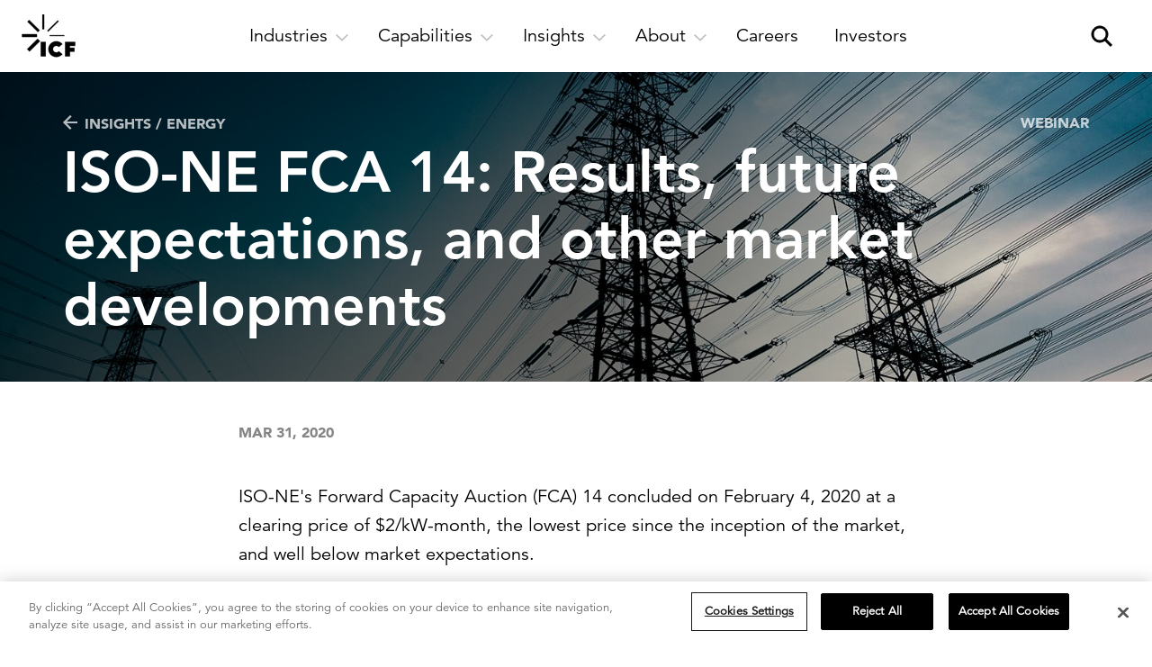

--- FILE ---
content_type: text/html; charset=utf-8
request_url: https://www.icf.com/insights/energy/iso-ne-fca14-results-expectations
body_size: 22929
content:
<!DOCTYPE html>
<html lang="en" ng-app="icfApp">


<head>
        <script>
        (function (w, d, s, l, i) {
            w[l] = w[l] || []; w[l].push({
                'gtm.start':
                    new Date().getTime(), event: 'gtm.js'
            }); var f = d.getElementsByTagName(s)[0],
                j = d.createElement(s), dl = l != 'dataLayer' ? '&l=' + l : ''; j.async = true; j.src =
                '//www.googletagmanager.com/gtm.js?id=' + i + dl; f.parentNode.insertBefore(j, f);
        })(window, document, 'script', 'dataLayer', 'GTM-WRTRTB');
        </script>

    <meta charset="utf-8">
    <meta http-equiv="X-UA-Compatible" content="IE=edge,chrome=1">
    <meta name="viewport" content="width=device-width, maximum-scale=1">

        <link rel="stylesheet" href="/includes/icf/css/main.min.css?t=1767630523">


    <title>ISO-NE FCA 14: Results, future expectations, and other market developments | ICF</title>

    <meta name="description" content="ISO-NE&#39;s Forward Capacity Auction (FCA) 14 concluded on February 4, 2020 at a clearing price of $2/kW-month, the lowest price since the inception of the market, and well below market expectations. In this webinar, you&#39;ll hear an analysis of the auction results from ICF&#39;s energy experts.">
	<meta name="keywords">
	<meta itemprop="name" content="ISO-NE FCA 14: Results, future expectations, and other market developments">
	<meta itemprop="description" content="ISO-NE&#39;s Forward Capacity Auction (FCA) 14 concluded on February 4, 2020 at a clearing price of $2/kW-month, the lowest price since the inception of the market, and well below market expectations. In this webinar, you&#39;ll hear an analysis of the auction results from ICF&#39;s energy experts.">
	<meta itemprop="image" content="https://www.icf.com/-/media/images/icf/insights/other/1-reorganize/consolidate---thumbnail-images/thumbnail-720x450/energy/is0-ne-fca-14_thumbnail_720x450.jpg?rev=640719b100684acb90e2fc6c891377ee">
	<meta property="og:title" content="ISO-NE FCA 14: Results, future expectations, and other market developments">
	<meta property="og:type" content="article">
	<meta property="og:url" content="https://www.icf.com/insights/energy/iso-ne-fca14-results-expectations">
	<meta property="og:image" content="https://www.icf.com/-/media/images/icf/insights/other/1-reorganize/consolidate---thumbnail-images/thumbnail-720x450/energy/is0-ne-fca-14_thumbnail_720x450.jpg?rev=640719b100684acb90e2fc6c891377ee">
	<meta property="og:description" content="ISO-NE&#39;s Forward Capacity Auction (FCA) 14 concluded on February 4, 2020 at a clearing price of $2/kW-month, the lowest price since the inception of the market, and well below market expectations. In this webinar, you&#39;ll hear an analysis of the auction results from ICF&#39;s energy experts.">
	<meta property="og:site_name" content="ICF">
	<meta name="twitter:card" content="summary_large_image">
	<meta name="twitter:site" content="@icf">
	<meta name="twitter:title" content="ISO-NE FCA 14: Results, future expectations, and other market developments">
	<meta name="twitter:description" content="ISO-NE&#39;s Forward Capacity Auction (FCA) 14 concluded on February 4, 2020 at a clearing price of $2/kW-month, the lowest price since the inception of the market, and well below market expectations. In this webinar, you&#39;ll hear an analysis of the auction results from ICF&#39;s energy experts.">
	<meta name="twitter:image:src" content="https://www.icf.com/-/media/images/icf/insights/other/1-reorganize/consolidate---thumbnail-images/thumbnail-720x450/energy/is0-ne-fca-14_thumbnail_720x450.jpg?rev=640719b100684acb90e2fc6c891377ee">
	

            <link rel="icon" type="image/jpeg" href="/-/media/images/icf/logos/icf-logos/favicon_32x32px.jpg?rev=0281771105f84bbdbdeca2448230b6be" />
            <link rel="apple-touch-icon" href="/-/media/images/icf/logos/icf-logos/icf-logo-180x180.png?rev=4a4acff07e6c4b348077a4e166b9f40e" />

    <meta name="format-detection" content="telephone=no">

<meta content="54287603" property="twitter:account_id"/>
<meta property="fb:page_id" content="200126230245"/>
<meta property="og:type" content="article" />
<meta property="og:site_name" content="ICF" />
<meta name="msvalidate.01" content="4E994DB984050FC40B399C08A88C0198" />
<meta name="facebook-domain-verification" content="57vhefmlpq68yt4jkfiilyjwxlgbei" />

<meta name="referrer" content="origin">        <script type="application/ld+json">
            {"@context":"https://schema.org","@type":"Organization","name":"ICF","sameAs":["https://www.facebook.com/ThisIsICF/","https://twitter.com/ICF","https://twitter.com/ICFNext","https://twitter.com/JoinICF","https://www.linkedin.com/groups/156762/profile","https://www.instagram.com/thisisicf/"],"url":"https://www.icf.com/","logo":{"@type":"ImageObject","url":"https://www.icf.com/-/media/images/icf/logos/icf-logos/icf_logo.png?as=0\u0026dmc=0\u0026thn=0\u0026rev=199d85e379bc4fedb2e9aeb182bfb7fd"}}
        </script>

    <link rel="canonical" href="https://www.icf.com/insights/energy/iso-ne-fca14-results-expectations" />


<meta name="VIcurrentDateTime" content="639032333079517056" />
<script type="text/javascript" src="/layouts/system/VisitorIdentification.js"></script>


    <script type="application/ld+json">
        {
        "@context": "https://schema.org",
        "@type": "WebSite",
        "url": "https://www.icf.com/",
        "potentialAction": {
        "@type": "SearchAction",
        "target": "https://www.icf.com/search?q={search_term_string}",
        "query-input": "required name=search_term_string"
        }
        }
    </script>


    <script>
    window.ICFGoogleMapsKey = 'AIzaSyAryIh5VrXcl-bncjiJAxxpyqyVGfu1ZXI';
    </script>

    <noscript>
        <style>
            *[data-aos] {
                display: block !important;
                opacity: 1 !important;
                visibility: visible !important;
            }
        </style>
    </noscript>

    <link rel="preload" href="/assets/fonts/next/1475508/065a6b14-b2cc-446e-9428-271c570df0d9.woff2" as="font" type="font/woff2" crossorigin />
    <link rel="preload" href="/assets/fonts/next/1475556/c78eb7af-a1c8-4892-974b-52379646fef4.woff2" as="font" type="font/woff2" crossorigin />
    <link rel="preload" href="/assets/fonts/next/1475544/d513e15e-8f35-4129-ad05-481815e52625.woff2" as="font" type="font/woff2" crossorigin />
    
    <script type="text/javascript">
        window.dataLayer = window.dataLayer || [];
    </script>
</head>




    <body class="body insights-detail with-header">

                <!-- Google Tag Manager -->
                <noscript>
                    <iframe src="//www.googletagmanager.com/ns.html?id=GTM-WRTRTB" height="0" width="0" style="display:none;visibility:hidden"></iframe>
                </noscript>
                <!-- End Google Tag Manager -->




        <script>
        window.utmValues = {};
        </script>

        <script src="/includes/icf/js/jquery-2.2.4.min.js"></script>
        <script src="/includes/icf/js/remodal.js"></script>





<header class="main-header main-header--2025 ">
    <div class="main-header__skip-link-wrapper">
        <a class="main-header__skip-link" href="#main-content">Skip to main content</a>
    </div>

    <nav class="main-nav">
        <div class="main-nav__left">
<a href="/" class="main-nav__logo-wrapper" ><img src="/-/media/images/global/logos/icf-logo_full.png?rev=fb84b7dc9f7142f7bcc39e8472543882&amp;la=en&amp;h=48&amp;w=60&amp;hash=736389EF720A4AA99CE128C7362920A7" class="main-nav__logo" alt="ICF logo" /><img src="/-/media/images/global/logos/icf-logo_full-white.png?rev=7613d48eca264342a66f891c92242668&amp;la=en&amp;h=48&amp;w=60&amp;hash=4CE8C785C14E841093BDCB20E185BCE6" class="main-nav__logo main-nav__logo--alt" alt="ICF" /></a>        </div>
        <div class="main-nav__right">
            <a href class="main-nav__search-btn" aria-label="open and close site search pane" aria-haspopup="true">
                <div class="main-nav__search-btn__magnify" aria-hidden="true">
                    <span></span>
                    <span></span>
                    <?xml version="1.0" encoding="UTF-8"?>
<svg width="32px" height="32px" viewBox="0 0 32 32" version="1.1" xmlns="http://www.w3.org/2000/svg" xmlns:xlink="http://www.w3.org/1999/xlink">
  <g stroke="none" stroke-width="1" fill="none" fill-rule="evenodd">
        <g transform="translate(5.000000, 5.000000)" fill="#000000" fill-rule="nonzero" stroke="#000000">
            <path d="M9,16 C12.8659932,16 16,12.8659932 16,9 C16,5.13400675 12.8659932,2 9,2 C5.13400675,2 2,5.13400675 2,9 C2,12.8659932 5.13400675,16 9,16 Z M9,18 C4.02943725,18 0,13.9705627 0,9 C0,4.02943725 4.02943725,0 9,0 C13.9705627,0 18,4.02943725 18,9 C18,13.9705627 13.9705627,18 9,18 Z" id="Oval"></path>
            <rect id="Rectangle" transform="translate(18.000000, 18.000000) rotate(45.000000) translate(-18.000000, -18.000000) " x="13" y="17" width="10" height="2"></rect>
        </g>
    </g>
</svg>
                </div>
            </a>
                <a href class="main-nav__hamburger" aria-label="open and close hamburger menu" aria-haspopup="true">
                    <span></span>
                    <span></span>
                    <span></span>
                </a>
        </div>
        <div class="main-nav__center">

                    <div class="main-nav__main-nav-item">
                        <a href="" class="main-nav__main-nav-item-link" aria-label="open and close Industries subnavigation" aria-expanded="false" aria-haspopup="true">
                            <div class="main-nav__main-nav-item-tab" aria-hidden="true">
                                <div class="main-nav__main-nav-item-tab-text">
                                    Industries
                                </div>
                                <div aria-hidden="true" class="main-nav__main-nav-item-tab-arrow">
                                    <?xml version="1.0" encoding="UTF-8" standalone="no"?>
<svg viewBox="0 0 14 8" version="1.1" xmlns="http://www.w3.org/2000/svg" xmlns:xlink="http://www.w3.org/1999/xlink">
    <g>
        <g transform="translate(-420.000000, -386.000000)">
            <g transform="translate(280.000000, 375.000000)">
                <polygon points="146.95184 18.7522667 140 12.1314667 141.18776 11.0002667 146.95184 16.4896 152.71592 11 153.90368 12.1312"></polygon>
            </g>
        </g>
    </g>
</svg>
                                </div>
                            </div>
                        </a>
                            <div class="main-nav__main-nav-item-subnav-outer">
        <div class="main-nav__main-nav-item-subnav-inner">
            <nav aria-label="back link"><a href="#" class="main-nav__main-nav-item-subnav-back-link"><span aria-hidden="true"><?xml version="1.0" encoding="utf-8"?>
<!-- Generator: Adobe Illustrator 24.1.1, SVG Export Plug-In . SVG Version: 6.00 Build 0)  -->
<svg version="1.1" id="Layer_1" xmlns="http://www.w3.org/2000/svg" xmlns:xlink="http://www.w3.org/1999/xlink" x="0px" y="0px"
	 viewBox="0 0 7.8 13.9" style="enable-background:new 0 0 7.8 13.9;" xml:space="preserve">
<g>
	<g transform="translate(-420.000000, -386.000000)">
		<g transform="translate(280.000000, 375.000000)">
			<polygon points="140,18 146.6,11 147.8,12.2 142.3,18 147.8,23.7 146.6,24.9 			"/>
		</g>
	</g>
</g>
</svg>
</span>Back</a></nav>
                <div class="flexible-section flexible-section--stack-subitems-on-mobile flexible-section--stack-subitems-on-tablet flexible-section--stack-subitems-on-small-desktop flexible-section--separator-thin-border main-nav__main-nav-item-subnav">
    <div class="flexible-width--three-quarters-width">
    <div class="main-nav__main-nav-item-subnav-summary">
<a href="/work" class="main-nav__main-nav-item-subnav-section-summary-title-link" >Industries<span class="main-nav__main-nav-item-subnav-section-summary-title-link-arrow" aria-hidden="true"><?xml version="1.0" encoding="UTF-8"?>
<svg width="16px" height="16px" viewBox="0 0 16 16" version="1.1" xmlns="http://www.w3.org/2000/svg" xmlns:xlink="http://www.w3.org/1999/xlink">
  <polygon points="8.00135019 0 6.4316615 1.56980559 11.7518634 6.89012442 -1.26121336e-13 6.89012442 -1.26121336e-13 9.10999247 11.7518634 9.10999247 6.4316615 14.4303113 8.00135019 16 16.0014086 8.00005845"></polygon>
</svg></span>
</a>                    <div class="main-nav__main-nav-item-subnav-section-summary-description">Powerful solutions that drive innovation and deliver results.</div>
    </div>
    <div class="main-nav__main-nav-item-subnav-link-group">
            <div class="main-nav__main-nav-item-subnav-link-group-title">
                Our Expertise
            </div>

            <ul class="main-nav__main-nav-item-subnav-link-group-links main-nav__main-nav-item-subnav-link-group-links--3-column">
    <li class="main-nav__main-nav-item-subnav-link-group-item">
<a href="/work/utilities" class="main-nav__main-nav-item-subnav-link-group-item-link" >            <div class="main-nav__main-nav-item-subnav-link-group-item-title">                
Utilities            </div>
</a>    </li>
    <li class="main-nav__main-nav-item-subnav-link-group-item">
<a href="/work/federal-health" class="main-nav__main-nav-item-subnav-link-group-item-link" >            <div class="main-nav__main-nav-item-subnav-link-group-item-title">                
Federal health            </div>
</a>    </li>
    <li class="main-nav__main-nav-item-subnav-link-group-item">
<a href="/work/disaster-management" class="main-nav__main-nav-item-subnav-link-group-item-link" >            <div class="main-nav__main-nav-item-subnav-link-group-item-title">                
Disaster management            </div>
</a>    </li>
    <li class="main-nav__main-nav-item-subnav-link-group-item">
<a href="/work/transportation" class="main-nav__main-nav-item-subnav-link-group-item-link" >            <div class="main-nav__main-nav-item-subnav-link-group-item-title">                
Transportation            </div>
</a>    </li>
    <li class="main-nav__main-nav-item-subnav-link-group-item">
<a href="/work/energy-project-development" class="main-nav__main-nav-item-subnav-link-group-item-link" >            <div class="main-nav__main-nav-item-subnav-link-group-item-title">                
Energy            </div>
</a>    </li>
    <li class="main-nav__main-nav-item-subnav-link-group-item">
<a href="/work/environment" class="main-nav__main-nav-item-subnav-link-group-item-link" >            <div class="main-nav__main-nav-item-subnav-link-group-item-title">                
Environmental services and infrastructure            </div>
</a>    </li>
    <li class="main-nav__main-nav-item-subnav-link-group-item">
<a href="/work/climate" class="main-nav__main-nav-item-subnav-link-group-item-link" >            <div class="main-nav__main-nav-item-subnav-link-group-item-title">                
Climate resilience            </div>
</a>    </li>
    <li class="main-nav__main-nav-item-subnav-link-group-item">
<a href="/work/transportation/aviation" class="main-nav__main-nav-item-subnav-link-group-item-link" >            <div class="main-nav__main-nav-item-subnav-link-group-item-title">                
Aviation            </div>
</a>    </li>
    <li class="main-nav__main-nav-item-subnav-link-group-item">
<a href="/work/us-federal-government" class="main-nav__main-nav-item-subnav-link-group-item-link" >            <div class="main-nav__main-nav-item-subnav-link-group-item-title">                
U.S. federal            </div>
</a>    </li>
    <li class="main-nav__main-nav-item-subnav-link-group-item">
<a href="/work/state-local-government" class="main-nav__main-nav-item-subnav-link-group-item-link" >            <div class="main-nav__main-nav-item-subnav-link-group-item-title">                
U.S. state and local government            </div>
</a>    </li>
    <li class="main-nav__main-nav-item-subnav-link-group-item">
<a href="/work/social-programs" class="main-nav__main-nav-item-subnav-link-group-item-link" >            <div class="main-nav__main-nav-item-subnav-link-group-item-title">                
Community and economic development            </div>
</a>    </li>
            </ul>

    </div>
    </div>
                <div class="flexible-section__separator"></div>
    <div class="flexible-width--one-quarter-width flexible-section flexible-section--stack-subitems-on-mobile flexible-section--stack-subitems-on-desktop flexible-section--separator-standard-gutter">
<a href="/clients" class="main-nav__main-nav-item-subnav-feature flexible-width--full-width" >                <div class="main-nav__main-nav-item-subnav-feature-image-wrapper">
                    <img src="/-/media/images/icf/company/navigation/client-stories-supporting-image-1-thumbnail-720px.jpg?rev=e2e851c41d4748cab66241819a605314&amp;la=en&amp;h=450&amp;w=720&amp;hash=EABD2C5A08A7B40A8D9CB9D40DABF507" class="main-nav__main-nav-item-subnav-feature-image" alt="Collage of ICF&#39;s client story work" />
                </div>
                <div class="main-nav__main-nav-item-subnav-feature-title">
                        <div class="main-nav__main-nav-item-subnav-feature-title-text">
                            Client stories<span class="main-nav__main-nav-item-subnav-feature-title-text-arrow" aria-hidden="true"><?xml version="1.0" encoding="UTF-8"?>
<svg width="16px" height="16px" viewBox="0 0 16 16" version="1.1" xmlns="http://www.w3.org/2000/svg" xmlns:xlink="http://www.w3.org/1999/xlink">
  <polygon points="8.00135019 0 6.4316615 1.56980559 11.7518634 6.89012442 -1.26121336e-13 6.89012442 -1.26121336e-13 9.10999247 11.7518634 9.10999247 6.4316615 14.4303113 8.00135019 16 16.0014086 8.00005845"></polygon>
</svg></span>
                        </div>
                </div>
                <div class="main-nav__main-nav-item-subnav-feature-description">
                    See how we help fast-changing industries succeed.
                </div>
</a>    </div>
    </div>

        </div>
    </div>

                    </div>
                    <div class="main-nav__main-nav-item">
                        <a href="" class="main-nav__main-nav-item-link" aria-label="open and close Capabilities subnavigation" aria-expanded="false" aria-haspopup="true">
                            <div class="main-nav__main-nav-item-tab" aria-hidden="true">
                                <div class="main-nav__main-nav-item-tab-text">
                                    Capabilities
                                </div>
                                <div aria-hidden="true" class="main-nav__main-nav-item-tab-arrow">
                                    <?xml version="1.0" encoding="UTF-8" standalone="no"?>
<svg viewBox="0 0 14 8" version="1.1" xmlns="http://www.w3.org/2000/svg" xmlns:xlink="http://www.w3.org/1999/xlink">
    <g>
        <g transform="translate(-420.000000, -386.000000)">
            <g transform="translate(280.000000, 375.000000)">
                <polygon points="146.95184 18.7522667 140 12.1314667 141.18776 11.0002667 146.95184 16.4896 152.71592 11 153.90368 12.1312"></polygon>
            </g>
        </g>
    </g>
</svg>
                                </div>
                            </div>
                        </a>
                            <div class="main-nav__main-nav-item-subnav-outer">
        <div class="main-nav__main-nav-item-subnav-inner">
            <nav aria-label="back link"><a href="#" class="main-nav__main-nav-item-subnav-back-link"><span aria-hidden="true"><?xml version="1.0" encoding="utf-8"?>
<!-- Generator: Adobe Illustrator 24.1.1, SVG Export Plug-In . SVG Version: 6.00 Build 0)  -->
<svg version="1.1" id="Layer_1" xmlns="http://www.w3.org/2000/svg" xmlns:xlink="http://www.w3.org/1999/xlink" x="0px" y="0px"
	 viewBox="0 0 7.8 13.9" style="enable-background:new 0 0 7.8 13.9;" xml:space="preserve">
<g>
	<g transform="translate(-420.000000, -386.000000)">
		<g transform="translate(280.000000, 375.000000)">
			<polygon points="140,18 146.6,11 147.8,12.2 142.3,18 147.8,23.7 146.6,24.9 			"/>
		</g>
	</g>
</g>
</svg>
</span>Back</a></nav>
                <div class="flexible-section flexible-section--stack-subitems-on-mobile flexible-section--stack-subitems-on-tablet flexible-section--stack-subitems-on-small-desktop flexible-section--separator-thin-border main-nav__main-nav-item-subnav">
    <div class="flexible-width--three-quarters-width">
    <div class="main-nav__main-nav-item-subnav-summary">
<a href="/work" class="main-nav__main-nav-item-subnav-section-summary-title-link" >Capabilities<span class="main-nav__main-nav-item-subnav-section-summary-title-link-arrow" aria-hidden="true"><?xml version="1.0" encoding="UTF-8"?>
<svg width="16px" height="16px" viewBox="0 0 16 16" version="1.1" xmlns="http://www.w3.org/2000/svg" xmlns:xlink="http://www.w3.org/1999/xlink">
  <polygon points="8.00135019 0 6.4316615 1.56980559 11.7518634 6.89012442 -1.26121336e-13 6.89012442 -1.26121336e-13 9.10999247 11.7518634 9.10999247 6.4316615 14.4303113 8.00135019 16 16.0014086 8.00005845"></polygon>
</svg></span>
</a>                    <div class="main-nav__main-nav-item-subnav-section-summary-description">Applying technology and expertise to deliver bold, lasting impact.</div>
    </div>
    <div class="flexible-section flexible-section--stack-subitems-on-mobile flexible-section--separator-standard-gutter">
    <div class="main-nav__main-nav-item-subnav-link-group flexible-width--half-width">
            <div class="main-nav__main-nav-item-subnav-link-group-title">
                Technology
            </div>

            <ul class="main-nav__main-nav-item-subnav-link-group-links main-nav__main-nav-item-subnav-link-group-links--1-column">
    <li class="main-nav__main-nav-item-subnav-link-group-item">
<a href="/work/federal-it-modernization" class="main-nav__main-nav-item-subnav-link-group-item-link" >            <div class="main-nav__main-nav-item-subnav-link-group-item-title">                
Digital modernization            </div>
</a>    </li>
    <li class="main-nav__main-nav-item-subnav-link-group-item">
<a href="/work/enterprise-ai" class="main-nav__main-nav-item-subnav-link-group-item-link" >            <div class="main-nav__main-nav-item-subnav-link-group-item-title">                
Artificial intelligence            </div>
</a>    </li>
    <li class="main-nav__main-nav-item-subnav-link-group-item">
<a href="/work/data-analytics" class="main-nav__main-nav-item-subnav-link-group-item-link" >            <div class="main-nav__main-nav-item-subnav-link-group-item-title">                
Data and analytics            </div>
</a>    </li>
    <li class="main-nav__main-nav-item-subnav-link-group-item">
<a href="/next/capabilities/business-transformation/customer-experience-strategy-design" class="main-nav__main-nav-item-subnav-link-group-item-link" >            <div class="main-nav__main-nav-item-subnav-link-group-item-title">                
Experience and design            </div>
</a>    </li>
    <li class="main-nav__main-nav-item-subnav-link-group-item">
<a href="/work/enterprise-cloud-solutions" class="main-nav__main-nav-item-subnav-link-group-item-link" >            <div class="main-nav__main-nav-item-subnav-link-group-item-title">                
Cloud            </div>
</a>    </li>
    <li class="main-nav__main-nav-item-subnav-link-group-item">
<a href="/work/cybersecurity" class="main-nav__main-nav-item-subnav-link-group-item-link" >            <div class="main-nav__main-nav-item-subnav-link-group-item-title">                
Cybersecurity            </div>
</a>    </li>
    <li class="main-nav__main-nav-item-subnav-link-group-item">
<a href="/company/about/partners/partnership-ecosystem" class="main-nav__main-nav-item-subnav-link-group-item-link main-nav__main-nav-item-subnav-link-group-item-link--style-bold-with-arrow" >            <div class="main-nav__main-nav-item-subnav-link-group-item-title">                
Partner ecosystem<span class="main-nav__main-nav-item-subnav-link-group-item-title-arrow" aria-hidden="true"><?xml version="1.0" encoding="UTF-8"?>
<svg width="16px" height="16px" viewBox="0 0 16 16" version="1.1" xmlns="http://www.w3.org/2000/svg" xmlns:xlink="http://www.w3.org/1999/xlink">
  <polygon points="8.00135019 0 6.4316615 1.56980559 11.7518634 6.89012442 -1.26121336e-13 6.89012442 -1.26121336e-13 9.10999247 11.7518634 9.10999247 6.4316615 14.4303113 8.00135019 16 16.0014086 8.00005845"></polygon>
</svg></span>
            </div>
</a>    </li>
            </ul>

    </div>
                <div class="flexible-section__separator"></div>
    <div class="main-nav__main-nav-item-subnav-link-group flexible-width--half-width">
            <div class="main-nav__main-nav-item-subnav-link-group-title">
                Solutions
            </div>

            <ul class="main-nav__main-nav-item-subnav-link-group-links main-nav__main-nav-item-subnav-link-group-links--1-column">
    <li class="main-nav__main-nav-item-subnav-link-group-item">
<a href="/work/program-implementation" class="main-nav__main-nav-item-subnav-link-group-item-link" >            <div class="main-nav__main-nav-item-subnav-link-group-item-title">                
Program implementation            </div>
</a>    </li>
    <li class="main-nav__main-nav-item-subnav-link-group-item">
<a href="/work/advisory" class="main-nav__main-nav-item-subnav-link-group-item-link" >            <div class="main-nav__main-nav-item-subnav-link-group-item-title">                
Strategy and innovation            </div>
</a>    </li>
    <li class="main-nav__main-nav-item-subnav-link-group-item">
<a href="/work/human-capital" class="main-nav__main-nav-item-subnav-link-group-item-link" >            <div class="main-nav__main-nav-item-subnav-link-group-item-title">                
Workforce and change management            </div>
</a>    </li>
    <li class="main-nav__main-nav-item-subnav-link-group-item">
<a href="/work/regulatory-policy" class="main-nav__main-nav-item-subnav-link-group-item-link" >            <div class="main-nav__main-nav-item-subnav-link-group-item-title">                
Policy and regulatory            </div>
</a>    </li>
    <li class="main-nav__main-nav-item-subnav-link-group-item">
<a href="/work/program-implementation/grants-management" class="main-nav__main-nav-item-subnav-link-group-item-link" >            <div class="main-nav__main-nav-item-subnav-link-group-item-title">                
Grants management            </div>
</a>    </li>
    <li class="main-nav__main-nav-item-subnav-link-group-item">
<a href="/next/capabilities/integrated-communications" class="main-nav__main-nav-item-subnav-link-group-item-link" >            <div class="main-nav__main-nav-item-subnav-link-group-item-title">                
Strategic communications            </div>
</a>    </li>
            </ul>

    </div>
    </div>
    </div>
                <div class="flexible-section__separator"></div>
    <div class="flexible-width--one-quarter-width flexible-section flexible-section--stack-subitems-on-mobile flexible-section--stack-subitems-on-desktop flexible-section--separator-standard-gutter">
<a href="/work/enterprise-ai/fathom-ai" class="main-nav__main-nav-item-subnav-feature flexible-width--half-width" >                <div class="main-nav__main-nav-item-subnav-feature-image-wrapper">
                    <img src="/-/media/images/icf/company/navigation/fathom-promo-graphic-rectangle-logo-720px.jpg?rev=8462d19b16db4b06aadcfe8655475aa4&amp;la=en&amp;h=938&amp;w=1500&amp;hash=E60EFFC817CE7B82C24F8F488FFE3247" class="main-nav__main-nav-item-subnav-feature-image" alt="Fathom AI thumbnail with logo" />
                </div>
                <div class="main-nav__main-nav-item-subnav-feature-title">
                        <div class="main-nav__main-nav-item-subnav-feature-title-text">
                            ICF Fathom<span class="main-nav__main-nav-item-subnav-feature-title-text-arrow" aria-hidden="true"><?xml version="1.0" encoding="UTF-8"?>
<svg width="16px" height="16px" viewBox="0 0 16 16" version="1.1" xmlns="http://www.w3.org/2000/svg" xmlns:xlink="http://www.w3.org/1999/xlink">
  <polygon points="8.00135019 0 6.4316615 1.56980559 11.7518634 6.89012442 -1.26121336e-13 6.89012442 -1.26121336e-13 9.10999247 11.7518634 9.10999247 6.4316615 14.4303113 8.00135019 16 16.0014086 8.00005845"></polygon>
</svg></span>
                        </div>
                </div>
                <div class="main-nav__main-nav-item-subnav-feature-description">
                    Explore our suite of AI solutions and services
                </div>
</a>                <div class="flexible-section__separator"></div>
<a href="/next" class="main-nav__main-nav-item-subnav-feature flexible-width--half-width" >                <div class="main-nav__main-nav-item-subnav-feature-title">
                        <div class="main-nav__main-nav-item-subnav-feature-title-image-wrapper">
                            <img src="/-/media/images/icf-next/icf-next-logos/icfnext.svg?rev=d3e02f066fc64b4e8e5e6d3d4f04bfde&amp;la=en&amp;hash=BDDDC1AC50B643853A90014FDDFB0570" class="main-nav__main-nav-item-subnav-feature-title-image" alt="ICF Next" /><span class="main-nav__main-nav-item-subnav-feature-title-text-arrow" aria-hidden="true"><?xml version="1.0" encoding="UTF-8"?>
<svg width="16px" height="16px" viewBox="0 0 16 16" version="1.1" xmlns="http://www.w3.org/2000/svg" xmlns:xlink="http://www.w3.org/1999/xlink">
  <polygon points="8.00135019 0 6.4316615 1.56980559 11.7518634 6.89012442 -1.26121336e-13 6.89012442 -1.26121336e-13 9.10999247 11.7518634 9.10999247 6.4316615 14.4303113 8.00135019 16 16.0014086 8.00005845"></polygon>
</svg></span>
                        </div>
                </div>
                <div class="main-nav__main-nav-item-subnav-feature-description">
                    Strategic agency for engagement and transformation.
                </div>
</a>    </div>
    </div>

        </div>
    </div>

                    </div>
                    <div class="main-nav__main-nav-item">
                        <a href="" class="main-nav__main-nav-item-link" aria-label="open and close Insights subnavigation" aria-expanded="false" aria-haspopup="true">
                            <div class="main-nav__main-nav-item-tab" aria-hidden="true">
                                <div class="main-nav__main-nav-item-tab-text">
                                    Insights
                                </div>
                                <div aria-hidden="true" class="main-nav__main-nav-item-tab-arrow">
                                    <?xml version="1.0" encoding="UTF-8" standalone="no"?>
<svg viewBox="0 0 14 8" version="1.1" xmlns="http://www.w3.org/2000/svg" xmlns:xlink="http://www.w3.org/1999/xlink">
    <g>
        <g transform="translate(-420.000000, -386.000000)">
            <g transform="translate(280.000000, 375.000000)">
                <polygon points="146.95184 18.7522667 140 12.1314667 141.18776 11.0002667 146.95184 16.4896 152.71592 11 153.90368 12.1312"></polygon>
            </g>
        </g>
    </g>
</svg>
                                </div>
                            </div>
                        </a>
                            <div class="main-nav__main-nav-item-subnav-outer">
        <div class="main-nav__main-nav-item-subnav-inner">
            <nav aria-label="back link"><a href="#" class="main-nav__main-nav-item-subnav-back-link"><span aria-hidden="true"><?xml version="1.0" encoding="utf-8"?>
<!-- Generator: Adobe Illustrator 24.1.1, SVG Export Plug-In . SVG Version: 6.00 Build 0)  -->
<svg version="1.1" id="Layer_1" xmlns="http://www.w3.org/2000/svg" xmlns:xlink="http://www.w3.org/1999/xlink" x="0px" y="0px"
	 viewBox="0 0 7.8 13.9" style="enable-background:new 0 0 7.8 13.9;" xml:space="preserve">
<g>
	<g transform="translate(-420.000000, -386.000000)">
		<g transform="translate(280.000000, 375.000000)">
			<polygon points="140,18 146.6,11 147.8,12.2 142.3,18 147.8,23.7 146.6,24.9 			"/>
		</g>
	</g>
</g>
</svg>
</span>Back</a></nav>
                <div class="flexible-section flexible-section--stack-subitems-on-mobile flexible-section--stack-subitems-on-tablet flexible-section--stack-subitems-on-small-desktop flexible-section--separator-thin-border main-nav__main-nav-item-subnav">
    <div class="flexible-width--three-quarters-width">
    <div class="main-nav__main-nav-item-subnav-summary">
<a href="/insights" class="main-nav__main-nav-item-subnav-section-summary-title-link" >Insights<span class="main-nav__main-nav-item-subnav-section-summary-title-link-arrow" aria-hidden="true"><?xml version="1.0" encoding="UTF-8"?>
<svg width="16px" height="16px" viewBox="0 0 16 16" version="1.1" xmlns="http://www.w3.org/2000/svg" xmlns:xlink="http://www.w3.org/1999/xlink">
  <polygon points="8.00135019 0 6.4316615 1.56980559 11.7518634 6.89012442 -1.26121336e-13 6.89012442 -1.26121336e-13 9.10999247 11.7518634 9.10999247 6.4316615 14.4303113 8.00135019 16 16.0014086 8.00005845"></polygon>
</svg></span>
</a>                    <div class="main-nav__main-nav-item-subnav-section-summary-description">Stay ahead with research, insights, and success stories developed by industry experts.</div>
    </div>
    <div class="flexible-section flexible-section--stack-subitems-on-mobile flexible-section--separator-standard-gutter default-margin-top--extra-large mobile-margin-top--gutter tablet-margin-top--large-gutter">
    <div class="main-nav__main-nav-item-subnav-link-group flexible-width--half-width default-margin-top--none">
            <div class="main-nav__main-nav-item-subnav-link-group-title">
                Trending topics
            </div>

            <ul class="main-nav__main-nav-item-subnav-link-group-links main-nav__main-nav-item-subnav-link-group-links--1-column">
    <li class="main-nav__main-nav-item-subnav-link-group-item">
<a href="/insights/artificial-intelligence" class="main-nav__main-nav-item-subnav-link-group-item-link" >            <div class="main-nav__main-nav-item-subnav-link-group-item-title">                
AI innovation            </div>
</a>    </li>
    <li class="main-nav__main-nav-item-subnav-link-group-item">
<a href="/insights/grid-modernization" class="main-nav__main-nav-item-subnav-link-group-item-link" >            <div class="main-nav__main-nav-item-subnav-link-group-item-title">                
Grid modernization            </div>
</a>    </li>
    <li class="main-nav__main-nav-item-subnav-link-group-item">
<a href="/insights/workforce" class="main-nav__main-nav-item-subnav-link-group-item-link" >            <div class="main-nav__main-nav-item-subnav-link-group-item-title">                
Workforce development            </div>
</a>    </li>
    <li class="main-nav__main-nav-item-subnav-link-group-item">
<a href="/insights/disaster-mitigation" class="main-nav__main-nav-item-subnav-link-group-item-link" >            <div class="main-nav__main-nav-item-subnav-link-group-item-title">                
Extreme weather resilience            </div>
</a>    </li>
            </ul>

    </div>
                <div class="flexible-section__separator"></div>
    <div class="main-nav__main-nav-item-subnav-link-group flexible-width--half-width default-margin-top--none">
            <div class="main-nav__main-nav-item-subnav-link-group-title">
                Latest thinking
            </div>

            <ul class="main-nav__main-nav-item-subnav-link-group-links main-nav__main-nav-item-subnav-link-group-links--1-column">
    <li class="main-nav__main-nav-item-subnav-link-group-item">
<a href="/insights?types=article" class="main-nav__main-nav-item-subnav-link-group-item-link" >            <div class="main-nav__main-nav-item-subnav-link-group-item-title">                
Articles            </div>
</a>    </li>
    <li class="main-nav__main-nav-item-subnav-link-group-item">
<a href="/clients" class="main-nav__main-nav-item-subnav-link-group-item-link" >            <div class="main-nav__main-nav-item-subnav-link-group-item-title">                
Client stories            </div>
</a>    </li>
    <li class="main-nav__main-nav-item-subnav-link-group-item">
<a href="/news" class="main-nav__main-nav-item-subnav-link-group-item-link" >            <div class="main-nav__main-nav-item-subnav-link-group-item-title">                
News            </div>
</a>    </li>
    <li class="main-nav__main-nav-item-subnav-link-group-item">
<a href="/insights?types=report" class="main-nav__main-nav-item-subnav-link-group-item-link" >            <div class="main-nav__main-nav-item-subnav-link-group-item-title">                
Reports            </div>
</a>    </li>
    <li class="main-nav__main-nav-item-subnav-link-group-item">
<a href="/insights/webinars" class="main-nav__main-nav-item-subnav-link-group-item-link" >            <div class="main-nav__main-nav-item-subnav-link-group-item-title">                
Webinars            </div>
</a>    </li>
    <li class="main-nav__main-nav-item-subnav-link-group-item">
<a href="/insights?types=smart-chart" class="main-nav__main-nav-item-subnav-link-group-item-link" >            <div class="main-nav__main-nav-item-subnav-link-group-item-title">                
Smart charts            </div>
</a>    </li>
            </ul>

    </div>
    </div>
    </div>
                <div class="flexible-section__separator"></div>
    <div class="flexible-width--one-quarter-width flexible-section flexible-section--stack-subitems-on-mobile flexible-section--stack-subitems-on-desktop flexible-section--separator-standard-gutter">
<a href="/insights/technology/data-ai-trends-federal-government-report-2025" class="main-nav__main-nav-item-subnav-feature flexible-width--half-width" >                <div class="main-nav__main-nav-item-subnav-feature-image-wrapper">
                    <img src="/-/media/images/icf/insights/technology/2025/6/wakefield-2025-report-lander/wakefield-report-2025-icf-micro-167px.jpg?rev=7ed2ed33f340436bbe92ac566cc3d95a&amp;la=en&amp;h=105&amp;w=167&amp;hash=57457864FB7027F9E645E8C3917E00A1" class="main-nav__main-nav-item-subnav-feature-image" alt="Wakefield report AI trends in federal" />
                </div>
                <div class="main-nav__main-nav-item-subnav-feature-title">
                        <div class="main-nav__main-nav-item-subnav-feature-title-text">
                            Top federal AI trends<span class="main-nav__main-nav-item-subnav-feature-title-text-arrow" aria-hidden="true"><?xml version="1.0" encoding="UTF-8"?>
<svg width="16px" height="16px" viewBox="0 0 16 16" version="1.1" xmlns="http://www.w3.org/2000/svg" xmlns:xlink="http://www.w3.org/1999/xlink">
  <polygon points="8.00135019 0 6.4316615 1.56980559 11.7518634 6.89012442 -1.26121336e-13 6.89012442 -1.26121336e-13 9.10999247 11.7518634 9.10999247 6.4316615 14.4303113 8.00135019 16 16.0014086 8.00005845"></polygon>
</svg></span>
                        </div>
                </div>
                <div class="main-nav__main-nav-item-subnav-feature-description">
                    New findings for 2025
                </div>
</a>                <div class="flexible-section__separator"></div>
<a href="/insights/energy/impact-rapid-demand-growth-us" class="main-nav__main-nav-item-subnav-feature flexible-width--half-width" >                <div class="main-nav__main-nav-item-subnav-feature-title">
                        <div class="main-nav__main-nav-item-subnav-feature-title-text">
                            The impact of rapid demand growth<span class="main-nav__main-nav-item-subnav-feature-title-text-arrow" aria-hidden="true"><?xml version="1.0" encoding="UTF-8"?>
<svg width="16px" height="16px" viewBox="0 0 16 16" version="1.1" xmlns="http://www.w3.org/2000/svg" xmlns:xlink="http://www.w3.org/1999/xlink">
  <polygon points="8.00135019 0 6.4316615 1.56980559 11.7518634 6.89012442 -1.26121336e-13 6.89012442 -1.26121336e-13 9.10999247 11.7518634 9.10999247 6.4316615 14.4303113 8.00135019 16 16.0014086 8.00005845"></polygon>
</svg></span>
                        </div>
                </div>
                <div class="main-nav__main-nav-item-subnav-feature-description">
                    Key recommendations for utilities
                </div>
</a>    </div>
    </div>

        </div>
    </div>

                    </div>
                    <div class="main-nav__main-nav-item">
                        <a href="" class="main-nav__main-nav-item-link" aria-label="open and close About subnavigation" aria-expanded="false" aria-haspopup="true">
                            <div class="main-nav__main-nav-item-tab" aria-hidden="true">
                                <div class="main-nav__main-nav-item-tab-text">
                                    About
                                </div>
                                <div aria-hidden="true" class="main-nav__main-nav-item-tab-arrow">
                                    <?xml version="1.0" encoding="UTF-8" standalone="no"?>
<svg viewBox="0 0 14 8" version="1.1" xmlns="http://www.w3.org/2000/svg" xmlns:xlink="http://www.w3.org/1999/xlink">
    <g>
        <g transform="translate(-420.000000, -386.000000)">
            <g transform="translate(280.000000, 375.000000)">
                <polygon points="146.95184 18.7522667 140 12.1314667 141.18776 11.0002667 146.95184 16.4896 152.71592 11 153.90368 12.1312"></polygon>
            </g>
        </g>
    </g>
</svg>
                                </div>
                            </div>
                        </a>
                            <div class="main-nav__main-nav-item-subnav-outer">
        <div class="main-nav__main-nav-item-subnav-inner">
            <nav aria-label="back link"><a href="#" class="main-nav__main-nav-item-subnav-back-link"><span aria-hidden="true"><?xml version="1.0" encoding="utf-8"?>
<!-- Generator: Adobe Illustrator 24.1.1, SVG Export Plug-In . SVG Version: 6.00 Build 0)  -->
<svg version="1.1" id="Layer_1" xmlns="http://www.w3.org/2000/svg" xmlns:xlink="http://www.w3.org/1999/xlink" x="0px" y="0px"
	 viewBox="0 0 7.8 13.9" style="enable-background:new 0 0 7.8 13.9;" xml:space="preserve">
<g>
	<g transform="translate(-420.000000, -386.000000)">
		<g transform="translate(280.000000, 375.000000)">
			<polygon points="140,18 146.6,11 147.8,12.2 142.3,18 147.8,23.7 146.6,24.9 			"/>
		</g>
	</g>
</g>
</svg>
</span>Back</a></nav>
                <div class="flexible-section flexible-section--stack-subitems-on-mobile flexible-section--stack-subitems-on-tablet flexible-section--stack-subitems-on-small-desktop flexible-section--separator-thin-border main-nav__main-nav-item-subnav">
    <div class="flexible-width--three-quarters-width">
    <div class="main-nav__main-nav-item-subnav-summary">
<a href="/company/about" class="main-nav__main-nav-item-subnav-section-summary-title-link" >About<span class="main-nav__main-nav-item-subnav-section-summary-title-link-arrow" aria-hidden="true"><?xml version="1.0" encoding="UTF-8"?>
<svg width="16px" height="16px" viewBox="0 0 16 16" version="1.1" xmlns="http://www.w3.org/2000/svg" xmlns:xlink="http://www.w3.org/1999/xlink">
  <polygon points="8.00135019 0 6.4316615 1.56980559 11.7518634 6.89012442 -1.26121336e-13 6.89012442 -1.26121336e-13 9.10999247 11.7518634 9.10999247 6.4316615 14.4303113 8.00135019 16 16.0014086 8.00005845"></polygon>
</svg></span>
</a>                    <div class="main-nav__main-nav-item-subnav-section-summary-description">A leading global company turning data into insights and innovation into impact.</div>
    </div>
    <div class="main-nav__main-nav-item-subnav-link-group">
            <div class="main-nav__main-nav-item-subnav-link-group-title">
                About ICF
            </div>


    <div class="flexible-section flexible-section--stack-subitems-on-mobile flexible-section--stack-subitems-on-tablet flexible-section--separator-standard-gutter main-nav__main-nav-item-subnav-link-group-sections">
        <ul class="main-nav__main-nav-item-subnav-link-group-section  main-nav__main-nav-item-subnav-link-group-links flexible-width--two-thirds-width main-nav__main-nav-item-subnav-link-group-links--2-column">
    <li class="main-nav__main-nav-item-subnav-link-group-item">
<a href="/news" class="main-nav__main-nav-item-subnav-link-group-item-link" >            <div class="main-nav__main-nav-item-subnav-link-group-item-title">                
News            </div>
</a>    </li>
    <li class="main-nav__main-nav-item-subnav-link-group-item">
<a href="/company/about/leadership" class="main-nav__main-nav-item-subnav-link-group-item-link" >            <div class="main-nav__main-nav-item-subnav-link-group-item-title">                
Leadership            </div>
</a>    </li>
    <li class="main-nav__main-nav-item-subnav-link-group-item">
<a href="/history" class="main-nav__main-nav-item-subnav-link-group-item-link" >            <div class="main-nav__main-nav-item-subnav-link-group-item-title">                
History            </div>
</a>    </li>
    <li class="main-nav__main-nav-item-subnav-link-group-item">
<a href="/company/about/corporate-citizenship" class="main-nav__main-nav-item-subnav-link-group-item-link" >            <div class="main-nav__main-nav-item-subnav-link-group-item-title">                
Corporate Citizenship            </div>
</a>    </li>
    <li class="main-nav__main-nav-item-subnav-link-group-item">
<a href="/company/ethics-and-compliance" class="main-nav__main-nav-item-subnav-link-group-item-link" >            <div class="main-nav__main-nav-item-subnav-link-group-item-title">                
Ethics and compliance            </div>
</a>    </li>
    <li class="main-nav__main-nav-item-subnav-link-group-item">
<a href="/company/about/data-privacy" class="main-nav__main-nav-item-subnav-link-group-item-link" >            <div class="main-nav__main-nav-item-subnav-link-group-item-title">                
Data privacy            </div>
</a>    </li>
    <li class="main-nav__main-nav-item-subnav-link-group-item">
<a href="/contracts" class="main-nav__main-nav-item-subnav-link-group-item-link" >            <div class="main-nav__main-nav-item-subnav-link-group-item-title">                
Contracts            </div>
</a>    </li>
    <li class="main-nav__main-nav-item-subnav-link-group-item">
<a href="/company/locations" class="main-nav__main-nav-item-subnav-link-group-item-link" >            <div class="main-nav__main-nav-item-subnav-link-group-item-title">                
Locations            </div>
</a>    </li>
        </ul>
                <div class="flexible-section__separator"></div>
        <ul class="main-nav__main-nav-item-subnav-link-group-section  main-nav__main-nav-item-subnav-link-group-links flexible-width--one-third-width default-padding-left--standard default-border-color--color-brand-light-gray default-border-left--small main-nav__main-nav-item-subnav-link-group-links--1-column">
    <li class="main-nav__main-nav-item-subnav-link-group-item">
<a href="/company/locations/european-region" class="main-nav__main-nav-item-subnav-link-group-item-link main-nav__main-nav-item-subnav-link-group-item-link--style-bold" >            <div class="main-nav__main-nav-item-subnav-link-group-item-title">                
Europe and U.K.            </div>
                <div class="main-nav__main-nav-item-subnav-link-group-item-description">Learn about our work with governments, businesses, and organizations in Europe and the U.K.</div>
</a>    </li>
        </ul>
    </div>
    </div>
    <div class="main-nav__main-nav-item-subnav-callout-container">
        <div class="main-nav__main-nav-item-subnav-callout">
                <span class="main-nav__main-nav-item-subnav-callout-text">Need help or want to learn more?</span>&nbsp;
            <a href="/contact-us" class="main-nav__main-nav-item-subnav-callout-link" >Contact us<span class="main-nav__main-nav-item-subnav-callout-arrow" aria-hidden="true"><?xml version="1.0" encoding="UTF-8"?>
<svg width="16px" height="16px" viewBox="0 0 16 16" version="1.1" xmlns="http://www.w3.org/2000/svg" xmlns:xlink="http://www.w3.org/1999/xlink">
  <polygon points="8.00135019 0 6.4316615 1.56980559 11.7518634 6.89012442 -1.26121336e-13 6.89012442 -1.26121336e-13 9.10999247 11.7518634 9.10999247 6.4316615 14.4303113 8.00135019 16 16.0014086 8.00005845"></polygon>
</svg></span>
</a>        </div>
    </div>
    </div>
                <div class="flexible-section__separator"></div>
    <div class="flexible-width--one-quarter-width flexible-section flexible-section--stack-subitems-on-mobile flexible-section--stack-subitems-on-desktop flexible-section--separator-standard-gutter">
<a href="/insights/inside-icf" class="main-nav__main-nav-item-subnav-feature" >                <div class="main-nav__main-nav-item-subnav-feature-image-wrapper">
                    <img src="/-/media/images/icf/company/about-page/ccr/icf-employees-293x183px.jpg?rev=46b34f3e98924ef2bb33b2d5869f0325&amp;la=en&amp;h=183&amp;w=293&amp;hash=0D2A38DE6987C961AD316E69B8002C7A" class="main-nav__main-nav-item-subnav-feature-image" alt="icf employees" />
                </div>
                <div class="main-nav__main-nav-item-subnav-feature-title">
                        <div class="main-nav__main-nav-item-subnav-feature-title-text">
                            Inside ICF blog<span class="main-nav__main-nav-item-subnav-feature-title-text-arrow" aria-hidden="true"><?xml version="1.0" encoding="UTF-8"?>
<svg width="16px" height="16px" viewBox="0 0 16 16" version="1.1" xmlns="http://www.w3.org/2000/svg" xmlns:xlink="http://www.w3.org/1999/xlink">
  <polygon points="8.00135019 0 6.4316615 1.56980559 11.7518634 6.89012442 -1.26121336e-13 6.89012442 -1.26121336e-13 9.10999247 11.7518634 9.10999247 6.4316615 14.4303113 8.00135019 16 16.0014086 8.00005845"></polygon>
</svg></span>
                        </div>
                </div>
                <div class="main-nav__main-nav-item-subnav-feature-description">
                    Find out how our purpose shapes our culture, people, and work.
                </div>
</a>    </div>
    </div>

        </div>
    </div>

                    </div>
                    <div class="main-nav__main-nav-item">
<a href="https://careers.icf.com/" class="main-nav__main-nav-item-link main-nav__main-nav-item-link--standalone" >                            <div class="main-nav__main-nav-item-tab">
                                <div class="main-nav__main-nav-item-tab-text">
                                    Careers
                                </div>
                            </div>
</a>                    </div>
                    <div class="main-nav__main-nav-item">
<a href="https://investor.icf.com/" class="main-nav__main-nav-item-link main-nav__main-nav-item-link--standalone" >                            <div class="main-nav__main-nav-item-tab">
                                <div class="main-nav__main-nav-item-tab-text">
                                    Investors
                                </div>
                            </div>
</a>                    </div>
        </div>
    </nav>

    


<div class="search-wrapper search-wrapper--with-suggestions" style="height: 0">
    <div class="search-wrapper__container">
        <div class="search-wrapper__inner">
            

<div class="search-control" role="search">
    <div class="search-control__form-container">
        <div id="searchSuggestionAnnounce" class="search-control__suggestion-announce sr-only" aria-live="polite"><!-- 2 suggestions found, to navigate use up and down arrows --></div>
        <form class="search-control__search-form" action="/search" id="search-control-form">
            <div class="search-control__type-ahead" data-type-ahead-input="search-control__search-input">
                <span class="search-control__type-ahead-hidden-text"></span><span class="search-control__type-ahead-visible-text"></span>
            </div>            
            <input role="combobox" aria-owns="searchRenderingSearchSuggestions" aria-autocomplete="both" class="search-control__search-input" id="search-control__search-input" name="q" type="search" placeholder="Search for content, insights, and experts" value="" data-initial-value="" autocomplete="off" autocorrect="off" autocapitalize="off" spellcheck="false">

            <input type="submit" class="search-control__submit" aria-hidden="true" tabindex="-1" />
                <button class="search-control__search-btn" aria-label="search">
                    <div class="search-control__search-input-icon" aria-hidden="true">
                        <?xml version="1.0" encoding="UTF-8"?>
<svg width="32px" height="32px" viewBox="0 0 32 32" version="1.1" xmlns="http://www.w3.org/2000/svg" xmlns:xlink="http://www.w3.org/1999/xlink">
  <g stroke="none" stroke-width="1" fill="none" fill-rule="evenodd">
        <g transform="translate(5.000000, 5.000000)" fill="#000000" fill-rule="nonzero" stroke="#000000">
            <path d="M9,16 C12.8659932,16 16,12.8659932 16,9 C16,5.13400675 12.8659932,2 9,2 C5.13400675,2 2,5.13400675 2,9 C2,12.8659932 5.13400675,16 9,16 Z M9,18 C4.02943725,18 0,13.9705627 0,9 C0,4.02943725 4.02943725,0 9,0 C13.9705627,0 18,4.02943725 18,9 C18,13.9705627 13.9705627,18 9,18 Z" id="Oval"></path>
            <rect id="Rectangle" transform="translate(18.000000, 18.000000) rotate(45.000000) translate(-18.000000, -18.000000) " x="13" y="17" width="10" height="2"></rect>
        </g>
    </g>
</svg>
                    </div>
                </button>
                    </form>
    </div>
    <div class="search-control__search-suggestions-wrapper">
        <div id="searchRenderingSearchSuggestions" class="search-control__search-suggestions" role="listbox" tabindex="-1"></div>
    </div>
</div>
            <div class="search-wrapper__default-content">
                <div class="search-wrapper__popular-search-container">
                    


<div class="search-list">
    <div class="search-list__title">Popular Searches</div>

    <ul class="search-list__list">
            <li class="search-list__list-item">
                <a class="search-list__list-item__link" href="/search?q=Federal+IT+modernization" data-item-id="007a276555924e30bd27e1f5d7669b75">
                    Federal IT modernization
                </a>
            </li>
            <li class="search-list__list-item">
                <a class="search-list__list-item__link" href="/search?q=Artificial+intelligence" data-item-id="a89bf5538e784f87b4d86fdef509d302">
                    Artificial intelligence
                </a>
            </li>
            <li class="search-list__list-item">
                <a class="search-list__list-item__link" href="/search?q=Disaster+mitigation" data-item-id="bd46cf829148420aafbee149ce379c1f">
                    Disaster mitigation
                </a>
            </li>
            <li class="search-list__list-item">
                <a class="search-list__list-item__link" href="/search?q=Energy+efficiency" data-item-id="210d5da029b24b788bd0f5137e93ad96">
                    Energy efficiency
                </a>
            </li>
            <li class="search-list__list-item">
                <a class="search-list__list-item__link" href="/search?q=Federal+health" data-item-id="d61fcb62ca224739bc2e2aa55681e75a">
                    Federal health
                </a>
            </li>
    </ul>
</div>
                </div>
                <div class="search-wrapper__featured-result-container">
                    




<div class="featured-result">
    <div class="featured-result-type">Featured</div>
    <div class="featured-result-inner" style="background-image: url(/-/media/images/icf/industries-and-services/digital-and-marketing/digital-transformation-services/digital-transformation-page-header-1567px.jpg?rev=c3eb8569004f495a9a75dddb22c93086);">
        <div class="featured-result-text-wrapper">
<a href="/work/federal-it-modernization" class="featured-result-link" >Learn more                    <span aria-hidden="true"><?xml version="1.0" encoding="UTF-8"?>
<svg width="16px" height="16px" viewBox="0 0 16 16" version="1.1" xmlns="http://www.w3.org/2000/svg" xmlns:xlink="http://www.w3.org/1999/xlink">
  <polygon points="8.00135019 0 6.4316615 1.56980559 11.7518634 6.89012442 -1.26121336e-13 6.89012442 -1.26121336e-13 9.10999247 11.7518634 9.10999247 6.4316615 14.4303113 8.00135019 16 16.0014086 8.00005845"></polygon>
</svg> </span>
</a>                            <div class="featured-result-title">
                    Federal IT modernization services
                </div>
        </div>
        <div class="featured-result-overlay"></div>
    </div>
</div>   
                </div>
            </div>
        </div>
    </div>
</div>

</header>











        <main id="main-content">
                    <style type="text/css">
            .insights-detail-header:before {
                background-image: url(/-/media/images/icf/insights/other/1-reorganize/consolidate---header-images/energy/is0-ne-fca-14_header_1567x670.jpg?rev=a087701e5b3f499abbd372c20d35bd41);
            }
        </style>


<script>
    window.insightPublishDate = 'Tuesday, March 31, 2020';
    window.insightRequiresRegistration = false;
    dataLayer.push({"event":"insightView","publishDate":"Tuesday, March 31, 2020","topics":"Energy,Power markets,ISO-NE","contentLabels":"Webinar","channels":"","regions":"The Americas","requiresRegistration":"false"});
</script>

<script type="application/ld+json">
    {"@context":"https://schema.org","@type":"Article","description":"ISO-NE\u0027s Forward Capacity Auction (FCA) 14 concluded on February 4, 2020 at a clearing price of $2/kW-month, the lowest price since the inception of the market, and well below market expectations. In this webinar, you\u0027ll hear an analysis of the auction results from ICF\u0027s energy experts.","image":"https://www.icf.com/-/media/images/icf/insights/other/1-reorganize/consolidate---header-images/energy/is0-ne-fca-14_header_1567x670.jpg?as=0\u0026dmc=0\u0026thn=0\u0026rev=a087701e5b3f499abbd372c20d35bd41","url":"https://www.icf.com/insights/energy/iso-ne-fca14-results-expectations","datePublished":"2020-03-31","genre":"Energy","headline":"ISO-NE FCA 14: Results, future expectations, and other market developments","keywords":["Energy","Power markets","ISO-NE"],"publisher":{"@type":"Organization","name":"ICF","sameAs":["https://www.facebook.com/ThisIsICF/","https://twitter.com/ICF","https://twitter.com/ICFNext","https://twitter.com/JoinICF","https://www.linkedin.com/groups/156762/profile","https://www.instagram.com/thisisicf/"],"url":"https://www.icf.com/","logo":{"@type":"ImageObject","url":"https://www.icf.com/-/media/images/icf/logos/icf-logos/icf_logo.png?as=0\u0026dmc=0\u0026thn=0\u0026rev=199d85e379bc4fedb2e9aeb182bfb7fd"}}}
</script>

        <div class="insights-detail-header  insights-detail-header--with-gradient   ">
            <div class="insights-detail-header__wrapper">
                <div class="insights-detail-header__container" data-aos="fade-up" data-aos-duration="1000" data-aos-delay="0" data-aos-id="insights-detail-header">
                        <div class="insights-detail-header__content">

                            

                            <div class="insights-detail-header__top" role="navigation" aria-label="back link">
                                    <a class="insights-detail-header__category " href="/insights/energy">
                                        <span aria-hidden="true"><?xml version="1.0" encoding="UTF-8"?>
<svg width="16px" height="16px" viewBox="0 0 16 16" version="1.1" xmlns="http://www.w3.org/2000/svg" xmlns:xlink="http://www.w3.org/1999/xlink">
  <polygon transform="translate(8.000704, 8.000000) rotate(-180.000000) translate(-8.000704, -8.000000) " points="8.00135019 1.66089364e-13 6.4316615 1.56980559 11.7518634 6.89012442 -1.15463195e-13 6.89012442 -1.15463195e-13 9.10999247 11.7518634 9.10999247 6.4316615 14.4303113 8.00135019 16 16.0014086 8.00005845"></polygon>
</svg></span> Insights / Energy
                                    </a>

                                    <div class="insights-detail-header__type ">
Webinar
                                    </div>
                            </div>


                            <h1 class=" ">ISO-NE FCA 14: Results, future expectations, and other market developments</h1>



                        </div>
                </div>
            </div>
        </div>
        <div class="insights-detail-submenu ">
            <div class="insights-detail-submenu__container">
                <div class="insights-detail-submenu__header">
                    <div class="insights-detail-submenu__header-inner">
                        <button class="insights-detail-submenu__scroll-to-top" title="Scroll to top">
                            <svg xmlns="http://www.w3.org/2000/svg" width="24" height="24" fill="none" viewBox="0 0 24 24">
    <circle cx="12" cy="12" r="12" fill="#F3F3F3"/>
    <path fill="#000" fill-rule="evenodd" d="M4 12l1.57 1.57 5.32-5.321V20h2.22V8.249l5.321 5.32 1.57-1.57-8-8-8 8z" clip-rule="evenodd" opacity=".32"/>
</svg>

                        </button>
                        <div class="insights-detail-submenu__title">
                            ISO-NE FCA 14: Results, future expectations, and other market developments
                        </div>
                    </div>
                </div>

                <div class="progress-bar-wrapper">
                    <div class="progress-bar">
                        <div class="progress-bar__bar"></div>
                    </div>
                </div>
            </div>
        </div>
    <div class="insights-detail-body">
        <div class="insights-detail-body__container">



            <div class="insights-detail-body__content ">
                        <div class="insights-detail-body__top" data-aos="fade-up" data-aos-duration="1000" data-aos-delay="0">
                                                            <div class="insights-detail-body__meta-container">
                                        <div class="insights-detail-body__meta-item">
                                            Mar 31, 2020
                                        </div>

                                </div>

                        </div>

                <div class="insights-detail-body__bottom" data-aos="fade-up" data-aos-duration="1000" data-aos-delay="100">
<p>ISO-NE's Forward Capacity Auction (FCA) 14 concluded on February 4, 2020 at a clearing price of $2/kW-month, the lowest price since the inception of the market, and well below market expectations.
</p>
<p>In this webinar, you'll hear an analysis of the auction results from ICF's energy experts. You'll also learn about the various drivers behind the low clearing price and ICF's expectations for how this may evolve in future auctions.
This webinar will also examine other market developments, including:
</p>
<ul>
    <li>Proposed long-term market solutions to address fuel security</li>
    <li>Challenges with CASPR</li>
    <li>Evolution of the capacity mix</li>
    <li>Market price trends</li>
</ul>
                        <div class="insights-detail-body__video-container">
                                <div class="insights-detail-body__video">
                                    <div class="insights-detail-body__video-item wistia_embed wistia_async_ylyoi2ab76 ">&nbsp;</div>
                                </div>
                                <script src="//fast.wistia.com/embed/medias/ylyoi2ab76.jsonp" async></script>
                                <script src="//fast.wistia.com/assets/external/E-v1.js" async></script>
                        </div>

                    
                </div>
            </div>
        </div>

    </div>






<div class="file-under ">
    <div class="file-under__content" data-aos="fade-up" data-aos-duration="1000">
        <div class="file-under__label">File Under</div>
        <ul class="topic-list">
                <li class="topic-tag">
                        <a class="file-under__link" href="/insights/energy">Energy</a>
                </li>
                <li class="topic-tag">
                        <a class="file-under__link" href="/insights/power-markets">Power markets</a>
                </li>
        </ul>
    </div>
</div>



<div class="related-insights">
    <h2 data-aos="fade-up" data-aos-duration="1000" data-aos-delay="0">Related insights</h2>
    <div class="universal-grid">
            <a id="insight__5ac8da2c-790b-4af0-b91f-bc6ba7587716" href="/insights/energy/iso-ne-fca12-auction-results" class="universal-grid-item universal-grid-item--one-of-three universal-grid-item--with-background-image" data-aos="fade-up" data-aos-duration="1000" data-aos-delay="0">
                <div class="universal-grid-item__content">
                        <div class="universal-grid-item__type">Webinar</div>
                                            <div class="universal-grid-item__title">ISO-NE FCA-12 auction results and future expectations</div>

                    <span class="universal-grid-item__link-icon">
                        <?xml version="1.0" encoding="UTF-8" standalone="no"?>
<svg width="30px" height="30px" viewBox="0 0 30 30" version="1.1" xmlns="http://www.w3.org/2000/svg" xmlns:xlink="http://www.w3.org/1999/xlink">
    <!-- Generator: sketchtool 3.8.3 (29802) - http://www.bohemiancoding.com/sketch -->
    <title>E863CFDC-E4F9-44F8-A33B-EC91C168E6EA</title>
    <desc>Created with sketchtool.</desc>
    <defs></defs>
    <g id="HOME" stroke="none" stroke-width="1" fill="none" fill-rule="evenodd">
        <g transform="translate(-1160.000000, -508.000000)" id="INTRO" fill="#FFFFFF">
            <g transform="translate(0.000000, -5.000000)">
                <g id="CTA" transform="translate(986.000000, 337.000000)">
                    <path d="M196.068064,190.673382 C196.075564,190.680525 196.071992,190.692668 196.078778,190.700882 C196.196995,190.828026 196.272711,190.995169 196.272711,191.182669 C196.272711,191.369813 196.196995,191.537671 196.078778,191.665171 C196.071992,191.672671 196.075564,191.684457 196.068064,191.691957 C196.060564,191.699814 196.049849,191.700171 196.040563,191.703743 C196.034492,191.708743 196.026277,191.711957 196.020206,191.716957 L191.051893,195.977327 C190.775102,196.255185 190.325807,196.255185 190.049016,195.977327 C189.771868,195.700898 189.771868,195.252325 190.049016,194.97411 L193.638016,191.896957 L181.987071,191.896957 C181.592421,191.896957 181.272771,191.577671 181.272771,191.182669 C181.272771,190.788025 181.592421,190.468024 181.987071,190.468024 L193.638016,190.468024 L190.049016,187.390872 C189.771868,187.113728 189.771868,186.664798 190.049016,186.387655 C190.325807,186.110154 190.775102,186.110154 191.051893,186.387655 L196.022706,190.650168 C196.028063,190.654454 196.034849,190.657311 196.039849,190.661954 C196.049492,190.665882 196.060564,190.665882 196.068064,190.673382 M189.0005,177.999967 C181.82,177.999967 176,183.82087 176,191.00075 C176,198.17913 181.82,204.000033 189.0005,204.000033 C196.18,204.000033 202,198.17913 202,191.00075 C202,183.82087 196.18,177.999967 189.0005,177.999967 M174,191.00075 C174,182.715888 180.716,176 189.0005,176 C197.2845,176 204,182.715888 204,191.00075 C204,199.284112 197.2845,206 189.0005,206 C180.716,206 174,199.284112 174,191.00075 Z" id="Fill-1"></path>
                </g>
            </g>
        </g>
    </g>
</svg>
                    </span>                    
                </div>
                <div class="universal-grid-item__overlay">
                    <div class="universal-grid-item__overlay__default"></div>
                    <div class="universal-grid-item__overlay__alt"></div>
                </div>


                    <style type="text/css">
                        #insight__5ac8da2c-790b-4af0-b91f-bc6ba7587716:after {
                            background-image: url(/-/media/images/icf/insights/energy/2018/iso-ne-fca-12-auction-results/icf-iso-ne-fca-12-auction-results-thumbnail-720px.jpg?rev=2884a6b5ca1041809af012d3bba74e19);
                        }
                    </style>
            </a>
            <a id="insight__1e96d4c8-0f4f-406f-8b17-7954c3c0da4b" href="/insights/energy/pjms-2020-2021-capacity-auction" class="universal-grid-item universal-grid-item--one-of-three universal-grid-item--with-background-image" data-aos="fade-up" data-aos-duration="1000" data-aos-delay="100">
                <div class="universal-grid-item__content">
                        <div class="universal-grid-item__type">Paper</div>
                                            <div class="universal-grid-item__title">Insights from PJM's 2020/2021 capacity auction</div>

                    <span class="universal-grid-item__link-icon">
                        <?xml version="1.0" encoding="UTF-8" standalone="no"?>
<svg width="30px" height="30px" viewBox="0 0 30 30" version="1.1" xmlns="http://www.w3.org/2000/svg" xmlns:xlink="http://www.w3.org/1999/xlink">
    <!-- Generator: sketchtool 3.8.3 (29802) - http://www.bohemiancoding.com/sketch -->
    <title>E863CFDC-E4F9-44F8-A33B-EC91C168E6EA</title>
    <desc>Created with sketchtool.</desc>
    <defs></defs>
    <g id="HOME" stroke="none" stroke-width="1" fill="none" fill-rule="evenodd">
        <g transform="translate(-1160.000000, -508.000000)" id="INTRO" fill="#FFFFFF">
            <g transform="translate(0.000000, -5.000000)">
                <g id="CTA" transform="translate(986.000000, 337.000000)">
                    <path d="M196.068064,190.673382 C196.075564,190.680525 196.071992,190.692668 196.078778,190.700882 C196.196995,190.828026 196.272711,190.995169 196.272711,191.182669 C196.272711,191.369813 196.196995,191.537671 196.078778,191.665171 C196.071992,191.672671 196.075564,191.684457 196.068064,191.691957 C196.060564,191.699814 196.049849,191.700171 196.040563,191.703743 C196.034492,191.708743 196.026277,191.711957 196.020206,191.716957 L191.051893,195.977327 C190.775102,196.255185 190.325807,196.255185 190.049016,195.977327 C189.771868,195.700898 189.771868,195.252325 190.049016,194.97411 L193.638016,191.896957 L181.987071,191.896957 C181.592421,191.896957 181.272771,191.577671 181.272771,191.182669 C181.272771,190.788025 181.592421,190.468024 181.987071,190.468024 L193.638016,190.468024 L190.049016,187.390872 C189.771868,187.113728 189.771868,186.664798 190.049016,186.387655 C190.325807,186.110154 190.775102,186.110154 191.051893,186.387655 L196.022706,190.650168 C196.028063,190.654454 196.034849,190.657311 196.039849,190.661954 C196.049492,190.665882 196.060564,190.665882 196.068064,190.673382 M189.0005,177.999967 C181.82,177.999967 176,183.82087 176,191.00075 C176,198.17913 181.82,204.000033 189.0005,204.000033 C196.18,204.000033 202,198.17913 202,191.00075 C202,183.82087 196.18,177.999967 189.0005,177.999967 M174,191.00075 C174,182.715888 180.716,176 189.0005,176 C197.2845,176 204,182.715888 204,191.00075 C204,199.284112 197.2845,206 189.0005,206 C180.716,206 174,199.284112 174,191.00075 Z" id="Fill-1"></path>
                </g>
            </g>
        </g>
    </g>
</svg>
                    </span>                    
                </div>
                <div class="universal-grid-item__overlay">
                    <div class="universal-grid-item__overlay__default"></div>
                    <div class="universal-grid-item__overlay__alt"></div>
                </div>


            </a>
            <a id="insight__8be3f0d7-264c-4c73-b07f-c9ba9d7f7380" href="/insights/energy/data-center-siting" class="universal-grid-item universal-grid-item--one-of-three universal-grid-item--with-background-image" data-aos="fade-up" data-aos-duration="1000" data-aos-delay="200">
                <div class="universal-grid-item__content">
                        <div class="universal-grid-item__type">Paper</div>
                                            <div class="universal-grid-item__title">How to find the ‘sweet spots’ to build all those data centers</div>

                    <span class="universal-grid-item__link-icon">
                        <?xml version="1.0" encoding="UTF-8" standalone="no"?>
<svg width="30px" height="30px" viewBox="0 0 30 30" version="1.1" xmlns="http://www.w3.org/2000/svg" xmlns:xlink="http://www.w3.org/1999/xlink">
    <!-- Generator: sketchtool 3.8.3 (29802) - http://www.bohemiancoding.com/sketch -->
    <title>E863CFDC-E4F9-44F8-A33B-EC91C168E6EA</title>
    <desc>Created with sketchtool.</desc>
    <defs></defs>
    <g id="HOME" stroke="none" stroke-width="1" fill="none" fill-rule="evenodd">
        <g transform="translate(-1160.000000, -508.000000)" id="INTRO" fill="#FFFFFF">
            <g transform="translate(0.000000, -5.000000)">
                <g id="CTA" transform="translate(986.000000, 337.000000)">
                    <path d="M196.068064,190.673382 C196.075564,190.680525 196.071992,190.692668 196.078778,190.700882 C196.196995,190.828026 196.272711,190.995169 196.272711,191.182669 C196.272711,191.369813 196.196995,191.537671 196.078778,191.665171 C196.071992,191.672671 196.075564,191.684457 196.068064,191.691957 C196.060564,191.699814 196.049849,191.700171 196.040563,191.703743 C196.034492,191.708743 196.026277,191.711957 196.020206,191.716957 L191.051893,195.977327 C190.775102,196.255185 190.325807,196.255185 190.049016,195.977327 C189.771868,195.700898 189.771868,195.252325 190.049016,194.97411 L193.638016,191.896957 L181.987071,191.896957 C181.592421,191.896957 181.272771,191.577671 181.272771,191.182669 C181.272771,190.788025 181.592421,190.468024 181.987071,190.468024 L193.638016,190.468024 L190.049016,187.390872 C189.771868,187.113728 189.771868,186.664798 190.049016,186.387655 C190.325807,186.110154 190.775102,186.110154 191.051893,186.387655 L196.022706,190.650168 C196.028063,190.654454 196.034849,190.657311 196.039849,190.661954 C196.049492,190.665882 196.060564,190.665882 196.068064,190.673382 M189.0005,177.999967 C181.82,177.999967 176,183.82087 176,191.00075 C176,198.17913 181.82,204.000033 189.0005,204.000033 C196.18,204.000033 202,198.17913 202,191.00075 C202,183.82087 196.18,177.999967 189.0005,177.999967 M174,191.00075 C174,182.715888 180.716,176 189.0005,176 C197.2845,176 204,182.715888 204,191.00075 C204,199.284112 197.2845,206 189.0005,206 C180.716,206 174,199.284112 174,191.00075 Z" id="Fill-1"></path>
                </g>
            </g>
        </g>
    </g>
</svg>
                    </span>                    
                </div>
                <div class="universal-grid-item__overlay">
                    <div class="universal-grid-item__overlay__default"></div>
                    <div class="universal-grid-item__overlay__alt"></div>
                </div>


                    <style type="text/css">
                        #insight__8be3f0d7-264c-4c73-b07f-c9ba9d7f7380:after {
                            background-image: url(/-/media/images/icf/insights/energy/2025/12/data-center-siting/data-center-siting-paper-icf-thumb-720px.jpg?rev=a97f2ae124754e77a3551327e374e3f3);
                        }
                    </style>
            </a>
    </div>
</div>
                    </main>




<footer class="main-footer">
    <div class="main-footer__top-container">
        <div class="main-footer__top-container__column main-footer__top-container__column--left">
                <div class="main-footer__top-container__header">
                    Our client stories
                </div>

                <div class="main-footer__top-container__text">
                    Discover how we help clients achieve success.
                </div>

<a href="/clients" class="main-footer__top-container__link" >Learn more                    <span aria-hidden="true"><?xml version="1.0" encoding="UTF-8"?>
<svg width="16px" height="16px" viewBox="0 0 16 16" version="1.1" xmlns="http://www.w3.org/2000/svg" xmlns:xlink="http://www.w3.org/1999/xlink">
  <polygon points="8.00135019 0 6.4316615 1.56980559 11.7518634 6.89012442 -1.26121336e-13 6.89012442 -1.26121336e-13 9.10999247 11.7518634 9.10999247 6.4316615 14.4303113 8.00135019 16 16.0014086 8.00005845"></polygon>
</svg></span>
</a>        </div>
        <div class="main-footer__top-container__column main-footer__top-container__column--right">
                <div class="main-footer__top-container__header">
                    Insights in your inbox 
                </div>

                <div class="main-footer__top-container__text">
                    Receive perspectives on the industries and issues that matter.
                </div>

<a href="/insights-subscription" class="main-footer__top-container__link" target="|Custom" >Subscribe                    <span aria-hidden="true"><?xml version="1.0" encoding="UTF-8"?>
<svg width="16px" height="16px" viewBox="0 0 16 16" version="1.1" xmlns="http://www.w3.org/2000/svg" xmlns:xlink="http://www.w3.org/1999/xlink">
  <polygon points="8.00135019 0 6.4316615 1.56980559 11.7518634 6.89012442 -1.26121336e-13 6.89012442 -1.26121336e-13 9.10999247 11.7518634 9.10999247 6.4316615 14.4303113 8.00135019 16 16.0014086 8.00005845"></polygon>
</svg></span>
</a>        </div>

    </div>

    <nav class="main-footer__nav">
        <div class="main-footer__nav__container">


                <div class="main-footer__nav__column main-footer__nav__column--1" id="column__d903daa9f2514993a232d8c97614ff0c">

                        <div class="main-footer__nav__section">
                            <div class="main-footer__nav__header">


                                    <a href class="main-footer__nav__header-toggle" aria-label="open and close Industries and capabilities subnavigation" aria-expanded="false"></a>

<a href="/work" class="main-footer__nav__header-link" >Industries and capabilities                                    <span aria-hidden="true"><?xml version="1.0" encoding="UTF-8"?>
<svg width="16px" height="16px" viewBox="0 0 16 16" version="1.1" xmlns="http://www.w3.org/2000/svg" xmlns:xlink="http://www.w3.org/1999/xlink">
  <polygon points="8.00135019 0 6.4316615 1.56980559 11.7518634 6.89012442 -1.26121336e-13 6.89012442 -1.26121336e-13 9.10999247 11.7518634 9.10999247 6.4316615 14.4303113 8.00135019 16 16.0014086 8.00005845"></polygon>
</svg></span>
</a>                            </div>

                            <div class="main-footer__nav__groups">
                                            <div class="main-footer__nav__group ">

                                                <ul>
                                                        <li>
<a href="/work/utilities" class="main-footer__nav__link" >                                                                <span>Energy and utilities</span>
                                                                <span aria-hidden="true"><?xml version="1.0" encoding="UTF-8"?>
<svg width="16px" height="16px" viewBox="0 0 16 16" version="1.1" xmlns="http://www.w3.org/2000/svg" xmlns:xlink="http://www.w3.org/1999/xlink">
  <polygon points="8.00135019 0 6.4316615 1.56980559 11.7518634 6.89012442 -1.26121336e-13 6.89012442 -1.26121336e-13 9.10999247 11.7518634 9.10999247 6.4316615 14.4303113 8.00135019 16 16.0014086 8.00005845"></polygon>
</svg></span>
</a>                                                        </li>
                                                        <li>
<a href="/work/federal-health" class="main-footer__nav__link" >                                                                <span>Federal health</span>
                                                                <span aria-hidden="true"><?xml version="1.0" encoding="UTF-8"?>
<svg width="16px" height="16px" viewBox="0 0 16 16" version="1.1" xmlns="http://www.w3.org/2000/svg" xmlns:xlink="http://www.w3.org/1999/xlink">
  <polygon points="8.00135019 0 6.4316615 1.56980559 11.7518634 6.89012442 -1.26121336e-13 6.89012442 -1.26121336e-13 9.10999247 11.7518634 9.10999247 6.4316615 14.4303113 8.00135019 16 16.0014086 8.00005845"></polygon>
</svg></span>
</a>                                                        </li>
                                                        <li>
<a href="/work/disaster-management" class="main-footer__nav__link" >                                                                <span>Disaster management</span>
                                                                <span aria-hidden="true"><?xml version="1.0" encoding="UTF-8"?>
<svg width="16px" height="16px" viewBox="0 0 16 16" version="1.1" xmlns="http://www.w3.org/2000/svg" xmlns:xlink="http://www.w3.org/1999/xlink">
  <polygon points="8.00135019 0 6.4316615 1.56980559 11.7518634 6.89012442 -1.26121336e-13 6.89012442 -1.26121336e-13 9.10999247 11.7518634 9.10999247 6.4316615 14.4303113 8.00135019 16 16.0014086 8.00005845"></polygon>
</svg></span>
</a>                                                        </li>
                                                        <li>
<a href="/work/transportation" class="main-footer__nav__link" >                                                                <span>Transportation</span>
                                                                <span aria-hidden="true"><?xml version="1.0" encoding="UTF-8"?>
<svg width="16px" height="16px" viewBox="0 0 16 16" version="1.1" xmlns="http://www.w3.org/2000/svg" xmlns:xlink="http://www.w3.org/1999/xlink">
  <polygon points="8.00135019 0 6.4316615 1.56980559 11.7518634 6.89012442 -1.26121336e-13 6.89012442 -1.26121336e-13 9.10999247 11.7518634 9.10999247 6.4316615 14.4303113 8.00135019 16 16.0014086 8.00005845"></polygon>
</svg></span>
</a>                                                        </li>
                                                        <li>
<a href="/work/environment" class="main-footer__nav__link" >                                                                <span>Environmental services</span>
                                                                <span aria-hidden="true"><?xml version="1.0" encoding="UTF-8"?>
<svg width="16px" height="16px" viewBox="0 0 16 16" version="1.1" xmlns="http://www.w3.org/2000/svg" xmlns:xlink="http://www.w3.org/1999/xlink">
  <polygon points="8.00135019 0 6.4316615 1.56980559 11.7518634 6.89012442 -1.26121336e-13 6.89012442 -1.26121336e-13 9.10999247 11.7518634 9.10999247 6.4316615 14.4303113 8.00135019 16 16.0014086 8.00005845"></polygon>
</svg></span>
</a>                                                        </li>
                                                        <li>
<a href="/work/climate" class="main-footer__nav__link" >                                                                <span>Climate resilience</span>
                                                                <span aria-hidden="true"><?xml version="1.0" encoding="UTF-8"?>
<svg width="16px" height="16px" viewBox="0 0 16 16" version="1.1" xmlns="http://www.w3.org/2000/svg" xmlns:xlink="http://www.w3.org/1999/xlink">
  <polygon points="8.00135019 0 6.4316615 1.56980559 11.7518634 6.89012442 -1.26121336e-13 6.89012442 -1.26121336e-13 9.10999247 11.7518634 9.10999247 6.4316615 14.4303113 8.00135019 16 16.0014086 8.00005845"></polygon>
</svg></span>
</a>                                                        </li>
                                                        <li>
<a href="/work/transportation/aviation" class="main-footer__nav__link" >                                                                <span>Aviation</span>
                                                                <span aria-hidden="true"><?xml version="1.0" encoding="UTF-8"?>
<svg width="16px" height="16px" viewBox="0 0 16 16" version="1.1" xmlns="http://www.w3.org/2000/svg" xmlns:xlink="http://www.w3.org/1999/xlink">
  <polygon points="8.00135019 0 6.4316615 1.56980559 11.7518634 6.89012442 -1.26121336e-13 6.89012442 -1.26121336e-13 9.10999247 11.7518634 9.10999247 6.4316615 14.4303113 8.00135019 16 16.0014086 8.00005845"></polygon>
</svg></span>
</a>                                                        </li>
                                                        <li>
<a href="/work/us-federal-government" class="main-footer__nav__link" >                                                                <span>U.S. federal</span>
                                                                <span aria-hidden="true"><?xml version="1.0" encoding="UTF-8"?>
<svg width="16px" height="16px" viewBox="0 0 16 16" version="1.1" xmlns="http://www.w3.org/2000/svg" xmlns:xlink="http://www.w3.org/1999/xlink">
  <polygon points="8.00135019 0 6.4316615 1.56980559 11.7518634 6.89012442 -1.26121336e-13 6.89012442 -1.26121336e-13 9.10999247 11.7518634 9.10999247 6.4316615 14.4303113 8.00135019 16 16.0014086 8.00005845"></polygon>
</svg></span>
</a>                                                        </li>
                                                        <li>
<a href="/work/social-programs" class="main-footer__nav__link" >                                                                <span>Social programs</span>
                                                                <span aria-hidden="true"><?xml version="1.0" encoding="UTF-8"?>
<svg width="16px" height="16px" viewBox="0 0 16 16" version="1.1" xmlns="http://www.w3.org/2000/svg" xmlns:xlink="http://www.w3.org/1999/xlink">
  <polygon points="8.00135019 0 6.4316615 1.56980559 11.7518634 6.89012442 -1.26121336e-13 6.89012442 -1.26121336e-13 9.10999247 11.7518634 9.10999247 6.4316615 14.4303113 8.00135019 16 16.0014086 8.00005845"></polygon>
</svg></span>
</a>                                                        </li>
                                                </ul>
                                            </div>
                                            <div class="main-footer__nav__group ">

                                                <ul>
                                                        <li>
<a href="/work/federal-it-modernization" class="main-footer__nav__link" >                                                                <span>Digital modernization</span>
                                                                <span aria-hidden="true"><?xml version="1.0" encoding="UTF-8"?>
<svg width="16px" height="16px" viewBox="0 0 16 16" version="1.1" xmlns="http://www.w3.org/2000/svg" xmlns:xlink="http://www.w3.org/1999/xlink">
  <polygon points="8.00135019 0 6.4316615 1.56980559 11.7518634 6.89012442 -1.26121336e-13 6.89012442 -1.26121336e-13 9.10999247 11.7518634 9.10999247 6.4316615 14.4303113 8.00135019 16 16.0014086 8.00005845"></polygon>
</svg></span>
</a>                                                        </li>
                                                        <li>
<a href="/work/enterprise-ai" class="main-footer__nav__link" >                                                                <span>Artificial intelligence</span>
                                                                <span aria-hidden="true"><?xml version="1.0" encoding="UTF-8"?>
<svg width="16px" height="16px" viewBox="0 0 16 16" version="1.1" xmlns="http://www.w3.org/2000/svg" xmlns:xlink="http://www.w3.org/1999/xlink">
  <polygon points="8.00135019 0 6.4316615 1.56980559 11.7518634 6.89012442 -1.26121336e-13 6.89012442 -1.26121336e-13 9.10999247 11.7518634 9.10999247 6.4316615 14.4303113 8.00135019 16 16.0014086 8.00005845"></polygon>
</svg></span>
</a>                                                        </li>
                                                        <li>
<a href="/work/data-analytics" class="main-footer__nav__link" >                                                                <span>Data and analytics</span>
                                                                <span aria-hidden="true"><?xml version="1.0" encoding="UTF-8"?>
<svg width="16px" height="16px" viewBox="0 0 16 16" version="1.1" xmlns="http://www.w3.org/2000/svg" xmlns:xlink="http://www.w3.org/1999/xlink">
  <polygon points="8.00135019 0 6.4316615 1.56980559 11.7518634 6.89012442 -1.26121336e-13 6.89012442 -1.26121336e-13 9.10999247 11.7518634 9.10999247 6.4316615 14.4303113 8.00135019 16 16.0014086 8.00005845"></polygon>
</svg></span>
</a>                                                        </li>
                                                        <li>
<a href="/next/capabilities/business-transformation/customer-experience-strategy-design" class="main-footer__nav__link" >                                                                <span>Experience and design</span>
                                                                <span aria-hidden="true"><?xml version="1.0" encoding="UTF-8"?>
<svg width="16px" height="16px" viewBox="0 0 16 16" version="1.1" xmlns="http://www.w3.org/2000/svg" xmlns:xlink="http://www.w3.org/1999/xlink">
  <polygon points="8.00135019 0 6.4316615 1.56980559 11.7518634 6.89012442 -1.26121336e-13 6.89012442 -1.26121336e-13 9.10999247 11.7518634 9.10999247 6.4316615 14.4303113 8.00135019 16 16.0014086 8.00005845"></polygon>
</svg></span>
</a>                                                        </li>
                                                        <li>
<a href="/work/enterprise-cloud-solutions" class="main-footer__nav__link" >                                                                <span>Cloud</span>
                                                                <span aria-hidden="true"><?xml version="1.0" encoding="UTF-8"?>
<svg width="16px" height="16px" viewBox="0 0 16 16" version="1.1" xmlns="http://www.w3.org/2000/svg" xmlns:xlink="http://www.w3.org/1999/xlink">
  <polygon points="8.00135019 0 6.4316615 1.56980559 11.7518634 6.89012442 -1.26121336e-13 6.89012442 -1.26121336e-13 9.10999247 11.7518634 9.10999247 6.4316615 14.4303113 8.00135019 16 16.0014086 8.00005845"></polygon>
</svg></span>
</a>                                                        </li>
                                                        <li>
<a href="/work/cybersecurity" class="main-footer__nav__link" >                                                                <span>Cybersecurity</span>
                                                                <span aria-hidden="true"><?xml version="1.0" encoding="UTF-8"?>
<svg width="16px" height="16px" viewBox="0 0 16 16" version="1.1" xmlns="http://www.w3.org/2000/svg" xmlns:xlink="http://www.w3.org/1999/xlink">
  <polygon points="8.00135019 0 6.4316615 1.56980559 11.7518634 6.89012442 -1.26121336e-13 6.89012442 -1.26121336e-13 9.10999247 11.7518634 9.10999247 6.4316615 14.4303113 8.00135019 16 16.0014086 8.00005845"></polygon>
</svg></span>
</a>                                                        </li>
                                                        <li>
<a href="/work/program-implementation" class="main-footer__nav__link" >                                                                <span>Program implementation</span>
                                                                <span aria-hidden="true"><?xml version="1.0" encoding="UTF-8"?>
<svg width="16px" height="16px" viewBox="0 0 16 16" version="1.1" xmlns="http://www.w3.org/2000/svg" xmlns:xlink="http://www.w3.org/1999/xlink">
  <polygon points="8.00135019 0 6.4316615 1.56980559 11.7518634 6.89012442 -1.26121336e-13 6.89012442 -1.26121336e-13 9.10999247 11.7518634 9.10999247 6.4316615 14.4303113 8.00135019 16 16.0014086 8.00005845"></polygon>
</svg></span>
</a>                                                        </li>
                                                        <li>
<a href="/work/advisory" class="main-footer__nav__link" >                                                                <span>Strategy and innovation</span>
                                                                <span aria-hidden="true"><?xml version="1.0" encoding="UTF-8"?>
<svg width="16px" height="16px" viewBox="0 0 16 16" version="1.1" xmlns="http://www.w3.org/2000/svg" xmlns:xlink="http://www.w3.org/1999/xlink">
  <polygon points="8.00135019 0 6.4316615 1.56980559 11.7518634 6.89012442 -1.26121336e-13 6.89012442 -1.26121336e-13 9.10999247 11.7518634 9.10999247 6.4316615 14.4303113 8.00135019 16 16.0014086 8.00005845"></polygon>
</svg></span>
</a>                                                        </li>
                                                        <li>
<a href="/work/human-capital" class="main-footer__nav__link" >                                                                <span>Change management</span>
                                                                <span aria-hidden="true"><?xml version="1.0" encoding="UTF-8"?>
<svg width="16px" height="16px" viewBox="0 0 16 16" version="1.1" xmlns="http://www.w3.org/2000/svg" xmlns:xlink="http://www.w3.org/1999/xlink">
  <polygon points="8.00135019 0 6.4316615 1.56980559 11.7518634 6.89012442 -1.26121336e-13 6.89012442 -1.26121336e-13 9.10999247 11.7518634 9.10999247 6.4316615 14.4303113 8.00135019 16 16.0014086 8.00005845"></polygon>
</svg></span>
</a>                                                        </li>
                                                        <li>
<a href="/work/regulatory-policy" class="main-footer__nav__link" >                                                                <span>Policy and regulatory</span>
                                                                <span aria-hidden="true"><?xml version="1.0" encoding="UTF-8"?>
<svg width="16px" height="16px" viewBox="0 0 16 16" version="1.1" xmlns="http://www.w3.org/2000/svg" xmlns:xlink="http://www.w3.org/1999/xlink">
  <polygon points="8.00135019 0 6.4316615 1.56980559 11.7518634 6.89012442 -1.26121336e-13 6.89012442 -1.26121336e-13 9.10999247 11.7518634 9.10999247 6.4316615 14.4303113 8.00135019 16 16.0014086 8.00005845"></polygon>
</svg></span>
</a>                                                        </li>
                                                        <li>
<a href="/work/program-implementation/grants-management" class="main-footer__nav__link" >                                                                <span>Grants management</span>
                                                                <span aria-hidden="true"><?xml version="1.0" encoding="UTF-8"?>
<svg width="16px" height="16px" viewBox="0 0 16 16" version="1.1" xmlns="http://www.w3.org/2000/svg" xmlns:xlink="http://www.w3.org/1999/xlink">
  <polygon points="8.00135019 0 6.4316615 1.56980559 11.7518634 6.89012442 -1.26121336e-13 6.89012442 -1.26121336e-13 9.10999247 11.7518634 9.10999247 6.4316615 14.4303113 8.00135019 16 16.0014086 8.00005845"></polygon>
</svg></span>
</a>                                                        </li>
                                                        <li>
<a href="/next/capabilities/integrated-communications" class="main-footer__nav__link" >                                                                <span>Strategic communications</span>
                                                                <span aria-hidden="true"><?xml version="1.0" encoding="UTF-8"?>
<svg width="16px" height="16px" viewBox="0 0 16 16" version="1.1" xmlns="http://www.w3.org/2000/svg" xmlns:xlink="http://www.w3.org/1999/xlink">
  <polygon points="8.00135019 0 6.4316615 1.56980559 11.7518634 6.89012442 -1.26121336e-13 6.89012442 -1.26121336e-13 9.10999247 11.7518634 9.10999247 6.4316615 14.4303113 8.00135019 16 16.0014086 8.00005845"></polygon>
</svg></span>
</a>                                                        </li>
                                                        <li>
<a href="/next/capabilities" class="main-footer__nav__link" >                                                                <span>ICF Next</span>
                                                                <span aria-hidden="true"><?xml version="1.0" encoding="UTF-8"?>
<svg width="16px" height="16px" viewBox="0 0 16 16" version="1.1" xmlns="http://www.w3.org/2000/svg" xmlns:xlink="http://www.w3.org/1999/xlink">
  <polygon points="8.00135019 0 6.4316615 1.56980559 11.7518634 6.89012442 -1.26121336e-13 6.89012442 -1.26121336e-13 9.10999247 11.7518634 9.10999247 6.4316615 14.4303113 8.00135019 16 16.0014086 8.00005845"></polygon>
</svg></span>
                                                                    <div class="main-footer__nav__byline">Digital agency</div>
</a>                                                        </li>
                                                </ul>
                                            </div>
                            </div>
                        </div>
                </div>
                <div class="main-footer__nav__column main-footer__nav__column--2" id="column__6964eee4be134e919b383c48468ee1d7">

                        <div class="main-footer__nav__section">
                            <div class="main-footer__nav__header">


                                    <a href class="main-footer__nav__header-toggle" aria-label="open and close Partnerships subnavigation" aria-expanded="false"></a>

<a href="/company/about/partners" class="main-footer__nav__header-link" target="|Custom" >Partnerships                                    <span aria-hidden="true"><?xml version="1.0" encoding="UTF-8"?>
<svg width="16px" height="16px" viewBox="0 0 16 16" version="1.1" xmlns="http://www.w3.org/2000/svg" xmlns:xlink="http://www.w3.org/1999/xlink">
  <polygon points="8.00135019 0 6.4316615 1.56980559 11.7518634 6.89012442 -1.26121336e-13 6.89012442 -1.26121336e-13 9.10999247 11.7518634 9.10999247 6.4316615 14.4303113 8.00135019 16 16.0014086 8.00005845"></polygon>
</svg></span>
</a>                            </div>

                            <div class="main-footer__nav__groups">
                                            <div class="main-footer__nav__group ">

                                                <ul>
                                                        <li>
<a href="/company/about/partners/partnership-ecosystem" class="main-footer__nav__link" >                                                                <span>Partnership ecosystem</span>
                                                                <span aria-hidden="true"><?xml version="1.0" encoding="UTF-8"?>
<svg width="16px" height="16px" viewBox="0 0 16 16" version="1.1" xmlns="http://www.w3.org/2000/svg" xmlns:xlink="http://www.w3.org/1999/xlink">
  <polygon points="8.00135019 0 6.4316615 1.56980559 11.7518634 6.89012442 -1.26121336e-13 6.89012442 -1.26121336e-13 9.10999247 11.7518634 9.10999247 6.4316615 14.4303113 8.00135019 16 16.0014086 8.00005845"></polygon>
</svg></span>
</a>                                                        </li>
                                                        <li>
<a href="/company/about/partners/suppliers" class="main-footer__nav__link" >                                                                <span>ICF suppliers</span>
                                                                <span aria-hidden="true"><?xml version="1.0" encoding="UTF-8"?>
<svg width="16px" height="16px" viewBox="0 0 16 16" version="1.1" xmlns="http://www.w3.org/2000/svg" xmlns:xlink="http://www.w3.org/1999/xlink">
  <polygon points="8.00135019 0 6.4316615 1.56980559 11.7518634 6.89012442 -1.26121336e-13 6.89012442 -1.26121336e-13 9.10999247 11.7518634 9.10999247 6.4316615 14.4303113 8.00135019 16 16.0014086 8.00005845"></polygon>
</svg></span>
</a>                                                        </li>
                                                </ul>
                                            </div>
                            </div>
                        </div>
                        <div class="main-footer__nav__section">
                            <div class="main-footer__nav__header">



<a href="/clients" class="main-footer__nav__header-link" >Client stories                                    <span aria-hidden="true"><?xml version="1.0" encoding="UTF-8"?>
<svg width="16px" height="16px" viewBox="0 0 16 16" version="1.1" xmlns="http://www.w3.org/2000/svg" xmlns:xlink="http://www.w3.org/1999/xlink">
  <polygon points="8.00135019 0 6.4316615 1.56980559 11.7518634 6.89012442 -1.26121336e-13 6.89012442 -1.26121336e-13 9.10999247 11.7518634 9.10999247 6.4316615 14.4303113 8.00135019 16 16.0014086 8.00005845"></polygon>
</svg></span>
</a>                            </div>

                            <div class="main-footer__nav__groups">
                            </div>
                        </div>
                        <div class="main-footer__nav__section">
                            <div class="main-footer__nav__header">


                                    <a href class="main-footer__nav__header-toggle" aria-label="open and close Insights subnavigation" aria-expanded="false"></a>

<a href="/insights" class="main-footer__nav__header-link" >Insights                                    <span aria-hidden="true"><?xml version="1.0" encoding="UTF-8"?>
<svg width="16px" height="16px" viewBox="0 0 16 16" version="1.1" xmlns="http://www.w3.org/2000/svg" xmlns:xlink="http://www.w3.org/1999/xlink">
  <polygon points="8.00135019 0 6.4316615 1.56980559 11.7518634 6.89012442 -1.26121336e-13 6.89012442 -1.26121336e-13 9.10999247 11.7518634 9.10999247 6.4316615 14.4303113 8.00135019 16 16.0014086 8.00005845"></polygon>
</svg></span>
</a>                            </div>

                            <div class="main-footer__nav__groups">
                                            <div class="main-footer__nav__group ">

                                                <ul>
                                                        <li>
<a href="/insights" class="main-footer__nav__link" >                                                                <span>All topics</span>
                                                                <span aria-hidden="true"><?xml version="1.0" encoding="UTF-8"?>
<svg width="16px" height="16px" viewBox="0 0 16 16" version="1.1" xmlns="http://www.w3.org/2000/svg" xmlns:xlink="http://www.w3.org/1999/xlink">
  <polygon points="8.00135019 0 6.4316615 1.56980559 11.7518634 6.89012442 -1.26121336e-13 6.89012442 -1.26121336e-13 9.10999247 11.7518634 9.10999247 6.4316615 14.4303113 8.00135019 16 16.0014086 8.00005845"></polygon>
</svg></span>
</a>                                                        </li>
                                                        <li>
<a href="/insights/inside-icf" class="main-footer__nav__link" >                                                                <span>Inside ICF</span>
                                                                <span aria-hidden="true"><?xml version="1.0" encoding="UTF-8"?>
<svg width="16px" height="16px" viewBox="0 0 16 16" version="1.1" xmlns="http://www.w3.org/2000/svg" xmlns:xlink="http://www.w3.org/1999/xlink">
  <polygon points="8.00135019 0 6.4316615 1.56980559 11.7518634 6.89012442 -1.26121336e-13 6.89012442 -1.26121336e-13 9.10999247 11.7518634 9.10999247 6.4316615 14.4303113 8.00135019 16 16.0014086 8.00005845"></polygon>
</svg></span>
</a>                                                        </li>
                                                        <li>
<a href="/insights/next" class="main-footer__nav__link" target="_blank" rel="noopener noreferrer" >                                                                <span>Marketing insights</span>
                                                                <span aria-hidden="true"><?xml version="1.0" encoding="UTF-8"?>
<svg width="16px" height="16px" viewBox="0 0 16 16" version="1.1" xmlns="http://www.w3.org/2000/svg" xmlns:xlink="http://www.w3.org/1999/xlink">
  <polygon points="8.00135019 0 6.4316615 1.56980559 11.7518634 6.89012442 -1.26121336e-13 6.89012442 -1.26121336e-13 9.10999247 11.7518634 9.10999247 6.4316615 14.4303113 8.00135019 16 16.0014086 8.00005845"></polygon>
</svg></span>
                                                                    <div class="main-footer__nav__byline">By ICF Next</div>
</a>                                                        </li>
                                                </ul>
                                            </div>
                            </div>
                        </div>
                </div>
                <div class="main-footer__nav__column main-footer__nav__column--3" id="column__290af4a51fbf46d3b6b76d4aac29efca">

                        <div class="main-footer__nav__section">
                            <div class="main-footer__nav__header">


                                    <a href class="main-footer__nav__header-toggle" aria-label="open and close About ICF subnavigation" aria-expanded="false"></a>

<a href="/company/about" class="main-footer__nav__header-link" >About ICF                                    <span aria-hidden="true"><?xml version="1.0" encoding="UTF-8"?>
<svg width="16px" height="16px" viewBox="0 0 16 16" version="1.1" xmlns="http://www.w3.org/2000/svg" xmlns:xlink="http://www.w3.org/1999/xlink">
  <polygon points="8.00135019 0 6.4316615 1.56980559 11.7518634 6.89012442 -1.26121336e-13 6.89012442 -1.26121336e-13 9.10999247 11.7518634 9.10999247 6.4316615 14.4303113 8.00135019 16 16.0014086 8.00005845"></polygon>
</svg></span>
</a>                            </div>

                            <div class="main-footer__nav__groups">
                                            <div class="main-footer__nav__group ">

                                                <ul>
                                                        <li>
<a href="/news" class="main-footer__nav__link" >                                                                <span>News</span>
                                                                <span aria-hidden="true"><?xml version="1.0" encoding="UTF-8"?>
<svg width="16px" height="16px" viewBox="0 0 16 16" version="1.1" xmlns="http://www.w3.org/2000/svg" xmlns:xlink="http://www.w3.org/1999/xlink">
  <polygon points="8.00135019 0 6.4316615 1.56980559 11.7518634 6.89012442 -1.26121336e-13 6.89012442 -1.26121336e-13 9.10999247 11.7518634 9.10999247 6.4316615 14.4303113 8.00135019 16 16.0014086 8.00005845"></polygon>
</svg></span>
</a>                                                        </li>
                                                        <li>
<a href="/company/about/leadership" class="main-footer__nav__link" >                                                                <span>Leadership</span>
                                                                <span aria-hidden="true"><?xml version="1.0" encoding="UTF-8"?>
<svg width="16px" height="16px" viewBox="0 0 16 16" version="1.1" xmlns="http://www.w3.org/2000/svg" xmlns:xlink="http://www.w3.org/1999/xlink">
  <polygon points="8.00135019 0 6.4316615 1.56980559 11.7518634 6.89012442 -1.26121336e-13 6.89012442 -1.26121336e-13 9.10999247 11.7518634 9.10999247 6.4316615 14.4303113 8.00135019 16 16.0014086 8.00005845"></polygon>
</svg></span>
</a>                                                        </li>
                                                        <li>
<a href="/history" class="main-footer__nav__link" >                                                                <span>History</span>
                                                                <span aria-hidden="true"><?xml version="1.0" encoding="UTF-8"?>
<svg width="16px" height="16px" viewBox="0 0 16 16" version="1.1" xmlns="http://www.w3.org/2000/svg" xmlns:xlink="http://www.w3.org/1999/xlink">
  <polygon points="8.00135019 0 6.4316615 1.56980559 11.7518634 6.89012442 -1.26121336e-13 6.89012442 -1.26121336e-13 9.10999247 11.7518634 9.10999247 6.4316615 14.4303113 8.00135019 16 16.0014086 8.00005845"></polygon>
</svg></span>
</a>                                                        </li>
                                                        <li>
<a href="/company/about/corporate-citizenship" class="main-footer__nav__link" >                                                                <span>Corporate Citizenship</span>
                                                                <span aria-hidden="true"><?xml version="1.0" encoding="UTF-8"?>
<svg width="16px" height="16px" viewBox="0 0 16 16" version="1.1" xmlns="http://www.w3.org/2000/svg" xmlns:xlink="http://www.w3.org/1999/xlink">
  <polygon points="8.00135019 0 6.4316615 1.56980559 11.7518634 6.89012442 -1.26121336e-13 6.89012442 -1.26121336e-13 9.10999247 11.7518634 9.10999247 6.4316615 14.4303113 8.00135019 16 16.0014086 8.00005845"></polygon>
</svg></span>
</a>                                                        </li>
                                                        <li>
<a href="/company/ethics-and-compliance" class="main-footer__nav__link" >                                                                <span>Ethics and compliance</span>
                                                                <span aria-hidden="true"><?xml version="1.0" encoding="UTF-8"?>
<svg width="16px" height="16px" viewBox="0 0 16 16" version="1.1" xmlns="http://www.w3.org/2000/svg" xmlns:xlink="http://www.w3.org/1999/xlink">
  <polygon points="8.00135019 0 6.4316615 1.56980559 11.7518634 6.89012442 -1.26121336e-13 6.89012442 -1.26121336e-13 9.10999247 11.7518634 9.10999247 6.4316615 14.4303113 8.00135019 16 16.0014086 8.00005845"></polygon>
</svg></span>
</a>                                                        </li>
                                                        <li>
<a href="/company/about/data-privacy" class="main-footer__nav__link" >                                                                <span>Data privacy</span>
                                                                <span aria-hidden="true"><?xml version="1.0" encoding="UTF-8"?>
<svg width="16px" height="16px" viewBox="0 0 16 16" version="1.1" xmlns="http://www.w3.org/2000/svg" xmlns:xlink="http://www.w3.org/1999/xlink">
  <polygon points="8.00135019 0 6.4316615 1.56980559 11.7518634 6.89012442 -1.26121336e-13 6.89012442 -1.26121336e-13 9.10999247 11.7518634 9.10999247 6.4316615 14.4303113 8.00135019 16 16.0014086 8.00005845"></polygon>
</svg></span>
</a>                                                        </li>
                                                        <li>
<a href="/contracts" class="main-footer__nav__link" >                                                                <span>Contracts</span>
                                                                <span aria-hidden="true"><?xml version="1.0" encoding="UTF-8"?>
<svg width="16px" height="16px" viewBox="0 0 16 16" version="1.1" xmlns="http://www.w3.org/2000/svg" xmlns:xlink="http://www.w3.org/1999/xlink">
  <polygon points="8.00135019 0 6.4316615 1.56980559 11.7518634 6.89012442 -1.26121336e-13 6.89012442 -1.26121336e-13 9.10999247 11.7518634 9.10999247 6.4316615 14.4303113 8.00135019 16 16.0014086 8.00005845"></polygon>
</svg></span>
</a>                                                        </li>
                                                        <li>
<a href="/company/locations" class="main-footer__nav__link" >                                                                <span>Locations</span>
                                                                <span aria-hidden="true"><?xml version="1.0" encoding="UTF-8"?>
<svg width="16px" height="16px" viewBox="0 0 16 16" version="1.1" xmlns="http://www.w3.org/2000/svg" xmlns:xlink="http://www.w3.org/1999/xlink">
  <polygon points="8.00135019 0 6.4316615 1.56980559 11.7518634 6.89012442 -1.26121336e-13 6.89012442 -1.26121336e-13 9.10999247 11.7518634 9.10999247 6.4316615 14.4303113 8.00135019 16 16.0014086 8.00005845"></polygon>
</svg></span>
</a>                                                        </li>
                                                        <li>
<a href="/company/locations/european-region" class="main-footer__nav__link" >                                                                <span>Europe and U.K.</span>
                                                                <span aria-hidden="true"><?xml version="1.0" encoding="UTF-8"?>
<svg width="16px" height="16px" viewBox="0 0 16 16" version="1.1" xmlns="http://www.w3.org/2000/svg" xmlns:xlink="http://www.w3.org/1999/xlink">
  <polygon points="8.00135019 0 6.4316615 1.56980559 11.7518634 6.89012442 -1.26121336e-13 6.89012442 -1.26121336e-13 9.10999247 11.7518634 9.10999247 6.4316615 14.4303113 8.00135019 16 16.0014086 8.00005845"></polygon>
</svg></span>
</a>                                                        </li>
                                                </ul>
                                            </div>
                            </div>
                        </div>
                </div>
                <div class="main-footer__nav__column main-footer__nav__column--4" id="column__0bb92096591b47ed9a3071fe927b1a30">

                        <div class="main-footer__nav__section">
                            <div class="main-footer__nav__header">



<a href="/careers" class="main-footer__nav__header-link" >Careers                                    <span aria-hidden="true"><?xml version="1.0" encoding="UTF-8"?>
<svg width="16px" height="16px" viewBox="0 0 16 16" version="1.1" xmlns="http://www.w3.org/2000/svg" xmlns:xlink="http://www.w3.org/1999/xlink">
  <polygon points="8.00135019 0 6.4316615 1.56980559 11.7518634 6.89012442 -1.26121336e-13 6.89012442 -1.26121336e-13 9.10999247 11.7518634 9.10999247 6.4316615 14.4303113 8.00135019 16 16.0014086 8.00005845"></polygon>
</svg></span>
</a>                            </div>

                            <div class="main-footer__nav__groups">
                            </div>
                        </div>
                        <div class="main-footer__nav__section">
                            <div class="main-footer__nav__header">



<a href="https://investor.icf.com/" class="main-footer__nav__header-link" >Investors                                    <span aria-hidden="true"><?xml version="1.0" encoding="UTF-8"?>
<svg width="16px" height="16px" viewBox="0 0 16 16" version="1.1" xmlns="http://www.w3.org/2000/svg" xmlns:xlink="http://www.w3.org/1999/xlink">
  <polygon points="8.00135019 0 6.4316615 1.56980559 11.7518634 6.89012442 -1.26121336e-13 6.89012442 -1.26121336e-13 9.10999247 11.7518634 9.10999247 6.4316615 14.4303113 8.00135019 16 16.0014086 8.00005845"></polygon>
</svg></span>
</a>                            </div>

                            <div class="main-footer__nav__groups">
                            </div>
                        </div>
                        <div class="main-footer__nav__section">
                            <div class="main-footer__nav__header">


                                    <a href class="main-footer__nav__header-toggle" aria-label="open and close Contact subnavigation" aria-expanded="false"></a>

<a href="/contact-us" class="main-footer__nav__header-link" >Contact                                    <span aria-hidden="true"><?xml version="1.0" encoding="UTF-8"?>
<svg width="16px" height="16px" viewBox="0 0 16 16" version="1.1" xmlns="http://www.w3.org/2000/svg" xmlns:xlink="http://www.w3.org/1999/xlink">
  <polygon points="8.00135019 0 6.4316615 1.56980559 11.7518634 6.89012442 -1.26121336e-13 6.89012442 -1.26121336e-13 9.10999247 11.7518634 9.10999247 6.4316615 14.4303113 8.00135019 16 16.0014086 8.00005845"></polygon>
</svg></span>
</a>                            </div>

                            <div class="main-footer__nav__groups">
                                                <div class="main-footer__social-link-items-container">
                                                    <ul class="main-footer__social-link-items">
                                                            <li class="main-footer__social-link-item">
<a href="https://www.linkedin.com/company/icf-international" class="main-footer__social-link" target="_blank" rel="noopener noreferrer" ><img src="/-/media/images/icf/social/icons/nav/social-link-out--linkedin2x.png?rev=ca7ec081d57e4c128296b054837ab35f&amp;la=en&amp;h=44&amp;w=44&amp;hash=717DDBAAE6C083E995E02967CFE80786" class="main-footer__social-link-icon" alt="ICF LinkedIn" /></a>                                                            </li>
                                                            <li class="main-footer__social-link-item">
<a href="https://twitter.com/ICF" class="main-footer__social-link" target="_blank" rel="noopener noreferrer" ><img src="/-/media/images/icf/social/icons/nav/social-link-out--twitter2x.png?rev=3bdfa886ff1343ceb7e81762c16b5c24&amp;la=en&amp;h=44&amp;w=43&amp;hash=FEA505C259A043D7061D459F18678C98" class="main-footer__social-link-icon" alt="ICF X" /></a>                                                            </li>
                                                            <li class="main-footer__social-link-item">
<a href="https://www.facebook.com/ThisIsICF/" class="main-footer__social-link" target="_blank" rel="noopener noreferrer" ><img src="/-/media/images/icf/social/icons/nav/social-link-out--facebook2x.png?rev=aca9d3d4efc8436ca643741d31f2a208&amp;la=en&amp;h=44&amp;w=44&amp;hash=FC0FFFD168B9DFE707F52FEF4D296030" class="main-footer__social-link-icon" alt="ICF Facebook" /></a>                                                            </li>
                                                            <li class="main-footer__social-link-item">
<a href="https://www.instagram.com/thisisicf/" class="main-footer__social-link" target="_blank" rel="noopener noreferrer" ><img src="/-/media/images/icf/social/icons/nav/social-link-out--instagram2x.png?rev=b48bde7c668d4d3492d389cacb842837&amp;la=en&amp;h=44&amp;w=44&amp;hash=DBA383DA69FB397F880C35C1EFEDB5F3" class="main-footer__social-link-icon" alt="ICF Instagram" /></a>                                                            </li>
                                                    </ul>
                                                </div>
                            </div>
                        </div>
                </div>

            <style type="text/css">
                @media (max-width: 767px)  {
#column__d903daa9f2514993a232d8c97614ff0c  {
order: 1                         }
#column__6964eee4be134e919b383c48468ee1d7  {
order: 2                         }
#column__290af4a51fbf46d3b6b76d4aac29efca  {
order: 3                         }
#column__0bb92096591b47ed9a3071fe927b1a30  {
order: 4                         }
                }
            </style>
            <style type="text/css">
                @media (min-width: 768px) and (max-width: 1199px) {
#column__d903daa9f2514993a232d8c97614ff0c  {
order: 1                         }
#column__6964eee4be134e919b383c48468ee1d7  {
order: 2                         }
#column__290af4a51fbf46d3b6b76d4aac29efca  {
order: 3                         }
#column__0bb92096591b47ed9a3071fe927b1a30  {
order: 4                         }
                }
            </style>
        </div>
    </nav>

    <div class="main-footer__bottom">
        <div class="main-footer__bottom-container">
            <div class="main-footer__bottom-container__column main-footer__bottom-container__column--left">
                    <ul class="main-footer__bottom-container__link-items">
                            <li class="main-footer__bottom-container__link-item">
<a href="/legal/terms-of-use" class="main-footer__bottom-container__link" >Terms of Use</a>                            </li>
                            <li class="main-footer__bottom-container__link-item">
<a href="/legal/privacy-statement" class="main-footer__bottom-container__link" >Privacy Statement</a>                            </li>
                            <li class="main-footer__bottom-container__link-item">
<a href="/legal/cookies-similar-technologies" class="main-footer__bottom-container__link" >Cookie Policy</a>                            </li>
                            <li class="main-footer__bottom-container__link-item">
<a href="/legal/do-not-sell-my-personal-information" class="main-footer__bottom-container__link" >Do Not Sell or Share My Personal Information</a>                            </li>
                            <li class="main-footer__bottom-container__link-item">
<a href="/legal/do-not-sell-my-personal-information" class="main-footer__bottom-container__link" >Limit the Use of My Sensitive Personal Information</a>                            </li>
                            <li class="main-footer__bottom-container__link-item">
<a href="/legal/accessibility-statement" class="main-footer__bottom-container__link" >Accessibility Statement</a>                            </li>
                            <li class="main-footer__bottom-container__link-item">
<a href="/sitemap" class="main-footer__bottom-container__link" >Sitemap</a>                            </li>
                    </ul>
            </div>
            <div class="main-footer__bottom-container__column main-footer__bottom-container__column--right">

                    <div class="main-footer__bottom-container__copyright">
                        Copyright 2025, ICF International Inc.<br>All Rights Reserved
                    </div>

                <img src="/-/media/images/icf/logos/icf-logos/icf_logo.png?rev=199d85e379bc4fedb2e9aeb182bfb7fd&amp;la=en&amp;h=96&amp;w=120&amp;hash=B9278B0DB9D20D4CFECAC37AA22B833D" class="main-footer__bottom-container__logo" alt="icf" />
            </div>
        </div>
    </div>

</footer>            <div class="header-scrim"></div>

        


        
<script>
    var goalIds = [{"name":"Apply Button Click","id":"6087819f-c760-437d-bb36-b23b07487cc8"},{"name":"Event Registration","id":"c12f78dc-a878-49bd-b027-8396f072ce78"},{"name":"Newsletter Form Fill","id":"b5671fbe-5dc9-4f35-949b-5d9e093856ef"},{"name":"Non-Gated Resource Form Fill","id":"96fb86a1-3584-4ed2-acd8-719e18080349"},{"name":"Gated Resource Form Fill","id":"6f630192-7305-4076-bfef-ab1bfc947d1b"},{"name":"Inbound Sales Inquiry","id":"ab2931e6-1637-4bf3-9406-20661ce6d3e9"},{"name":"Search Ad Click","id":"bf63bdc0-57b0-4cc7-a729-cd983d287477"},{"name":"Search Careers Link Click","id":"1bab7869-b930-4955-98de-b26f7d68e949"},{"name":"Search Popular Search Link Click","id":"28ed5de5-2f00-4138-a4d6-ef7c8f272b35"},{"name":"Search Result Click","id":"968975b4-0e55-49cb-83d7-109d0727b4d0"}];
</script>


        <script type="text/javascript" src="/includes/icf/js/main.min.js?t=1767630536"></script>



        <script>

            $.ajaxPrefilter(function (options) {
                var a = document.createElement('a');
                a.href = options.url;

                var b = document.createElement('a');
                b.href = location.href;

                if (a.hostname === b.hostname) {
                    var o = options.beforeSend || function () { };

                    options.beforeSend = function (xhr) {
                        xhr.setRequestHeader("X-Referer", location.href);
                        o(xhr);
                    }
                }
            });
        </script>

            <script type="text/javascript">
                aos.init({
                    offset: 20
                });
            </script>

        <script>
            window.pageTopics = 'Energy,Power markets,ISO-NE';
            dataLayer.push({"event":"Topics Page View","topics":"Energy,Power markets,ISO-NE"});
        window.pageTags = '';
            window.pageContentLabels = 'Webinar';
            dataLayer.push({"event":"Content Labels Page View","contentLabels":"Webinar"});
            window.pageChannels = '';
            window.pageRegions = 'The Americas';
            dataLayer.push({"event":"Regions Page View","regions":"The Americas"});

</script>
    </body>
</html>


--- FILE ---
content_type: image/svg+xml
request_url: https://www.icf.com/-/media/images/icf-next/icf-next-logos/icfnext.svg?rev=d3e02f066fc64b4e8e5e6d3d4f04bfde&la=en&hash=BDDDC1AC50B643853A90014FDDFB0570
body_size: 363
content:
<svg width="102" height="20" viewBox="0 0 102 20" fill="none" xmlns="http://www.w3.org/2000/svg"><path d="M14.986 9.296h2.197v1.972h-2.197v2.253H12.62V6.367h4.845v2.028h-2.48v.902zM.17 6.366h2.365v7.155H.17V6.367zm7.717 5.183c-.845 0-1.577-.733-1.577-1.578 0-.845.732-1.578 1.577-1.578.507 0 .958.226 1.24.62l1.577-1.577C9.294 5.86 6.874 5.69 5.294 7.1c-1.576 1.407-1.745 3.83-.337 5.407 1.41 1.578 3.83 1.747 5.41.338l.337-.338-1.578-1.577c-.28.338-.732.62-1.24.62zM35.042 1.182H24.338v17.803h3.155V4.226h7.55a3.51 3.51 0 0 1 3.492 3.492v11.268h3.155v-11.1c0-3.66-2.986-6.703-6.648-6.703zm55.718.056V8.28h-7.605v3.042h7.605v7.718h3.155v-7.718h7.606V8.282h-7.605V1.24H90.76zM73.746 7.717l-6.93-6.93-2.197 2.254 6.93 6.93-6.93 6.93 2.197 2.197 6.93-6.93 6.93 6.93 2.252-2.2L76 9.973l6.93-6.93L80.675.79l-6.93 6.928zm-25.577.564c.787-3.268 4.055-5.24 7.323-4.45a6.15 6.15 0 0 1 4.45 4.45H48.17zM54.027.62c-5.07-.113-9.296 3.887-9.41 8.957-.11 5.07 3.89 9.296 8.96 9.41h3.774v-3.043h-3.324c-2.76-.057-5.183-1.916-5.86-4.62H63.1c.845-5.014-2.535-9.747-7.55-10.592C55.043.676 54.536.62 54.03.62z" fill="#000"/></svg>

--- FILE ---
content_type: application/javascript
request_url: https://www.icf.com/includes/icf/js/main.min.js?t=1767630536
body_size: 214858
content:
!function(t){if("object"==typeof exports&&"undefined"!=typeof module)module.exports=t();else if("function"==typeof define&&define.amd)define([],t);else{("undefined"!=typeof window?window:"undefined"!=typeof global?global:"undefined"!=typeof self?self:this).ICF=t()}}(function(){var define,module,exports;return function t(e,i,n){function a(s,o){if(!i[s]){if(!e[s]){var l="function"==typeof require&&require;if(!o&&l)return l(s,!0);if(r)return r(s,!0);var h=new Error("Cannot find module '"+s+"'");throw h.code="MODULE_NOT_FOUND",h}var c=i[s]={exports:{}};e[s][0].call(c.exports,function(t){var i=e[s][1][t];return a(i||t)},c,c.exports,t,e,i,n)}return i[s].exports}for(var r="function"==typeof require&&require,s=0;s<n.length;s++)a(n[s]);return a}({1:[function(t,e,i){!function(t,n){"object"==typeof i&&"object"==typeof e?e.exports=n():"function"==typeof define&&define.amd?define([],n):"object"==typeof i?i.AOS=n():t.AOS=n()}(this,function(){return function(t){function e(n){if(i[n])return i[n].exports;var a=i[n]={exports:{},id:n,loaded:!1};return t[n].call(a.exports,a,a.exports,e),a.loaded=!0,a.exports}var i={};return e.m=t,e.c=i,e.p="dist/",e(0)}([function(t,e,i){"use strict";function n(t){return t&&t.__esModule?t:{default:t}}var a=Object.assign||function(t){for(var e=1;e<arguments.length;e++){var i=arguments[e];for(var n in i)Object.prototype.hasOwnProperty.call(i,n)&&(t[n]=i[n])}return t},r=n((n(i(1)),i(6))),s=n(i(7)),o=n(i(8)),l=n(i(9)),h=n(i(10)),c=n(i(11)),d=n(i(14)),p=[],u=!1,f={offset:120,delay:0,easing:"ease",duration:400,disable:!1,once:!1,startEvent:"DOMContentLoaded",throttleDelay:99,debounceDelay:50,disableMutationObserver:!1},m=function(){if(arguments.length>0&&void 0!==arguments[0]&&arguments[0]&&(u=!0),u)return p=(0,c.default)(p,f),(0,h.default)(p,f.once),p},g=function(){p=(0,d.default)(),m()};t.exports={init:function(t){f=a(f,t),p=(0,d.default)();var e=document.all&&!window.atob;return function(t){return!0===t||"mobile"===t&&l.default.mobile()||"phone"===t&&l.default.phone()||"tablet"===t&&l.default.tablet()||"function"==typeof t&&!0===t()}(f.disable)||e?void p.forEach(function(t,e){t.node.removeAttribute("data-aos"),t.node.removeAttribute("data-aos-easing"),t.node.removeAttribute("data-aos-duration"),t.node.removeAttribute("data-aos-delay")}):(f.disableMutationObserver||o.default.isSupported()||(console.info('\n      aos: MutationObserver is not supported on this browser,\n      code mutations observing has been disabled.\n      You may have to call "refreshHard()" by yourself.\n    '),f.disableMutationObserver=!0),document.querySelector("body").setAttribute("data-aos-easing",f.easing),document.querySelector("body").setAttribute("data-aos-duration",f.duration),document.querySelector("body").setAttribute("data-aos-delay",f.delay),"DOMContentLoaded"===f.startEvent&&["complete","interactive"].indexOf(document.readyState)>-1?m(!0):"load"===f.startEvent?window.addEventListener(f.startEvent,function(){m(!0)}):document.addEventListener(f.startEvent,function(){m(!0)}),window.addEventListener("resize",(0,s.default)(m,f.debounceDelay,!0)),window.addEventListener("orientationchange",(0,s.default)(m,f.debounceDelay,!0)),window.addEventListener("scroll",(0,r.default)(function(){(0,h.default)(p,f.once)},f.throttleDelay)),f.disableMutationObserver||o.default.ready("[data-aos]",g),p)},refresh:m,refreshHard:g}},function(t,e){},,,,,function(t,e){(function(e){"use strict";function i(t,e,i){function a(e){var i=d,n=p;return d=p=void 0,v=e,f=t.apply(n,i)}function s(t){var i=t-g;return void 0===g||i>=e||i<0||x&&t-v>=u}function l(){var t=w();return s(t)?h(t):void(m=setTimeout(l,function(t){var i=e-(t-g);return x?_(i,u-(t-v)):i}(t)))}function h(t){return m=void 0,C&&d?a(t):(d=p=void 0,f)}function c(){var t=w(),i=s(t);if(d=arguments,p=this,g=t,i){if(void 0===m)return function(t){return v=t,m=setTimeout(l,e),y?a(t):f}(g);if(x)return m=setTimeout(l,e),a(g)}return void 0===m&&(m=setTimeout(l,e)),f}var d,p,u,f,m,g,v=0,y=!1,x=!1,C=!0;if("function"!=typeof t)throw new TypeError(o);return e=r(e)||0,n(i)&&(y=!!i.leading,x="maxWait"in i,u=x?b(r(i.maxWait)||0,e):u,C="trailing"in i?!!i.trailing:C),c.cancel=function(){void 0!==m&&clearTimeout(m),v=0,d=g=p=m=void 0},c.flush=function(){return void 0===m?f:h(w())},c}function n(t){var e=void 0===t?"undefined":s(t);return!!t&&("object"==e||"function"==e)}function a(t){return"symbol"==(void 0===t?"undefined":s(t))||function(t){return!!t&&"object"==(void 0===t?"undefined":s(t))}(t)&&y.call(t)==h}function r(t){if("number"==typeof t)return t;if(a(t))return l;if(n(t)){var e="function"==typeof t.valueOf?t.valueOf():t;t=n(e)?e+"":e}if("string"!=typeof t)return 0===t?t:+t;t=t.replace(c,"");var i=p.test(t);return i||u.test(t)?f(t.slice(2),i?2:8):d.test(t)?l:+t}var s="function"==typeof Symbol&&"symbol"==typeof Symbol.iterator?function(t){return typeof t}:function(t){return t&&"function"==typeof Symbol&&t.constructor===Symbol&&t!==Symbol.prototype?"symbol":typeof t},o="Expected a function",l=NaN,h="[object Symbol]",c=/^\s+|\s+$/g,d=/^[-+]0x[0-9a-f]+$/i,p=/^0b[01]+$/i,u=/^0o[0-7]+$/i,f=parseInt,m="object"==(void 0===e?"undefined":s(e))&&e&&e.Object===Object&&e,g="object"==("undefined"==typeof self?"undefined":s(self))&&self&&self.Object===Object&&self,v=m||g||Function("return this")(),y=Object.prototype.toString,b=Math.max,_=Math.min,w=function(){return v.Date.now()};t.exports=function(t,e,a){var r=!0,s=!0;if("function"!=typeof t)throw new TypeError(o);return n(a)&&(r="leading"in a?!!a.leading:r,s="trailing"in a?!!a.trailing:s),i(t,e,{leading:r,maxWait:e,trailing:s})}}).call(e,function(){return this}())},function(t,e){(function(e){"use strict";function i(t){var e=void 0===t?"undefined":r(t);return!!t&&("object"==e||"function"==e)}function n(t){return"symbol"==(void 0===t?"undefined":r(t))||function(t){return!!t&&"object"==(void 0===t?"undefined":r(t))}(t)&&v.call(t)==l}function a(t){if("number"==typeof t)return t;if(n(t))return o;if(i(t)){var e="function"==typeof t.valueOf?t.valueOf():t;t=i(e)?e+"":e}if("string"!=typeof t)return 0===t?t:+t;t=t.replace(h,"");var a=d.test(t);return a||p.test(t)?u(t.slice(2),a?2:8):c.test(t)?o:+t}var r="function"==typeof Symbol&&"symbol"==typeof Symbol.iterator?function(t){return typeof t}:function(t){return t&&"function"==typeof Symbol&&t.constructor===Symbol&&t!==Symbol.prototype?"symbol":typeof t},s="Expected a function",o=NaN,l="[object Symbol]",h=/^\s+|\s+$/g,c=/^[-+]0x[0-9a-f]+$/i,d=/^0b[01]+$/i,p=/^0o[0-7]+$/i,u=parseInt,f="object"==(void 0===e?"undefined":r(e))&&e&&e.Object===Object&&e,m="object"==("undefined"==typeof self?"undefined":r(self))&&self&&self.Object===Object&&self,g=f||m||Function("return this")(),v=Object.prototype.toString,y=Math.max,b=Math.min,_=function(){return g.Date.now()};t.exports=function(t,e,n){function r(e){var i=d,n=p;return d=p=void 0,v=e,f=t.apply(n,i)}function o(t){var i=t-g;return void 0===g||i>=e||i<0||x&&t-v>=u}function l(){var t=_();return o(t)?h(t):void(m=setTimeout(l,function(t){var i=e-(t-g);return x?b(i,u-(t-v)):i}(t)))}function h(t){return m=void 0,C&&d?r(t):(d=p=void 0,f)}function c(){var t=_(),i=o(t);if(d=arguments,p=this,g=t,i){if(void 0===m)return function(t){return v=t,m=setTimeout(l,e),w?r(t):f}(g);if(x)return m=setTimeout(l,e),r(g)}return void 0===m&&(m=setTimeout(l,e)),f}var d,p,u,f,m,g,v=0,w=!1,x=!1,C=!0;if("function"!=typeof t)throw new TypeError(s);return e=a(e)||0,i(n)&&(w=!!n.leading,x="maxWait"in n,u=x?y(a(n.maxWait)||0,e):u,C="trailing"in n?!!n.trailing:C),c.cancel=function(){void 0!==m&&clearTimeout(m),v=0,d=g=p=m=void 0},c.flush=function(){return void 0===m?f:h(_())},c}}).call(e,function(){return this}())},function(t,e){"use strict";function i(t){var e=void 0,n=void 0;for(e=0;e<t.length;e+=1){if((n=t[e]).dataset&&n.dataset.aos)return!0;if(n.children&&i(n.children))return!0}return!1}function n(){return window.MutationObserver||window.WebKitMutationObserver||window.MozMutationObserver}function a(t){t&&t.forEach(function(t){var e=Array.prototype.slice.call(t.addedNodes),n=Array.prototype.slice.call(t.removedNodes);if(i(e.concat(n)))return r()})}Object.defineProperty(e,"__esModule",{value:!0});var r=function(){};e.default={isSupported:function(){return!!n()},ready:function(t,e){var i=window.document,s=new(n())(a);r=e,s.observe(i.documentElement,{childList:!0,subtree:!0,removedNodes:!0})}}},function(t,e){"use strict";function i(){return navigator.userAgent||navigator.vendor||window.opera||""}Object.defineProperty(e,"__esModule",{value:!0});var n=function(){function t(t,e){for(var i=0;i<e.length;i++){var n=e[i];n.enumerable=n.enumerable||!1,n.configurable=!0,"value"in n&&(n.writable=!0),Object.defineProperty(t,n.key,n)}}return function(e,i,n){return i&&t(e.prototype,i),n&&t(e,n),e}}(),a=/(android|bb\d+|meego).+mobile|avantgo|bada\/|blackberry|blazer|compal|elaine|fennec|hiptop|iemobile|ip(hone|od)|iris|kindle|lge |maemo|midp|mmp|mobile.+firefox|netfront|opera m(ob|in)i|palm( os)?|phone|p(ixi|re)\/|plucker|pocket|psp|series(4|6)0|symbian|treo|up\.(browser|link)|vodafone|wap|windows ce|xda|xiino/i,r=/1207|6310|6590|3gso|4thp|50[1-6]i|770s|802s|a wa|abac|ac(er|oo|s\-)|ai(ko|rn)|al(av|ca|co)|amoi|an(ex|ny|yw)|aptu|ar(ch|go)|as(te|us)|attw|au(di|\-m|r |s )|avan|be(ck|ll|nq)|bi(lb|rd)|bl(ac|az)|br(e|v)w|bumb|bw\-(n|u)|c55\/|capi|ccwa|cdm\-|cell|chtm|cldc|cmd\-|co(mp|nd)|craw|da(it|ll|ng)|dbte|dc\-s|devi|dica|dmob|do(c|p)o|ds(12|\-d)|el(49|ai)|em(l2|ul)|er(ic|k0)|esl8|ez([4-7]0|os|wa|ze)|fetc|fly(\-|_)|g1 u|g560|gene|gf\-5|g\-mo|go(\.w|od)|gr(ad|un)|haie|hcit|hd\-(m|p|t)|hei\-|hi(pt|ta)|hp( i|ip)|hs\-c|ht(c(\-| |_|a|g|p|s|t)|tp)|hu(aw|tc)|i\-(20|go|ma)|i230|iac( |\-|\/)|ibro|idea|ig01|ikom|im1k|inno|ipaq|iris|ja(t|v)a|jbro|jemu|jigs|kddi|keji|kgt( |\/)|klon|kpt |kwc\-|kyo(c|k)|le(no|xi)|lg( g|\/(k|l|u)|50|54|\-[a-w])|libw|lynx|m1\-w|m3ga|m50\/|ma(te|ui|xo)|mc(01|21|ca)|m\-cr|me(rc|ri)|mi(o8|oa|ts)|mmef|mo(01|02|bi|de|do|t(\-| |o|v)|zz)|mt(50|p1|v )|mwbp|mywa|n10[0-2]|n20[2-3]|n30(0|2)|n50(0|2|5)|n7(0(0|1)|10)|ne((c|m)\-|on|tf|wf|wg|wt)|nok(6|i)|nzph|o2im|op(ti|wv)|oran|owg1|p800|pan(a|d|t)|pdxg|pg(13|\-([1-8]|c))|phil|pire|pl(ay|uc)|pn\-2|po(ck|rt|se)|prox|psio|pt\-g|qa\-a|qc(07|12|21|32|60|\-[2-7]|i\-)|qtek|r380|r600|raks|rim9|ro(ve|zo)|s55\/|sa(ge|ma|mm|ms|ny|va)|sc(01|h\-|oo|p\-)|sdk\/|se(c(\-|0|1)|47|mc|nd|ri)|sgh\-|shar|sie(\-|m)|sk\-0|sl(45|id)|sm(al|ar|b3|it|t5)|so(ft|ny)|sp(01|h\-|v\-|v )|sy(01|mb)|t2(18|50)|t6(00|10|18)|ta(gt|lk)|tcl\-|tdg\-|tel(i|m)|tim\-|t\-mo|to(pl|sh)|ts(70|m\-|m3|m5)|tx\-9|up(\.b|g1|si)|utst|v400|v750|veri|vi(rg|te)|vk(40|5[0-3]|\-v)|vm40|voda|vulc|vx(52|53|60|61|70|80|81|83|85|98)|w3c(\-| )|webc|whit|wi(g |nc|nw)|wmlb|wonu|x700|yas\-|your|zeto|zte\-/i,s=/(android|bb\d+|meego).+mobile|avantgo|bada\/|blackberry|blazer|compal|elaine|fennec|hiptop|iemobile|ip(hone|od)|iris|kindle|lge |maemo|midp|mmp|mobile.+firefox|netfront|opera m(ob|in)i|palm( os)?|phone|p(ixi|re)\/|plucker|pocket|psp|series(4|6)0|symbian|treo|up\.(browser|link)|vodafone|wap|windows ce|xda|xiino|android|ipad|playbook|silk/i,o=/1207|6310|6590|3gso|4thp|50[1-6]i|770s|802s|a wa|abac|ac(er|oo|s\-)|ai(ko|rn)|al(av|ca|co)|amoi|an(ex|ny|yw)|aptu|ar(ch|go)|as(te|us)|attw|au(di|\-m|r |s )|avan|be(ck|ll|nq)|bi(lb|rd)|bl(ac|az)|br(e|v)w|bumb|bw\-(n|u)|c55\/|capi|ccwa|cdm\-|cell|chtm|cldc|cmd\-|co(mp|nd)|craw|da(it|ll|ng)|dbte|dc\-s|devi|dica|dmob|do(c|p)o|ds(12|\-d)|el(49|ai)|em(l2|ul)|er(ic|k0)|esl8|ez([4-7]0|os|wa|ze)|fetc|fly(\-|_)|g1 u|g560|gene|gf\-5|g\-mo|go(\.w|od)|gr(ad|un)|haie|hcit|hd\-(m|p|t)|hei\-|hi(pt|ta)|hp( i|ip)|hs\-c|ht(c(\-| |_|a|g|p|s|t)|tp)|hu(aw|tc)|i\-(20|go|ma)|i230|iac( |\-|\/)|ibro|idea|ig01|ikom|im1k|inno|ipaq|iris|ja(t|v)a|jbro|jemu|jigs|kddi|keji|kgt( |\/)|klon|kpt |kwc\-|kyo(c|k)|le(no|xi)|lg( g|\/(k|l|u)|50|54|\-[a-w])|libw|lynx|m1\-w|m3ga|m50\/|ma(te|ui|xo)|mc(01|21|ca)|m\-cr|me(rc|ri)|mi(o8|oa|ts)|mmef|mo(01|02|bi|de|do|t(\-| |o|v)|zz)|mt(50|p1|v )|mwbp|mywa|n10[0-2]|n20[2-3]|n30(0|2)|n50(0|2|5)|n7(0(0|1)|10)|ne((c|m)\-|on|tf|wf|wg|wt)|nok(6|i)|nzph|o2im|op(ti|wv)|oran|owg1|p800|pan(a|d|t)|pdxg|pg(13|\-([1-8]|c))|phil|pire|pl(ay|uc)|pn\-2|po(ck|rt|se)|prox|psio|pt\-g|qa\-a|qc(07|12|21|32|60|\-[2-7]|i\-)|qtek|r380|r600|raks|rim9|ro(ve|zo)|s55\/|sa(ge|ma|mm|ms|ny|va)|sc(01|h\-|oo|p\-)|sdk\/|se(c(\-|0|1)|47|mc|nd|ri)|sgh\-|shar|sie(\-|m)|sk\-0|sl(45|id)|sm(al|ar|b3|it|t5)|so(ft|ny)|sp(01|h\-|v\-|v )|sy(01|mb)|t2(18|50)|t6(00|10|18)|ta(gt|lk)|tcl\-|tdg\-|tel(i|m)|tim\-|t\-mo|to(pl|sh)|ts(70|m\-|m3|m5)|tx\-9|up(\.b|g1|si)|utst|v400|v750|veri|vi(rg|te)|vk(40|5[0-3]|\-v)|vm40|voda|vulc|vx(52|53|60|61|70|80|81|83|85|98)|w3c(\-| )|webc|whit|wi(g |nc|nw)|wmlb|wonu|x700|yas\-|your|zeto|zte\-/i,l=function(){function t(){!function(t,e){if(!(t instanceof e))throw new TypeError("Cannot call a class as a function")}(this,t)}return n(t,[{key:"phone",value:function(){var t=i();return!(!a.test(t)&&!r.test(t.substr(0,4)))}},{key:"mobile",value:function(){var t=i();return!(!s.test(t)&&!o.test(t.substr(0,4)))}},{key:"tablet",value:function(){return this.mobile()&&!this.phone()}}]),t}();e.default=new l},function(t,e){"use strict";Object.defineProperty(e,"__esModule",{value:!0});e.default=function(t,e){var i=window.pageYOffset,n=window.innerHeight;t.forEach(function(t,a){!function(t,e,i){var n=t.node.getAttribute("data-aos-once");e>t.position?t.node.classList.add("aos-animate"):void 0!==n&&("false"===n||!i&&"true"!==n)&&t.node.classList.remove("aos-animate")}(t,n+i,e)})}},function(t,e,i){"use strict";Object.defineProperty(e,"__esModule",{value:!0});var n=function(t){return t&&t.__esModule?t:{default:t}}(i(12));e.default=function(t,e){return t.forEach(function(t,i){t.node.classList.add("aos-init"),t.position=(0,n.default)(t.node,e.offset)}),t}},function(t,e,i){"use strict";Object.defineProperty(e,"__esModule",{value:!0});var n=function(t){return t&&t.__esModule?t:{default:t}}(i(13));e.default=function(t,e){var i=0,a=0,r=window.innerHeight,s={offset:t.getAttribute("data-aos-offset"),anchor:t.getAttribute("data-aos-anchor"),anchorPlacement:t.getAttribute("data-aos-anchor-placement")};switch(s.offset&&!isNaN(s.offset)&&(a=parseInt(s.offset)),s.anchor&&document.querySelectorAll(s.anchor)&&(t=document.querySelectorAll(s.anchor)[0]),i=(0,n.default)(t).top,s.anchorPlacement){case"top-bottom":break;case"center-bottom":i+=t.offsetHeight/2;break;case"bottom-bottom":i+=t.offsetHeight;break;case"top-center":i+=r/2;break;case"bottom-center":i+=r/2+t.offsetHeight;break;case"center-center":i+=r/2+t.offsetHeight/2;break;case"top-top":i+=r;break;case"bottom-top":i+=t.offsetHeight+r;break;case"center-top":i+=t.offsetHeight/2+r}return s.anchorPlacement||s.offset||isNaN(e)||(a=e),i+a}},function(t,e){"use strict";Object.defineProperty(e,"__esModule",{value:!0});e.default=function(t){for(var e=0,i=0;t&&!isNaN(t.offsetLeft)&&!isNaN(t.offsetTop);)e+=t.offsetLeft-("BODY"!=t.tagName?t.scrollLeft:0),i+=t.offsetTop-("BODY"!=t.tagName?t.scrollTop:0),t=t.offsetParent;return{top:i,left:e}}},function(t,e){"use strict";Object.defineProperty(e,"__esModule",{value:!0});e.default=function(t){return t=t||document.querySelectorAll("[data-aos]"),Array.prototype.map.call(t,function(t){return{node:t}})}}])})},{}],2:[function(require,module,exports){"undefined"!=typeof navigator&&function(t,e){"function"==typeof define&&define.amd?define(function(){return e(t)}):"object"==typeof module&&module.exports?module.exports=e(t):(t.lottie=e(t),t.bodymovin=t.lottie)}(window||{},function(window){"use strict";function ProjectInterface(){return{}}function roundValues(t){bmRnd=t?Math.round:function(t){return t}}function styleDiv(t){t.style.position="absolute",t.style.top=0,t.style.left=0,t.style.display="block",t.style.transformOrigin="0 0",t.style.webkitTransformOrigin="0 0",t.style.backfaceVisibility="visible",t.style.webkitBackfaceVisibility="visible",t.style.transformStyle="preserve-3d",t.style.webkitTransformStyle="preserve-3d",t.style.mozTransformStyle="preserve-3d"}function BMEnterFrameEvent(t,e,i,n){this.type=t,this.currentTime=e,this.totalTime=i,this.direction=n<0?-1:1}function BMCompleteEvent(t,e){this.type=t,this.direction=e<0?-1:1}function BMCompleteLoopEvent(t,e,i,n){this.type=t,this.currentLoop=i,this.totalLoops=e,this.direction=n<0?-1:1}function BMSegmentStartEvent(t,e,i){this.type=t,this.firstFrame=e,this.totalFrames=i}function BMDestroyEvent(t,e){this.type=t,this.target=e}function BMRenderFrameErrorEvent(t,e){this.type="renderFrameError",this.nativeError=t,this.currentTime=e}function BMConfigErrorEvent(t){this.type="configError",this.nativeError=t}function BMAnimationConfigErrorEvent(t,e){this.type=t,this.nativeError=e}function HSVtoRGB(t,e,i){var n,a,r,s,o,l,h,c;switch(s=Math.floor(6*t),o=6*t-s,l=i*(1-e),h=i*(1-o*e),c=i*(1-(1-o)*e),s%6){case 0:n=i,a=c,r=l;break;case 1:n=h,a=i,r=l;break;case 2:n=l,a=i,r=c;break;case 3:n=l,a=h,r=i;break;case 4:n=c,a=l,r=i;break;case 5:n=i,a=l,r=h}return[n,a,r]}function RGBtoHSV(t,e,i){var n,a=Math.max(t,e,i),r=Math.min(t,e,i),s=a-r;switch(a){case r:n=0;break;case t:n=e-i+s*(e<i?6:0),n/=6*s;break;case e:n=i-t+2*s,n/=6*s;break;case i:n=t-e+4*s,n/=6*s}return[n,0===a?0:s/a,a/255]}function addSaturationToRGB(t,e){var i=RGBtoHSV(255*t[0],255*t[1],255*t[2]);return i[1]+=e,i[1]>1?i[1]=1:i[1]<=0&&(i[1]=0),HSVtoRGB(i[0],i[1],i[2])}function addBrightnessToRGB(t,e){var i=RGBtoHSV(255*t[0],255*t[1],255*t[2]);return i[2]+=e,i[2]>1?i[2]=1:i[2]<0&&(i[2]=0),HSVtoRGB(i[0],i[1],i[2])}function addHueToRGB(t,e){var i=RGBtoHSV(255*t[0],255*t[1],255*t[2]);return i[0]+=e/360,i[0]>1?i[0]-=1:i[0]<0&&(i[0]+=1),HSVtoRGB(i[0],i[1],i[2])}function BaseEvent(){}function createSizedArray(t){return Array.apply(null,{length:t})}function createNS(t){return document.createElementNS(svgNS,t)}function createTag(t){return document.createElement(t)}function DynamicPropertyContainer(){}function extendPrototype(t,e){var i,n,a=t.length;for(i=0;i<a;i+=1){n=t[i].prototype;for(var r in n)Object.prototype.hasOwnProperty.call(n,r)&&(e.prototype[r]=n[r])}}function getDescriptor(t,e){return Object.getOwnPropertyDescriptor(t,e)}function createProxyFunction(t){function e(){}return e.prototype=t,e}function bezFunction(){function t(t,e,i,n,a,r){var s=t*n+e*a+i*r-a*n-r*t-i*e;return s>-.001&&s<.001}function e(t,e){this.partialLength=t,this.point=e}function i(t,e){var i=e.percents,n=e.lengths,a=i.length,r=bmFloor((a-1)*t),s=t*e.addedLength,o=0;if(r===a-1||0===r||s===n[r])return i[r];for(var l=n[r]>s?-1:1,h=!0;h;)if(n[r]<=s&&n[r+1]>s?(o=(s-n[r])/(n[r+1]-n[r]),h=!1):r+=l,r<0||r>=a-1){if(r===a-1)return i[r];h=!1}return i[r]+(i[r+1]-i[r])*o}var n=Math,a=function(t,e,i,n){var a,r,s,o,l,h,c=defaultCurveSegments,d=0,p=[],u=[],f=bezierLengthPool.newElement();for(s=i.length,a=0;a<c;a+=1){for(l=a/(c-1),h=0,r=0;r<s;r+=1)o=bmPow(1-l,3)*t[r]+3*bmPow(1-l,2)*l*i[r]+3*(1-l)*bmPow(l,2)*n[r]+bmPow(l,3)*e[r],p[r]=o,null!==u[r]&&(h+=bmPow(p[r]-u[r],2)),u[r]=p[r];h&&(d+=h=bmSqrt(h)),f.percents[a]=l,f.lengths[a]=d}return f.addedLength=d,f},r=function(){var i={};return function(n,a,r,s){var o=(n[0]+"_"+n[1]+"_"+a[0]+"_"+a[1]+"_"+r[0]+"_"+r[1]+"_"+s[0]+"_"+s[1]).replace(/\./g,"p");if(!i[o]){var l,h,c,d,p,u,f,m=defaultCurveSegments,g=0,v=null;2===n.length&&(n[0]!==a[0]||n[1]!==a[1])&&t(n[0],n[1],a[0],a[1],n[0]+r[0],n[1]+r[1])&&t(n[0],n[1],a[0],a[1],a[0]+s[0],a[1]+s[1])&&(m=2);var y=new function(t){this.segmentLength=0,this.points=new Array(t)}(m);for(c=r.length,l=0;l<m;l+=1){for(f=createSizedArray(c),p=l/(m-1),u=0,h=0;h<c;h+=1)d=bmPow(1-p,3)*n[h]+3*bmPow(1-p,2)*p*(n[h]+r[h])+3*(1-p)*bmPow(p,2)*(a[h]+s[h])+bmPow(p,3)*a[h],f[h]=d,null!==v&&(u+=bmPow(f[h]-v[h],2));g+=u=bmSqrt(u),y.points[l]=new e(u,f),v=f}y.segmentLength=g,i[o]=y}return i[o]}}(),s=createTypedArray("float32",8);return{getSegmentsLength:function(t){var e,i=segmentsLengthPool.newElement(),n=t.c,r=t.v,s=t.o,o=t.i,l=t._length,h=i.lengths,c=0;for(e=0;e<l-1;e+=1)h[e]=a(r[e],r[e+1],s[e],o[e+1]),c+=h[e].addedLength;return n&&l&&(h[e]=a(r[e],r[0],s[e],o[0]),c+=h[e].addedLength),i.totalLength=c,i},getNewSegment:function(t,e,a,r,o,l,h){o<0?o=0:o>1&&(o=1);var c,d=i(o,h),p=i(l=l>1?1:l,h),u=t.length,f=1-d,m=1-p,g=f*f*f,v=d*f*f*3,y=d*d*f*3,b=d*d*d,_=f*f*m,w=d*f*m+f*d*m+f*f*p,x=d*d*m+f*d*p+d*f*p,C=d*d*p,k=f*m*m,E=d*m*m+f*p*m+f*m*p,$=d*p*m+f*p*p+d*m*p,S=d*p*p,P=m*m*m,T=p*m*m+m*p*m+m*m*p,A=p*p*m+m*p*p+p*m*p,I=p*p*p;for(c=0;c<u;c+=1)s[4*c]=n.round(1e3*(g*t[c]+v*a[c]+y*r[c]+b*e[c]))/1e3,s[4*c+1]=n.round(1e3*(_*t[c]+w*a[c]+x*r[c]+C*e[c]))/1e3,s[4*c+2]=n.round(1e3*(k*t[c]+E*a[c]+$*r[c]+S*e[c]))/1e3,s[4*c+3]=n.round(1e3*(P*t[c]+T*a[c]+A*r[c]+I*e[c]))/1e3;return s},getPointInSegment:function(t,e,a,r,s,o){var l=i(s,o),h=1-l;return[n.round(1e3*(h*h*h*t[0]+(l*h*h+h*l*h+h*h*l)*a[0]+(l*l*h+h*l*l+l*h*l)*r[0]+l*l*l*e[0]))/1e3,n.round(1e3*(h*h*h*t[1]+(l*h*h+h*l*h+h*h*l)*a[1]+(l*l*h+h*l*l+l*h*l)*r[1]+l*l*l*e[1]))/1e3]},buildBezierData:r,pointOnLine2D:t,pointOnLine3D:function(e,i,a,r,s,o,l,h,c){if(0===a&&0===o&&0===c)return t(e,i,r,s,l,h);var d,p=n.sqrt(n.pow(r-e,2)+n.pow(s-i,2)+n.pow(o-a,2)),u=n.sqrt(n.pow(l-e,2)+n.pow(h-i,2)+n.pow(c-a,2)),f=n.sqrt(n.pow(l-r,2)+n.pow(h-s,2)+n.pow(c-o,2));return(d=p>u?p>f?p-u-f:f-u-p:f>u?f-u-p:u-p-f)>-1e-4&&d<1e-4}}}function dataFunctionManager(){function t(n,a,r){var s,o,l,h,c,d,p=n.length;for(o=0;o<p;o+=1)if("ks"in(s=n[o])&&!s.completed){if(s.completed=!0,s.tt&&(n[o-1].td=s.tt),s.hasMask){var u=s.masksProperties;for(h=u.length,l=0;l<h;l+=1)if(u[l].pt.k.i)i(u[l].pt.k);else for(d=u[l].pt.k.length,c=0;c<d;c+=1)u[l].pt.k[c].s&&i(u[l].pt.k[c].s[0]),u[l].pt.k[c].e&&i(u[l].pt.k[c].e[0])}0===s.ty?(s.layers=function(t,e){var i=0,n=e.length;for(;i<n;){if(e[i].id===t)return e[i].layers.__used?JSON.parse(JSON.stringify(e[i].layers)):(e[i].layers.__used=!0,e[i].layers);i+=1}return null}(s.refId,a),t(s.layers,a,r)):4===s.ty?e(s.shapes):5===s.ty&&function(t){0!==t.t.a.length||"m"in t.t.p||(t.singleShape=!0)}(s)}}function e(t){var n,a,r;for(n=t.length-1;n>=0;n-=1)if("sh"===t[n].ty)if(t[n].ks.k.i)i(t[n].ks.k);else for(r=t[n].ks.k.length,a=0;a<r;a+=1)t[n].ks.k[a].s&&i(t[n].ks.k[a].s[0]),t[n].ks.k[a].e&&i(t[n].ks.k[a].e[0]);else"gr"===t[n].ty&&e(t[n].it)}function i(t){var e,i=t.i.length;for(e=0;e<i;e+=1)t.i[e][0]+=t.v[e][0],t.i[e][1]+=t.v[e][1],t.o[e][0]+=t.v[e][0],t.o[e][1]+=t.v[e][1]}function n(t,e){var i=e?e.split("."):[100,100,100];return t[0]>i[0]||!(i[0]>t[0])&&(t[1]>i[1]||!(i[1]>t[1])&&(t[2]>i[2]||!(i[2]>t[2])&&null))}var a=function(){function t(t){var e=t.t.d;t.t.d={k:[{s:e,t:0}]}}function e(e){var i,n=e.length;for(i=0;i<n;i+=1)5===e[i].ty&&t(e[i])}var i=[4,4,14];return function(t){if(n(i,t.v)&&(e(t.layers),t.assets)){var a,r=t.assets.length;for(a=0;a<r;a+=1)t.assets[a].layers&&e(t.assets[a].layers)}}}(),r=function(){var t=[4,7,99];return function(e){if(e.chars&&!n(t,e.v)){var a,r,s,o,l,h=e.chars.length;for(a=0;a<h;a+=1)if(e.chars[a].data&&e.chars[a].data.shapes)for(s=(l=e.chars[a].data.shapes[0].it).length,r=0;r<s;r+=1)(o=l[r].ks.k).__converted||(i(l[r].ks.k),o.__converted=!0)}}}(),s=function(){function t(e){var i,n,a,r=e.length;for(i=0;i<r;i+=1)if("gr"===e[i].ty)t(e[i].it);else if("fl"===e[i].ty||"st"===e[i].ty)if(e[i].c.k&&e[i].c.k[0].i)for(a=e[i].c.k.length,n=0;n<a;n+=1)e[i].c.k[n].s&&(e[i].c.k[n].s[0]/=255,e[i].c.k[n].s[1]/=255,e[i].c.k[n].s[2]/=255,e[i].c.k[n].s[3]/=255),e[i].c.k[n].e&&(e[i].c.k[n].e[0]/=255,e[i].c.k[n].e[1]/=255,e[i].c.k[n].e[2]/=255,e[i].c.k[n].e[3]/=255);else e[i].c.k[0]/=255,e[i].c.k[1]/=255,e[i].c.k[2]/=255,e[i].c.k[3]/=255}function e(e){var i,n=e.length;for(i=0;i<n;i+=1)4===e[i].ty&&t(e[i].shapes)}var i=[4,1,9];return function(t){if(n(i,t.v)&&(e(t.layers),t.assets)){var a,r=t.assets.length;for(a=0;a<r;a+=1)t.assets[a].layers&&e(t.assets[a].layers)}}}(),o=function(){function t(e){var i,n,a;for(i=e.length-1;i>=0;i-=1)if("sh"===e[i].ty)if(e[i].ks.k.i)e[i].ks.k.c=e[i].closed;else for(a=e[i].ks.k.length,n=0;n<a;n+=1)e[i].ks.k[n].s&&(e[i].ks.k[n].s[0].c=e[i].closed),e[i].ks.k[n].e&&(e[i].ks.k[n].e[0].c=e[i].closed);else"gr"===e[i].ty&&t(e[i].it)}function e(e){var i,n,a,r,s,o,l=e.length;for(n=0;n<l;n+=1){if((i=e[n]).hasMask){var h=i.masksProperties;for(r=h.length,a=0;a<r;a+=1)if(h[a].pt.k.i)h[a].pt.k.c=h[a].cl;else for(o=h[a].pt.k.length,s=0;s<o;s+=1)h[a].pt.k[s].s&&(h[a].pt.k[s].s[0].c=h[a].cl),h[a].pt.k[s].e&&(h[a].pt.k[s].e[0].c=h[a].cl)}4===i.ty&&t(i.shapes)}}var i=[4,4,18];return function(t){if(n(i,t.v)&&(e(t.layers),t.assets)){var a,r=t.assets.length;for(a=0;a<r;a+=1)t.assets[a].layers&&e(t.assets[a].layers)}}}(),l={};return l.completeData=function(e,i){e.__complete||(s(e),a(e),r(e),o(e),t(e.layers,e.assets,i),e.__complete=!0)},l.checkColors=s,l.checkChars=r,l.checkShapes=o,l.completeLayers=t,l}function getFontProperties(t){for(var e=t.fStyle?t.fStyle.split(" "):[],i="normal",n="normal",a=e.length,r=0;r<a;r+=1)switch(e[r].toLowerCase()){case"italic":n="italic";break;case"bold":i="700";break;case"black":i="900";break;case"medium":i="500";break;case"regular":case"normal":i="400";break;case"light":case"thin":i="200"}return{style:n,weight:t.fWeight||i}}function ShapePath(){this.c=!1,this._length=0,this._maxLength=8,this.v=createSizedArray(this._maxLength),this.o=createSizedArray(this._maxLength),this.i=createSizedArray(this._maxLength)}function ShapeModifier(){}function TrimModifier(){}function RoundCornersModifier(){}function PuckerAndBloatModifier(){}function RepeaterModifier(){}function ShapeCollection(){this._length=0,this._maxLength=4,this.shapes=createSizedArray(this._maxLength)}function DashProperty(t,e,i,n){this.elem=t,this.frameId=-1,this.dataProps=createSizedArray(e.length),this.renderer=i,this.k=!1,this.dashStr="",this.dashArray=createTypedArray("float32",e.length?e.length-1:0),this.dashoffset=createTypedArray("float32",1),this.initDynamicPropertyContainer(n);var a,r,s=e.length||0;for(a=0;a<s;a+=1)r=PropertyFactory.getProp(t,e[a].v,0,0,this),this.k=r.k||this.k,this.dataProps[a]={n:e[a].n,p:r};this.k||this.getValue(!0),this._isAnimated=this.k}function GradientProperty(t,e,i){this.data=e,this.c=createTypedArray("uint8c",4*e.p);var n=e.k.k[0].s?e.k.k[0].s.length-4*e.p:e.k.k.length-4*e.p;this.o=createTypedArray("float32",n),this._cmdf=!1,this._omdf=!1,this._collapsable=this.checkCollapsable(),this._hasOpacity=n,this.initDynamicPropertyContainer(i),this.prop=PropertyFactory.getProp(t,e.k,1,null,this),this.k=this.prop.k,this.getValue(!0)}function TextAnimatorProperty(t,e,i){this._isFirstFrame=!0,this._hasMaskedPath=!1,this._frameId=-1,this._textData=t,this._renderType=e,this._elem=i,this._animatorsData=createSizedArray(this._textData.a.length),this._pathData={},this._moreOptions={alignment:{}},this.renderedLetters=[],this.lettersChangedFlag=!1,this.initDynamicPropertyContainer(i)}function TextAnimatorDataProperty(t,e,i){var n={propType:!1},a=PropertyFactory.getProp,r=e.a;this.a={r:r.r?a(t,r.r,0,degToRads,i):n,rx:r.rx?a(t,r.rx,0,degToRads,i):n,ry:r.ry?a(t,r.ry,0,degToRads,i):n,sk:r.sk?a(t,r.sk,0,degToRads,i):n,sa:r.sa?a(t,r.sa,0,degToRads,i):n,s:r.s?a(t,r.s,1,.01,i):n,a:r.a?a(t,r.a,1,0,i):n,o:r.o?a(t,r.o,0,.01,i):n,p:r.p?a(t,r.p,1,0,i):n,sw:r.sw?a(t,r.sw,0,0,i):n,sc:r.sc?a(t,r.sc,1,0,i):n,fc:r.fc?a(t,r.fc,1,0,i):n,fh:r.fh?a(t,r.fh,0,0,i):n,fs:r.fs?a(t,r.fs,0,.01,i):n,fb:r.fb?a(t,r.fb,0,.01,i):n,t:r.t?a(t,r.t,0,0,i):n},this.s=TextSelectorProp.getTextSelectorProp(t,e.s,i),this.s.t=e.s.t}function LetterProps(t,e,i,n,a,r){this.o=t,this.sw=e,this.sc=i,this.fc=n,this.m=a,this.p=r,this._mdf={o:!0,sw:!!e,sc:!!i,fc:!!n,m:!0,p:!0}}function TextProperty(t,e){this._frameId=initialDefaultFrame,this.pv="",this.v="",this.kf=!1,this._isFirstFrame=!0,this._mdf=!1,this.data=e,this.elem=t,this.comp=this.elem.comp,this.keysIndex=0,this.canResize=!1,this.minimumFontSize=1,this.effectsSequence=[],this.currentData={ascent:0,boxWidth:this.defaultBoxWidth,f:"",fStyle:"",fWeight:"",fc:"",j:"",justifyOffset:"",l:[],lh:0,lineWidths:[],ls:"",of:"",s:"",sc:"",sw:0,t:0,tr:0,sz:0,ps:null,fillColorAnim:!1,strokeColorAnim:!1,strokeWidthAnim:!1,yOffset:0,finalSize:0,finalText:[],finalLineHeight:0,__complete:!1},this.copyData(this.currentData,this.data.d.k[0].s),this.searchProperty()||this.completeTextData(this.currentData)}function BaseRenderer(){}function SVGRenderer(t,e){this.animationItem=t,this.layers=null,this.renderedFrame=-1,this.svgElement=createNS("svg");var i="";if(e&&e.title){var n=createNS("title"),a=createElementID();n.setAttribute("id",a),n.textContent=e.title,this.svgElement.appendChild(n),i+=a}if(e&&e.description){var r=createNS("desc"),s=createElementID();r.setAttribute("id",s),r.textContent=e.description,this.svgElement.appendChild(r),i+=" "+s}i&&this.svgElement.setAttribute("aria-labelledby",i);var o=createNS("defs");this.svgElement.appendChild(o);var l=createNS("g");this.svgElement.appendChild(l),this.layerElement=l,this.renderConfig={preserveAspectRatio:e&&e.preserveAspectRatio||"xMidYMid meet",imagePreserveAspectRatio:e&&e.imagePreserveAspectRatio||"xMidYMid slice",progressiveLoad:e&&e.progressiveLoad||!1,hideOnTransparent:!(e&&!1===e.hideOnTransparent),viewBoxOnly:e&&e.viewBoxOnly||!1,viewBoxSize:e&&e.viewBoxSize||!1,className:e&&e.className||"",id:e&&e.id||"",focusable:e&&e.focusable,filterSize:{width:e&&e.filterSize&&e.filterSize.width||"100%",height:e&&e.filterSize&&e.filterSize.height||"100%",x:e&&e.filterSize&&e.filterSize.x||"0%",y:e&&e.filterSize&&e.filterSize.y||"0%"}},this.globalData={_mdf:!1,frameNum:-1,defs:o,renderConfig:this.renderConfig},this.elements=[],this.pendingElements=[],this.destroyed=!1,this.rendererType="svg"}function CanvasRenderer(t,e){this.animationItem=t,this.renderConfig={clearCanvas:!e||void 0===e.clearCanvas||e.clearCanvas,context:e&&e.context||null,progressiveLoad:e&&e.progressiveLoad||!1,preserveAspectRatio:e&&e.preserveAspectRatio||"xMidYMid meet",imagePreserveAspectRatio:e&&e.imagePreserveAspectRatio||"xMidYMid slice",className:e&&e.className||"",id:e&&e.id||""},this.renderConfig.dpr=e&&e.dpr||1,this.animationItem.wrapper&&(this.renderConfig.dpr=e&&e.dpr||window.devicePixelRatio||1),this.renderedFrame=-1,this.globalData={frameNum:-1,_mdf:!1,renderConfig:this.renderConfig,currentGlobalAlpha:-1},this.contextData=new CVContextData,this.elements=[],this.pendingElements=[],this.transformMat=new Matrix,this.completeLayers=!1,this.rendererType="canvas"}function HybridRenderer(t,e){this.animationItem=t,this.layers=null,this.renderedFrame=-1,this.renderConfig={className:e&&e.className||"",imagePreserveAspectRatio:e&&e.imagePreserveAspectRatio||"xMidYMid slice",hideOnTransparent:!(e&&!1===e.hideOnTransparent),filterSize:{width:e&&e.filterSize&&e.filterSize.width||"400%",height:e&&e.filterSize&&e.filterSize.height||"400%",x:e&&e.filterSize&&e.filterSize.x||"-100%",y:e&&e.filterSize&&e.filterSize.y||"-100%"}},this.globalData={_mdf:!1,frameNum:-1,renderConfig:this.renderConfig},this.pendingElements=[],this.elements=[],this.threeDElements=[],this.destroyed=!1,this.camera=null,this.supports3d=!0,this.rendererType="html"}function MaskElement(t,e,i){this.data=t,this.element=e,this.globalData=i,this.storedData=[],this.masksProperties=this.data.masksProperties||[],this.maskElement=null;var n,a=this.globalData.defs,r=this.masksProperties?this.masksProperties.length:0;this.viewData=createSizedArray(r),this.solidPath="";var s,o,l,h,c,d,p,u=this.masksProperties,f=0,m=[],g=createElementID(),v="clipPath",y="clip-path";for(n=0;n<r;n+=1)if(("a"!==u[n].mode&&"n"!==u[n].mode||u[n].inv||100!==u[n].o.k||u[n].o.x)&&(v="mask",y="mask"),"s"!==u[n].mode&&"i"!==u[n].mode||0!==f?h=null:((h=createNS("rect")).setAttribute("fill","#ffffff"),h.setAttribute("width",this.element.comp.data.w||0),h.setAttribute("height",this.element.comp.data.h||0),m.push(h)),s=createNS("path"),"n"===u[n].mode)this.viewData[n]={op:PropertyFactory.getProp(this.element,u[n].o,0,.01,this.element),prop:ShapePropertyFactory.getShapeProp(this.element,u[n],3),elem:s,lastPath:""},a.appendChild(s);else{f+=1,s.setAttribute("fill","s"===u[n].mode?"#000000":"#ffffff"),s.setAttribute("clip-rule","nonzero");var b;if(0!==u[n].x.k?(v="mask",y="mask",p=PropertyFactory.getProp(this.element,u[n].x,0,null,this.element),b=createElementID(),(c=createNS("filter")).setAttribute("id",b),(d=createNS("feMorphology")).setAttribute("operator","erode"),d.setAttribute("in","SourceGraphic"),d.setAttribute("radius","0"),c.appendChild(d),a.appendChild(c),s.setAttribute("stroke","s"===u[n].mode?"#000000":"#ffffff")):(d=null,p=null),this.storedData[n]={elem:s,x:p,expan:d,lastPath:"",lastOperator:"",filterId:b,lastRadius:0},"i"===u[n].mode){l=m.length;var _=createNS("g");for(o=0;o<l;o+=1)_.appendChild(m[o]);var w=createNS("mask");w.setAttribute("mask-type","alpha"),w.setAttribute("id",g+"_"+f),w.appendChild(s),a.appendChild(w),_.setAttribute("mask","url("+locationHref+"#"+g+"_"+f+")"),m.length=0,m.push(_)}else m.push(s);u[n].inv&&!this.solidPath&&(this.solidPath=this.createLayerSolidPath()),this.viewData[n]={elem:s,lastPath:"",op:PropertyFactory.getProp(this.element,u[n].o,0,.01,this.element),prop:ShapePropertyFactory.getShapeProp(this.element,u[n],3),invRect:h},this.viewData[n].prop.k||this.drawPath(u[n],this.viewData[n].prop.v,this.viewData[n])}for(this.maskElement=createNS(v),r=m.length,n=0;n<r;n+=1)this.maskElement.appendChild(m[n]);f>0&&(this.maskElement.setAttribute("id",g),this.element.maskedElement.setAttribute(y,"url("+locationHref+"#"+g+")"),a.appendChild(this.maskElement)),this.viewData.length&&this.element.addRenderableComponent(this)}function HierarchyElement(){}function FrameElement(){}function TransformElement(){}function RenderableElement(){}function RenderableDOMElement(){}function ProcessedElement(t,e){this.elem=t,this.pos=e}function SVGStyleData(t,e){this.data=t,this.type=t.ty,this.d="",this.lvl=e,this._mdf=!1,this.closed=!0===t.hd,this.pElem=createNS("path"),this.msElem=null}function SVGShapeData(t,e,i){this.caches=[],this.styles=[],this.transformers=t,this.lStr="",this.sh=i,this.lvl=e,this._isAnimated=!!i.k;for(var n=0,a=t.length;n<a;){if(t[n].mProps.dynamicProperties.length){this._isAnimated=!0;break}n+=1}}function SVGTransformData(t,e,i){this.transform={mProps:t,op:e,container:i},this.elements=[],this._isAnimated=this.transform.mProps.dynamicProperties.length||this.transform.op.effectsSequence.length}function SVGStrokeStyleData(t,e,i){this.initDynamicPropertyContainer(t),this.getValue=this.iterateDynamicProperties,this.o=PropertyFactory.getProp(t,e.o,0,.01,this),this.w=PropertyFactory.getProp(t,e.w,0,null,this),this.d=new DashProperty(t,e.d||{},"svg",this),this.c=PropertyFactory.getProp(t,e.c,1,255,this),this.style=i,this._isAnimated=!!this._isAnimated}function SVGFillStyleData(t,e,i){this.initDynamicPropertyContainer(t),this.getValue=this.iterateDynamicProperties,this.o=PropertyFactory.getProp(t,e.o,0,.01,this),this.c=PropertyFactory.getProp(t,e.c,1,255,this),this.style=i}function SVGGradientFillStyleData(t,e,i){this.initDynamicPropertyContainer(t),this.getValue=this.iterateDynamicProperties,this.initGradientData(t,e,i)}function SVGGradientStrokeStyleData(t,e,i){this.initDynamicPropertyContainer(t),this.getValue=this.iterateDynamicProperties,this.w=PropertyFactory.getProp(t,e.w,0,null,this),this.d=new DashProperty(t,e.d||{},"svg",this),this.initGradientData(t,e,i),this._isAnimated=!!this._isAnimated}function ShapeGroupData(){this.it=[],this.prevViewData=[],this.gr=createNS("g")}function ShapeTransformManager(){this.sequences={},this.sequenceList=[],this.transform_key_count=0}function CVShapeData(t,e,i,n){this.styledShapes=[],this.tr=[0,0,0,0,0,0];var a=4;"rc"===e.ty?a=5:"el"===e.ty?a=6:"sr"===e.ty&&(a=7),this.sh=ShapePropertyFactory.getShapeProp(t,e,a,t);var r,s,o=i.length;for(r=0;r<o;r+=1)i[r].closed||(s={transforms:n.addTransformSequence(i[r].transforms),trNodes:[]},this.styledShapes.push(s),i[r].elements.push(s))}function BaseElement(){}function NullElement(t,e,i){this.initFrame(),this.initBaseData(t,e,i),this.initFrame(),this.initTransform(t,e,i),this.initHierarchy()}function SVGBaseElement(){}function IShapeElement(){}function ITextElement(){}function ICompElement(){}function IImageElement(t,e,i){this.assetData=e.getAssetData(t.refId),this.initElement(t,e,i),this.sourceRect={top:0,left:0,width:this.assetData.w,height:this.assetData.h}}function ISolidElement(t,e,i){this.initElement(t,e,i)}function AudioElement(t,e,i){this.initFrame(),this.initRenderable(),this.assetData=e.getAssetData(t.refId),this.initBaseData(t,e,i),this._isPlaying=!1,this._canPlay=!1;var n=this.globalData.getAssetsPath(this.assetData);this.audio=this.globalData.audioController.createAudio(n),this._currentTime=0,this.globalData.audioController.addAudio(this),this.tm=t.tm?PropertyFactory.getProp(this,t.tm,0,e.frameRate,this):{_placeholder:!0}}function FootageElement(t,e,i){this.initFrame(),this.initRenderable(),this.assetData=e.getAssetData(t.refId),this.footageData=e.imageLoader.getAsset(this.assetData),this.initBaseData(t,e,i)}function SVGCompElement(t,e,i){this.layers=t.layers,this.supports3d=!0,this.completeLayers=!1,this.pendingElements=[],this.elements=this.layers?createSizedArray(this.layers.length):[],this.initElement(t,e,i),this.tm=t.tm?PropertyFactory.getProp(this,t.tm,0,e.frameRate,this):{_placeholder:!0}}function SVGTextLottieElement(t,e,i){this.textSpans=[],this.renderType="svg",this.initElement(t,e,i)}function SVGShapeElement(t,e,i){this.shapes=[],this.shapesData=t.shapes,this.stylesList=[],this.shapeModifiers=[],this.itemsData=[],this.processedElements=[],this.animatedContents=[],this.initElement(t,e,i),this.prevViewData=[]}function SVGTintFilter(t,e){this.filterManager=e;var i=createNS("feColorMatrix");if(i.setAttribute("type","matrix"),i.setAttribute("color-interpolation-filters","linearRGB"),i.setAttribute("values","0.3333 0.3333 0.3333 0 0 0.3333 0.3333 0.3333 0 0 0.3333 0.3333 0.3333 0 0 0 0 0 1 0"),i.setAttribute("result","f1"),t.appendChild(i),(i=createNS("feColorMatrix")).setAttribute("type","matrix"),i.setAttribute("color-interpolation-filters","sRGB"),i.setAttribute("values","1 0 0 0 0 0 1 0 0 0 0 0 1 0 0 0 0 0 1 0"),i.setAttribute("result","f2"),t.appendChild(i),this.matrixFilter=i,100!==e.effectElements[2].p.v||e.effectElements[2].p.k){var n=createNS("feMerge");t.appendChild(n);var a;(a=createNS("feMergeNode")).setAttribute("in","SourceGraphic"),n.appendChild(a),(a=createNS("feMergeNode")).setAttribute("in","f2"),n.appendChild(a)}}function SVGFillFilter(t,e){this.filterManager=e;var i=createNS("feColorMatrix");i.setAttribute("type","matrix"),i.setAttribute("color-interpolation-filters","sRGB"),i.setAttribute("values","1 0 0 0 0 0 1 0 0 0 0 0 1 0 0 0 0 0 1 0"),t.appendChild(i),this.matrixFilter=i}function SVGGaussianBlurEffect(t,e){t.setAttribute("x","-100%"),t.setAttribute("y","-100%"),t.setAttribute("width","300%"),t.setAttribute("height","300%"),this.filterManager=e;var i=createNS("feGaussianBlur");t.appendChild(i),this.feGaussianBlur=i}function SVGStrokeEffect(t,e){this.initialized=!1,this.filterManager=e,this.elem=t,this.paths=[]}function SVGTritoneFilter(t,e){this.filterManager=e;var i=createNS("feColorMatrix");i.setAttribute("type","matrix"),i.setAttribute("color-interpolation-filters","linearRGB"),i.setAttribute("values","0.3333 0.3333 0.3333 0 0 0.3333 0.3333 0.3333 0 0 0.3333 0.3333 0.3333 0 0 0 0 0 1 0"),i.setAttribute("result","f1"),t.appendChild(i);var n=createNS("feComponentTransfer");n.setAttribute("color-interpolation-filters","sRGB"),t.appendChild(n),this.matrixFilter=n;var a=createNS("feFuncR");a.setAttribute("type","table"),n.appendChild(a),this.feFuncR=a;var r=createNS("feFuncG");r.setAttribute("type","table"),n.appendChild(r),this.feFuncG=r;var s=createNS("feFuncB");s.setAttribute("type","table"),n.appendChild(s),this.feFuncB=s}function SVGProLevelsFilter(t,e){this.filterManager=e;var i=this.filterManager.effectElements,n=createNS("feComponentTransfer");(i[10].p.k||0!==i[10].p.v||i[11].p.k||1!==i[11].p.v||i[12].p.k||1!==i[12].p.v||i[13].p.k||0!==i[13].p.v||i[14].p.k||1!==i[14].p.v)&&(this.feFuncR=this.createFeFunc("feFuncR",n)),(i[17].p.k||0!==i[17].p.v||i[18].p.k||1!==i[18].p.v||i[19].p.k||1!==i[19].p.v||i[20].p.k||0!==i[20].p.v||i[21].p.k||1!==i[21].p.v)&&(this.feFuncG=this.createFeFunc("feFuncG",n)),(i[24].p.k||0!==i[24].p.v||i[25].p.k||1!==i[25].p.v||i[26].p.k||1!==i[26].p.v||i[27].p.k||0!==i[27].p.v||i[28].p.k||1!==i[28].p.v)&&(this.feFuncB=this.createFeFunc("feFuncB",n)),(i[31].p.k||0!==i[31].p.v||i[32].p.k||1!==i[32].p.v||i[33].p.k||1!==i[33].p.v||i[34].p.k||0!==i[34].p.v||i[35].p.k||1!==i[35].p.v)&&(this.feFuncA=this.createFeFunc("feFuncA",n)),(this.feFuncR||this.feFuncG||this.feFuncB||this.feFuncA)&&(n.setAttribute("color-interpolation-filters","sRGB"),t.appendChild(n),n=createNS("feComponentTransfer")),(i[3].p.k||0!==i[3].p.v||i[4].p.k||1!==i[4].p.v||i[5].p.k||1!==i[5].p.v||i[6].p.k||0!==i[6].p.v||i[7].p.k||1!==i[7].p.v)&&(n.setAttribute("color-interpolation-filters","sRGB"),t.appendChild(n),this.feFuncRComposed=this.createFeFunc("feFuncR",n),this.feFuncGComposed=this.createFeFunc("feFuncG",n),this.feFuncBComposed=this.createFeFunc("feFuncB",n))}function SVGDropShadowEffect(t,e){var i=e.container.globalData.renderConfig.filterSize;t.setAttribute("x",i.x),t.setAttribute("y",i.y),t.setAttribute("width",i.width),t.setAttribute("height",i.height),this.filterManager=e;var n=createNS("feGaussianBlur");n.setAttribute("in","SourceAlpha"),n.setAttribute("result","drop_shadow_1"),n.setAttribute("stdDeviation","0"),this.feGaussianBlur=n,t.appendChild(n);var a=createNS("feOffset");a.setAttribute("dx","25"),a.setAttribute("dy","0"),a.setAttribute("in","drop_shadow_1"),a.setAttribute("result","drop_shadow_2"),this.feOffset=a,t.appendChild(a);var r=createNS("feFlood");r.setAttribute("flood-color","#00ff00"),r.setAttribute("flood-opacity","1"),r.setAttribute("result","drop_shadow_3"),this.feFlood=r,t.appendChild(r);var s=createNS("feComposite");s.setAttribute("in","drop_shadow_3"),s.setAttribute("in2","drop_shadow_2"),s.setAttribute("operator","in"),s.setAttribute("result","drop_shadow_4"),t.appendChild(s);var o=createNS("feMerge");t.appendChild(o);var l;l=createNS("feMergeNode"),o.appendChild(l),(l=createNS("feMergeNode")).setAttribute("in","SourceGraphic"),this.feMergeNode=l,this.feMerge=o,this.originalNodeAdded=!1,o.appendChild(l)}function SVGMatte3Effect(t,e,i){this.initialized=!1,this.filterManager=e,this.filterElem=t,this.elem=i,i.matteElement=createNS("g"),i.matteElement.appendChild(i.layerElement),i.matteElement.appendChild(i.transformedElement),i.baseElement=i.matteElement}function SVGEffects(t){var e,i=t.data.ef?t.data.ef.length:0,n=createElementID(),a=filtersFactory.createFilter(n,!0),r=0;this.filters=[];var s;for(e=0;e<i;e+=1)s=null,20===t.data.ef[e].ty?(r+=1,s=new SVGTintFilter(a,t.effectsManager.effectElements[e])):21===t.data.ef[e].ty?(r+=1,s=new SVGFillFilter(a,t.effectsManager.effectElements[e])):22===t.data.ef[e].ty?s=new SVGStrokeEffect(t,t.effectsManager.effectElements[e]):23===t.data.ef[e].ty?(r+=1,s=new SVGTritoneFilter(a,t.effectsManager.effectElements[e])):24===t.data.ef[e].ty?(r+=1,s=new SVGProLevelsFilter(a,t.effectsManager.effectElements[e])):25===t.data.ef[e].ty?(r+=1,s=new SVGDropShadowEffect(a,t.effectsManager.effectElements[e])):28===t.data.ef[e].ty?s=new SVGMatte3Effect(a,t.effectsManager.effectElements[e],t):29===t.data.ef[e].ty&&(r+=1,s=new SVGGaussianBlurEffect(a,t.effectsManager.effectElements[e])),s&&this.filters.push(s);r&&(t.globalData.defs.appendChild(a),t.layerElement.setAttribute("filter","url("+locationHref+"#"+n+")")),this.filters.length&&t.addRenderableComponent(this)}function CVContextData(){this.saved=[],this.cArrPos=0,this.cTr=new Matrix,this.cO=1;var t;for(this.savedOp=createTypedArray("float32",15),t=0;t<15;t+=1)this.saved[t]=createTypedArray("float32",16);this._length=15}function CVBaseElement(){}function CVImageElement(t,e,i){this.assetData=e.getAssetData(t.refId),this.img=e.imageLoader.getAsset(this.assetData),this.initElement(t,e,i)}function CVCompElement(t,e,i){this.completeLayers=!1,this.layers=t.layers,this.pendingElements=[],this.elements=createSizedArray(this.layers.length),this.initElement(t,e,i),this.tm=t.tm?PropertyFactory.getProp(this,t.tm,0,e.frameRate,this):{_placeholder:!0}}function CVMaskElement(t,e){this.data=t,this.element=e,this.masksProperties=this.data.masksProperties||[],this.viewData=createSizedArray(this.masksProperties.length);var i,n=this.masksProperties.length,a=!1;for(i=0;i<n;i+=1)"n"!==this.masksProperties[i].mode&&(a=!0),this.viewData[i]=ShapePropertyFactory.getShapeProp(this.element,this.masksProperties[i],3);this.hasMasks=a,a&&this.element.addRenderableComponent(this)}function CVShapeElement(t,e,i){this.shapes=[],this.shapesData=t.shapes,this.stylesList=[],this.itemsData=[],this.prevViewData=[],this.shapeModifiers=[],this.processedElements=[],this.transformsManager=new ShapeTransformManager,this.initElement(t,e,i)}function CVSolidElement(t,e,i){this.initElement(t,e,i)}function CVTextElement(t,e,i){this.textSpans=[],this.yOffset=0,this.fillColorAnim=!1,this.strokeColorAnim=!1,this.strokeWidthAnim=!1,this.stroke=!1,this.fill=!1,this.justifyOffset=0,this.currentRender=null,this.renderType="canvas",this.values={fill:"rgba(0,0,0,0)",stroke:"rgba(0,0,0,0)",sWidth:0,fValue:""},this.initElement(t,e,i)}function CVEffects(){}function HBaseElement(){}function HSolidElement(t,e,i){this.initElement(t,e,i)}function HCompElement(t,e,i){this.layers=t.layers,this.supports3d=!t.hasMask,this.completeLayers=!1,this.pendingElements=[],this.elements=this.layers?createSizedArray(this.layers.length):[],this.initElement(t,e,i),this.tm=t.tm?PropertyFactory.getProp(this,t.tm,0,e.frameRate,this):{_placeholder:!0}}function HShapeElement(t,e,i){this.shapes=[],this.shapesData=t.shapes,this.stylesList=[],this.shapeModifiers=[],this.itemsData=[],this.processedElements=[],this.animatedContents=[],this.shapesContainer=createNS("g"),this.initElement(t,e,i),this.prevViewData=[],this.currentBBox={x:999999,y:-999999,h:0,w:0}}function HTextElement(t,e,i){this.textSpans=[],this.textPaths=[],this.currentBBox={x:999999,y:-999999,h:0,w:0},this.renderType="svg",this.isMasked=!1,this.initElement(t,e,i)}function HImageElement(t,e,i){this.assetData=e.getAssetData(t.refId),this.initElement(t,e,i)}function HCameraElement(t,e,i){this.initFrame(),this.initBaseData(t,e,i),this.initHierarchy();var n=PropertyFactory.getProp;if(this.pe=n(this,t.pe,0,0,this),t.ks.p.s?(this.px=n(this,t.ks.p.x,1,0,this),this.py=n(this,t.ks.p.y,1,0,this),this.pz=n(this,t.ks.p.z,1,0,this)):this.p=n(this,t.ks.p,1,0,this),t.ks.a&&(this.a=n(this,t.ks.a,1,0,this)),t.ks.or.k.length&&t.ks.or.k[0].to){var a,r=t.ks.or.k.length;for(a=0;a<r;a+=1)t.ks.or.k[a].to=null,t.ks.or.k[a].ti=null}this.or=n(this,t.ks.or,1,degToRads,this),this.or.sh=!0,this.rx=n(this,t.ks.rx,0,degToRads,this),this.ry=n(this,t.ks.ry,0,degToRads,this),this.rz=n(this,t.ks.rz,0,degToRads,this),this.mat=new Matrix,this._prevMat=new Matrix,this._isFirstFrame=!0,this.finalTransform={mProp:this}}function HEffects(){}function SliderEffect(t,e,i){this.p=PropertyFactory.getProp(e,t.v,0,0,i)}function AngleEffect(t,e,i){this.p=PropertyFactory.getProp(e,t.v,0,0,i)}function ColorEffect(t,e,i){this.p=PropertyFactory.getProp(e,t.v,1,0,i)}function PointEffect(t,e,i){this.p=PropertyFactory.getProp(e,t.v,1,0,i)}function LayerIndexEffect(t,e,i){this.p=PropertyFactory.getProp(e,t.v,0,0,i)}function MaskIndexEffect(t,e,i){this.p=PropertyFactory.getProp(e,t.v,0,0,i)}function CheckboxEffect(t,e,i){this.p=PropertyFactory.getProp(e,t.v,0,0,i)}function NoValueEffect(){this.p={}}function EffectsManager(t,e){var i=t.ef||[];this.effectElements=[];var n,a,r=i.length;for(n=0;n<r;n+=1)a=new GroupEffect(i[n],e),this.effectElements.push(a)}function GroupEffect(t,e){this.init(t,e)}function setLocationHref(t){locationHref=t}function searchAnimations(){!0===standalone?animationManager.searchAnimations(animationData,standalone,renderer):animationManager.searchAnimations()}function setSubframeRendering(t){subframeEnabled=t}function loadAnimation(t){return!0===standalone&&(t.animationData=JSON.parse(animationData)),animationManager.loadAnimation(t)}function setQuality(t){if("string"==typeof t)switch(t){case"high":defaultCurveSegments=200;break;default:case"medium":defaultCurveSegments=50;break;case"low":defaultCurveSegments=10}else!isNaN(t)&&t>1&&(defaultCurveSegments=t);roundValues(!(defaultCurveSegments>=50))}function inBrowser(){return"undefined"!=typeof navigator}function installPlugin(t,e){"expressions"===t&&(expressionsPlugin=e)}function getFactory(t){switch(t){case"propertyFactory":return PropertyFactory;case"shapePropertyFactory":return ShapePropertyFactory;case"matrix":return Matrix;default:return null}}function checkReady(){"complete"===document.readyState&&(clearInterval(readyStateCheckInterval),searchAnimations())}function getQueryVariable(t){for(var e=queryString.split("&"),i=0;i<e.length;i+=1){var n=e[i].split("=");if(decodeURIComponent(n[0])==t)return decodeURIComponent(n[1])}return null}var svgNS="http://www.w3.org/2000/svg",locationHref="",initialDefaultFrame=-999999,subframeEnabled=!0,expressionsPlugin,isSafari=/^((?!chrome|android).)*safari/i.test(navigator.userAgent),cachedColors={},bmRnd,bmPow=Math.pow,bmSqrt=Math.sqrt,bmFloor=Math.floor,bmMax=Math.max,bmMin=Math.min,BMMath={};!function(){var t,e=["abs","acos","acosh","asin","asinh","atan","atanh","atan2","ceil","cbrt","expm1","clz32","cos","cosh","exp","floor","fround","hypot","imul","log","log1p","log2","log10","max","min","pow","random","round","sign","sin","sinh","sqrt","tan","tanh","trunc","E","LN10","LN2","LOG10E","LOG2E","PI","SQRT1_2","SQRT2"],i=e.length;for(t=0;t<i;t+=1)BMMath[e[t]]=Math[e[t]]}(),BMMath.random=Math.random,BMMath.abs=function(t){if("object"===typeof t&&t.length){var e,i=createSizedArray(t.length),n=t.length;for(e=0;e<n;e+=1)i[e]=Math.abs(t[e]);return i}return Math.abs(t)};var defaultCurveSegments=150,degToRads=Math.PI/180,roundCorner=.5519;roundValues(!1);var createElementID=function(){var t=0;return function(){return"__lottie_element_"+(t+=1)}}(),rgbToHex=function(){var t,e,i=[];for(t=0;t<256;t+=1)e=t.toString(16),i[t]=1===e.length?"0"+e:e;return function(t,e,n){return t<0&&(t=0),e<0&&(e=0),n<0&&(n=0),"#"+i[t]+i[e]+i[n]}}();BaseEvent.prototype={triggerEvent:function(t,e){if(this._cbs[t])for(var i=this._cbs[t].length,n=0;n<i;n+=1)this._cbs[t][n](e)},addEventListener:function(t,e){return this._cbs[t]||(this._cbs[t]=[]),this._cbs[t].push(e),function(){this.removeEventListener(t,e)}.bind(this)},removeEventListener:function(t,e){if(e){if(this._cbs[t]){for(var i=0,n=this._cbs[t].length;i<n;)this._cbs[t][i]===e&&(this._cbs[t].splice(i,1),i-=1,n-=1),i+=1;this._cbs[t].length||(this._cbs[t]=null)}}else this._cbs[t]=null}};var createTypedArray=function(){function t(t,e){var i,n=0,a=[];switch(t){case"int16":case"uint8c":i=1;break;default:i=1.1}for(n=0;n<e;n+=1)a.push(i);return a}function e(e,i){return"float32"===e?new Float32Array(i):"int16"===e?new Int16Array(i):"uint8c"===e?new Uint8ClampedArray(i):t(e,i)}return"function"==typeof Uint8ClampedArray&&"function"==typeof Float32Array?e:t}();DynamicPropertyContainer.prototype={addDynamicProperty:function(t){-1===this.dynamicProperties.indexOf(t)&&(this.dynamicProperties.push(t),this.container.addDynamicProperty(this),this._isAnimated=!0)},iterateDynamicProperties:function(){this._mdf=!1;var t,e=this.dynamicProperties.length;for(t=0;t<e;t+=1)this.dynamicProperties[t].getValue(),this.dynamicProperties[t]._mdf&&(this._mdf=!0)},initDynamicPropertyContainer:function(t){this.container=t,this.dynamicProperties=[],this._mdf=!1,this._isAnimated=!1}};var getBlendMode=function(){var t={0:"source-over",1:"multiply",2:"screen",3:"overlay",4:"darken",5:"lighten",6:"color-dodge",7:"color-burn",8:"hard-light",9:"soft-light",10:"difference",11:"exclusion",12:"hue",13:"saturation",14:"color",15:"luminosity"};return function(e){return t[e]||""}}(),Matrix=function(){function t(){return this.props[0]=1,this.props[1]=0,this.props[2]=0,this.props[3]=0,this.props[4]=0,this.props[5]=1,this.props[6]=0,this.props[7]=0,this.props[8]=0,this.props[9]=0,this.props[10]=1,this.props[11]=0,this.props[12]=0,this.props[13]=0,this.props[14]=0,this.props[15]=1,this}function e(t){if(0===t)return this;var e=T(t),i=A(t);return this._t(e,-i,0,0,i,e,0,0,0,0,1,0,0,0,0,1)}function i(t){if(0===t)return this;var e=T(t),i=A(t);return this._t(1,0,0,0,0,e,-i,0,0,i,e,0,0,0,0,1)}function n(t){if(0===t)return this;var e=T(t),i=A(t);return this._t(e,0,i,0,0,1,0,0,-i,0,e,0,0,0,0,1)}function a(t){if(0===t)return this;var e=T(t),i=A(t);return this._t(e,-i,0,0,i,e,0,0,0,0,1,0,0,0,0,1)}function r(t,e){return this._t(1,e,t,1,0,0)}function s(t,e){return this.shear(I(t),I(e))}function o(t,e){var i=T(e),n=A(e);return this._t(i,n,0,0,-n,i,0,0,0,0,1,0,0,0,0,1)._t(1,0,0,0,I(t),1,0,0,0,0,1,0,0,0,0,1)._t(i,-n,0,0,n,i,0,0,0,0,1,0,0,0,0,1)}function l(t,e,i){return i||0===i||(i=1),1===t&&1===e&&1===i?this:this._t(t,0,0,0,0,e,0,0,0,0,i,0,0,0,0,1)}function h(t,e,i,n,a,r,s,o,l,h,c,d,p,u,f,m){return this.props[0]=t,this.props[1]=e,this.props[2]=i,this.props[3]=n,this.props[4]=a,this.props[5]=r,this.props[6]=s,this.props[7]=o,this.props[8]=l,this.props[9]=h,this.props[10]=c,this.props[11]=d,this.props[12]=p,this.props[13]=u,this.props[14]=f,this.props[15]=m,this}function c(t,e,i){return i=i||0,0!==t||0!==e||0!==i?this._t(1,0,0,0,0,1,0,0,0,0,1,0,t,e,i,1):this}function d(t,e,i,n,a,r,s,o,l,h,c,d,p,u,f,m){var g=this.props;if(1===t&&0===e&&0===i&&0===n&&0===a&&1===r&&0===s&&0===o&&0===l&&0===h&&1===c&&0===d)return g[12]=g[12]*t+g[15]*p,g[13]=g[13]*r+g[15]*u,g[14]=g[14]*c+g[15]*f,g[15]*=m,this._identityCalculated=!1,this;var v=g[0],y=g[1],b=g[2],_=g[3],w=g[4],x=g[5],C=g[6],k=g[7],E=g[8],$=g[9],S=g[10],P=g[11],T=g[12],A=g[13],I=g[14],F=g[15];return g[0]=v*t+y*a+b*l+_*p,g[1]=v*e+y*r+b*h+_*u,g[2]=v*i+y*s+b*c+_*f,g[3]=v*n+y*o+b*d+_*m,g[4]=w*t+x*a+C*l+k*p,g[5]=w*e+x*r+C*h+k*u,g[6]=w*i+x*s+C*c+k*f,g[7]=w*n+x*o+C*d+k*m,g[8]=E*t+$*a+S*l+P*p,g[9]=E*e+$*r+S*h+P*u,g[10]=E*i+$*s+S*c+P*f,g[11]=E*n+$*o+S*d+P*m,g[12]=T*t+A*a+I*l+F*p,g[13]=T*e+A*r+I*h+F*u,g[14]=T*i+A*s+I*c+F*f,g[15]=T*n+A*o+I*d+F*m,this._identityCalculated=!1,this}function p(){return this._identityCalculated||(this._identity=!(1!==this.props[0]||0!==this.props[1]||0!==this.props[2]||0!==this.props[3]||0!==this.props[4]||1!==this.props[5]||0!==this.props[6]||0!==this.props[7]||0!==this.props[8]||0!==this.props[9]||1!==this.props[10]||0!==this.props[11]||0!==this.props[12]||0!==this.props[13]||0!==this.props[14]||1!==this.props[15]),this._identityCalculated=!0),this._identity}function u(t){for(var e=0;e<16;){if(t.props[e]!==this.props[e])return!1;e+=1}return!0}function f(t){var e;for(e=0;e<16;e+=1)t.props[e]=this.props[e];return t}function m(t){var e;for(e=0;e<16;e+=1)this.props[e]=t[e]}function g(t,e,i){return{x:t*this.props[0]+e*this.props[4]+i*this.props[8]+this.props[12],y:t*this.props[1]+e*this.props[5]+i*this.props[9]+this.props[13],z:t*this.props[2]+e*this.props[6]+i*this.props[10]+this.props[14]}}function v(t,e,i){return t*this.props[0]+e*this.props[4]+i*this.props[8]+this.props[12]}function y(t,e,i){return t*this.props[1]+e*this.props[5]+i*this.props[9]+this.props[13]}function b(t,e,i){return t*this.props[2]+e*this.props[6]+i*this.props[10]+this.props[14]}function _(){var t=this.props[0]*this.props[5]-this.props[1]*this.props[4],e=this.props[5]/t,i=-this.props[1]/t,n=-this.props[4]/t,a=this.props[0]/t,r=(this.props[4]*this.props[13]-this.props[5]*this.props[12])/t,s=-(this.props[0]*this.props[13]-this.props[1]*this.props[12])/t,o=new Matrix;return o.props[0]=e,o.props[1]=i,o.props[4]=n,o.props[5]=a,o.props[12]=r,o.props[13]=s,o}function w(t){return this.getInverseMatrix().applyToPointArray(t[0],t[1],t[2]||0)}function x(t){var e,i=t.length,n=[];for(e=0;e<i;e+=1)n[e]=w(t[e]);return n}function C(t,e,i){var n=createTypedArray("float32",6);if(this.isIdentity())n[0]=t[0],n[1]=t[1],n[2]=e[0],n[3]=e[1],n[4]=i[0],n[5]=i[1];else{var a=this.props[0],r=this.props[1],s=this.props[4],o=this.props[5],l=this.props[12],h=this.props[13];n[0]=t[0]*a+t[1]*s+l,n[1]=t[0]*r+t[1]*o+h,n[2]=e[0]*a+e[1]*s+l,n[3]=e[0]*r+e[1]*o+h,n[4]=i[0]*a+i[1]*s+l,n[5]=i[0]*r+i[1]*o+h}return n}function k(t,e,i){return this.isIdentity()?[t,e,i]:[t*this.props[0]+e*this.props[4]+i*this.props[8]+this.props[12],t*this.props[1]+e*this.props[5]+i*this.props[9]+this.props[13],t*this.props[2]+e*this.props[6]+i*this.props[10]+this.props[14]]}function E(t,e){if(this.isIdentity())return t+","+e;var i=this.props;return Math.round(100*(t*i[0]+e*i[4]+i[12]))/100+","+Math.round(100*(t*i[1]+e*i[5]+i[13]))/100}function $(){for(var t=0,e=this.props,i="matrix3d(";t<16;)i+=F(1e4*e[t])/1e4,i+=15===t?")":",",t+=1;return i}function S(t){return t<1e-6&&t>0||t>-1e-6&&t<0?F(1e4*t)/1e4:t}function P(){var t=this.props;return"matrix("+S(t[0])+","+S(t[1])+","+S(t[4])+","+S(t[5])+","+S(t[12])+","+S(t[13])+")"}var T=Math.cos,A=Math.sin,I=Math.tan,F=Math.round;return function(){this.reset=t,this.rotate=e,this.rotateX=i,this.rotateY=n,this.rotateZ=a,this.skew=s,this.skewFromAxis=o,this.shear=r,this.scale=l,this.setTransform=h,this.translate=c,this.transform=d,this.applyToPoint=g,this.applyToX=v,this.applyToY=y,this.applyToZ=b,this.applyToPointArray=k,this.applyToTriplePoints=C,this.applyToPointStringified=E,this.toCSS=$,this.to2dCSS=P,this.clone=f,this.cloneFromProps=m,this.equals=u,this.inversePoints=x,this.inversePoint=w,this.getInverseMatrix=_,this._t=this.transform,this.isIdentity=p,this._identity=!0,this._identityCalculated=!1,this.props=createTypedArray("float32",16),this.reset()}}();!function(t,e){function i(t,e){return e.i=t.i,e.j=t.j,e.S=t.S.slice(),e}function n(t,e){var i,a=[],r=typeof t;if(e&&"object"==r)for(i in t)try{a.push(n(t[i],e-1))}catch(t){}return a.length?a:"string"==r?t:t+"\0"}function a(t,e){for(var i,n=t+"",a=0;a<n.length;)e[f&a]=f&(i^=19*e[f&a])+n.charCodeAt(a++);return r(e)}function r(t){return String.fromCharCode.apply(0,t)}var s,o=this,l=256,h=6,c="random",d=e.pow(l,h),p=e.pow(2,52),u=2*p,f=l-1;e["seed"+c]=function(m,g,v){var y=[],b=a(n((g=!0===g?{entropy:!0}:g||{}).entropy?[m,r(t)]:null===m?function(){try{if(s)return r(s.randomBytes(l));var e=new Uint8Array(l);return(o.crypto||o.msCrypto).getRandomValues(e),r(e)}catch(e){var i=o.navigator,n=i&&i.plugins;return[+new Date,o,n,o.screen,r(t)]}}():m,3),y),_=new function(t){var e,i=t.length,n=this,a=0,r=n.i=n.j=0,s=n.S=[];for(i||(t=[i++]);a<l;)s[a]=a++;for(a=0;a<l;a++)s[a]=s[r=f&r+t[a%i]+(e=s[a])],s[r]=e;n.g=function(t){for(var e,i=0,a=n.i,r=n.j,s=n.S;t--;)e=s[a=f&a+1],i=i*l+s[f&(s[a]=s[r=f&r+e])+(s[r]=e)];return n.i=a,n.j=r,i}}(y),w=function(){for(var t=_.g(h),e=d,i=0;t<p;)t=(t+i)*l,e*=l,i=_.g(1);for(;t>=u;)t/=2,e/=2,i>>>=1;return(t+i)/e};return w.int32=function(){return 0|_.g(4)},w.quick=function(){return _.g(4)/4294967296},w.double=w,a(r(_.S),t),(g.pass||v||function(t,n,a,r){return r&&(r.S&&i(r,_),t.state=function(){return i(_,{})}),a?(e[c]=t,n):t})(w,b,"global"in g?g.global:this==e,g.state)},a(e.random(),t)}([],BMMath);var BezierFactory=function(){function t(t,e){return 1-3*e+3*t}function e(t,e){return 3*e-6*t}function i(t){return 3*t}function n(n,a,r){return((t(a,r)*n+e(a,r))*n+i(a))*n}function a(n,a,r){return 3*t(a,r)*n*n+2*e(a,r)*n+i(a)}function r(t){this._p=t,this._mSampleValues=u?new Float32Array(d):new Array(d),this._precomputed=!1,this.get=this.get.bind(this)}var s={};s.getBezierEasing=function(t,e,i,n,a){var s=a||("bez_"+t+"_"+e+"_"+i+"_"+n).replace(/\./g,"p");if(o[s])return o[s];var l=new r([t,e,i,n]);return o[s]=l,l};var o={},l=4,h=1e-7,c=10,d=11,p=1/(d-1),u="function"==typeof Float32Array;return r.prototype={get:function(t){var e=this._p[0],i=this._p[1],a=this._p[2],r=this._p[3];return this._precomputed||this._precompute(),e===i&&a===r?t:0===t?0:1===t?1:n(this._getTForX(t),i,r)},_precompute:function(){var t=this._p[0],e=this._p[1],i=this._p[2],n=this._p[3];this._precomputed=!0,t===e&&i===n||this._calcSampleValues()},_calcSampleValues:function(){for(var t=this._p[0],e=this._p[2],i=0;i<d;++i)this._mSampleValues[i]=n(i*p,t,e)},_getTForX:function(t){for(var e=this._p[0],i=this._p[2],r=this._mSampleValues,s=0,o=1,u=d-1;o!==u&&r[o]<=t;++o)s+=p;var f=s+(t-r[--o])/(r[o+1]-r[o])*p,m=a(f,e,i);return m>=.001?function(t,e,i,r){for(var s=0;s<l;++s){var o=a(e,i,r);if(0===o)return e;e-=(n(e,i,r)-t)/o}return e}(t,f,e,i):0===m?f:function(t,e,i,a,r){var s,o,l=0;do{(s=n(o=e+(i-e)/2,a,r)-t)>0?i=o:e=o}while(Math.abs(s)>h&&++l<c);return o}(t,s,s+p,e,i)}},s}();!function(){for(var t=0,e=["ms","moz","webkit","o"],i=0;i<e.length&&!window.requestAnimationFrame;++i)window.requestAnimationFrame=window[e[i]+"RequestAnimationFrame"],window.cancelAnimationFrame=window[e[i]+"CancelAnimationFrame"]||window[e[i]+"CancelRequestAnimationFrame"];window.requestAnimationFrame||(window.requestAnimationFrame=function(e){var i=(new Date).getTime(),n=Math.max(0,16-(i-t)),a=setTimeout(function(){e(i+n)},n);return t=i+n,a}),window.cancelAnimationFrame||(window.cancelAnimationFrame=function(t){clearTimeout(t)})}();var bez=bezFunction(),dataManager=dataFunctionManager(),FontManager=function(){function t(t,e){var i=createTag("span");i.setAttribute("aria-hidden",!0),i.style.fontFamily=e;var n=createTag("span");n.innerText="giItT1WQy@!-/#",i.style.position="absolute",i.style.left="-10000px",i.style.top="-10000px",i.style.fontSize="300px",i.style.fontVariant="normal",i.style.fontStyle="normal",i.style.fontWeight="normal",i.style.letterSpacing="0",i.appendChild(n),document.body.appendChild(i);var a=n.offsetWidth;return n.style.fontFamily=function(t){var e,i=t.split(","),n=i.length,a=[];for(e=0;e<n;e+=1)"sans-serif"!==i[e]&&"monospace"!==i[e]&&a.push(i[e]);return a.join(",")}(t)+", "+e,{node:n,w:a,parent:i}}function e(t,e){var i=createNS("text");i.style.fontSize="100px";var n=getFontProperties(e);i.setAttribute("font-family",e.fFamily),i.setAttribute("font-style",n.style),i.setAttribute("font-weight",n.weight),i.textContent="1",e.fClass?(i.style.fontFamily="inherit",i.setAttribute("class",e.fClass)):i.style.fontFamily=e.fFamily,t.appendChild(i);return createTag("canvas").getContext("2d").font=e.fWeight+" "+e.fStyle+" 100px "+e.fFamily,i}var i=5e3,n={w:0,size:0,shapes:[]},a=[];a=a.concat([2304,2305,2306,2307,2362,2363,2364,2364,2366,2367,2368,2369,2370,2371,2372,2373,2374,2375,2376,2377,2378,2379,2380,2381,2382,2383,2387,2388,2389,2390,2391,2402,2403]);var r=function(){this.fonts=[],this.chars=null,this.typekitLoaded=0,this.isLoaded=!1,this._warned=!1,this.initTime=Date.now(),this.setIsLoadedBinded=this.setIsLoaded.bind(this),this.checkLoadedFontsBinded=this.checkLoadedFonts.bind(this)};r.getCombinedCharacterCodes=function(){return a};return r.prototype={addChars:function(t){if(t){this.chars||(this.chars=[]);var e,i,n,a=t.length,r=this.chars.length;for(e=0;e<a;e+=1){for(i=0,n=!1;i<r;)this.chars[i].style===t[e].style&&this.chars[i].fFamily===t[e].fFamily&&this.chars[i].ch===t[e].ch&&(n=!0),i+=1;n||(this.chars.push(t[e]),r+=1)}}},addFonts:function(i,n){if(i){if(this.chars)return this.isLoaded=!0,void(this.fonts=i.list);var a,r=i.list,s=r.length,o=s;for(a=0;a<s;a+=1){var l,h,c=!0;if(r[a].loaded=!1,r[a].monoCase=t(r[a].fFamily,"monospace"),r[a].sansCase=t(r[a].fFamily,"sans-serif"),r[a].fPath){if("p"===r[a].fOrigin||3===r[a].origin){if((l=document.querySelectorAll('style[f-forigin="p"][f-family="'+r[a].fFamily+'"], style[f-origin="3"][f-family="'+r[a].fFamily+'"]')).length>0&&(c=!1),c){var d=createTag("style");d.setAttribute("f-forigin",r[a].fOrigin),d.setAttribute("f-origin",r[a].origin),d.setAttribute("f-family",r[a].fFamily),d.type="text/css",d.innerText="@font-face {font-family: "+r[a].fFamily+"; font-style: normal; src: url('"+r[a].fPath+"');}",n.appendChild(d)}}else if("g"===r[a].fOrigin||1===r[a].origin){for(l=document.querySelectorAll('link[f-forigin="g"], link[f-origin="1"]'),h=0;h<l.length;h+=1)-1!==l[h].href.indexOf(r[a].fPath)&&(c=!1);if(c){var p=createTag("link");p.setAttribute("f-forigin",r[a].fOrigin),p.setAttribute("f-origin",r[a].origin),p.type="text/css",p.rel="stylesheet",p.href=r[a].fPath,document.body.appendChild(p)}}else if("t"===r[a].fOrigin||2===r[a].origin){for(l=document.querySelectorAll('script[f-forigin="t"], script[f-origin="2"]'),h=0;h<l.length;h+=1)r[a].fPath===l[h].src&&(c=!1);if(c){var u=createTag("link");u.setAttribute("f-forigin",r[a].fOrigin),u.setAttribute("f-origin",r[a].origin),u.setAttribute("rel","stylesheet"),u.setAttribute("href",r[a].fPath),n.appendChild(u)}}}else r[a].loaded=!0,o-=1;r[a].helper=e(n,r[a]),r[a].cache={},this.fonts.push(r[a])}0===o?this.isLoaded=!0:setTimeout(this.checkLoadedFonts.bind(this),100)}else this.isLoaded=!0},getCharData:function(t,e,i){for(var a=0,r=this.chars.length;a<r;){if(this.chars[a].ch===t&&this.chars[a].style===e&&this.chars[a].fFamily===i)return this.chars[a];a+=1}return("string"==typeof t&&13!==t.charCodeAt(0)||!t)&&console&&console.warn&&!this._warned&&(this._warned=!0,console.warn("Missing character from exported characters list: ",t,e,i)),n},getFontByName:function(t){for(var e=0,i=this.fonts.length;e<i;){if(this.fonts[e].fName===t)return this.fonts[e];e+=1}return this.fonts[0]},measureText:function(t,e,i){var n=this.getFontByName(e),a=t.charCodeAt(0);if(!n.cache[a+1]){var r=n.helper;if(" "===t){r.textContent="|"+t+"|";var s=r.getComputedTextLength();r.textContent="||";var o=r.getComputedTextLength();n.cache[a+1]=(s-o)/100}else r.textContent=t,n.cache[a+1]=r.getComputedTextLength()/100}return n.cache[a+1]*i},checkLoadedFonts:function(){var t,e,n,a=this.fonts.length,r=a;for(t=0;t<a;t+=1)this.fonts[t].loaded?r-=1:"n"===this.fonts[t].fOrigin||0===this.fonts[t].origin?this.fonts[t].loaded=!0:(e=this.fonts[t].monoCase.node,n=this.fonts[t].monoCase.w,e.offsetWidth!==n?(r-=1,this.fonts[t].loaded=!0):(e=this.fonts[t].sansCase.node,n=this.fonts[t].sansCase.w,e.offsetWidth!==n&&(r-=1,this.fonts[t].loaded=!0)),this.fonts[t].loaded&&(this.fonts[t].sansCase.parent.parentNode.removeChild(this.fonts[t].sansCase.parent),this.fonts[t].monoCase.parent.parentNode.removeChild(this.fonts[t].monoCase.parent)));0!==r&&Date.now()-this.initTime<i?setTimeout(this.checkLoadedFontsBinded,20):setTimeout(this.setIsLoadedBinded,10)},setIsLoaded:function(){this.isLoaded=!0}},r}(),PropertyFactory=function(){function t(t,i){var n,a=this.offsetTime;"multidimensional"===this.propType&&(n=createTypedArray("float32",this.pv.length));for(var r,s,o=i.lastIndex,l=o,h=this.keyframes.length-1,c=!0;c;){if(r=this.keyframes[l],s=this.keyframes[l+1],l===h-1&&t>=s.t-a){r.h&&(r=s),o=0;break}if(s.t-a>t){o=l;break}l<h-1?l+=1:(o=0,c=!1)}var d,p,u,f,m,g,v,y=s.t-a,b=r.t-a;if(r.to){r.bezierData||(r.bezierData=bez.buildBezierData(r.s,s.s||r.e,r.to,r.ti));var _=r.bezierData;if(t>=y||t<b){var w=t>=y?_.points.length-1:0;for(p=_.points[w].point.length,d=0;d<p;d+=1)n[d]=_.points[w].point[d]}else{r.__fnct?g=r.__fnct:(g=BezierFactory.getBezierEasing(r.o.x,r.o.y,r.i.x,r.i.y,r.n).get,r.__fnct=g),u=g((t-b)/(y-b));var x,C=_.segmentLength*u,k=i.lastFrame<t&&i._lastKeyframeIndex===l?i._lastAddedLength:0;for(m=i.lastFrame<t&&i._lastKeyframeIndex===l?i._lastPoint:0,c=!0,f=_.points.length;c;){if(k+=_.points[m].partialLength,0===C||0===u||m===_.points.length-1){for(p=_.points[m].point.length,d=0;d<p;d+=1)n[d]=_.points[m].point[d];break}if(C>=k&&C<k+_.points[m+1].partialLength){for(x=(C-k)/_.points[m+1].partialLength,p=_.points[m].point.length,d=0;d<p;d+=1)n[d]=_.points[m].point[d]+(_.points[m+1].point[d]-_.points[m].point[d])*x;break}m<f-1?m+=1:c=!1}i._lastPoint=m,i._lastAddedLength=k-_.points[m].partialLength,i._lastKeyframeIndex=l}}else{var E,$,S,P,T;if(h=r.s.length,v=s.s||r.e,this.sh&&1!==r.h)if(t>=y)n[0]=v[0],n[1]=v[1],n[2]=v[2];else if(t<=b)n[0]=r.s[0],n[1]=r.s[1],n[2]=r.s[2];else{!function(t,e){var i=e[0],n=e[1],a=e[2],r=e[3],s=Math.atan2(2*n*r-2*i*a,1-2*n*n-2*a*a),o=Math.asin(2*i*n+2*a*r),l=Math.atan2(2*i*r-2*n*a,1-2*i*i-2*a*a);t[0]=s/degToRads,t[1]=o/degToRads,t[2]=l/degToRads}(n,function(t,e,i){var n,a,r,s,o,l=[],h=t[0],c=t[1],d=t[2],p=t[3],u=e[0],f=e[1],m=e[2],g=e[3];(a=h*u+c*f+d*m+p*g)<0&&(a=-a,u=-u,f=-f,m=-m,g=-g);1-a>1e-6?(n=Math.acos(a),r=Math.sin(n),s=Math.sin((1-i)*n)/r,o=Math.sin(i*n)/r):(s=1-i,o=i);return l[0]=s*h+o*u,l[1]=s*c+o*f,l[2]=s*d+o*m,l[3]=s*p+o*g,l}(e(r.s),e(v),(t-b)/(y-b)))}else for(l=0;l<h;l+=1)1!==r.h&&(t>=y?u=1:t<b?u=0:(r.o.x.constructor===Array?(r.__fnct||(r.__fnct=[]),r.__fnct[l]?g=r.__fnct[l]:(E=void 0===r.o.x[l]?r.o.x[0]:r.o.x[l],$=void 0===r.o.y[l]?r.o.y[0]:r.o.y[l],S=void 0===r.i.x[l]?r.i.x[0]:r.i.x[l],P=void 0===r.i.y[l]?r.i.y[0]:r.i.y[l],g=BezierFactory.getBezierEasing(E,$,S,P).get,r.__fnct[l]=g)):r.__fnct?g=r.__fnct:(E=r.o.x,$=r.o.y,S=r.i.x,P=r.i.y,g=BezierFactory.getBezierEasing(E,$,S,P).get,r.__fnct=g),u=g((t-b)/(y-b)))),v=s.s||r.e,T=1===r.h?r.s[l]:r.s[l]+(v[l]-r.s[l])*u,"multidimensional"===this.propType?n[l]=T:n=T}return i.lastIndex=o,n}function e(t){var e=t[0]*degToRads,i=t[1]*degToRads,n=t[2]*degToRads,a=Math.cos(e/2),r=Math.cos(i/2),s=Math.cos(n/2),o=Math.sin(e/2),l=Math.sin(i/2),h=Math.sin(n/2);return[o*l*s+a*r*h,o*r*s+a*l*h,a*l*s-o*r*h,a*r*s-o*l*h]}function i(){var t=this.comp.renderedFrame-this.offsetTime,e=this.keyframes[0].t-this.offsetTime,i=this.keyframes[this.keyframes.length-1].t-this.offsetTime;if(!(t===this._caching.lastFrame||this._caching.lastFrame!==s&&(this._caching.lastFrame>=i&&t>=i||this._caching.lastFrame<e&&t<e))){this._caching.lastFrame>=t&&(this._caching._lastKeyframeIndex=-1,this._caching.lastIndex=0);var n=this.interpolateValue(t,this._caching);this.pv=n}return this._caching.lastFrame=t,this.pv}function n(t){var e;if("unidimensional"===this.propType)e=t*this.mult,o(this.v-e)>1e-5&&(this.v=e,this._mdf=!0);else for(var i=0,n=this.v.length;i<n;)e=t[i]*this.mult,o(this.v[i]-e)>1e-5&&(this.v[i]=e,this._mdf=!0),i+=1}function a(){if(this.elem.globalData.frameId!==this.frameId&&this.effectsSequence.length)if(this.lock)this.setVValue(this.pv);else{this.lock=!0,this._mdf=this._isFirstFrame;var t,e=this.effectsSequence.length,i=this.kf?this.pv:this.data.k;for(t=0;t<e;t+=1)i=this.effectsSequence[t](i);this.setVValue(i),this._isFirstFrame=!1,this.lock=!1,this.frameId=this.elem.globalData.frameId}}function r(t){this.effectsSequence.push(t),this.container.addDynamicProperty(this)}var s=initialDefaultFrame,o=Math.abs;return{getProp:function(e,o,l,h,c){var d;if(o.k.length)if("number"==typeof o.k[0])d=new function(t,e,i,s){this.propType="multidimensional",this.mult=i||1,this.data=e,this._mdf=!1,this.elem=t,this.container=s,this.comp=t.comp,this.k=!1,this.kf=!1,this.frameId=-1;var o,l=e.k.length;for(this.v=createTypedArray("float32",l),this.pv=createTypedArray("float32",l),this.vel=createTypedArray("float32",l),o=0;o<l;o+=1)this.v[o]=e.k[o]*this.mult,this.pv[o]=e.k[o];this._isFirstFrame=!0,this.effectsSequence=[],this.getValue=a,this.setVValue=n,this.addEffect=r}(e,o,h,c);else switch(l){case 0:d=new function(e,o,l,h){this.propType="unidimensional",this.keyframes=o.k,this.offsetTime=e.data.st,this.frameId=-1,this._caching={lastFrame:s,lastIndex:0,value:0,_lastKeyframeIndex:-1},this.k=!0,this.kf=!0,this.data=o,this.mult=l||1,this.elem=e,this.container=h,this.comp=e.comp,this.v=s,this.pv=s,this._isFirstFrame=!0,this.getValue=a,this.setVValue=n,this.interpolateValue=t,this.effectsSequence=[i.bind(this)],this.addEffect=r}(e,o,h,c);break;case 1:d=new function(e,o,l,h){this.propType="multidimensional";var c,d,p,u,f,m=o.k.length;for(c=0;c<m-1;c+=1)o.k[c].to&&o.k[c].s&&o.k[c+1]&&o.k[c+1].s&&(d=o.k[c].s,p=o.k[c+1].s,u=o.k[c].to,f=o.k[c].ti,(2===d.length&&(d[0]!==p[0]||d[1]!==p[1])&&bez.pointOnLine2D(d[0],d[1],p[0],p[1],d[0]+u[0],d[1]+u[1])&&bez.pointOnLine2D(d[0],d[1],p[0],p[1],p[0]+f[0],p[1]+f[1])||3===d.length&&(d[0]!==p[0]||d[1]!==p[1]||d[2]!==p[2])&&bez.pointOnLine3D(d[0],d[1],d[2],p[0],p[1],p[2],d[0]+u[0],d[1]+u[1],d[2]+u[2])&&bez.pointOnLine3D(d[0],d[1],d[2],p[0],p[1],p[2],p[0]+f[0],p[1]+f[1],p[2]+f[2]))&&(o.k[c].to=null,o.k[c].ti=null),d[0]===p[0]&&d[1]===p[1]&&0===u[0]&&0===u[1]&&0===f[0]&&0===f[1]&&(2===d.length||d[2]===p[2]&&0===u[2]&&0===f[2])&&(o.k[c].to=null,o.k[c].ti=null));this.effectsSequence=[i.bind(this)],this.data=o,this.keyframes=o.k,this.offsetTime=e.data.st,this.k=!0,this.kf=!0,this._isFirstFrame=!0,this.mult=l||1,this.elem=e,this.container=h,this.comp=e.comp,this.getValue=a,this.setVValue=n,this.interpolateValue=t,this.frameId=-1;var g=o.k[0].s.length;for(this.v=createTypedArray("float32",g),this.pv=createTypedArray("float32",g),c=0;c<g;c+=1)this.v[c]=s,this.pv[c]=s;this._caching={lastFrame:s,lastIndex:0,value:createTypedArray("float32",g)},this.addEffect=r}(e,o,h,c)}else d=new function(t,e,i,s){this.propType="unidimensional",this.mult=i||1,this.data=e,this.v=i?e.k*i:e.k,this.pv=e.k,this._mdf=!1,this.elem=t,this.container=s,this.comp=t.comp,this.k=!1,this.kf=!1,this.vel=0,this.effectsSequence=[],this._isFirstFrame=!0,this.getValue=a,this.setVValue=n,this.addEffect=r}(e,o,h,c);return d.effectsSequence.length&&c.addDynamicProperty(d),d}}}(),TransformPropertyFactory=function(){function t(t,e,i){if(this.elem=t,this.frameId=-1,this.propType="transform",this.data=e,this.v=new Matrix,this.pre=new Matrix,this.appliedTransformations=0,this.initDynamicPropertyContainer(i||t),e.p&&e.p.s?(this.px=PropertyFactory.getProp(t,e.p.x,0,0,this),this.py=PropertyFactory.getProp(t,e.p.y,0,0,this),e.p.z&&(this.pz=PropertyFactory.getProp(t,e.p.z,0,0,this))):this.p=PropertyFactory.getProp(t,e.p||{k:[0,0,0]},1,0,this),e.rx){if(this.rx=PropertyFactory.getProp(t,e.rx,0,degToRads,this),this.ry=PropertyFactory.getProp(t,e.ry,0,degToRads,this),this.rz=PropertyFactory.getProp(t,e.rz,0,degToRads,this),e.or.k[0].ti){var n,a=e.or.k.length;for(n=0;n<a;n+=1)e.or.k[n].to=null,e.or.k[n].ti=null}this.or=PropertyFactory.getProp(t,e.or,1,degToRads,this),this.or.sh=!0}else this.r=PropertyFactory.getProp(t,e.r||{k:0},0,degToRads,this);e.sk&&(this.sk=PropertyFactory.getProp(t,e.sk,0,degToRads,this),this.sa=PropertyFactory.getProp(t,e.sa,0,degToRads,this)),this.a=PropertyFactory.getProp(t,e.a||{k:[0,0,0]},1,0,this),this.s=PropertyFactory.getProp(t,e.s||{k:[100,100,100]},1,.01,this),e.o?this.o=PropertyFactory.getProp(t,e.o,0,.01,t):this.o={_mdf:!1,v:1},this._isDirty=!0,this.dynamicProperties.length||this.getValue(!0)}var e=[0,0];return t.prototype={applyToMatrix:function(t){var e=this._mdf;this.iterateDynamicProperties(),this._mdf=this._mdf||e,this.a&&t.translate(-this.a.v[0],-this.a.v[1],this.a.v[2]),this.s&&t.scale(this.s.v[0],this.s.v[1],this.s.v[2]),this.sk&&t.skewFromAxis(-this.sk.v,this.sa.v),this.r?t.rotate(-this.r.v):t.rotateZ(-this.rz.v).rotateY(this.ry.v).rotateX(this.rx.v).rotateZ(-this.or.v[2]).rotateY(this.or.v[1]).rotateX(this.or.v[0]),this.data.p.s?this.data.p.z?t.translate(this.px.v,this.py.v,-this.pz.v):t.translate(this.px.v,this.py.v,0):t.translate(this.p.v[0],this.p.v[1],-this.p.v[2])},getValue:function(t){if(this.elem.globalData.frameId!==this.frameId){if(this._isDirty&&(this.precalculateMatrix(),this._isDirty=!1),this.iterateDynamicProperties(),this._mdf||t){var i;if(this.v.cloneFromProps(this.pre.props),this.appliedTransformations<1&&this.v.translate(-this.a.v[0],-this.a.v[1],this.a.v[2]),this.appliedTransformations<2&&this.v.scale(this.s.v[0],this.s.v[1],this.s.v[2]),this.sk&&this.appliedTransformations<3&&this.v.skewFromAxis(-this.sk.v,this.sa.v),this.r&&this.appliedTransformations<4?this.v.rotate(-this.r.v):!this.r&&this.appliedTransformations<4&&this.v.rotateZ(-this.rz.v).rotateY(this.ry.v).rotateX(this.rx.v).rotateZ(-this.or.v[2]).rotateY(this.or.v[1]).rotateX(this.or.v[0]),this.autoOriented){var n,a;if(i=this.elem.globalData.frameRate,this.p&&this.p.keyframes&&this.p.getValueAtTime)this.p._caching.lastFrame+this.p.offsetTime<=this.p.keyframes[0].t?(n=this.p.getValueAtTime((this.p.keyframes[0].t+.01)/i,0),a=this.p.getValueAtTime(this.p.keyframes[0].t/i,0)):this.p._caching.lastFrame+this.p.offsetTime>=this.p.keyframes[this.p.keyframes.length-1].t?(n=this.p.getValueAtTime(this.p.keyframes[this.p.keyframes.length-1].t/i,0),a=this.p.getValueAtTime((this.p.keyframes[this.p.keyframes.length-1].t-.05)/i,0)):(n=this.p.pv,a=this.p.getValueAtTime((this.p._caching.lastFrame+this.p.offsetTime-.01)/i,this.p.offsetTime));else if(this.px&&this.px.keyframes&&this.py.keyframes&&this.px.getValueAtTime&&this.py.getValueAtTime){n=[],a=[];var r=this.px,s=this.py;r._caching.lastFrame+r.offsetTime<=r.keyframes[0].t?(n[0]=r.getValueAtTime((r.keyframes[0].t+.01)/i,0),n[1]=s.getValueAtTime((s.keyframes[0].t+.01)/i,0),a[0]=r.getValueAtTime(r.keyframes[0].t/i,0),a[1]=s.getValueAtTime(s.keyframes[0].t/i,0)):r._caching.lastFrame+r.offsetTime>=r.keyframes[r.keyframes.length-1].t?(n[0]=r.getValueAtTime(r.keyframes[r.keyframes.length-1].t/i,0),n[1]=s.getValueAtTime(s.keyframes[s.keyframes.length-1].t/i,0),a[0]=r.getValueAtTime((r.keyframes[r.keyframes.length-1].t-.01)/i,0),a[1]=s.getValueAtTime((s.keyframes[s.keyframes.length-1].t-.01)/i,0)):(n=[r.pv,s.pv],a[0]=r.getValueAtTime((r._caching.lastFrame+r.offsetTime-.01)/i,r.offsetTime),a[1]=s.getValueAtTime((s._caching.lastFrame+s.offsetTime-.01)/i,s.offsetTime))}else n=a=e;this.v.rotate(-Math.atan2(n[1]-a[1],n[0]-a[0]))}this.data.p&&this.data.p.s?this.data.p.z?this.v.translate(this.px.v,this.py.v,-this.pz.v):this.v.translate(this.px.v,this.py.v,0):this.v.translate(this.p.v[0],this.p.v[1],-this.p.v[2])}this.frameId=this.elem.globalData.frameId}},precalculateMatrix:function(){if(!this.a.k&&(this.pre.translate(-this.a.v[0],-this.a.v[1],this.a.v[2]),this.appliedTransformations=1,!this.s.effectsSequence.length)){if(this.pre.scale(this.s.v[0],this.s.v[1],this.s.v[2]),this.appliedTransformations=2,this.sk){if(this.sk.effectsSequence.length||this.sa.effectsSequence.length)return;this.pre.skewFromAxis(-this.sk.v,this.sa.v),this.appliedTransformations=3}this.r?this.r.effectsSequence.length||(this.pre.rotate(-this.r.v),this.appliedTransformations=4):this.rz.effectsSequence.length||this.ry.effectsSequence.length||this.rx.effectsSequence.length||this.or.effectsSequence.length||(this.pre.rotateZ(-this.rz.v).rotateY(this.ry.v).rotateX(this.rx.v).rotateZ(-this.or.v[2]).rotateY(this.or.v[1]).rotateX(this.or.v[0]),this.appliedTransformations=4)}},autoOrient:function(){}},extendPrototype([DynamicPropertyContainer],t),t.prototype.addDynamicProperty=function(t){this._addDynamicProperty(t),this.elem.addDynamicProperty(t),this._isDirty=!0},t.prototype._addDynamicProperty=DynamicPropertyContainer.prototype.addDynamicProperty,{getTransformProperty:function(e,i,n){return new t(e,i,n)}}}();ShapePath.prototype.setPathData=function(t,e){this.c=t,this.setLength(e);for(var i=0;i<e;)this.v[i]=pointPool.newElement(),this.o[i]=pointPool.newElement(),this.i[i]=pointPool.newElement(),i+=1},ShapePath.prototype.setLength=function(t){for(;this._maxLength<t;)this.doubleArrayLength();this._length=t},ShapePath.prototype.doubleArrayLength=function(){this.v=this.v.concat(createSizedArray(this._maxLength)),this.i=this.i.concat(createSizedArray(this._maxLength)),this.o=this.o.concat(createSizedArray(this._maxLength)),this._maxLength*=2},ShapePath.prototype.setXYAt=function(t,e,i,n,a){var r;switch(this._length=Math.max(this._length,n+1),this._length>=this._maxLength&&this.doubleArrayLength(),i){case"v":r=this.v;break;case"i":r=this.i;break;case"o":r=this.o;break;default:r=[]}(!r[n]||r[n]&&!a)&&(r[n]=pointPool.newElement()),r[n][0]=t,r[n][1]=e},ShapePath.prototype.setTripleAt=function(t,e,i,n,a,r,s,o){this.setXYAt(t,e,"v",s,o),this.setXYAt(i,n,"o",s,o),this.setXYAt(a,r,"i",s,o)},ShapePath.prototype.reverse=function(){var t=new ShapePath;t.setPathData(this.c,this._length);var e=this.v,i=this.o,n=this.i,a=0;this.c&&(t.setTripleAt(e[0][0],e[0][1],n[0][0],n[0][1],i[0][0],i[0][1],0,!1),a=1);var r,s=this._length-1,o=this._length;for(r=a;r<o;r+=1)t.setTripleAt(e[s][0],e[s][1],n[s][0],n[s][1],i[s][0],i[s][1],r,!1),s-=1;return t};var ShapePropertyFactory=function(){function t(t,e,i){var n,a,r,s,o,l,h,c,d,p=i.lastIndex,u=this.keyframes;if(t<u[0].t-this.offsetTime)n=u[0].s[0],r=!0,p=0;else if(t>=u[u.length-1].t-this.offsetTime)n=u[u.length-1].s?u[u.length-1].s[0]:u[u.length-2].e[0],r=!0;else{for(var f,m,g=p,v=u.length-1,y=!0;y&&(f=u[g],!((m=u[g+1]).t-this.offsetTime>t));)g<v-1?g+=1:y=!1;if(r=1===f.h,p=g,!r){if(t>=m.t-this.offsetTime)c=1;else if(t<f.t-this.offsetTime)c=0;else{var b;f.__fnct?b=f.__fnct:(b=BezierFactory.getBezierEasing(f.o.x,f.o.y,f.i.x,f.i.y).get,f.__fnct=b),c=b((t-(f.t-this.offsetTime))/(m.t-this.offsetTime-(f.t-this.offsetTime)))}a=m.s?m.s[0]:f.e[0]}n=f.s[0]}for(l=e._length,h=n.i[0].length,i.lastIndex=p,s=0;s<l;s+=1)for(o=0;o<h;o+=1)d=r?n.i[s][o]:n.i[s][o]+(a.i[s][o]-n.i[s][o])*c,e.i[s][o]=d,d=r?n.o[s][o]:n.o[s][o]+(a.o[s][o]-n.o[s][o])*c,e.o[s][o]=d,d=r?n.v[s][o]:n.v[s][o]+(a.v[s][o]-n.v[s][o])*c,e.v[s][o]=d}function e(){this.paths=this.localShapeCollection}function i(t){(function(t,e){if(t._length!==e._length||t.c!==e.c)return!1;var i,n=t._length;for(i=0;i<n;i+=1)if(t.v[i][0]!==e.v[i][0]||t.v[i][1]!==e.v[i][1]||t.o[i][0]!==e.o[i][0]||t.o[i][1]!==e.o[i][1]||t.i[i][0]!==e.i[i][0]||t.i[i][1]!==e.i[i][1])return!1;return!0})(this.v,t)||(this.v=shapePool.clone(t),this.localShapeCollection.releaseShapes(),this.localShapeCollection.addShape(this.v),this._mdf=!0,this.paths=this.localShapeCollection)}function n(){if(this.elem.globalData.frameId!==this.frameId)if(this.effectsSequence.length)if(this.lock)this.setVValue(this.pv);else{this.lock=!0,this._mdf=!1;var t;t=this.kf?this.pv:this.data.ks?this.data.ks.k:this.data.pt.k;var e,i=this.effectsSequence.length;for(e=0;e<i;e+=1)t=this.effectsSequence[e](t);this.setVValue(t),this.lock=!1,this.frameId=this.elem.globalData.frameId}else this._mdf=!1}function a(t,i,n){this.propType="shape",this.comp=t.comp,this.container=t,this.elem=t,this.data=i,this.k=!1,this.kf=!1,this._mdf=!1;var a=3===n?i.pt.k:i.ks.k;this.v=shapePool.clone(a),this.pv=shapePool.clone(this.v),this.localShapeCollection=shapeCollectionPool.newShapeCollection(),this.paths=this.localShapeCollection,this.paths.addShape(this.v),this.reset=e,this.effectsSequence=[]}function r(t){this.effectsSequence.push(t),this.container.addDynamicProperty(this)}function s(t,i,n){this.propType="shape",this.comp=t.comp,this.elem=t,this.container=t,this.offsetTime=t.data.st,this.keyframes=3===n?i.pt.k:i.ks.k,this.k=!0,this.kf=!0;var a=this.keyframes[0].s[0].i.length;this.v=shapePool.newElement(),this.v.setPathData(this.keyframes[0].s[0].c,a),this.pv=shapePool.clone(this.v),this.localShapeCollection=shapeCollectionPool.newShapeCollection(),this.paths=this.localShapeCollection,this.paths.addShape(this.v),this.lastFrame=o,this.reset=e,this._caching={lastFrame:o,lastIndex:0},this.effectsSequence=[function(){var t=this.comp.renderedFrame-this.offsetTime,e=this.keyframes[0].t-this.offsetTime,i=this.keyframes[this.keyframes.length-1].t-this.offsetTime,n=this._caching.lastFrame;return n!==o&&(n<e&&t<e||n>i&&t>i)||(this._caching.lastIndex=n<t?this._caching.lastIndex:0,this.interpolateShape(t,this.pv,this._caching)),this._caching.lastFrame=t,this.pv}.bind(this)]}var o=-999999;a.prototype.interpolateShape=t,a.prototype.getValue=n,a.prototype.setVValue=i,a.prototype.addEffect=r,s.prototype.getValue=n,s.prototype.interpolateShape=t,s.prototype.setVValue=i,s.prototype.addEffect=r;var l=function(){function t(t,e){this.v=shapePool.newElement(),this.v.setPathData(!0,4),this.localShapeCollection=shapeCollectionPool.newShapeCollection(),this.paths=this.localShapeCollection,this.localShapeCollection.addShape(this.v),this.d=e.d,this.elem=t,this.comp=t.comp,this.frameId=-1,this.initDynamicPropertyContainer(t),this.p=PropertyFactory.getProp(t,e.p,1,0,this),this.s=PropertyFactory.getProp(t,e.s,1,0,this),this.dynamicProperties.length?this.k=!0:(this.k=!1,this.convertEllToPath())}var i=roundCorner;return t.prototype={reset:e,getValue:function(){this.elem.globalData.frameId!==this.frameId&&(this.frameId=this.elem.globalData.frameId,this.iterateDynamicProperties(),this._mdf&&this.convertEllToPath())},convertEllToPath:function(){var t=this.p.v[0],e=this.p.v[1],n=this.s.v[0]/2,a=this.s.v[1]/2,r=3!==this.d,s=this.v;s.v[0][0]=t,s.v[0][1]=e-a,s.v[1][0]=r?t+n:t-n,s.v[1][1]=e,s.v[2][0]=t,s.v[2][1]=e+a,s.v[3][0]=r?t-n:t+n,s.v[3][1]=e,s.i[0][0]=r?t-n*i:t+n*i,s.i[0][1]=e-a,s.i[1][0]=r?t+n:t-n,s.i[1][1]=e-a*i,s.i[2][0]=r?t+n*i:t-n*i,s.i[2][1]=e+a,s.i[3][0]=r?t-n:t+n,s.i[3][1]=e+a*i,s.o[0][0]=r?t+n*i:t-n*i,s.o[0][1]=e-a,s.o[1][0]=r?t+n:t-n,s.o[1][1]=e+a*i,s.o[2][0]=r?t-n*i:t+n*i,s.o[2][1]=e+a,s.o[3][0]=r?t-n:t+n,s.o[3][1]=e-a*i}},extendPrototype([DynamicPropertyContainer],t),t}(),h=function(){function t(t,e){this.v=shapePool.newElement(),this.v.setPathData(!0,0),this.elem=t,this.comp=t.comp,this.data=e,this.frameId=-1,this.d=e.d,this.initDynamicPropertyContainer(t),1===e.sy?(this.ir=PropertyFactory.getProp(t,e.ir,0,0,this),this.is=PropertyFactory.getProp(t,e.is,0,.01,this),this.convertToPath=this.convertStarToPath):this.convertToPath=this.convertPolygonToPath,this.pt=PropertyFactory.getProp(t,e.pt,0,0,this),this.p=PropertyFactory.getProp(t,e.p,1,0,this),this.r=PropertyFactory.getProp(t,e.r,0,degToRads,this),this.or=PropertyFactory.getProp(t,e.or,0,0,this),this.os=PropertyFactory.getProp(t,e.os,0,.01,this),this.localShapeCollection=shapeCollectionPool.newShapeCollection(),this.localShapeCollection.addShape(this.v),this.paths=this.localShapeCollection,this.dynamicProperties.length?this.k=!0:(this.k=!1,this.convertToPath())}return t.prototype={reset:e,getValue:function(){this.elem.globalData.frameId!==this.frameId&&(this.frameId=this.elem.globalData.frameId,this.iterateDynamicProperties(),this._mdf&&this.convertToPath())},convertStarToPath:function(){var t,e,i,n,a=2*Math.floor(this.pt.v),r=2*Math.PI/a,s=!0,o=this.or.v,l=this.ir.v,h=this.os.v,c=this.is.v,d=2*Math.PI*o/(2*a),p=2*Math.PI*l/(2*a),u=-Math.PI/2;u+=this.r.v;var f=3===this.data.d?-1:1;for(this.v._length=0,t=0;t<a;t+=1){e=s?o:l,i=s?h:c,n=s?d:p;var m=e*Math.cos(u),g=e*Math.sin(u),v=0===m&&0===g?0:g/Math.sqrt(m*m+g*g),y=0===m&&0===g?0:-m/Math.sqrt(m*m+g*g);m+=+this.p.v[0],g+=+this.p.v[1],this.v.setTripleAt(m,g,m-v*n*i*f,g-y*n*i*f,m+v*n*i*f,g+y*n*i*f,t,!0),s=!s,u+=r*f}},convertPolygonToPath:function(){var t,e=Math.floor(this.pt.v),i=2*Math.PI/e,n=this.or.v,a=this.os.v,r=2*Math.PI*n/(4*e),s=.5*-Math.PI,o=3===this.data.d?-1:1;for(s+=this.r.v,this.v._length=0,t=0;t<e;t+=1){var l=n*Math.cos(s),h=n*Math.sin(s),c=0===l&&0===h?0:h/Math.sqrt(l*l+h*h),d=0===l&&0===h?0:-l/Math.sqrt(l*l+h*h);l+=+this.p.v[0],h+=+this.p.v[1],this.v.setTripleAt(l,h,l-c*r*a*o,h-d*r*a*o,l+c*r*a*o,h+d*r*a*o,t,!0),s+=i*o}this.paths.length=0,this.paths[0]=this.v}},extendPrototype([DynamicPropertyContainer],t),t}(),c=function(){function t(t,e){this.v=shapePool.newElement(),this.v.c=!0,this.localShapeCollection=shapeCollectionPool.newShapeCollection(),this.localShapeCollection.addShape(this.v),this.paths=this.localShapeCollection,this.elem=t,this.comp=t.comp,this.frameId=-1,this.d=e.d,this.initDynamicPropertyContainer(t),this.p=PropertyFactory.getProp(t,e.p,1,0,this),this.s=PropertyFactory.getProp(t,e.s,1,0,this),this.r=PropertyFactory.getProp(t,e.r,0,0,this),this.dynamicProperties.length?this.k=!0:(this.k=!1,this.convertRectToPath())}return t.prototype={convertRectToPath:function(){var t=this.p.v[0],e=this.p.v[1],i=this.s.v[0]/2,n=this.s.v[1]/2,a=bmMin(i,n,this.r.v),r=a*(1-roundCorner);this.v._length=0,2===this.d||1===this.d?(this.v.setTripleAt(t+i,e-n+a,t+i,e-n+a,t+i,e-n+r,0,!0),this.v.setTripleAt(t+i,e+n-a,t+i,e+n-r,t+i,e+n-a,1,!0),0!==a?(this.v.setTripleAt(t+i-a,e+n,t+i-a,e+n,t+i-r,e+n,2,!0),this.v.setTripleAt(t-i+a,e+n,t-i+r,e+n,t-i+a,e+n,3,!0),this.v.setTripleAt(t-i,e+n-a,t-i,e+n-a,t-i,e+n-r,4,!0),this.v.setTripleAt(t-i,e-n+a,t-i,e-n+r,t-i,e-n+a,5,!0),this.v.setTripleAt(t-i+a,e-n,t-i+a,e-n,t-i+r,e-n,6,!0),this.v.setTripleAt(t+i-a,e-n,t+i-r,e-n,t+i-a,e-n,7,!0)):(this.v.setTripleAt(t-i,e+n,t-i+r,e+n,t-i,e+n,2),this.v.setTripleAt(t-i,e-n,t-i,e-n+r,t-i,e-n,3))):(this.v.setTripleAt(t+i,e-n+a,t+i,e-n+r,t+i,e-n+a,0,!0),0!==a?(this.v.setTripleAt(t+i-a,e-n,t+i-a,e-n,t+i-r,e-n,1,!0),this.v.setTripleAt(t-i+a,e-n,t-i+r,e-n,t-i+a,e-n,2,!0),this.v.setTripleAt(t-i,e-n+a,t-i,e-n+a,t-i,e-n+r,3,!0),this.v.setTripleAt(t-i,e+n-a,t-i,e+n-r,t-i,e+n-a,4,!0),this.v.setTripleAt(t-i+a,e+n,t-i+a,e+n,t-i+r,e+n,5,!0),this.v.setTripleAt(t+i-a,e+n,t+i-r,e+n,t+i-a,e+n,6,!0),this.v.setTripleAt(t+i,e+n-a,t+i,e+n-a,t+i,e+n-r,7,!0)):(this.v.setTripleAt(t-i,e-n,t-i+r,e-n,t-i,e-n,1,!0),this.v.setTripleAt(t-i,e+n,t-i,e+n-r,t-i,e+n,2,!0),this.v.setTripleAt(t+i,e+n,t+i-r,e+n,t+i,e+n,3,!0)))},getValue:function(){this.elem.globalData.frameId!==this.frameId&&(this.frameId=this.elem.globalData.frameId,this.iterateDynamicProperties(),this._mdf&&this.convertRectToPath())},reset:e},extendPrototype([DynamicPropertyContainer],t),t}(),d={};return d.getShapeProp=function(t,e,i){var n;3===i||4===i?n=(3===i?e.pt:e.ks).k.length?new s(t,e,i):new a(t,e,i):5===i?n=new c(t,e):6===i?n=new l(t,e):7===i&&(n=new h(t,e));return n.k&&t.addDynamicProperty(n),n},d.getConstructorFunction=function(){return a},d.getKeyframedConstructorFunction=function(){return s},d}(),ShapeModifiers=function(){var t={},e={};return t.registerModifier=function(t,i){e[t]||(e[t]=i)},t.getModifier=function(t,i,n){return new e[t](i,n)},t}();ShapeModifier.prototype.initModifierProperties=function(){},ShapeModifier.prototype.addShapeToModifier=function(){},ShapeModifier.prototype.addShape=function(t){if(!this.closed){t.sh.container.addDynamicProperty(t.sh);var e={shape:t.sh,data:t,localShapeCollection:shapeCollectionPool.newShapeCollection()};this.shapes.push(e),this.addShapeToModifier(e),this._isAnimated&&t.setAsAnimated()}},ShapeModifier.prototype.init=function(t,e){this.shapes=[],this.elem=t,this.initDynamicPropertyContainer(t),this.initModifierProperties(t,e),this.frameId=initialDefaultFrame,this.closed=!1,this.k=!1,this.dynamicProperties.length?this.k=!0:this.getValue(!0)},ShapeModifier.prototype.processKeys=function(){this.elem.globalData.frameId!==this.frameId&&(this.frameId=this.elem.globalData.frameId,this.iterateDynamicProperties())},extendPrototype([DynamicPropertyContainer],ShapeModifier),extendPrototype([ShapeModifier],TrimModifier),TrimModifier.prototype.initModifierProperties=function(t,e){this.s=PropertyFactory.getProp(t,e.s,0,.01,this),this.e=PropertyFactory.getProp(t,e.e,0,.01,this),this.o=PropertyFactory.getProp(t,e.o,0,0,this),this.sValue=0,this.eValue=0,this.getValue=this.processKeys,this.m=e.m,this._isAnimated=!!this.s.effectsSequence.length||!!this.e.effectsSequence.length||!!this.o.effectsSequence.length},TrimModifier.prototype.addShapeToModifier=function(t){t.pathsData=[]},TrimModifier.prototype.calculateShapeEdges=function(t,e,i,n,a){var r=[];e<=1?r.push({s:t,e:e}):t>=1?r.push({s:t-1,e:e-1}):(r.push({s:t,e:1}),r.push({s:0,e:e-1}));var s,o,l=[],h=r.length;for(s=0;s<h;s+=1)if(!((o=r[s]).e*a<n||o.s*a>n+i)){var c,d;c=o.s*a<=n?0:(o.s*a-n)/i,d=o.e*a>=n+i?1:(o.e*a-n)/i,l.push([c,d])}return l.length||l.push([0,0]),l},TrimModifier.prototype.releasePathsData=function(t){var e,i=t.length;for(e=0;e<i;e+=1)segmentsLengthPool.release(t[e]);return t.length=0,t},TrimModifier.prototype.processShapes=function(t){var e,i;if(this._mdf||t){var n=this.o.v%360/360;if(n<0&&(n+=1),e=this.s.v>1?1+n:this.s.v<0?0+n:this.s.v+n,i=this.e.v>1?1+n:this.e.v<0?0+n:this.e.v+n,e>i){var a=e;e=i,i=a}e=1e-4*Math.round(1e4*e),i=1e-4*Math.round(1e4*i),this.sValue=e,this.eValue=i}else e=this.sValue,i=this.eValue;var r,s,o,l,h,c,d,p=this.shapes.length,u=0;if(i===e)for(s=0;s<p;s+=1)this.shapes[s].localShapeCollection.releaseShapes(),this.shapes[s].shape._mdf=!0,this.shapes[s].shape.paths=this.shapes[s].localShapeCollection,this._mdf&&(this.shapes[s].pathsData.length=0);else if(1===i&&0===e||0===i&&1===e){if(this._mdf)for(s=0;s<p;s+=1)this.shapes[s].pathsData.length=0,this.shapes[s].shape._mdf=!0}else{var f,m,g=[];for(s=0;s<p;s+=1)if((f=this.shapes[s]).shape._mdf||this._mdf||t||2===this.m){if(r=f.shape.paths,l=r._length,d=0,!f.shape._mdf&&f.pathsData.length)d=f.totalShapeLength;else{for(h=this.releasePathsData(f.pathsData),o=0;o<l;o+=1)c=bez.getSegmentsLength(r.shapes[o]),h.push(c),d+=c.totalLength;f.totalShapeLength=d,f.pathsData=h}u+=d,f.shape._mdf=!0}else f.shape.paths=f.localShapeCollection;var v,y=e,b=i,_=0;for(s=p-1;s>=0;s-=1)if((f=this.shapes[s]).shape._mdf){for((m=f.localShapeCollection).releaseShapes(),2===this.m&&p>1?(v=this.calculateShapeEdges(e,i,f.totalShapeLength,_,u),_+=f.totalShapeLength):v=[[y,b]],l=v.length,o=0;o<l;o+=1){y=v[o][0],b=v[o][1],g.length=0,b<=1?g.push({s:f.totalShapeLength*y,e:f.totalShapeLength*b}):y>=1?g.push({s:f.totalShapeLength*(y-1),e:f.totalShapeLength*(b-1)}):(g.push({s:f.totalShapeLength*y,e:f.totalShapeLength}),g.push({s:0,e:f.totalShapeLength*(b-1)}));var w=this.addShapes(f,g[0]);if(g[0].s!==g[0].e){if(g.length>1){if(f.shape.paths.shapes[f.shape.paths._length-1].c){var x=w.pop();this.addPaths(w,m),w=this.addShapes(f,g[1],x)}else this.addPaths(w,m),w=this.addShapes(f,g[1])}this.addPaths(w,m)}}f.shape.paths=m}}},TrimModifier.prototype.addPaths=function(t,e){var i,n=t.length;for(i=0;i<n;i+=1)e.addShape(t[i])},TrimModifier.prototype.addSegment=function(t,e,i,n,a,r,s){a.setXYAt(e[0],e[1],"o",r),a.setXYAt(i[0],i[1],"i",r+1),s&&a.setXYAt(t[0],t[1],"v",r),a.setXYAt(n[0],n[1],"v",r+1)},TrimModifier.prototype.addSegmentFromArray=function(t,e,i,n){e.setXYAt(t[1],t[5],"o",i),e.setXYAt(t[2],t[6],"i",i+1),n&&e.setXYAt(t[0],t[4],"v",i),e.setXYAt(t[3],t[7],"v",i+1)},TrimModifier.prototype.addShapes=function(t,e,i){var n,a,r,s,o,l,h,c,d=t.pathsData,p=t.shape.paths.shapes,u=t.shape.paths._length,f=0,m=[],g=!0;for(i?(o=i._length,c=i._length):(i=shapePool.newElement(),o=0,c=0),m.push(i),n=0;n<u;n+=1){for(l=d[n].lengths,i.c=p[n].c,r=p[n].c?l.length:l.length+1,a=1;a<r;a+=1)if(s=l[a-1],f+s.addedLength<e.s)f+=s.addedLength,i.c=!1;else{if(f>e.e){i.c=!1;break}e.s<=f&&e.e>=f+s.addedLength?(this.addSegment(p[n].v[a-1],p[n].o[a-1],p[n].i[a],p[n].v[a],i,o,g),g=!1):(h=bez.getNewSegment(p[n].v[a-1],p[n].v[a],p[n].o[a-1],p[n].i[a],(e.s-f)/s.addedLength,(e.e-f)/s.addedLength,l[a-1]),this.addSegmentFromArray(h,i,o,g),g=!1,i.c=!1),f+=s.addedLength,o+=1}if(p[n].c&&l.length){if(s=l[a-1],f<=e.e){var v=l[a-1].addedLength;e.s<=f&&e.e>=f+v?(this.addSegment(p[n].v[a-1],p[n].o[a-1],p[n].i[0],p[n].v[0],i,o,g),g=!1):(h=bez.getNewSegment(p[n].v[a-1],p[n].v[0],p[n].o[a-1],p[n].i[0],(e.s-f)/v,(e.e-f)/v,l[a-1]),this.addSegmentFromArray(h,i,o,g),g=!1,i.c=!1)}else i.c=!1;f+=s.addedLength,o+=1}if(i._length&&(i.setXYAt(i.v[c][0],i.v[c][1],"i",c),i.setXYAt(i.v[i._length-1][0],i.v[i._length-1][1],"o",i._length-1)),f>e.e)break;n<u-1&&(i=shapePool.newElement(),g=!0,m.push(i),o=0)}return m},ShapeModifiers.registerModifier("tm",TrimModifier),extendPrototype([ShapeModifier],RoundCornersModifier),RoundCornersModifier.prototype.initModifierProperties=function(t,e){this.getValue=this.processKeys,this.rd=PropertyFactory.getProp(t,e.r,0,null,this),this._isAnimated=!!this.rd.effectsSequence.length},RoundCornersModifier.prototype.processPath=function(t,e){var i=shapePool.newElement();i.c=t.c;var n,a,r,s,o,l,h,c,d,p,u,f,m,g=t._length,v=0;for(n=0;n<g;n+=1)a=t.v[n],s=t.o[n],r=t.i[n],a[0]===s[0]&&a[1]===s[1]&&a[0]===r[0]&&a[1]===r[1]?0!==n&&n!==g-1||t.c?(o=0===n?t.v[g-1]:t.v[n-1],h=(l=Math.sqrt(Math.pow(a[0]-o[0],2)+Math.pow(a[1]-o[1],2)))?Math.min(l/2,e)/l:0,c=f=a[0]+(o[0]-a[0])*h,d=m=a[1]-(a[1]-o[1])*h,p=c-(c-a[0])*roundCorner,u=d-(d-a[1])*roundCorner,i.setTripleAt(c,d,p,u,f,m,v),v+=1,o=n===g-1?t.v[0]:t.v[n+1],h=(l=Math.sqrt(Math.pow(a[0]-o[0],2)+Math.pow(a[1]-o[1],2)))?Math.min(l/2,e)/l:0,c=p=a[0]+(o[0]-a[0])*h,d=u=a[1]+(o[1]-a[1])*h,f=c-(c-a[0])*roundCorner,m=d-(d-a[1])*roundCorner,i.setTripleAt(c,d,p,u,f,m,v),v+=1):(i.setTripleAt(a[0],a[1],s[0],s[1],r[0],r[1],v),v+=1):(i.setTripleAt(t.v[n][0],t.v[n][1],t.o[n][0],t.o[n][1],t.i[n][0],t.i[n][1],v),v+=1);return i},RoundCornersModifier.prototype.processShapes=function(t){var e,i,n,a,r=this.shapes.length,s=this.rd.v;if(0!==s){var o,l;for(i=0;i<r;i+=1){if(o=this.shapes[i],l=o.localShapeCollection,o.shape._mdf||this._mdf||t)for(l.releaseShapes(),o.shape._mdf=!0,e=o.shape.paths.shapes,a=o.shape.paths._length,n=0;n<a;n+=1)l.addShape(this.processPath(e[n],s));o.shape.paths=o.localShapeCollection}}this.dynamicProperties.length||(this._mdf=!1)},ShapeModifiers.registerModifier("rd",RoundCornersModifier),extendPrototype([ShapeModifier],PuckerAndBloatModifier),PuckerAndBloatModifier.prototype.initModifierProperties=function(t,e){this.getValue=this.processKeys,this.amount=PropertyFactory.getProp(t,e.a,0,null,this),this._isAnimated=!!this.amount.effectsSequence.length},PuckerAndBloatModifier.prototype.processPath=function(t,e){var i=e/100,n=[0,0],a=t._length,r=0;for(r=0;r<a;r+=1)n[0]+=t.v[r][0],n[1]+=t.v[r][1];n[0]/=a,n[1]/=a;var s=shapePool.newElement();s.c=t.c;var o,l,h,c,d,p;for(r=0;r<a;r+=1)o=t.v[r][0]+(n[0]-t.v[r][0])*i,l=t.v[r][1]+(n[1]-t.v[r][1])*i,h=t.o[r][0]+(n[0]-t.o[r][0])*-i,c=t.o[r][1]+(n[1]-t.o[r][1])*-i,d=t.i[r][0]+(n[0]-t.i[r][0])*-i,p=t.i[r][1]+(n[1]-t.i[r][1])*-i,s.setTripleAt(o,l,h,c,d,p,r);return s},PuckerAndBloatModifier.prototype.processShapes=function(t){var e,i,n,a,r=this.shapes.length,s=this.amount.v;if(0!==s){var o,l;for(i=0;i<r;i+=1){if(o=this.shapes[i],l=o.localShapeCollection,o.shape._mdf||this._mdf||t)for(l.releaseShapes(),o.shape._mdf=!0,e=o.shape.paths.shapes,a=o.shape.paths._length,n=0;n<a;n+=1)l.addShape(this.processPath(e[n],s));o.shape.paths=o.localShapeCollection}}this.dynamicProperties.length||(this._mdf=!1)},ShapeModifiers.registerModifier("pb",PuckerAndBloatModifier),extendPrototype([ShapeModifier],RepeaterModifier),RepeaterModifier.prototype.initModifierProperties=function(t,e){this.getValue=this.processKeys,this.c=PropertyFactory.getProp(t,e.c,0,null,this),this.o=PropertyFactory.getProp(t,e.o,0,null,this),this.tr=TransformPropertyFactory.getTransformProperty(t,e.tr,this),this.so=PropertyFactory.getProp(t,e.tr.so,0,.01,this),this.eo=PropertyFactory.getProp(t,e.tr.eo,0,.01,this),this.data=e,this.dynamicProperties.length||this.getValue(!0),this._isAnimated=!!this.dynamicProperties.length,this.pMatrix=new Matrix,this.rMatrix=new Matrix,this.sMatrix=new Matrix,this.tMatrix=new Matrix,this.matrix=new Matrix},RepeaterModifier.prototype.applyTransforms=function(t,e,i,n,a,r){var s=r?-1:1,o=n.s.v[0]+(1-n.s.v[0])*(1-a),l=n.s.v[1]+(1-n.s.v[1])*(1-a);t.translate(n.p.v[0]*s*a,n.p.v[1]*s*a,n.p.v[2]),e.translate(-n.a.v[0],-n.a.v[1],n.a.v[2]),e.rotate(-n.r.v*s*a),e.translate(n.a.v[0],n.a.v[1],n.a.v[2]),i.translate(-n.a.v[0],-n.a.v[1],n.a.v[2]),i.scale(r?1/o:o,r?1/l:l),i.translate(n.a.v[0],n.a.v[1],n.a.v[2])},RepeaterModifier.prototype.init=function(t,e,i,n){for(this.elem=t,this.arr=e,this.pos=i,this.elemsData=n,this._currentCopies=0,this._elements=[],this._groups=[],this.frameId=-1,this.initDynamicPropertyContainer(t),this.initModifierProperties(t,e[i]);i>0;)i-=1,this._elements.unshift(e[i]);this.dynamicProperties.length?this.k=!0:this.getValue(!0)},RepeaterModifier.prototype.resetElements=function(t){var e,i=t.length;for(e=0;e<i;e+=1)t[e]._processed=!1,"gr"===t[e].ty&&this.resetElements(t[e].it)},RepeaterModifier.prototype.cloneElements=function(t){var e=JSON.parse(JSON.stringify(t));return this.resetElements(e),e},RepeaterModifier.prototype.changeGroupRender=function(t,e){var i,n=t.length;for(i=0;i<n;i+=1)t[i]._render=e,"gr"===t[i].ty&&this.changeGroupRender(t[i].it,e)},RepeaterModifier.prototype.processShapes=function(t){var e,i,n,a,r,s=!1;if(this._mdf||t){var o=Math.ceil(this.c.v);if(this._groups.length<o){for(;this._groups.length<o;){var l={it:this.cloneElements(this._elements),ty:"gr"};l.it.push({a:{a:0,ix:1,k:[0,0]},nm:"Transform",o:{a:0,ix:7,k:100},p:{a:0,ix:2,k:[0,0]},r:{a:1,ix:6,k:[{s:0,e:0,t:0},{s:0,e:0,t:1}]},s:{a:0,ix:3,k:[100,100]},sa:{a:0,ix:5,k:0},sk:{a:0,ix:4,k:0},ty:"tr"}),this.arr.splice(0,0,l),this._groups.splice(0,0,l),this._currentCopies+=1}this.elem.reloadShapes(),s=!0}r=0;var h;for(n=0;n<=this._groups.length-1;n+=1){if(h=r<o,this._groups[n]._render=h,this.changeGroupRender(this._groups[n].it,h),!h){var c=this.elemsData[n].it,d=c[c.length-1];0!==d.transform.op.v?(d.transform.op._mdf=!0,d.transform.op.v=0):d.transform.op._mdf=!1}r+=1}this._currentCopies=o;var p=this.o.v,u=p%1,f=p>0?Math.floor(p):Math.ceil(p),m=this.pMatrix.props,g=this.rMatrix.props,v=this.sMatrix.props;this.pMatrix.reset(),this.rMatrix.reset(),this.sMatrix.reset(),this.tMatrix.reset(),this.matrix.reset();var y=0;if(p>0){for(;y<f;)this.applyTransforms(this.pMatrix,this.rMatrix,this.sMatrix,this.tr,1,!1),y+=1;u&&(this.applyTransforms(this.pMatrix,this.rMatrix,this.sMatrix,this.tr,u,!1),y+=u)}else if(p<0){for(;y>f;)this.applyTransforms(this.pMatrix,this.rMatrix,this.sMatrix,this.tr,1,!0),y-=1;u&&(this.applyTransforms(this.pMatrix,this.rMatrix,this.sMatrix,this.tr,-u,!0),y-=u)}n=1===this.data.m?0:this._currentCopies-1,a=1===this.data.m?1:-1,r=this._currentCopies;for(var b,_;r;){if(e=this.elemsData[n].it,i=e[e.length-1].transform.mProps.v.props,_=i.length,e[e.length-1].transform.mProps._mdf=!0,e[e.length-1].transform.op._mdf=!0,e[e.length-1].transform.op.v=1===this._currentCopies?this.so.v:this.so.v+(this.eo.v-this.so.v)*(n/(this._currentCopies-1)),0!==y){for((0!==n&&1===a||n!==this._currentCopies-1&&-1===a)&&this.applyTransforms(this.pMatrix,this.rMatrix,this.sMatrix,this.tr,1,!1),this.matrix.transform(g[0],g[1],g[2],g[3],g[4],g[5],g[6],g[7],g[8],g[9],g[10],g[11],g[12],g[13],g[14],g[15]),this.matrix.transform(v[0],v[1],v[2],v[3],v[4],v[5],v[6],v[7],v[8],v[9],v[10],v[11],v[12],v[13],v[14],v[15]),this.matrix.transform(m[0],m[1],m[2],m[3],m[4],m[5],m[6],m[7],m[8],m[9],m[10],m[11],m[12],m[13],m[14],m[15]),b=0;b<_;b+=1)i[b]=this.matrix.props[b];this.matrix.reset()}else for(this.matrix.reset(),b=0;b<_;b+=1)i[b]=this.matrix.props[b];y+=1,r-=1,n+=a}}else for(r=this._currentCopies,n=0,a=1;r;)i=(e=this.elemsData[n].it)[e.length-1].transform.mProps.v.props,e[e.length-1].transform.mProps._mdf=!1,e[e.length-1].transform.op._mdf=!1,r-=1,n+=a;return s},RepeaterModifier.prototype.addShape=function(){},ShapeModifiers.registerModifier("rp",RepeaterModifier),ShapeCollection.prototype.addShape=function(t){this._length===this._maxLength&&(this.shapes=this.shapes.concat(createSizedArray(this._maxLength)),this._maxLength*=2),this.shapes[this._length]=t,this._length+=1},ShapeCollection.prototype.releaseShapes=function(){var t;for(t=0;t<this._length;t+=1)shapePool.release(this.shapes[t]);this._length=0},DashProperty.prototype.getValue=function(t){if((this.elem.globalData.frameId!==this.frameId||t)&&(this.frameId=this.elem.globalData.frameId,this.iterateDynamicProperties(),this._mdf=this._mdf||t,this._mdf)){var e=0,i=this.dataProps.length;for("svg"===this.renderer&&(this.dashStr=""),e=0;e<i;e+=1)"o"!==this.dataProps[e].n?"svg"===this.renderer?this.dashStr+=" "+this.dataProps[e].p.v:this.dashArray[e]=this.dataProps[e].p.v:this.dashoffset[0]=this.dataProps[e].p.v}},extendPrototype([DynamicPropertyContainer],DashProperty),GradientProperty.prototype.comparePoints=function(t,e){for(var i=0,n=this.o.length/2;i<n;){if(Math.abs(t[4*i]-t[4*e+2*i])>.01)return!1;i+=1}return!0},GradientProperty.prototype.checkCollapsable=function(){if(this.o.length/2!=this.c.length/4)return!1;if(this.data.k.k[0].s)for(var t=0,e=this.data.k.k.length;t<e;){if(!this.comparePoints(this.data.k.k[t].s,this.data.p))return!1;t+=1}else if(!this.comparePoints(this.data.k.k,this.data.p))return!1;return!0},GradientProperty.prototype.getValue=function(t){if(this.prop.getValue(),this._mdf=!1,this._cmdf=!1,this._omdf=!1,this.prop._mdf||t){var e,i,n,a=4*this.data.p;for(e=0;e<a;e+=1)i=e%4==0?100:255,n=Math.round(this.prop.v[e]*i),this.c[e]!==n&&(this.c[e]=n,this._cmdf=!t);if(this.o.length)for(a=this.prop.v.length,e=4*this.data.p;e<a;e+=1)i=e%2==0?100:1,n=e%2==0?Math.round(100*this.prop.v[e]):this.prop.v[e],this.o[e-4*this.data.p]!==n&&(this.o[e-4*this.data.p]=n,this._omdf=!t);this._mdf=!t}},extendPrototype([DynamicPropertyContainer],GradientProperty);var buildShapeString=function(t,e,i,n){if(0===e)return"";var a,r=t.o,s=t.i,o=t.v,l=" M"+n.applyToPointStringified(o[0][0],o[0][1]);for(a=1;a<e;a+=1)l+=" C"+n.applyToPointStringified(r[a-1][0],r[a-1][1])+" "+n.applyToPointStringified(s[a][0],s[a][1])+" "+n.applyToPointStringified(o[a][0],o[a][1]);return i&&e&&(l+=" C"+n.applyToPointStringified(r[a-1][0],r[a-1][1])+" "+n.applyToPointStringified(s[0][0],s[0][1])+" "+n.applyToPointStringified(o[0][0],o[0][1]),l+="z"),l},audioControllerFactory=function(){function t(t){this.audios=[],this.audioFactory=t,this._volume=1,this._isMuted=!1}return t.prototype={addAudio:function(t){this.audios.push(t)},pause:function(){var t,e=this.audios.length;for(t=0;t<e;t+=1)this.audios[t].pause()},resume:function(){var t,e=this.audios.length;for(t=0;t<e;t+=1)this.audios[t].resume()},setRate:function(t){var e,i=this.audios.length;for(e=0;e<i;e+=1)this.audios[e].setRate(t)},createAudio:function(t){return this.audioFactory?this.audioFactory(t):Howl?new Howl({src:[t]}):{isPlaying:!1,play:function(){this.isPlaying=!0},seek:function(){this.isPlaying=!1},playing:function(){},rate:function(){},setVolume:function(){}}},setAudioFactory:function(t){this.audioFactory=t},setVolume:function(t){this._volume=t,this._updateVolume()},mute:function(){this._isMuted=!0,this._updateVolume()},unmute:function(){this._isMuted=!1,this._updateVolume()},getVolume:function(){return this._volume},_updateVolume:function(){var t,e=this.audios.length;for(t=0;t<e;t+=1)this.audios[t].volume(this._volume*(this._isMuted?0:1))}},function(){return new t}}(),ImagePreloader=function(){function t(){this.loadedAssets+=1,this.loadedAssets===this.totalImages&&this.loadedFootagesCount===this.totalFootages&&this.imagesLoadedCb&&this.imagesLoadedCb(null)}function e(){this.loadedFootagesCount+=1,this.loadedAssets===this.totalImages&&this.loadedFootagesCount===this.totalFootages&&this.imagesLoadedCb&&this.imagesLoadedCb(null)}function i(t,e,i){var n="";if(t.e)n=t.p;else if(e){var a=t.p;-1!==a.indexOf("images/")&&(a=a.split("/")[1]),n=e+a}else n=i,n+=t.u?t.u:"",n+=t.p;return n}function n(){this._imageLoaded=t.bind(this),this._footageLoaded=e.bind(this),this.testImageLoaded=function(t){var e=0,i=setInterval(function(){(t.getBBox().width||e>500)&&(this._imageLoaded(),clearInterval(i)),e+=1}.bind(this),50)}.bind(this),this.createFootageData=function(t){var e={assetData:t},n=i(t,this.assetsPath,this.path);return assetLoader.load(n,function(t){e.img=t,this._footageLoaded()}.bind(this),function(){e.img={},this._footageLoaded()}.bind(this)),e}.bind(this),this.assetsPath="",this.path="",this.totalImages=0,this.totalFootages=0,this.loadedAssets=0,this.loadedFootagesCount=0,this.imagesLoadedCb=null,this.images=[]}var a=function(){var t=createTag("canvas");t.width=1,t.height=1;var e=t.getContext("2d");return e.fillStyle="rgba(0,0,0,0)",e.fillRect(0,0,1,1),t}();return n.prototype={loadAssets:function(t,e){this.imagesLoadedCb=e;var i,n=t.length;for(i=0;i<n;i+=1)t[i].layers||(t[i].t?3===t[i].t&&(this.totalFootages+=1,this.images.push(this.createFootageData(t[i]))):(this.totalImages+=1,this.images.push(this._createImageData(t[i]))))},setAssetsPath:function(t){this.assetsPath=t||""},setPath:function(t){this.path=t||""},loadedImages:function(){return this.totalImages===this.loadedAssets},loadedFootages:function(){return this.totalFootages===this.loadedFootagesCount},destroy:function(){this.imagesLoadedCb=null,this.images.length=0},getAsset:function(t){for(var e=0,i=this.images.length;e<i;){if(this.images[e].assetData===t)return this.images[e].img;e+=1}return null},createImgData:function(t){var e=i(t,this.assetsPath,this.path),n=createTag("img");n.crossOrigin="anonymous",n.addEventListener("load",this._imageLoaded,!1),n.addEventListener("error",function(){r.img=a,this._imageLoaded()}.bind(this),!1),n.src=e;var r={img:n,assetData:t};return r},createImageData:function(t){var e=i(t,this.assetsPath,this.path),n=createNS("image");isSafari?this.testImageLoaded(n):n.addEventListener("load",this._imageLoaded,!1),n.addEventListener("error",function(){r.img=a,this._imageLoaded()}.bind(this),!1),n.setAttributeNS("http://www.w3.org/1999/xlink","href",e),this._elementHelper.append?this._elementHelper.append(n):this._elementHelper.appendChild(n);var r={img:n,assetData:t};return r},imageLoaded:t,footageLoaded:e,setCacheType:function(t,e){"svg"===t?(this._elementHelper=e,this._createImageData=this.createImageData.bind(this)):this._createImageData=this.createImgData.bind(this)}},n}(),featureSupport=function(){var t={maskType:!0};return(/MSIE 10/i.test(navigator.userAgent)||/MSIE 9/i.test(navigator.userAgent)||/rv:11.0/i.test(navigator.userAgent)||/Edge\/\d./i.test(navigator.userAgent))&&(t.maskType=!1),t}(),filtersFactory=function(){var t={};return t.createFilter=function(t,e){var i=createNS("filter");return i.setAttribute("id",t),!0!==e&&(i.setAttribute("filterUnits","objectBoundingBox"),i.setAttribute("x","0%"),i.setAttribute("y","0%"),i.setAttribute("width","100%"),i.setAttribute("height","100%")),i},t.createAlphaToLuminanceFilter=function(){var t=createNS("feColorMatrix");return t.setAttribute("type","matrix"),t.setAttribute("color-interpolation-filters","sRGB"),t.setAttribute("values","0 0 0 1 0  0 0 0 1 0  0 0 0 1 0  0 0 0 1 1"),t},t}(),assetLoader=function(){function t(t){return t.response&&"object"==typeof t.response?t.response:t.response&&"string"==typeof t.response?JSON.parse(t.response):t.responseText?JSON.parse(t.responseText):null}return{load:function(e,i,n){var a,r=new XMLHttpRequest;try{r.responseType="json"}catch(t){}r.onreadystatechange=function(){if(4===r.readyState)if(200===r.status)a=t(r),i(a);else try{a=t(r),i(a)}catch(t){n&&n(t)}},r.open("GET",e,!0),r.send()}}}();TextAnimatorProperty.prototype.searchProperties=function(){var t,e,i=this._textData.a.length,n=PropertyFactory.getProp;for(t=0;t<i;t+=1)e=this._textData.a[t],this._animatorsData[t]=new TextAnimatorDataProperty(this._elem,e,this);this._textData.p&&"m"in this._textData.p?(this._pathData={f:n(this._elem,this._textData.p.f,0,0,this),l:n(this._elem,this._textData.p.l,0,0,this),r:this._textData.p.r,m:this._elem.maskManager.getMaskProperty(this._textData.p.m)},this._hasMaskedPath=!0):this._hasMaskedPath=!1,this._moreOptions.alignment=n(this._elem,this._textData.m.a,1,0,this)},TextAnimatorProperty.prototype.getMeasures=function(t,e){if(this.lettersChangedFlag=e,this._mdf||this._isFirstFrame||e||this._hasMaskedPath&&this._pathData.m._mdf){this._isFirstFrame=!1;var i,n,a,r,s,o,l,h,c,d,p,u,f,m,g,v,y,b,_,w=this._moreOptions.alignment.v,x=this._animatorsData,C=this._textData,k=this.mHelper,E=this._renderType,$=this.renderedLetters.length,S=t.l;if(this._hasMaskedPath){if(_=this._pathData.m,!this._pathData.n||this._pathData._mdf){var P=_.v;this._pathData.r&&(P=P.reverse()),s={tLength:0,segments:[]},r=P._length-1;var T;for(v=0,a=0;a<r;a+=1)T=bez.buildBezierData(P.v[a],P.v[a+1],[P.o[a][0]-P.v[a][0],P.o[a][1]-P.v[a][1]],[P.i[a+1][0]-P.v[a+1][0],P.i[a+1][1]-P.v[a+1][1]]),s.tLength+=T.segmentLength,s.segments.push(T),v+=T.segmentLength;a=r,_.v.c&&(T=bez.buildBezierData(P.v[a],P.v[0],[P.o[a][0]-P.v[a][0],P.o[a][1]-P.v[a][1]],[P.i[0][0]-P.v[0][0],P.i[0][1]-P.v[0][1]]),s.tLength+=T.segmentLength,s.segments.push(T),v+=T.segmentLength),this._pathData.pi=s}if(s=this._pathData.pi,o=this._pathData.f.v,p=0,d=1,h=0,c=!0,m=s.segments,o<0&&_.v.c)for(s.tLength<Math.abs(o)&&(o=-Math.abs(o)%s.tLength),d=(f=m[p=m.length-1].points).length-1;o<0;)o+=f[d].partialLength,(d-=1)<0&&(d=(f=m[p-=1].points).length-1);u=(f=m[p].points)[d-1],g=(l=f[d]).partialLength}r=S.length,i=0,n=0;var A,I,F,D,M,R=1.2*t.finalSize*.714,L=!0;D=x.length;var B,z,O,V,N,H,j,G,q,W,U,Q,Y,X=-1,Z=o,K=p,J=d,tt=-1,et="",it=this.defaultPropsArray;if(2===t.j||1===t.j){var nt=0,at=0,rt=2===t.j?-.5:-1,st=0,ot=!0;for(a=0;a<r;a+=1)if(S[a].n){for(nt&&(nt+=at);st<a;)S[st].animatorJustifyOffset=nt,st+=1;nt=0,ot=!0}else{for(F=0;F<D;F+=1)(A=x[F].a).t.propType&&(ot&&2===t.j&&(at+=A.t.v*rt),(B=(I=x[F].s).getMult(S[a].anIndexes[F],C.a[F].s.totalChars)).length?nt+=A.t.v*B[0]*rt:nt+=A.t.v*B*rt);ot=!1}for(nt&&(nt+=at);st<a;)S[st].animatorJustifyOffset=nt,st+=1}for(a=0;a<r;a+=1){if(k.reset(),N=1,S[a].n)i=0,n+=t.yOffset,n+=L?1:0,o=Z,L=!1,this._hasMaskedPath&&(d=J,u=(f=m[p=K].points)[d-1],g=(l=f[d]).partialLength,h=0),et="",Q="",W="",Y="",it=this.defaultPropsArray;else{if(this._hasMaskedPath){if(tt!==S[a].line){switch(t.j){case 1:o+=v-t.lineWidths[S[a].line];break;case 2:o+=(v-t.lineWidths[S[a].line])/2}tt=S[a].line}X!==S[a].ind&&(S[X]&&(o+=S[X].extra),o+=S[a].an/2,X=S[a].ind),o+=w[0]*S[a].an*.005;var lt=0;for(F=0;F<D;F+=1)(A=x[F].a).p.propType&&((B=(I=x[F].s).getMult(S[a].anIndexes[F],C.a[F].s.totalChars)).length?lt+=A.p.v[0]*B[0]:lt+=A.p.v[0]*B),A.a.propType&&((B=(I=x[F].s).getMult(S[a].anIndexes[F],C.a[F].s.totalChars)).length?lt+=A.a.v[0]*B[0]:lt+=A.a.v[0]*B);for(c=!0;c;)h+g>=o+lt||!f?(y=(o+lt-h)/l.partialLength,O=u.point[0]+(l.point[0]-u.point[0])*y,V=u.point[1]+(l.point[1]-u.point[1])*y,k.translate(-w[0]*S[a].an*.005,-w[1]*R*.01),c=!1):f&&(h+=l.partialLength,(d+=1)>=f.length&&(d=0,m[p+=1]?f=m[p].points:_.v.c?(d=0,f=m[p=0].points):(h-=l.partialLength,f=null)),f&&(u=l,g=(l=f[d]).partialLength));z=S[a].an/2-S[a].add,k.translate(-z,0,0)}else z=S[a].an/2-S[a].add,k.translate(-z,0,0),k.translate(-w[0]*S[a].an*.005,-w[1]*R*.01,0);for(F=0;F<D;F+=1)(A=x[F].a).t.propType&&(B=(I=x[F].s).getMult(S[a].anIndexes[F],C.a[F].s.totalChars),0===i&&0===t.j||(this._hasMaskedPath?B.length?o+=A.t.v*B[0]:o+=A.t.v*B:B.length?i+=A.t.v*B[0]:i+=A.t.v*B));for(t.strokeWidthAnim&&(j=t.sw||0),t.strokeColorAnim&&(H=t.sc?[t.sc[0],t.sc[1],t.sc[2]]:[0,0,0]),t.fillColorAnim&&t.fc&&(G=[t.fc[0],t.fc[1],t.fc[2]]),F=0;F<D;F+=1)(A=x[F].a).a.propType&&((B=(I=x[F].s).getMult(S[a].anIndexes[F],C.a[F].s.totalChars)).length?k.translate(-A.a.v[0]*B[0],-A.a.v[1]*B[1],A.a.v[2]*B[2]):k.translate(-A.a.v[0]*B,-A.a.v[1]*B,A.a.v[2]*B));for(F=0;F<D;F+=1)(A=x[F].a).s.propType&&((B=(I=x[F].s).getMult(S[a].anIndexes[F],C.a[F].s.totalChars)).length?k.scale(1+(A.s.v[0]-1)*B[0],1+(A.s.v[1]-1)*B[1],1):k.scale(1+(A.s.v[0]-1)*B,1+(A.s.v[1]-1)*B,1));for(F=0;F<D;F+=1){if(A=x[F].a,I=x[F].s,B=I.getMult(S[a].anIndexes[F],C.a[F].s.totalChars),A.sk.propType&&(B.length?k.skewFromAxis(-A.sk.v*B[0],A.sa.v*B[1]):k.skewFromAxis(-A.sk.v*B,A.sa.v*B)),A.r.propType&&(B.length?k.rotateZ(-A.r.v*B[2]):k.rotateZ(-A.r.v*B)),A.ry.propType&&(B.length?k.rotateY(A.ry.v*B[1]):k.rotateY(A.ry.v*B)),A.rx.propType&&(B.length?k.rotateX(A.rx.v*B[0]):k.rotateX(A.rx.v*B)),A.o.propType&&(B.length?N+=(A.o.v*B[0]-N)*B[0]:N+=(A.o.v*B-N)*B),t.strokeWidthAnim&&A.sw.propType&&(B.length?j+=A.sw.v*B[0]:j+=A.sw.v*B),t.strokeColorAnim&&A.sc.propType)for(q=0;q<3;q+=1)B.length?H[q]+=(A.sc.v[q]-H[q])*B[0]:H[q]+=(A.sc.v[q]-H[q])*B;if(t.fillColorAnim&&t.fc){if(A.fc.propType)for(q=0;q<3;q+=1)B.length?G[q]+=(A.fc.v[q]-G[q])*B[0]:G[q]+=(A.fc.v[q]-G[q])*B;A.fh.propType&&(G=B.length?addHueToRGB(G,A.fh.v*B[0]):addHueToRGB(G,A.fh.v*B)),A.fs.propType&&(G=B.length?addSaturationToRGB(G,A.fs.v*B[0]):addSaturationToRGB(G,A.fs.v*B)),A.fb.propType&&(G=B.length?addBrightnessToRGB(G,A.fb.v*B[0]):addBrightnessToRGB(G,A.fb.v*B))}}for(F=0;F<D;F+=1)(A=x[F].a).p.propType&&(B=(I=x[F].s).getMult(S[a].anIndexes[F],C.a[F].s.totalChars),this._hasMaskedPath?B.length?k.translate(0,A.p.v[1]*B[0],-A.p.v[2]*B[1]):k.translate(0,A.p.v[1]*B,-A.p.v[2]*B):B.length?k.translate(A.p.v[0]*B[0],A.p.v[1]*B[1],-A.p.v[2]*B[2]):k.translate(A.p.v[0]*B,A.p.v[1]*B,-A.p.v[2]*B));if(t.strokeWidthAnim&&(W=j<0?0:j),t.strokeColorAnim&&(U="rgb("+Math.round(255*H[0])+","+Math.round(255*H[1])+","+Math.round(255*H[2])+")"),t.fillColorAnim&&t.fc&&(Q="rgb("+Math.round(255*G[0])+","+Math.round(255*G[1])+","+Math.round(255*G[2])+")"),this._hasMaskedPath){if(k.translate(0,-t.ls),k.translate(0,w[1]*R*.01+n,0),C.p.p){b=(l.point[1]-u.point[1])/(l.point[0]-u.point[0]);var ht=180*Math.atan(b)/Math.PI;l.point[0]<u.point[0]&&(ht+=180),k.rotate(-ht*Math.PI/180)}k.translate(O,V,0),o-=w[0]*S[a].an*.005,S[a+1]&&X!==S[a+1].ind&&(o+=S[a].an/2,o+=.001*t.tr*t.finalSize)}else{switch(k.translate(i,n,0),t.ps&&k.translate(t.ps[0],t.ps[1]+t.ascent,0),t.j){case 1:k.translate(S[a].animatorJustifyOffset+t.justifyOffset+(t.boxWidth-t.lineWidths[S[a].line]),0,0);break;case 2:k.translate(S[a].animatorJustifyOffset+t.justifyOffset+(t.boxWidth-t.lineWidths[S[a].line])/2,0,0)}k.translate(0,-t.ls),k.translate(z,0,0),k.translate(w[0]*S[a].an*.005,w[1]*R*.01,0),i+=S[a].l+.001*t.tr*t.finalSize}"html"===E?et=k.toCSS():"svg"===E?et=k.to2dCSS():it=[k.props[0],k.props[1],k.props[2],k.props[3],k.props[4],k.props[5],k.props[6],k.props[7],k.props[8],k.props[9],k.props[10],k.props[11],k.props[12],k.props[13],k.props[14],k.props[15]],Y=N}$<=a?(M=new LetterProps(Y,W,U,Q,et,it),this.renderedLetters.push(M),$+=1,this.lettersChangedFlag=!0):(M=this.renderedLetters[a],this.lettersChangedFlag=M.update(Y,W,U,Q,et,it)||this.lettersChangedFlag)}}},TextAnimatorProperty.prototype.getValue=function(){this._elem.globalData.frameId!==this._frameId&&(this._frameId=this._elem.globalData.frameId,this.iterateDynamicProperties())},TextAnimatorProperty.prototype.mHelper=new Matrix,TextAnimatorProperty.prototype.defaultPropsArray=[],extendPrototype([DynamicPropertyContainer],TextAnimatorProperty),LetterProps.prototype.update=function(t,e,i,n,a,r){this._mdf.o=!1,this._mdf.sw=!1,this._mdf.sc=!1,this._mdf.fc=!1,this._mdf.m=!1,this._mdf.p=!1;var s=!1;return this.o!==t&&(this.o=t,this._mdf.o=!0,s=!0),this.sw!==e&&(this.sw=e,this._mdf.sw=!0,s=!0),this.sc!==i&&(this.sc=i,this._mdf.sc=!0,s=!0),this.fc!==n&&(this.fc=n,this._mdf.fc=!0,s=!0),this.m!==a&&(this.m=a,this._mdf.m=!0,s=!0),!r.length||this.p[0]===r[0]&&this.p[1]===r[1]&&this.p[4]===r[4]&&this.p[5]===r[5]&&this.p[12]===r[12]&&this.p[13]===r[13]||(this.p=r,this._mdf.p=!0,s=!0),s},TextProperty.prototype.defaultBoxWidth=[0,0],TextProperty.prototype.copyData=function(t,e){for(var i in e)Object.prototype.hasOwnProperty.call(e,i)&&(t[i]=e[i]);return t},TextProperty.prototype.setCurrentData=function(t){t.__complete||this.completeTextData(t),this.currentData=t,this.currentData.boxWidth=this.currentData.boxWidth||this.defaultBoxWidth,this._mdf=!0},TextProperty.prototype.searchProperty=function(){return this.searchKeyframes()},TextProperty.prototype.searchKeyframes=function(){return this.kf=this.data.d.k.length>1,this.kf&&this.addEffect(this.getKeyframeValue.bind(this)),this.kf},TextProperty.prototype.addEffect=function(t){this.effectsSequence.push(t),this.elem.addDynamicProperty(this)},TextProperty.prototype.getValue=function(t){if(this.elem.globalData.frameId!==this.frameId&&this.effectsSequence.length||t){this.currentData.t=this.data.d.k[this.keysIndex].s.t;var e=this.currentData,i=this.keysIndex;if(this.lock)this.setCurrentData(this.currentData);else{this.lock=!0,this._mdf=!1;var n,a=this.effectsSequence.length,r=t||this.data.d.k[this.keysIndex].s;for(n=0;n<a;n+=1)r=i!==this.keysIndex?this.effectsSequence[n](r,r.t):this.effectsSequence[n](this.currentData,r.t);e!==r&&this.setCurrentData(r),this.v=this.currentData,this.pv=this.v,this.lock=!1,this.frameId=this.elem.globalData.frameId}}},TextProperty.prototype.getKeyframeValue=function(){for(var t=this.data.d.k,e=this.elem.comp.renderedFrame,i=0,n=t.length;i<=n-1&&!(i===n-1||t[i+1].t>e);)i+=1;return this.keysIndex!==i&&(this.keysIndex=i),this.data.d.k[this.keysIndex].s},TextProperty.prototype.buildFinalText=function(t){for(var e,i=FontManager.getCombinedCharacterCodes(),n=[],a=0,r=t.length;a<r;)e=t.charCodeAt(a),-1!==i.indexOf(e)?n[n.length-1]+=t.charAt(a):e>=55296&&e<=56319&&(e=t.charCodeAt(a+1))>=56320&&e<=57343?(n.push(t.substr(a,2)),a+=1):n.push(t.charAt(a)),a+=1;return n},TextProperty.prototype.completeTextData=function(t){t.__complete=!0;var e,i,n,a,r,s,o,l=this.elem.globalData.fontManager,h=this.data,c=[],d=0,p=h.m.g,u=0,f=0,m=0,g=[],v=0,y=0,b=l.getFontByName(t.f),_=0,w=getFontProperties(b);t.fWeight=w.weight,t.fStyle=w.style,t.finalSize=t.s,t.finalText=this.buildFinalText(t.t),i=t.finalText.length,t.finalLineHeight=t.lh;var x,C=t.tr/1e3*t.finalSize;if(t.sz)for(var k,E,$=!0,S=t.sz[0],P=t.sz[1];$;){k=0,v=0,i=(E=this.buildFinalText(t.t)).length,C=t.tr/1e3*t.finalSize;var T=-1;for(e=0;e<i;e+=1)x=E[e].charCodeAt(0),n=!1," "===E[e]?T=e:13!==x&&3!==x||(v=0,n=!0,k+=t.finalLineHeight||1.2*t.finalSize),l.chars?(o=l.getCharData(E[e],b.fStyle,b.fFamily),_=n?0:o.w*t.finalSize/100):_=l.measureText(E[e],t.f,t.finalSize),v+_>S&&" "!==E[e]?(-1===T?i+=1:e=T,k+=t.finalLineHeight||1.2*t.finalSize,E.splice(e,T===e?1:0,"\r"),T=-1,v=0):(v+=_,v+=C);k+=b.ascent*t.finalSize/100,this.canResize&&t.finalSize>this.minimumFontSize&&P<k?(t.finalSize-=1,t.finalLineHeight=t.finalSize*t.lh/t.s):(t.finalText=E,i=t.finalText.length,$=!1)}v=-C,_=0;var A,I=0;for(e=0;e<i;e+=1)if(n=!1,A=t.finalText[e],13===(x=A.charCodeAt(0))||3===x?(I=0,g.push(v),y=v>y?v:y,v=-2*C,a="",n=!0,m+=1):a=A,l.chars?(o=l.getCharData(A,b.fStyle,l.getFontByName(t.f).fFamily),_=n?0:o.w*t.finalSize/100):_=l.measureText(a,t.f,t.finalSize)," "===A?I+=_+C:(v+=_+C+I,I=0),c.push({l:_,an:_,add:u,n:n,anIndexes:[],val:a,line:m,animatorJustifyOffset:0}),2==p){if(u+=_,""===a||" "===a||e===i-1){for(""!==a&&" "!==a||(u-=_);f<=e;)c[f].an=u,c[f].ind=d,c[f].extra=_,f+=1;d+=1,u=0}}else if(3==p){if(u+=_,""===a||e===i-1){for(""===a&&(u-=_);f<=e;)c[f].an=u,c[f].ind=d,c[f].extra=_,f+=1;u=0,d+=1}}else c[d].ind=d,c[d].extra=0,d+=1;if(t.l=c,y=v>y?v:y,g.push(v),t.sz)t.boxWidth=t.sz[0],t.justifyOffset=0;else switch(t.boxWidth=y,t.j){case 1:t.justifyOffset=-t.boxWidth;break;case 2:t.justifyOffset=-t.boxWidth/2;break;default:t.justifyOffset=0}t.lineWidths=g;var F,D,M=h.a;s=M.length;var R,L,B=[];for(r=0;r<s;r+=1){for((F=M[r]).a.sc&&(t.strokeColorAnim=!0),F.a.sw&&(t.strokeWidthAnim=!0),(F.a.fc||F.a.fh||F.a.fs||F.a.fb)&&(t.fillColorAnim=!0),L=0,R=F.s.b,e=0;e<i;e+=1)(D=c[e]).anIndexes[r]=L,(1==R&&""!==D.val||2==R&&""!==D.val&&" "!==D.val||3==R&&(D.n||" "==D.val||e==i-1)||4==R&&(D.n||e==i-1))&&(1===F.s.rn&&B.push(L),L+=1);h.a[r].s.totalChars=L;var z,O=-1;if(1===F.s.rn)for(e=0;e<i;e+=1)O!=(D=c[e]).anIndexes[r]&&(O=D.anIndexes[r],z=B.splice(Math.floor(Math.random()*B.length),1)[0]),D.anIndexes[r]=z}t.yOffset=t.finalLineHeight||1.2*t.finalSize,t.ls=t.ls||0,t.ascent=b.ascent*t.finalSize/100},TextProperty.prototype.updateDocumentData=function(t,e){e=void 0===e?this.keysIndex:e;var i=this.copyData({},this.data.d.k[e].s);i=this.copyData(i,t),this.data.d.k[e].s=i,this.recalculate(e),this.elem.addDynamicProperty(this)},TextProperty.prototype.recalculate=function(t){var e=this.data.d.k[t].s;e.__complete=!1,this.keysIndex=0,this._isFirstFrame=!0,this.getValue(e)},TextProperty.prototype.canResizeFont=function(t){this.canResize=t,this.recalculate(this.keysIndex),this.elem.addDynamicProperty(this)},TextProperty.prototype.setMinimumFontSize=function(t){this.minimumFontSize=Math.floor(t)||1,this.recalculate(this.keysIndex),this.elem.addDynamicProperty(this)};var TextSelectorProp=function(){function t(t,e){this._currentTextLength=-1,this.k=!1,this.data=e,this.elem=t,this.comp=t.comp,this.finalS=0,this.finalE=0,this.initDynamicPropertyContainer(t),this.s=PropertyFactory.getProp(t,e.s||{k:0},0,0,this),this.e="e"in e?PropertyFactory.getProp(t,e.e,0,0,this):{v:100},this.o=PropertyFactory.getProp(t,e.o||{k:0},0,0,this),this.xe=PropertyFactory.getProp(t,e.xe||{k:0},0,0,this),this.ne=PropertyFactory.getProp(t,e.ne||{k:0},0,0,this),this.a=PropertyFactory.getProp(t,e.a,0,.01,this),this.dynamicProperties.length||this.getValue()}var e=Math.max,i=Math.min,n=Math.floor;return t.prototype={getMult:function(t){this._currentTextLength!==this.elem.textProperty.currentData.l.length&&this.getValue();var a=0,r=0,s=1,o=1;this.ne.v>0?a=this.ne.v/100:r=-this.ne.v/100,this.xe.v>0?s=1-this.xe.v/100:o=1+this.xe.v/100;var l=BezierFactory.getBezierEasing(a,r,s,o).get,h=0,c=this.finalS,d=this.finalE,p=this.data.sh;if(2===p)h=l(h=d===c?t>=d?1:0:e(0,i(.5/(d-c)+(t-c)/(d-c),1)));else if(3===p)h=l(h=d===c?t>=d?0:1:1-e(0,i(.5/(d-c)+(t-c)/(d-c),1)));else if(4===p)d===c?h=0:(h=e(0,i(.5/(d-c)+(t-c)/(d-c),1)))<.5?h*=2:h=1-2*(h-.5),h=l(h);else if(5===p){if(d===c)h=0;else{var u=d-c,f=-u/2+(t=i(e(0,t+.5-c),d-c)),m=u/2;h=Math.sqrt(1-f*f/(m*m))}h=l(h)}else 6===p?(d===c?h=0:(t=i(e(0,t+.5-c),d-c),h=(1+Math.cos(Math.PI+2*Math.PI*t/(d-c)))/2),h=l(h)):(t>=n(c)&&(h=e(0,i(t-c<0?i(d,1)-(c-t):d-t,1))),h=l(h));return h*this.a.v},getValue:function(t){this.iterateDynamicProperties(),this._mdf=t||this._mdf,this._currentTextLength=this.elem.textProperty.currentData.l.length||0,t&&2===this.data.r&&(this.e.v=this._currentTextLength);var e=2===this.data.r?1:100/this.data.totalChars,i=this.o.v/e,n=this.s.v/e+i,a=this.e.v/e+i;if(n>a){var r=n;n=a,a=r}this.finalS=n,this.finalE=a}},extendPrototype([DynamicPropertyContainer],t),{getTextSelectorProp:function(e,i,n){return new t(e,i,n)}}}(),poolFactory=function(t,e,i){var n=0,a=t,r=createSizedArray(a);return{newElement:function(){return n?r[n-=1]:e()},release:function(t){n===a&&(r=pooling.double(r),a*=2),i&&i(t),r[n]=t,n+=1}}},pooling=function(){return{double:function(t){return t.concat(createSizedArray(t.length))}}}(),pointPool=function(){return poolFactory(8,function(){return createTypedArray("float32",2)})}(),shapePool=function(){var t=poolFactory(4,function(){return new ShapePath},function(t){var e,i=t._length;for(e=0;e<i;e+=1)pointPool.release(t.v[e]),pointPool.release(t.i[e]),pointPool.release(t.o[e]),t.v[e]=null,t.i[e]=null,t.o[e]=null;t._length=0,t.c=!1});return t.clone=function(e){var i,n=t.newElement(),a=void 0===e._length?e.v.length:e._length;for(n.setLength(a),n.c=e.c,i=0;i<a;i+=1)n.setTripleAt(e.v[i][0],e.v[i][1],e.o[i][0],e.o[i][1],e.i[i][0],e.i[i][1],i);return n},t}(),shapeCollectionPool=function(){var t={newShapeCollection:function(){return e?n[e-=1]:new ShapeCollection},release:function(t){var a,r=t._length;for(a=0;a<r;a+=1)shapePool.release(t.shapes[a]);t._length=0,e===i&&(n=pooling.double(n),i*=2),n[e]=t,e+=1}},e=0,i=4,n=createSizedArray(i);return t}(),segmentsLengthPool=function(){return poolFactory(8,function(){return{lengths:[],totalLength:0}},function(t){var e,i=t.lengths.length;for(e=0;e<i;e+=1)bezierLengthPool.release(t.lengths[e]);t.lengths.length=0})}(),bezierLengthPool=function(){return poolFactory(8,function(){return{addedLength:0,percents:createTypedArray("float32",defaultCurveSegments),lengths:createTypedArray("float32",defaultCurveSegments)}})}(),markerParser=function(){function t(t){for(var e,i=t.split("\r\n"),n={},a=0,r=0;r<i.length;r+=1)2===(e=i[r].split(":")).length&&(n[e[0]]=e[1].trim(),a+=1);if(0===a)throw new Error;return n}return function(e){for(var i=[],n=0;n<e.length;n+=1){var a=e[n],r={time:a.tm,duration:a.dr};try{r.payload=JSON.parse(e[n].cm)}catch(i){try{r.payload=t(e[n].cm)}catch(t){r.payload={name:e[n]}}}i.push(r)}return i}}();BaseRenderer.prototype.checkLayers=function(t){var e,i,n=this.layers.length;for(this.completeLayers=!0,e=n-1;e>=0;e-=1)this.elements[e]||(i=this.layers[e]).ip-i.st<=t-this.layers[e].st&&i.op-i.st>t-this.layers[e].st&&this.buildItem(e),this.completeLayers=!!this.elements[e]&&this.completeLayers;this.checkPendingElements()},BaseRenderer.prototype.createItem=function(t){switch(t.ty){case 2:return this.createImage(t);case 0:return this.createComp(t);case 1:return this.createSolid(t);case 3:return this.createNull(t);case 4:return this.createShape(t);case 5:return this.createText(t);case 6:return this.createAudio(t);case 13:return this.createCamera(t);case 15:return this.createFootage(t);default:return this.createNull(t)}},BaseRenderer.prototype.createCamera=function(){throw new Error("You're using a 3d camera. Try the html renderer.")},BaseRenderer.prototype.createAudio=function(t){return new AudioElement(t,this.globalData,this)},BaseRenderer.prototype.createFootage=function(t){return new FootageElement(t,this.globalData,this)},BaseRenderer.prototype.buildAllItems=function(){var t,e=this.layers.length;for(t=0;t<e;t+=1)this.buildItem(t);this.checkPendingElements()},BaseRenderer.prototype.includeLayers=function(t){this.completeLayers=!1;var e,i,n=t.length,a=this.layers.length;for(e=0;e<n;e+=1)for(i=0;i<a;){if(this.layers[i].id===t[e].id){this.layers[i]=t[e];break}i+=1}},BaseRenderer.prototype.setProjectInterface=function(t){this.globalData.projectInterface=t},BaseRenderer.prototype.initItems=function(){this.globalData.progressiveLoad||this.buildAllItems()},BaseRenderer.prototype.buildElementParenting=function(t,e,i){for(var n=this.elements,a=this.layers,r=0,s=a.length;r<s;)a[r].ind==e&&(n[r]&&!0!==n[r]?(i.push(n[r]),n[r].setAsParent(),void 0!==a[r].parent?this.buildElementParenting(t,a[r].parent,i):t.setHierarchy(i)):(this.buildItem(r),this.addPendingElement(t))),r+=1},BaseRenderer.prototype.addPendingElement=function(t){this.pendingElements.push(t)},BaseRenderer.prototype.searchExtraCompositions=function(t){var e,i=t.length;for(e=0;e<i;e+=1)if(t[e].xt){var n=this.createComp(t[e]);n.initExpressions(),this.globalData.projectInterface.registerComposition(n)}},BaseRenderer.prototype.setupGlobalData=function(t,e){this.globalData.fontManager=new FontManager,this.globalData.fontManager.addChars(t.chars),this.globalData.fontManager.addFonts(t.fonts,e),this.globalData.getAssetData=this.animationItem.getAssetData.bind(this.animationItem),this.globalData.getAssetsPath=this.animationItem.getAssetsPath.bind(this.animationItem),this.globalData.imageLoader=this.animationItem.imagePreloader,this.globalData.audioController=this.animationItem.audioController,this.globalData.frameId=0,this.globalData.frameRate=t.fr,this.globalData.nm=t.nm,this.globalData.compSize={w:t.w,h:t.h}},extendPrototype([BaseRenderer],SVGRenderer),SVGRenderer.prototype.createNull=function(t){return new NullElement(t,this.globalData,this)},SVGRenderer.prototype.createShape=function(t){return new SVGShapeElement(t,this.globalData,this)},SVGRenderer.prototype.createText=function(t){return new SVGTextLottieElement(t,this.globalData,this)},SVGRenderer.prototype.createImage=function(t){return new IImageElement(t,this.globalData,this)},SVGRenderer.prototype.createComp=function(t){return new SVGCompElement(t,this.globalData,this)},SVGRenderer.prototype.createSolid=function(t){return new ISolidElement(t,this.globalData,this)},SVGRenderer.prototype.configAnimation=function(t){this.svgElement.setAttribute("xmlns","http://www.w3.org/2000/svg"),this.renderConfig.viewBoxSize?this.svgElement.setAttribute("viewBox",this.renderConfig.viewBoxSize):this.svgElement.setAttribute("viewBox","0 0 "+t.w+" "+t.h),this.renderConfig.viewBoxOnly||(this.svgElement.setAttribute("width",t.w),this.svgElement.setAttribute("height",t.h),this.svgElement.style.width="100%",this.svgElement.style.height="100%",this.svgElement.style.transform="translate3d(0,0,0)"),this.renderConfig.className&&this.svgElement.setAttribute("class",this.renderConfig.className),this.renderConfig.id&&this.svgElement.setAttribute("id",this.renderConfig.id),void 0!==this.renderConfig.focusable&&this.svgElement.setAttribute("focusable",this.renderConfig.focusable),this.svgElement.setAttribute("preserveAspectRatio",this.renderConfig.preserveAspectRatio),this.animationItem.wrapper.appendChild(this.svgElement);var e=this.globalData.defs;this.setupGlobalData(t,e),this.globalData.progressiveLoad=this.renderConfig.progressiveLoad,this.data=t;var i=createNS("clipPath"),n=createNS("rect");n.setAttribute("width",t.w),n.setAttribute("height",t.h),n.setAttribute("x",0),n.setAttribute("y",0);var a=createElementID();i.setAttribute("id",a),i.appendChild(n),this.layerElement.setAttribute("clip-path","url("+locationHref+"#"+a+")"),e.appendChild(i),this.layers=t.layers,this.elements=createSizedArray(t.layers.length)},SVGRenderer.prototype.destroy=function(){this.animationItem.wrapper&&(this.animationItem.wrapper.innerText=""),this.layerElement=null,this.globalData.defs=null;var t,e=this.layers?this.layers.length:0;for(t=0;t<e;t+=1)this.elements[t]&&this.elements[t].destroy();this.elements.length=0,this.destroyed=!0,this.animationItem=null},SVGRenderer.prototype.updateContainerSize=function(){},SVGRenderer.prototype.buildItem=function(t){var e=this.elements;if(!e[t]&&99!==this.layers[t].ty){e[t]=!0;var i=this.createItem(this.layers[t]);e[t]=i,expressionsPlugin&&(0===this.layers[t].ty&&this.globalData.projectInterface.registerComposition(i),i.initExpressions()),this.appendElementInPos(i,t),this.layers[t].tt&&(this.elements[t-1]&&!0!==this.elements[t-1]?i.setMatte(e[t-1].layerId):(this.buildItem(t-1),this.addPendingElement(i)))}},SVGRenderer.prototype.checkPendingElements=function(){for(;this.pendingElements.length;){var t=this.pendingElements.pop();if(t.checkParenting(),t.data.tt)for(var e=0,i=this.elements.length;e<i;){if(this.elements[e]===t){t.setMatte(this.elements[e-1].layerId);break}e+=1}}},SVGRenderer.prototype.renderFrame=function(t){if(this.renderedFrame!==t&&!this.destroyed){null===t?t=this.renderedFrame:this.renderedFrame=t,this.globalData.frameNum=t,this.globalData.frameId+=1,this.globalData.projectInterface.currentFrame=t,this.globalData._mdf=!1;var e,i=this.layers.length;for(this.completeLayers||this.checkLayers(t),e=i-1;e>=0;e-=1)(this.completeLayers||this.elements[e])&&this.elements[e].prepareFrame(t-this.layers[e].st);if(this.globalData._mdf)for(e=0;e<i;e+=1)(this.completeLayers||this.elements[e])&&this.elements[e].renderFrame()}},SVGRenderer.prototype.appendElementInPos=function(t,e){var i=t.getBaseElement();if(i){for(var n,a=0;a<e;)this.elements[a]&&!0!==this.elements[a]&&this.elements[a].getBaseElement()&&(n=this.elements[a].getBaseElement()),a+=1;n?this.layerElement.insertBefore(i,n):this.layerElement.appendChild(i)}},SVGRenderer.prototype.hide=function(){this.layerElement.style.display="none"},SVGRenderer.prototype.show=function(){this.layerElement.style.display="block"},extendPrototype([BaseRenderer],CanvasRenderer),CanvasRenderer.prototype.createShape=function(t){return new CVShapeElement(t,this.globalData,this)},CanvasRenderer.prototype.createText=function(t){return new CVTextElement(t,this.globalData,this)},CanvasRenderer.prototype.createImage=function(t){return new CVImageElement(t,this.globalData,this)},CanvasRenderer.prototype.createComp=function(t){return new CVCompElement(t,this.globalData,this)},CanvasRenderer.prototype.createSolid=function(t){return new CVSolidElement(t,this.globalData,this)},CanvasRenderer.prototype.createNull=SVGRenderer.prototype.createNull,CanvasRenderer.prototype.ctxTransform=function(t){if(1!==t[0]||0!==t[1]||0!==t[4]||1!==t[5]||0!==t[12]||0!==t[13])if(this.renderConfig.clearCanvas){this.transformMat.cloneFromProps(t);var e=this.contextData.cTr.props;this.transformMat.transform(e[0],e[1],e[2],e[3],e[4],e[5],e[6],e[7],e[8],e[9],e[10],e[11],e[12],e[13],e[14],e[15]),this.contextData.cTr.cloneFromProps(this.transformMat.props);var i=this.contextData.cTr.props;this.canvasContext.setTransform(i[0],i[1],i[4],i[5],i[12],i[13])}else this.canvasContext.transform(t[0],t[1],t[4],t[5],t[12],t[13])},CanvasRenderer.prototype.ctxOpacity=function(t){if(!this.renderConfig.clearCanvas)return this.canvasContext.globalAlpha*=t<0?0:t,void(this.globalData.currentGlobalAlpha=this.contextData.cO);this.contextData.cO*=t<0?0:t,this.globalData.currentGlobalAlpha!==this.contextData.cO&&(this.canvasContext.globalAlpha=this.contextData.cO,this.globalData.currentGlobalAlpha=this.contextData.cO)},CanvasRenderer.prototype.reset=function(){this.renderConfig.clearCanvas?this.contextData.reset():this.canvasContext.restore()},CanvasRenderer.prototype.save=function(t){if(this.renderConfig.clearCanvas){t&&this.canvasContext.save();var e=this.contextData.cTr.props;this.contextData._length<=this.contextData.cArrPos&&this.contextData.duplicate();var i,n=this.contextData.saved[this.contextData.cArrPos];for(i=0;i<16;i+=1)n[i]=e[i];this.contextData.savedOp[this.contextData.cArrPos]=this.contextData.cO,this.contextData.cArrPos+=1}else this.canvasContext.save()},CanvasRenderer.prototype.restore=function(t){if(this.renderConfig.clearCanvas){t&&(this.canvasContext.restore(),this.globalData.blendMode="source-over"),this.contextData.cArrPos-=1;var e,i=this.contextData.saved[this.contextData.cArrPos],n=this.contextData.cTr.props;for(e=0;e<16;e+=1)n[e]=i[e];this.canvasContext.setTransform(i[0],i[1],i[4],i[5],i[12],i[13]),i=this.contextData.savedOp[this.contextData.cArrPos],this.contextData.cO=i,this.globalData.currentGlobalAlpha!==i&&(this.canvasContext.globalAlpha=i,this.globalData.currentGlobalAlpha=i)}else this.canvasContext.restore()},CanvasRenderer.prototype.configAnimation=function(t){if(this.animationItem.wrapper){this.animationItem.container=createTag("canvas");var e=this.animationItem.container.style;e.width="100%",e.height="100%";var i="0px 0px 0px";e.transformOrigin=i,e.mozTransformOrigin=i,e.webkitTransformOrigin=i,e["-webkit-transform"]=i,this.animationItem.wrapper.appendChild(this.animationItem.container),this.canvasContext=this.animationItem.container.getContext("2d"),this.renderConfig.className&&this.animationItem.container.setAttribute("class",this.renderConfig.className),this.renderConfig.id&&this.animationItem.container.setAttribute("id",this.renderConfig.id)}else this.canvasContext=this.renderConfig.context;this.data=t,this.layers=t.layers,this.transformCanvas={w:t.w,h:t.h,sx:0,sy:0,tx:0,ty:0},this.setupGlobalData(t,document.body),this.globalData.canvasContext=this.canvasContext,this.globalData.renderer=this,this.globalData.isDashed=!1,this.globalData.progressiveLoad=this.renderConfig.progressiveLoad,this.globalData.transformCanvas=this.transformCanvas,this.elements=createSizedArray(t.layers.length),this.updateContainerSize()},CanvasRenderer.prototype.updateContainerSize=function(){this.reset();var t,e;this.animationItem.wrapper&&this.animationItem.container?(t=this.animationItem.wrapper.offsetWidth,e=this.animationItem.wrapper.offsetHeight,this.animationItem.container.setAttribute("width",t*this.renderConfig.dpr),this.animationItem.container.setAttribute("height",e*this.renderConfig.dpr)):(t=this.canvasContext.canvas.width*this.renderConfig.dpr,e=this.canvasContext.canvas.height*this.renderConfig.dpr);var i,n;if(-1!==this.renderConfig.preserveAspectRatio.indexOf("meet")||-1!==this.renderConfig.preserveAspectRatio.indexOf("slice")){var a=this.renderConfig.preserveAspectRatio.split(" "),r=a[1]||"meet",s=a[0]||"xMidYMid",o=s.substr(0,4),l=s.substr(4);i=t/e,(n=this.transformCanvas.w/this.transformCanvas.h)>i&&"meet"===r||n<i&&"slice"===r?(this.transformCanvas.sx=t/(this.transformCanvas.w/this.renderConfig.dpr),this.transformCanvas.sy=t/(this.transformCanvas.w/this.renderConfig.dpr)):(this.transformCanvas.sx=e/(this.transformCanvas.h/this.renderConfig.dpr),this.transformCanvas.sy=e/(this.transformCanvas.h/this.renderConfig.dpr)),this.transformCanvas.tx="xMid"===o&&(n<i&&"meet"===r||n>i&&"slice"===r)?(t-this.transformCanvas.w*(e/this.transformCanvas.h))/2*this.renderConfig.dpr:"xMax"===o&&(n<i&&"meet"===r||n>i&&"slice"===r)?(t-this.transformCanvas.w*(e/this.transformCanvas.h))*this.renderConfig.dpr:0,this.transformCanvas.ty="YMid"===l&&(n>i&&"meet"===r||n<i&&"slice"===r)?(e-this.transformCanvas.h*(t/this.transformCanvas.w))/2*this.renderConfig.dpr:"YMax"===l&&(n>i&&"meet"===r||n<i&&"slice"===r)?(e-this.transformCanvas.h*(t/this.transformCanvas.w))*this.renderConfig.dpr:0}else"none"===this.renderConfig.preserveAspectRatio?(this.transformCanvas.sx=t/(this.transformCanvas.w/this.renderConfig.dpr),this.transformCanvas.sy=e/(this.transformCanvas.h/this.renderConfig.dpr),this.transformCanvas.tx=0,this.transformCanvas.ty=0):(this.transformCanvas.sx=this.renderConfig.dpr,this.transformCanvas.sy=this.renderConfig.dpr,this.transformCanvas.tx=0,this.transformCanvas.ty=0);this.transformCanvas.props=[this.transformCanvas.sx,0,0,0,0,this.transformCanvas.sy,0,0,0,0,1,0,this.transformCanvas.tx,this.transformCanvas.ty,0,1],this.ctxTransform(this.transformCanvas.props),this.canvasContext.beginPath(),this.canvasContext.rect(0,0,this.transformCanvas.w,this.transformCanvas.h),this.canvasContext.closePath(),this.canvasContext.clip(),this.renderFrame(this.renderedFrame,!0)},CanvasRenderer.prototype.destroy=function(){this.renderConfig.clearCanvas&&this.animationItem.wrapper&&(this.animationItem.wrapper.innerText="");var t;for(t=(this.layers?this.layers.length:0)-1;t>=0;t-=1)this.elements[t]&&this.elements[t].destroy();this.elements.length=0,this.globalData.canvasContext=null,this.animationItem.container=null,this.destroyed=!0},CanvasRenderer.prototype.renderFrame=function(t,e){if((this.renderedFrame!==t||!0!==this.renderConfig.clearCanvas||e)&&!this.destroyed&&-1!==t){this.renderedFrame=t,this.globalData.frameNum=t-this.animationItem._isFirstFrame,this.globalData.frameId+=1,this.globalData._mdf=!this.renderConfig.clearCanvas||e,this.globalData.projectInterface.currentFrame=t;var i,n=this.layers.length;for(this.completeLayers||this.checkLayers(t),i=0;i<n;i+=1)(this.completeLayers||this.elements[i])&&this.elements[i].prepareFrame(t-this.layers[i].st);if(this.globalData._mdf){for(!0===this.renderConfig.clearCanvas?this.canvasContext.clearRect(0,0,this.transformCanvas.w,this.transformCanvas.h):this.save(),i=n-1;i>=0;i-=1)(this.completeLayers||this.elements[i])&&this.elements[i].renderFrame();!0!==this.renderConfig.clearCanvas&&this.restore()}}},CanvasRenderer.prototype.buildItem=function(t){var e=this.elements;if(!e[t]&&99!==this.layers[t].ty){var i=this.createItem(this.layers[t],this,this.globalData);e[t]=i,i.initExpressions()}},CanvasRenderer.prototype.checkPendingElements=function(){for(;this.pendingElements.length;){this.pendingElements.pop().checkParenting()}},CanvasRenderer.prototype.hide=function(){this.animationItem.container.style.display="none"},CanvasRenderer.prototype.show=function(){this.animationItem.container.style.display="block"},extendPrototype([BaseRenderer],HybridRenderer),HybridRenderer.prototype.buildItem=SVGRenderer.prototype.buildItem,HybridRenderer.prototype.checkPendingElements=function(){for(;this.pendingElements.length;){this.pendingElements.pop().checkParenting()}},HybridRenderer.prototype.appendElementInPos=function(t,e){var i=t.getBaseElement();if(i){var n=this.layers[e];if(n.ddd&&this.supports3d)this.addTo3dContainer(i,e);else if(this.threeDElements)this.addTo3dContainer(i,e);else{for(var a,r,s=0;s<e;)this.elements[s]&&!0!==this.elements[s]&&this.elements[s].getBaseElement&&(r=this.elements[s],a=(this.layers[s].ddd?this.getThreeDContainerByPos(s):r.getBaseElement())||a),s+=1;a?n.ddd&&this.supports3d||this.layerElement.insertBefore(i,a):n.ddd&&this.supports3d||this.layerElement.appendChild(i)}}},HybridRenderer.prototype.createShape=function(t){return this.supports3d?new HShapeElement(t,this.globalData,this):new SVGShapeElement(t,this.globalData,this)},HybridRenderer.prototype.createText=function(t){return this.supports3d?new HTextElement(t,this.globalData,this):new SVGTextLottieElement(t,this.globalData,this)},HybridRenderer.prototype.createCamera=function(t){return this.camera=new HCameraElement(t,this.globalData,this),this.camera},HybridRenderer.prototype.createImage=function(t){return this.supports3d?new HImageElement(t,this.globalData,this):new IImageElement(t,this.globalData,this)},HybridRenderer.prototype.createComp=function(t){return this.supports3d?new HCompElement(t,this.globalData,this):new SVGCompElement(t,this.globalData,this)},HybridRenderer.prototype.createSolid=function(t){return this.supports3d?new HSolidElement(t,this.globalData,this):new ISolidElement(t,this.globalData,this)},HybridRenderer.prototype.createNull=SVGRenderer.prototype.createNull,HybridRenderer.prototype.getThreeDContainerByPos=function(t){for(var e=0,i=this.threeDElements.length;e<i;){if(this.threeDElements[e].startPos<=t&&this.threeDElements[e].endPos>=t)return this.threeDElements[e].perspectiveElem;e+=1}return null},HybridRenderer.prototype.createThreeDContainer=function(t,e){var i,n,a=createTag("div");styleDiv(a);var r=createTag("div");if(styleDiv(r),"3d"===e){(i=a.style).width=this.globalData.compSize.w+"px",i.height=this.globalData.compSize.h+"px";i.webkitTransformOrigin="50% 50%",i.mozTransformOrigin="50% 50%",i.transformOrigin="50% 50%";var s="matrix3d(1,0,0,0,0,1,0,0,0,0,1,0,0,0,0,1)";(n=r.style).transform=s,n.webkitTransform=s}a.appendChild(r);var o={container:r,perspectiveElem:a,startPos:t,endPos:t,type:e};return this.threeDElements.push(o),o},HybridRenderer.prototype.build3dContainers=function(){var t,e,i=this.layers.length,n="";for(t=0;t<i;t+=1)this.layers[t].ddd&&3!==this.layers[t].ty?("3d"!==n&&(n="3d",e=this.createThreeDContainer(t,"3d")),e.endPos=Math.max(e.endPos,t)):("2d"!==n&&(n="2d",e=this.createThreeDContainer(t,"2d")),e.endPos=Math.max(e.endPos,t));for(t=(i=this.threeDElements.length)-1;t>=0;t-=1)this.resizerElem.appendChild(this.threeDElements[t].perspectiveElem)},HybridRenderer.prototype.addTo3dContainer=function(t,e){for(var i=0,n=this.threeDElements.length;i<n;){if(e<=this.threeDElements[i].endPos){for(var a,r=this.threeDElements[i].startPos;r<e;)this.elements[r]&&this.elements[r].getBaseElement&&(a=this.elements[r].getBaseElement()),r+=1;a?this.threeDElements[i].container.insertBefore(t,a):this.threeDElements[i].container.appendChild(t);break}i+=1}},HybridRenderer.prototype.configAnimation=function(t){var e=createTag("div"),i=this.animationItem.wrapper,n=e.style;n.width=t.w+"px",n.height=t.h+"px",this.resizerElem=e,styleDiv(e),n.transformStyle="flat",n.mozTransformStyle="flat",n.webkitTransformStyle="flat",this.renderConfig.className&&e.setAttribute("class",this.renderConfig.className),i.appendChild(e),n.overflow="hidden";var a=createNS("svg");a.setAttribute("width","1"),a.setAttribute("height","1"),styleDiv(a),this.resizerElem.appendChild(a);var r=createNS("defs");a.appendChild(r),this.data=t,this.setupGlobalData(t,a),this.globalData.defs=r,this.layers=t.layers,this.layerElement=this.resizerElem,this.build3dContainers(),this.updateContainerSize()},HybridRenderer.prototype.destroy=function(){this.animationItem.wrapper&&(this.animationItem.wrapper.innerText=""),this.animationItem.container=null,this.globalData.defs=null;var t,e=this.layers?this.layers.length:0;for(t=0;t<e;t+=1)this.elements[t].destroy();this.elements.length=0,this.destroyed=!0,this.animationItem=null},HybridRenderer.prototype.updateContainerSize=function(){var t,e,i,n,a=this.animationItem.wrapper.offsetWidth,r=this.animationItem.wrapper.offsetHeight,s=a/r;this.globalData.compSize.w/this.globalData.compSize.h>s?(t=a/this.globalData.compSize.w,e=a/this.globalData.compSize.w,i=0,n=(r-this.globalData.compSize.h*(a/this.globalData.compSize.w))/2):(t=r/this.globalData.compSize.h,e=r/this.globalData.compSize.h,i=(a-this.globalData.compSize.w*(r/this.globalData.compSize.h))/2,n=0);var o=this.resizerElem.style;o.webkitTransform="matrix3d("+t+",0,0,0,0,"+e+",0,0,0,0,1,0,"+i+","+n+",0,1)",o.transform=o.webkitTransform},HybridRenderer.prototype.renderFrame=SVGRenderer.prototype.renderFrame,HybridRenderer.prototype.hide=function(){this.resizerElem.style.display="none"},HybridRenderer.prototype.show=function(){this.resizerElem.style.display="block"},HybridRenderer.prototype.initItems=function(){if(this.buildAllItems(),this.camera)this.camera.setup();else{var t,e=this.globalData.compSize.w,i=this.globalData.compSize.h,n=this.threeDElements.length;for(t=0;t<n;t+=1){var a=this.threeDElements[t].perspectiveElem.style;a.webkitPerspective=Math.sqrt(Math.pow(e,2)+Math.pow(i,2))+"px",a.perspective=a.webkitPerspective}}},HybridRenderer.prototype.searchExtraCompositions=function(t){var e,i=t.length,n=createTag("div");for(e=0;e<i;e+=1)if(t[e].xt){var a=this.createComp(t[e],n,this.globalData.comp,null);a.initExpressions(),this.globalData.projectInterface.registerComposition(a)}},MaskElement.prototype.getMaskProperty=function(t){return this.viewData[t].prop},MaskElement.prototype.renderFrame=function(t){var e,i=this.element.finalTransform.mat,n=this.masksProperties.length;for(e=0;e<n;e+=1)if((this.viewData[e].prop._mdf||t)&&this.drawPath(this.masksProperties[e],this.viewData[e].prop.v,this.viewData[e]),(this.viewData[e].op._mdf||t)&&this.viewData[e].elem.setAttribute("fill-opacity",this.viewData[e].op.v),"n"!==this.masksProperties[e].mode&&(this.viewData[e].invRect&&(this.element.finalTransform.mProp._mdf||t)&&this.viewData[e].invRect.setAttribute("transform",i.getInverseMatrix().to2dCSS()),this.storedData[e].x&&(this.storedData[e].x._mdf||t))){var a=this.storedData[e].expan;this.storedData[e].x.v<0?("erode"!==this.storedData[e].lastOperator&&(this.storedData[e].lastOperator="erode",this.storedData[e].elem.setAttribute("filter","url("+locationHref+"#"+this.storedData[e].filterId+")")),a.setAttribute("radius",-this.storedData[e].x.v)):("dilate"!==this.storedData[e].lastOperator&&(this.storedData[e].lastOperator="dilate",this.storedData[e].elem.setAttribute("filter",null)),this.storedData[e].elem.setAttribute("stroke-width",2*this.storedData[e].x.v))}},MaskElement.prototype.getMaskelement=function(){return this.maskElement},MaskElement.prototype.createLayerSolidPath=function(){var t="M0,0 ";return t+=" h"+this.globalData.compSize.w,t+=" v"+this.globalData.compSize.h,t+=" h-"+this.globalData.compSize.w,t+=" v-"+this.globalData.compSize.h+" "},MaskElement.prototype.drawPath=function(t,e,i){var n,a,r=" M"+e.v[0][0]+","+e.v[0][1];for(a=e._length,n=1;n<a;n+=1)r+=" C"+e.o[n-1][0]+","+e.o[n-1][1]+" "+e.i[n][0]+","+e.i[n][1]+" "+e.v[n][0]+","+e.v[n][1];if(e.c&&a>1&&(r+=" C"+e.o[n-1][0]+","+e.o[n-1][1]+" "+e.i[0][0]+","+e.i[0][1]+" "+e.v[0][0]+","+e.v[0][1]),i.lastPath!==r){var s="";i.elem&&(e.c&&(s=t.inv?this.solidPath+r:r),i.elem.setAttribute("d",s)),i.lastPath=r}},MaskElement.prototype.destroy=function(){this.element=null,this.globalData=null,this.maskElement=null,this.data=null,this.masksProperties=null},HierarchyElement.prototype={initHierarchy:function(){this.hierarchy=[],this._isParent=!1,this.checkParenting()},setHierarchy:function(t){this.hierarchy=t},setAsParent:function(){this._isParent=!0},checkParenting:function(){void 0!==this.data.parent&&this.comp.buildElementParenting(this,this.data.parent,[])}},FrameElement.prototype={initFrame:function(){this._isFirstFrame=!1,this.dynamicProperties=[],this._mdf=!1},prepareProperties:function(t,e){var i,n=this.dynamicProperties.length;for(i=0;i<n;i+=1)(e||this._isParent&&"transform"===this.dynamicProperties[i].propType)&&(this.dynamicProperties[i].getValue(),this.dynamicProperties[i]._mdf&&(this.globalData._mdf=!0,this._mdf=!0))},addDynamicProperty:function(t){-1===this.dynamicProperties.indexOf(t)&&this.dynamicProperties.push(t)}},TransformElement.prototype={initTransform:function(){this.finalTransform={mProp:this.data.ks?TransformPropertyFactory.getTransformProperty(this,this.data.ks,this):{o:0},_matMdf:!1,_opMdf:!1,mat:new Matrix},this.data.ao&&(this.finalTransform.mProp.autoOriented=!0),this.data.ty},renderTransform:function(){if(this.finalTransform._opMdf=this.finalTransform.mProp.o._mdf||this._isFirstFrame,this.finalTransform._matMdf=this.finalTransform.mProp._mdf||this._isFirstFrame,this.hierarchy){var t,e=this.finalTransform.mat,i=0,n=this.hierarchy.length;if(!this.finalTransform._matMdf)for(;i<n;){if(this.hierarchy[i].finalTransform.mProp._mdf){this.finalTransform._matMdf=!0;break}i+=1}if(this.finalTransform._matMdf)for(t=this.finalTransform.mProp.v.props,e.cloneFromProps(t),i=0;i<n;i+=1)t=this.hierarchy[i].finalTransform.mProp.v.props,e.transform(t[0],t[1],t[2],t[3],t[4],t[5],t[6],t[7],t[8],t[9],t[10],t[11],t[12],t[13],t[14],t[15])}},globalToLocal:function(t){var e=[];e.push(this.finalTransform);for(var i=!0,n=this.comp;i;)n.finalTransform?(n.data.hasMask&&e.splice(0,0,n.finalTransform),n=n.comp):i=!1;var a,r,s=e.length;for(a=0;a<s;a+=1)r=e[a].mat.applyToPointArray(0,0,0),t=[t[0]-r[0],t[1]-r[1],0];return t},mHelper:new Matrix},RenderableElement.prototype={initRenderable:function(){this.isInRange=!1,this.hidden=!1,this.isTransparent=!1,this.renderableComponents=[]},addRenderableComponent:function(t){-1===this.renderableComponents.indexOf(t)&&this.renderableComponents.push(t)},removeRenderableComponent:function(t){-1!==this.renderableComponents.indexOf(t)&&this.renderableComponents.splice(this.renderableComponents.indexOf(t),1)},prepareRenderableFrame:function(t){this.checkLayerLimits(t)},checkTransparency:function(){this.finalTransform.mProp.o.v<=0?!this.isTransparent&&this.globalData.renderConfig.hideOnTransparent&&(this.isTransparent=!0,this.hide()):this.isTransparent&&(this.isTransparent=!1,this.show())},checkLayerLimits:function(t){this.data.ip-this.data.st<=t&&this.data.op-this.data.st>t?!0!==this.isInRange&&(this.globalData._mdf=!0,this._mdf=!0,this.isInRange=!0,this.show()):!1!==this.isInRange&&(this.globalData._mdf=!0,this.isInRange=!1,this.hide())},renderRenderable:function(){var t,e=this.renderableComponents.length;for(t=0;t<e;t+=1)this.renderableComponents[t].renderFrame(this._isFirstFrame)},sourceRectAtTime:function(){return{top:0,left:0,width:100,height:100}},getLayerSize:function(){return 5===this.data.ty?{w:this.data.textData.width,h:this.data.textData.height}:{w:this.data.width,h:this.data.height}}},extendPrototype([RenderableElement,createProxyFunction({initElement:function(t,e,i){this.initFrame(),this.initBaseData(t,e,i),this.initTransform(t,e,i),this.initHierarchy(),this.initRenderable(),this.initRendererElement(),this.createContainerElements(),this.createRenderableComponents(),this.createContent(),this.hide()},hide:function(){this.hidden||this.isInRange&&!this.isTransparent||((this.baseElement||this.layerElement).style.display="none",this.hidden=!0)},show:function(){this.isInRange&&!this.isTransparent&&(this.data.hd||((this.baseElement||this.layerElement).style.display="block"),this.hidden=!1,this._isFirstFrame=!0)},renderFrame:function(){this.data.hd||this.hidden||(this.renderTransform(),this.renderRenderable(),this.renderElement(),this.renderInnerContent(),this._isFirstFrame&&(this._isFirstFrame=!1))},renderInnerContent:function(){},prepareFrame:function(t){this._mdf=!1,this.prepareRenderableFrame(t),this.prepareProperties(t,this.isInRange),this.checkTransparency()},destroy:function(){this.innerElem=null,this.destroyBaseElement()}})],RenderableDOMElement),SVGStyleData.prototype.reset=function(){this.d="",this._mdf=!1},SVGShapeData.prototype.setAsAnimated=function(){this._isAnimated=!0},extendPrototype([DynamicPropertyContainer],SVGStrokeStyleData),extendPrototype([DynamicPropertyContainer],SVGFillStyleData),SVGGradientFillStyleData.prototype.initGradientData=function(t,e,i){this.o=PropertyFactory.getProp(t,e.o,0,.01,this),this.s=PropertyFactory.getProp(t,e.s,1,null,this),this.e=PropertyFactory.getProp(t,e.e,1,null,this),this.h=PropertyFactory.getProp(t,e.h||{k:0},0,.01,this),this.a=PropertyFactory.getProp(t,e.a||{k:0},0,degToRads,this),this.g=new GradientProperty(t,e.g,this),this.style=i,this.stops=[],this.setGradientData(i.pElem,e),this.setGradientOpacity(e,i),this._isAnimated=!!this._isAnimated},SVGGradientFillStyleData.prototype.setGradientData=function(t,e){var i=createElementID(),n=createNS(1===e.t?"linearGradient":"radialGradient");n.setAttribute("id",i),n.setAttribute("spreadMethod","pad"),n.setAttribute("gradientUnits","userSpaceOnUse");var a,r,s,o=[];for(s=4*e.g.p,r=0;r<s;r+=4)a=createNS("stop"),n.appendChild(a),o.push(a);t.setAttribute("gf"===e.ty?"fill":"stroke","url("+locationHref+"#"+i+")"),this.gf=n,this.cst=o},SVGGradientFillStyleData.prototype.setGradientOpacity=function(t,e){if(this.g._hasOpacity&&!this.g._collapsable){var i,n,a,r=createNS("mask"),s=createNS("path");r.appendChild(s);var o=createElementID(),l=createElementID();r.setAttribute("id",l);var h=createNS(1===t.t?"linearGradient":"radialGradient");h.setAttribute("id",o),h.setAttribute("spreadMethod","pad"),h.setAttribute("gradientUnits","userSpaceOnUse"),a=t.g.k.k[0].s?t.g.k.k[0].s.length:t.g.k.k.length;var c=this.stops;for(n=4*t.g.p;n<a;n+=2)(i=createNS("stop")).setAttribute("stop-color","rgb(255,255,255)"),h.appendChild(i),c.push(i);s.setAttribute("gf"===t.ty?"fill":"stroke","url("+locationHref+"#"+o+")"),this.of=h,this.ms=r,this.ost=c,this.maskId=l,e.msElem=s}},extendPrototype([DynamicPropertyContainer],SVGGradientFillStyleData),extendPrototype([SVGGradientFillStyleData,DynamicPropertyContainer],SVGGradientStrokeStyleData);var SVGElementsRenderer=function(){function t(t,e,i){(i||e.transform.op._mdf)&&e.transform.container.setAttribute("opacity",e.transform.op.v),(i||e.transform.mProps._mdf)&&e.transform.container.setAttribute("transform",e.transform.mProps.v.to2dCSS())}function e(t,e,i){var n,a,r,l,h,c,d,p,u,f,m,g=e.styles.length,v=e.lvl;for(c=0;c<g;c+=1){if(l=e.sh._mdf||i,e.styles[c].lvl<v){for(p=o.reset(),f=v-e.styles[c].lvl,m=e.transformers.length-1;!l&&f>0;)l=e.transformers[m].mProps._mdf||l,f-=1,m-=1;if(l)for(f=v-e.styles[c].lvl,m=e.transformers.length-1;f>0;)u=e.transformers[m].mProps.v.props,p.transform(u[0],u[1],u[2],u[3],u[4],u[5],u[6],u[7],u[8],u[9],u[10],u[11],u[12],u[13],u[14],u[15]),f-=1,m-=1}else p=s;if(d=e.sh.paths,a=d._length,l){for(r="",n=0;n<a;n+=1)(h=d.shapes[n])&&h._length&&(r+=buildShapeString(h,h._length,h.c,p));e.caches[c]=r}else r=e.caches[c];e.styles[c].d+=!0===t.hd?"":r,e.styles[c]._mdf=l||e.styles[c]._mdf}}function i(t,e,i){var n=e.style;(e.c._mdf||i)&&n.pElem.setAttribute("fill","rgb("+bmFloor(e.c.v[0])+","+bmFloor(e.c.v[1])+","+bmFloor(e.c.v[2])+")"),(e.o._mdf||i)&&n.pElem.setAttribute("fill-opacity",e.o.v)}function n(t,e,i){a(t,e,i),r(t,e,i)}function a(t,e,i){var n=e.gf,a=e.g._hasOpacity,r=e.s.v,s=e.e.v;if(e.o._mdf||i){var o="gf"===t.ty?"fill-opacity":"stroke-opacity";e.style.pElem.setAttribute(o,e.o.v)}if(e.s._mdf||i){var l=1===t.t?"x1":"cx",h="x1"===l?"y1":"cy";n.setAttribute(l,r[0]),n.setAttribute(h,r[1]),a&&!e.g._collapsable&&(e.of.setAttribute(l,r[0]),e.of.setAttribute(h,r[1]))}var c,d,p,u;if(e.g._cmdf||i){c=e.cst;var f=e.g.c;for(p=c.length,d=0;d<p;d+=1)(u=c[d]).setAttribute("offset",f[4*d]+"%"),u.setAttribute("stop-color","rgb("+f[4*d+1]+","+f[4*d+2]+","+f[4*d+3]+")")}if(a&&(e.g._omdf||i)){var m=e.g.o;for(p=(c=e.g._collapsable?e.cst:e.ost).length,d=0;d<p;d+=1)u=c[d],e.g._collapsable||u.setAttribute("offset",m[2*d]+"%"),u.setAttribute("stop-opacity",m[2*d+1])}if(1===t.t)(e.e._mdf||i)&&(n.setAttribute("x2",s[0]),n.setAttribute("y2",s[1]),a&&!e.g._collapsable&&(e.of.setAttribute("x2",s[0]),e.of.setAttribute("y2",s[1])));else{var g;if((e.s._mdf||e.e._mdf||i)&&(g=Math.sqrt(Math.pow(r[0]-s[0],2)+Math.pow(r[1]-s[1],2)),n.setAttribute("r",g),a&&!e.g._collapsable&&e.of.setAttribute("r",g)),e.e._mdf||e.h._mdf||e.a._mdf||i){g||(g=Math.sqrt(Math.pow(r[0]-s[0],2)+Math.pow(r[1]-s[1],2)));var v=Math.atan2(s[1]-r[1],s[0]-r[0]),y=e.h.v;y>=1?y=.99:y<=-1&&(y=-.99);var b=g*y,_=Math.cos(v+e.a.v)*b+r[0],w=Math.sin(v+e.a.v)*b+r[1];n.setAttribute("fx",_),n.setAttribute("fy",w),a&&!e.g._collapsable&&(e.of.setAttribute("fx",_),e.of.setAttribute("fy",w))}}}function r(t,e,i){var n=e.style,a=e.d;a&&(a._mdf||i)&&a.dashStr&&(n.pElem.setAttribute("stroke-dasharray",a.dashStr),n.pElem.setAttribute("stroke-dashoffset",a.dashoffset[0])),e.c&&(e.c._mdf||i)&&n.pElem.setAttribute("stroke","rgb("+bmFloor(e.c.v[0])+","+bmFloor(e.c.v[1])+","+bmFloor(e.c.v[2])+")"),(e.o._mdf||i)&&n.pElem.setAttribute("stroke-opacity",e.o.v),(e.w._mdf||i)&&(n.pElem.setAttribute("stroke-width",e.w.v),n.msElem&&n.msElem.setAttribute("stroke-width",e.w.v))}var s=new Matrix,o=new Matrix;return{createRenderFunction:function(s){switch(s.ty){case"fl":return i;case"gf":return a;case"gs":return n;case"st":return r;case"sh":case"el":case"rc":case"sr":return e;case"tr":return t;default:return null}}}}();ShapeTransformManager.prototype={addTransformSequence:function(t){var e,i=t.length,n="_";for(e=0;e<i;e+=1)n+=t[e].transform.key+"_";var a=this.sequences[n];return a||(a={transforms:[].concat(t),finalTransform:new Matrix,_mdf:!1},this.sequences[n]=a,this.sequenceList.push(a)),a},processSequence:function(t,e){for(var i=0,n=t.transforms.length,a=e;i<n&&!e;){if(t.transforms[i].transform.mProps._mdf){a=!0;break}i+=1}if(a){var r;for(t.finalTransform.reset(),i=n-1;i>=0;i-=1)r=t.transforms[i].transform.mProps.v.props,t.finalTransform.transform(r[0],r[1],r[2],r[3],r[4],r[5],r[6],r[7],r[8],r[9],r[10],r[11],r[12],r[13],r[14],r[15])}t._mdf=a},processSequences:function(t){var e,i=this.sequenceList.length;for(e=0;e<i;e+=1)this.processSequence(this.sequenceList[e],t)},getNewKey:function(){return this.transform_key_count+=1,"_"+this.transform_key_count}},CVShapeData.prototype.setAsAnimated=SVGShapeData.prototype.setAsAnimated,BaseElement.prototype={checkMasks:function(){if(!this.data.hasMask)return!1;for(var t=0,e=this.data.masksProperties.length;t<e;){if("n"!==this.data.masksProperties[t].mode&&!1!==this.data.masksProperties[t].cl)return!0;t+=1}return!1},initExpressions:function(){this.layerInterface=LayerExpressionInterface(this),this.data.hasMask&&this.maskManager&&this.layerInterface.registerMaskInterface(this.maskManager);var t=EffectsExpressionInterface.createEffectsInterface(this,this.layerInterface);this.layerInterface.registerEffectsInterface(t),0===this.data.ty||this.data.xt?this.compInterface=CompExpressionInterface(this):4===this.data.ty?(this.layerInterface.shapeInterface=ShapeExpressionInterface(this.shapesData,this.itemsData,this.layerInterface),this.layerInterface.content=this.layerInterface.shapeInterface):5===this.data.ty&&(this.layerInterface.textInterface=TextExpressionInterface(this),this.layerInterface.text=this.layerInterface.textInterface)},setBlendMode:function(){var t=getBlendMode(this.data.bm);(this.baseElement||this.layerElement).style["mix-blend-mode"]=t},initBaseData:function(t,e,i){this.globalData=e,this.comp=i,this.data=t,this.layerId=createElementID(),this.data.sr||(this.data.sr=1),this.effectsManager=new EffectsManager(this.data,this,this.dynamicProperties)},getType:function(){return this.type},sourceRectAtTime:function(){}},NullElement.prototype.prepareFrame=function(t){this.prepareProperties(t,!0)},NullElement.prototype.renderFrame=function(){},NullElement.prototype.getBaseElement=function(){return null},NullElement.prototype.destroy=function(){},NullElement.prototype.sourceRectAtTime=function(){},NullElement.prototype.hide=function(){},extendPrototype([BaseElement,TransformElement,HierarchyElement,FrameElement],NullElement),SVGBaseElement.prototype={initRendererElement:function(){this.layerElement=createNS("g")},createContainerElements:function(){this.matteElement=createNS("g"),this.transformedElement=this.layerElement,this.maskedElement=this.layerElement,this._sizeChanged=!1;var t,e,i,n=null;if(this.data.td){if(3==this.data.td||1==this.data.td){var a=createNS("mask");a.setAttribute("id",this.layerId),a.setAttribute("mask-type",3==this.data.td?"luminance":"alpha"),a.appendChild(this.layerElement),n=a,this.globalData.defs.appendChild(a),featureSupport.maskType||1!=this.data.td||(a.setAttribute("mask-type","luminance"),t=createElementID(),e=filtersFactory.createFilter(t),this.globalData.defs.appendChild(e),e.appendChild(filtersFactory.createAlphaToLuminanceFilter()),(i=createNS("g")).appendChild(this.layerElement),n=i,a.appendChild(i),i.setAttribute("filter","url("+locationHref+"#"+t+")"))}else if(2==this.data.td){var r=createNS("mask");r.setAttribute("id",this.layerId),r.setAttribute("mask-type","alpha");var s=createNS("g");r.appendChild(s),t=createElementID(),e=filtersFactory.createFilter(t);var o=createNS("feComponentTransfer");o.setAttribute("in","SourceGraphic"),e.appendChild(o);var l=createNS("feFuncA");l.setAttribute("type","table"),l.setAttribute("tableValues","1.0 0.0"),o.appendChild(l),this.globalData.defs.appendChild(e);var h=createNS("rect");h.setAttribute("width",this.comp.data.w),h.setAttribute("height",this.comp.data.h),h.setAttribute("x","0"),h.setAttribute("y","0"),h.setAttribute("fill","#ffffff"),h.setAttribute("opacity","0"),s.setAttribute("filter","url("+locationHref+"#"+t+")"),s.appendChild(h),s.appendChild(this.layerElement),n=s,featureSupport.maskType||(r.setAttribute("mask-type","luminance"),e.appendChild(filtersFactory.createAlphaToLuminanceFilter()),i=createNS("g"),s.appendChild(h),i.appendChild(this.layerElement),n=i,s.appendChild(i)),this.globalData.defs.appendChild(r)}}else this.data.tt?(this.matteElement.appendChild(this.layerElement),n=this.matteElement,this.baseElement=this.matteElement):this.baseElement=this.layerElement;if(this.data.ln&&this.layerElement.setAttribute("id",this.data.ln),this.data.cl&&this.layerElement.setAttribute("class",this.data.cl),0===this.data.ty&&!this.data.hd){var c=createNS("clipPath"),d=createNS("path");d.setAttribute("d","M0,0 L"+this.data.w+",0 L"+this.data.w+","+this.data.h+" L0,"+this.data.h+"z");var p=createElementID();if(c.setAttribute("id",p),c.appendChild(d),this.globalData.defs.appendChild(c),this.checkMasks()){var u=createNS("g");u.setAttribute("clip-path","url("+locationHref+"#"+p+")"),u.appendChild(this.layerElement),this.transformedElement=u,n?n.appendChild(this.transformedElement):this.baseElement=this.transformedElement}else this.layerElement.setAttribute("clip-path","url("+locationHref+"#"+p+")")}0!==this.data.bm&&this.setBlendMode()},renderElement:function(){this.finalTransform._matMdf&&this.transformedElement.setAttribute("transform",this.finalTransform.mat.to2dCSS()),this.finalTransform._opMdf&&this.transformedElement.setAttribute("opacity",this.finalTransform.mProp.o.v)},destroyBaseElement:function(){this.layerElement=null,this.matteElement=null,this.maskManager.destroy()},getBaseElement:function(){return this.data.hd?null:this.baseElement},createRenderableComponents:function(){this.maskManager=new MaskElement(this.data,this,this.globalData),this.renderableEffectsManager=new SVGEffects(this)},setMatte:function(t){this.matteElement&&this.matteElement.setAttribute("mask","url("+locationHref+"#"+t+")")}},IShapeElement.prototype={addShapeToModifiers:function(t){var e,i=this.shapeModifiers.length;for(e=0;e<i;e+=1)this.shapeModifiers[e].addShape(t)},isShapeInAnimatedModifiers:function(t){for(var e=this.shapeModifiers.length;0<e;)if(this.shapeModifiers[0].isAnimatedWithShape(t))return!0;return!1},renderModifiers:function(){if(this.shapeModifiers.length){var t,e=this.shapes.length;for(t=0;t<e;t+=1)this.shapes[t].sh.reset();for(t=(e=this.shapeModifiers.length)-1;t>=0&&!this.shapeModifiers[t].processShapes(this._isFirstFrame);t-=1);}},lcEnum:{1:"butt",2:"round",3:"square"},ljEnum:{1:"miter",2:"round",3:"bevel"},searchProcessedElement:function(t){for(var e=this.processedElements,i=0,n=e.length;i<n;){if(e[i].elem===t)return e[i].pos;i+=1}return 0},addProcessedElement:function(t,e){for(var i=this.processedElements,n=i.length;n;)if(n-=1,i[n].elem===t)return void(i[n].pos=e);i.push(new ProcessedElement(t,e))},prepareFrame:function(t){this.prepareRenderableFrame(t),this.prepareProperties(t,this.isInRange)}},ITextElement.prototype.initElement=function(t,e,i){this.lettersChangedFlag=!0,this.initFrame(),this.initBaseData(t,e,i),this.textProperty=new TextProperty(this,t.t,this.dynamicProperties),this.textAnimator=new TextAnimatorProperty(t.t,this.renderType,this),this.initTransform(t,e,i),this.initHierarchy(),this.initRenderable(),this.initRendererElement(),this.createContainerElements(),this.createRenderableComponents(),this.createContent(),this.hide(),this.textAnimator.searchProperties(this.dynamicProperties)},ITextElement.prototype.prepareFrame=function(t){this._mdf=!1,this.prepareRenderableFrame(t),this.prepareProperties(t,this.isInRange),(this.textProperty._mdf||this.textProperty._isFirstFrame)&&(this.buildNewText(),this.textProperty._isFirstFrame=!1,this.textProperty._mdf=!1)},ITextElement.prototype.createPathShape=function(t,e){var i,n,a=e.length,r="";for(i=0;i<a;i+=1)n=e[i].ks.k,r+=buildShapeString(n,n.i.length,!0,t);return r},ITextElement.prototype.updateDocumentData=function(t,e){this.textProperty.updateDocumentData(t,e)},ITextElement.prototype.canResizeFont=function(t){this.textProperty.canResizeFont(t)},ITextElement.prototype.setMinimumFontSize=function(t){this.textProperty.setMinimumFontSize(t)},ITextElement.prototype.applyTextPropertiesToMatrix=function(t,e,i,n,a){switch(t.ps&&e.translate(t.ps[0],t.ps[1]+t.ascent,0),e.translate(0,-t.ls,0),t.j){case 1:e.translate(t.justifyOffset+(t.boxWidth-t.lineWidths[i]),0,0);break;case 2:e.translate(t.justifyOffset+(t.boxWidth-t.lineWidths[i])/2,0,0)}e.translate(n,a,0)},ITextElement.prototype.buildColor=function(t){return"rgb("+Math.round(255*t[0])+","+Math.round(255*t[1])+","+Math.round(255*t[2])+")"},ITextElement.prototype.emptyProp=new LetterProps,ITextElement.prototype.destroy=function(){},extendPrototype([BaseElement,TransformElement,HierarchyElement,FrameElement,RenderableDOMElement],ICompElement),ICompElement.prototype.initElement=function(t,e,i){this.initFrame(),this.initBaseData(t,e,i),this.initTransform(t,e,i),this.initRenderable(),this.initHierarchy(),this.initRendererElement(),this.createContainerElements(),this.createRenderableComponents(),!this.data.xt&&e.progressiveLoad||this.buildAllItems(),this.hide()},ICompElement.prototype.prepareFrame=function(t){if(this._mdf=!1,this.prepareRenderableFrame(t),this.prepareProperties(t,this.isInRange),this.isInRange||this.data.xt){if(this.tm._placeholder)this.renderedFrame=t/this.data.sr;else{var e=this.tm.v;e===this.data.op&&(e=this.data.op-1),this.renderedFrame=e}var i,n=this.elements.length;for(this.completeLayers||this.checkLayers(this.renderedFrame),i=n-1;i>=0;i-=1)(this.completeLayers||this.elements[i])&&(this.elements[i].prepareFrame(this.renderedFrame-this.layers[i].st),this.elements[i]._mdf&&(this._mdf=!0))}},ICompElement.prototype.renderInnerContent=function(){var t,e=this.layers.length;for(t=0;t<e;t+=1)(this.completeLayers||this.elements[t])&&this.elements[t].renderFrame()},ICompElement.prototype.setElements=function(t){this.elements=t},ICompElement.prototype.getElements=function(){return this.elements},ICompElement.prototype.destroyElements=function(){var t,e=this.layers.length;for(t=0;t<e;t+=1)this.elements[t]&&this.elements[t].destroy()},ICompElement.prototype.destroy=function(){this.destroyElements(),this.destroyBaseElement()},extendPrototype([BaseElement,TransformElement,SVGBaseElement,HierarchyElement,FrameElement,RenderableDOMElement],IImageElement),IImageElement.prototype.createContent=function(){var t=this.globalData.getAssetsPath(this.assetData);this.innerElem=createNS("image"),this.innerElem.setAttribute("width",this.assetData.w+"px"),this.innerElem.setAttribute("height",this.assetData.h+"px"),this.innerElem.setAttribute("preserveAspectRatio",this.assetData.pr||this.globalData.renderConfig.imagePreserveAspectRatio),this.innerElem.setAttributeNS("http://www.w3.org/1999/xlink","href",t),this.layerElement.appendChild(this.innerElem)},IImageElement.prototype.sourceRectAtTime=function(){return this.sourceRect},extendPrototype([IImageElement],ISolidElement),ISolidElement.prototype.createContent=function(){var t=createNS("rect");t.setAttribute("width",this.data.sw),t.setAttribute("height",this.data.sh),t.setAttribute("fill",this.data.sc),this.layerElement.appendChild(t)},AudioElement.prototype.prepareFrame=function(t){if(this.prepareRenderableFrame(t,!0),this.prepareProperties(t,!0),this.tm._placeholder)this._currentTime=t/this.data.sr;else{var e=this.tm.v;this._currentTime=e}},extendPrototype([RenderableElement,BaseElement,FrameElement],AudioElement),AudioElement.prototype.renderFrame=function(){this.isInRange&&this._canPlay&&(this._isPlaying?(!this.audio.playing()||Math.abs(this._currentTime/this.globalData.frameRate-this.audio.seek())>.1)&&this.audio.seek(this._currentTime/this.globalData.frameRate):(this.audio.play(),this.audio.seek(this._currentTime/this.globalData.frameRate),this._isPlaying=!0))},AudioElement.prototype.show=function(){},AudioElement.prototype.hide=function(){this.audio.pause(),this._isPlaying=!1},AudioElement.prototype.pause=function(){this.audio.pause(),this._isPlaying=!1,this._canPlay=!1},AudioElement.prototype.resume=function(){this._canPlay=!0},AudioElement.prototype.setRate=function(t){this.audio.rate(t)},AudioElement.prototype.volume=function(t){this.audio.volume(t)},AudioElement.prototype.getBaseElement=function(){return null},AudioElement.prototype.destroy=function(){},AudioElement.prototype.sourceRectAtTime=function(){},AudioElement.prototype.initExpressions=function(){},FootageElement.prototype.prepareFrame=function(){},extendPrototype([RenderableElement,BaseElement,FrameElement],FootageElement),FootageElement.prototype.getBaseElement=function(){return null},FootageElement.prototype.renderFrame=function(){},FootageElement.prototype.destroy=function(){},FootageElement.prototype.initExpressions=function(){this.layerInterface=FootageInterface(this)},FootageElement.prototype.getFootageData=function(){return this.footageData},extendPrototype([SVGRenderer,ICompElement,SVGBaseElement],SVGCompElement),extendPrototype([BaseElement,TransformElement,SVGBaseElement,HierarchyElement,FrameElement,RenderableDOMElement,ITextElement],SVGTextLottieElement),SVGTextLottieElement.prototype.createContent=function(){this.data.singleShape&&!this.globalData.fontManager.chars&&(this.textContainer=createNS("text"))},SVGTextLottieElement.prototype.buildTextContents=function(t){for(var e=0,i=t.length,n=[],a="";e<i;)t[e]===String.fromCharCode(13)||t[e]===String.fromCharCode(3)?(n.push(a),a=""):a+=t[e],e+=1;return n.push(a),n},SVGTextLottieElement.prototype.buildNewText=function(){var t,e,i=this.textProperty.currentData;this.renderedLetters=createSizedArray(i?i.l.length:0),i.fc?this.layerElement.setAttribute("fill",this.buildColor(i.fc)):this.layerElement.setAttribute("fill","rgba(0,0,0,0)"),i.sc&&(this.layerElement.setAttribute("stroke",this.buildColor(i.sc)),this.layerElement.setAttribute("stroke-width",i.sw)),this.layerElement.setAttribute("font-size",i.finalSize);var n=this.globalData.fontManager.getFontByName(i.f);if(n.fClass)this.layerElement.setAttribute("class",n.fClass);else{this.layerElement.setAttribute("font-family",n.fFamily);var a=i.fWeight,r=i.fStyle;this.layerElement.setAttribute("font-style",r),this.layerElement.setAttribute("font-weight",a)}this.layerElement.setAttribute("aria-label",i.t);var s=i.l||[],o=!!this.globalData.fontManager.chars;e=s.length;var l,h,c=this.mHelper,d="",p=this.data.singleShape,u=0,f=0,m=!0,g=.001*i.tr*i.finalSize;if(!p||o||i.sz){var v,y,b=this.textSpans.length;for(t=0;t<e;t+=1)o&&p&&0!==t||(l=b>t?this.textSpans[t]:createNS(o?"path":"text"),b<=t&&(l.setAttribute("stroke-linecap","butt"),l.setAttribute("stroke-linejoin","round"),l.setAttribute("stroke-miterlimit","4"),this.textSpans[t]=l,this.layerElement.appendChild(l)),l.style.display="inherit"),c.reset(),c.scale(i.finalSize/100,i.finalSize/100),p&&(s[t].n&&(u=-g,f+=i.yOffset,f+=m?1:0,m=!1),this.applyTextPropertiesToMatrix(i,c,s[t].line,u,f),u+=s[t].l||0,u+=g),o?(h=(v=(y=this.globalData.fontManager.getCharData(i.finalText[t],n.fStyle,this.globalData.fontManager.getFontByName(i.f).fFamily))&&y.data||{}).shapes?v.shapes[0].it:[],p?d+=this.createPathShape(c,h):l.setAttribute("d",this.createPathShape(c,h))):(p&&l.setAttribute("transform","translate("+c.props[12]+","+c.props[13]+")"),l.textContent=s[t].val,l.setAttributeNS("http://www.w3.org/XML/1998/namespace","xml:space","preserve"));p&&l&&l.setAttribute("d",d)}else{var _=this.textContainer,w="start";switch(i.j){case 1:w="end";break;case 2:w="middle";break;default:w="start"}_.setAttribute("text-anchor",w),_.setAttribute("letter-spacing",g);var x=this.buildTextContents(i.finalText);for(e=x.length,f=i.ps?i.ps[1]+i.ascent:0,t=0;t<e;t+=1)(l=this.textSpans[t]||createNS("tspan")).textContent=x[t],l.setAttribute("x",0),l.setAttribute("y",f),l.style.display="inherit",_.appendChild(l),this.textSpans[t]=l,f+=i.finalLineHeight;this.layerElement.appendChild(_)}for(;t<this.textSpans.length;)this.textSpans[t].style.display="none",t+=1;this._sizeChanged=!0},SVGTextLottieElement.prototype.sourceRectAtTime=function(){if(this.prepareFrame(this.comp.renderedFrame-this.data.st),this.renderInnerContent(),this._sizeChanged){this._sizeChanged=!1;var t=this.layerElement.getBBox();this.bbox={top:t.y,left:t.x,width:t.width,height:t.height}}return this.bbox},SVGTextLottieElement.prototype.renderInnerContent=function(){if(!this.data.singleShape&&(this.textAnimator.getMeasures(this.textProperty.currentData,this.lettersChangedFlag),this.lettersChangedFlag||this.textAnimator.lettersChangedFlag)){this._sizeChanged=!0;var t,e,i=this.textAnimator.renderedLetters,n=this.textProperty.currentData.l;e=n.length;var a,r;for(t=0;t<e;t+=1)n[t].n||(a=i[t],r=this.textSpans[t],a._mdf.m&&r.setAttribute("transform",a.m),a._mdf.o&&r.setAttribute("opacity",a.o),a._mdf.sw&&r.setAttribute("stroke-width",a.sw),a._mdf.sc&&r.setAttribute("stroke",a.sc),a._mdf.fc&&r.setAttribute("fill",a.fc))}},extendPrototype([BaseElement,TransformElement,SVGBaseElement,IShapeElement,HierarchyElement,FrameElement,RenderableDOMElement],SVGShapeElement),SVGShapeElement.prototype.initSecondaryElement=function(){},SVGShapeElement.prototype.identityMatrix=new Matrix,SVGShapeElement.prototype.buildExpressionInterface=function(){},SVGShapeElement.prototype.createContent=function(){this.searchShapes(this.shapesData,this.itemsData,this.prevViewData,this.layerElement,0,[],!0),this.filterUniqueShapes()},SVGShapeElement.prototype.filterUniqueShapes=function(){var t,e,i,n,a=this.shapes.length,r=this.stylesList.length,s=[],o=!1;for(i=0;i<r;i+=1){for(n=this.stylesList[i],o=!1,s.length=0,t=0;t<a;t+=1)-1!==(e=this.shapes[t]).styles.indexOf(n)&&(s.push(e),o=e._isAnimated||o);s.length>1&&o&&this.setShapesAsAnimated(s)}},SVGShapeElement.prototype.setShapesAsAnimated=function(t){var e,i=t.length;for(e=0;e<i;e+=1)t[e].setAsAnimated()},SVGShapeElement.prototype.createStyleElement=function(t,e){var i,n=new SVGStyleData(t,e),a=n.pElem;if("st"===t.ty)i=new SVGStrokeStyleData(this,t,n);else if("fl"===t.ty)i=new SVGFillStyleData(this,t,n);else if("gf"===t.ty||"gs"===t.ty){i=new("gf"===t.ty?SVGGradientFillStyleData:SVGGradientStrokeStyleData)(this,t,n),this.globalData.defs.appendChild(i.gf),i.maskId&&(this.globalData.defs.appendChild(i.ms),this.globalData.defs.appendChild(i.of),a.setAttribute("mask","url("+locationHref+"#"+i.maskId+")"))}return"st"!==t.ty&&"gs"!==t.ty||(a.setAttribute("stroke-linecap",this.lcEnum[t.lc]||"round"),a.setAttribute("stroke-linejoin",this.ljEnum[t.lj]||"round"),a.setAttribute("fill-opacity","0"),1===t.lj&&a.setAttribute("stroke-miterlimit",t.ml)),2===t.r&&a.setAttribute("fill-rule","evenodd"),t.ln&&a.setAttribute("id",t.ln),t.cl&&a.setAttribute("class",t.cl),t.bm&&(a.style["mix-blend-mode"]=getBlendMode(t.bm)),this.stylesList.push(n),this.addToAnimatedContents(t,i),i},SVGShapeElement.prototype.createGroupElement=function(t){var e=new ShapeGroupData;return t.ln&&e.gr.setAttribute("id",t.ln),t.cl&&e.gr.setAttribute("class",t.cl),t.bm&&(e.gr.style["mix-blend-mode"]=getBlendMode(t.bm)),e},SVGShapeElement.prototype.createTransformElement=function(t,e){var i=TransformPropertyFactory.getTransformProperty(this,t,this),n=new SVGTransformData(i,i.o,e);return this.addToAnimatedContents(t,n),n},SVGShapeElement.prototype.createShapeElement=function(t,e,i){var n=4;"rc"===t.ty?n=5:"el"===t.ty?n=6:"sr"===t.ty&&(n=7);var a=new SVGShapeData(e,i,ShapePropertyFactory.getShapeProp(this,t,n,this));return this.shapes.push(a),this.addShapeToModifiers(a),this.addToAnimatedContents(t,a),a},SVGShapeElement.prototype.addToAnimatedContents=function(t,e){for(var i=0,n=this.animatedContents.length;i<n;){if(this.animatedContents[i].element===e)return;i+=1}this.animatedContents.push({fn:SVGElementsRenderer.createRenderFunction(t),element:e,data:t})},SVGShapeElement.prototype.setElementStyles=function(t){var e,i=t.styles,n=this.stylesList.length;for(e=0;e<n;e+=1)this.stylesList[e].closed||i.push(this.stylesList[e])},SVGShapeElement.prototype.reloadShapes=function(){this._isFirstFrame=!0;var t,e=this.itemsData.length;for(t=0;t<e;t+=1)this.prevViewData[t]=this.itemsData[t];for(this.searchShapes(this.shapesData,this.itemsData,this.prevViewData,this.layerElement,0,[],!0),this.filterUniqueShapes(),e=this.dynamicProperties.length,t=0;t<e;t+=1)this.dynamicProperties[t].getValue();this.renderModifiers()},SVGShapeElement.prototype.searchShapes=function(t,e,i,n,a,r,s){var o,l,h,c,d,p,u=[].concat(r),f=t.length-1,m=[],g=[];for(o=f;o>=0;o-=1){if((p=this.searchProcessedElement(t[o]))?e[o]=i[p-1]:t[o]._render=s,"fl"===t[o].ty||"st"===t[o].ty||"gf"===t[o].ty||"gs"===t[o].ty)p?e[o].style.closed=!1:e[o]=this.createStyleElement(t[o],a),t[o]._render&&n.appendChild(e[o].style.pElem),m.push(e[o].style);else if("gr"===t[o].ty){if(p)for(h=e[o].it.length,l=0;l<h;l+=1)e[o].prevViewData[l]=e[o].it[l];else e[o]=this.createGroupElement(t[o]);this.searchShapes(t[o].it,e[o].it,e[o].prevViewData,e[o].gr,a+1,u,s),t[o]._render&&n.appendChild(e[o].gr)}else"tr"===t[o].ty?(p||(e[o]=this.createTransformElement(t[o],n)),c=e[o].transform,u.push(c)):"sh"===t[o].ty||"rc"===t[o].ty||"el"===t[o].ty||"sr"===t[o].ty?(p||(e[o]=this.createShapeElement(t[o],u,a)),this.setElementStyles(e[o])):"tm"===t[o].ty||"rd"===t[o].ty||"ms"===t[o].ty||"pb"===t[o].ty?(p?(d=e[o]).closed=!1:((d=ShapeModifiers.getModifier(t[o].ty)).init(this,t[o]),e[o]=d,this.shapeModifiers.push(d)),g.push(d)):"rp"===t[o].ty&&(p?(d=e[o]).closed=!0:(d=ShapeModifiers.getModifier(t[o].ty),e[o]=d,d.init(this,t,o,e),this.shapeModifiers.push(d),s=!1),g.push(d));this.addProcessedElement(t[o],o+1)}for(f=m.length,o=0;o<f;o+=1)m[o].closed=!0;for(f=g.length,o=0;o<f;o+=1)g[o].closed=!0},SVGShapeElement.prototype.renderInnerContent=function(){this.renderModifiers();var t,e=this.stylesList.length;for(t=0;t<e;t+=1)this.stylesList[t].reset();for(this.renderShape(),t=0;t<e;t+=1)(this.stylesList[t]._mdf||this._isFirstFrame)&&(this.stylesList[t].msElem&&(this.stylesList[t].msElem.setAttribute("d",this.stylesList[t].d),this.stylesList[t].d="M0 0"+this.stylesList[t].d),this.stylesList[t].pElem.setAttribute("d",this.stylesList[t].d||"M0 0"))},SVGShapeElement.prototype.renderShape=function(){var t,e,i=this.animatedContents.length;for(t=0;t<i;t+=1)e=this.animatedContents[t],(this._isFirstFrame||e.element._isAnimated)&&!0!==e.data&&e.fn(e.data,e.element,this._isFirstFrame)},SVGShapeElement.prototype.destroy=function(){this.destroyBaseElement(),this.shapesData=null,this.itemsData=null},SVGTintFilter.prototype.renderFrame=function(t){if(t||this.filterManager._mdf){var e=this.filterManager.effectElements[0].p.v,i=this.filterManager.effectElements[1].p.v,n=this.filterManager.effectElements[2].p.v/100;this.matrixFilter.setAttribute("values",i[0]-e[0]+" 0 0 0 "+e[0]+" "+(i[1]-e[1])+" 0 0 0 "+e[1]+" "+(i[2]-e[2])+" 0 0 0 "+e[2]+" 0 0 0 "+n+" 0")}},SVGFillFilter.prototype.renderFrame=function(t){if(t||this.filterManager._mdf){var e=this.filterManager.effectElements[2].p.v,i=this.filterManager.effectElements[6].p.v;this.matrixFilter.setAttribute("values","0 0 0 0 "+e[0]+" 0 0 0 0 "+e[1]+" 0 0 0 0 "+e[2]+" 0 0 0 "+i+" 0")}},SVGGaussianBlurEffect.prototype.renderFrame=function(t){if(t||this.filterManager._mdf){var e=.3*this.filterManager.effectElements[0].p.v,i=this.filterManager.effectElements[1].p.v,n=3==i?0:e,a=2==i?0:e;this.feGaussianBlur.setAttribute("stdDeviation",n+" "+a);var r=1==this.filterManager.effectElements[2].p.v?"wrap":"duplicate";this.feGaussianBlur.setAttribute("edgeMode",r)}},SVGStrokeEffect.prototype.initialize=function(){var t,e,i,n,a=this.elem.layerElement.children||this.elem.layerElement.childNodes;for(1===this.filterManager.effectElements[1].p.v?(n=this.elem.maskManager.masksProperties.length,i=0):n=(i=this.filterManager.effectElements[0].p.v-1)+1,(e=createNS("g")).setAttribute("fill","none"),e.setAttribute("stroke-linecap","round"),e.setAttribute("stroke-dashoffset",1);i<n;i+=1)t=createNS("path"),e.appendChild(t),this.paths.push({p:t,m:i});if(3===this.filterManager.effectElements[10].p.v){var r=createNS("mask"),s=createElementID();r.setAttribute("id",s),r.setAttribute("mask-type","alpha"),r.appendChild(e),this.elem.globalData.defs.appendChild(r);var o=createNS("g");for(o.setAttribute("mask","url("+locationHref+"#"+s+")");a[0];)o.appendChild(a[0]);this.elem.layerElement.appendChild(o),this.masker=r,e.setAttribute("stroke","#fff")}else if(1===this.filterManager.effectElements[10].p.v||2===this.filterManager.effectElements[10].p.v){if(2===this.filterManager.effectElements[10].p.v)for(a=this.elem.layerElement.children||this.elem.layerElement.childNodes;a.length;)this.elem.layerElement.removeChild(a[0]);this.elem.layerElement.appendChild(e),this.elem.layerElement.removeAttribute("mask"),e.setAttribute("stroke","#fff")}this.initialized=!0,this.pathMasker=e},SVGStrokeEffect.prototype.renderFrame=function(t){this.initialized||this.initialize();var e,i,n,a=this.paths.length;for(e=0;e<a;e+=1)if(-1!==this.paths[e].m&&(i=this.elem.maskManager.viewData[this.paths[e].m],n=this.paths[e].p,(t||this.filterManager._mdf||i.prop._mdf)&&n.setAttribute("d",i.lastPath),t||this.filterManager.effectElements[9].p._mdf||this.filterManager.effectElements[4].p._mdf||this.filterManager.effectElements[7].p._mdf||this.filterManager.effectElements[8].p._mdf||i.prop._mdf)){var r;if(0!==this.filterManager.effectElements[7].p.v||100!==this.filterManager.effectElements[8].p.v){var s=.01*Math.min(this.filterManager.effectElements[7].p.v,this.filterManager.effectElements[8].p.v),o=.01*Math.max(this.filterManager.effectElements[7].p.v,this.filterManager.effectElements[8].p.v),l=n.getTotalLength();r="0 0 0 "+l*s+" ";var h,c=l*(o-s),d=1+2*this.filterManager.effectElements[4].p.v*this.filterManager.effectElements[9].p.v*.01,p=Math.floor(c/d);for(h=0;h<p;h+=1)r+="1 "+2*this.filterManager.effectElements[4].p.v*this.filterManager.effectElements[9].p.v*.01+" ";r+="0 "+10*l+" 0 0"}else r="1 "+2*this.filterManager.effectElements[4].p.v*this.filterManager.effectElements[9].p.v*.01;n.setAttribute("stroke-dasharray",r)}if((t||this.filterManager.effectElements[4].p._mdf)&&this.pathMasker.setAttribute("stroke-width",2*this.filterManager.effectElements[4].p.v),(t||this.filterManager.effectElements[6].p._mdf)&&this.pathMasker.setAttribute("opacity",this.filterManager.effectElements[6].p.v),(1===this.filterManager.effectElements[10].p.v||2===this.filterManager.effectElements[10].p.v)&&(t||this.filterManager.effectElements[3].p._mdf)){var u=this.filterManager.effectElements[3].p.v;this.pathMasker.setAttribute("stroke","rgb("+bmFloor(255*u[0])+","+bmFloor(255*u[1])+","+bmFloor(255*u[2])+")")}},SVGTritoneFilter.prototype.renderFrame=function(t){if(t||this.filterManager._mdf){var e=this.filterManager.effectElements[0].p.v,i=this.filterManager.effectElements[1].p.v,n=this.filterManager.effectElements[2].p.v,a=n[0]+" "+i[0]+" "+e[0],r=n[1]+" "+i[1]+" "+e[1],s=n[2]+" "+i[2]+" "+e[2];this.feFuncR.setAttribute("tableValues",a),this.feFuncG.setAttribute("tableValues",r),this.feFuncB.setAttribute("tableValues",s)}},SVGProLevelsFilter.prototype.createFeFunc=function(t,e){var i=createNS(t);return i.setAttribute("type","table"),e.appendChild(i),i},SVGProLevelsFilter.prototype.getTableValue=function(t,e,i,n,a){for(var r,s,o=0,l=Math.min(t,e),h=Math.max(t,e),c=Array.call(null,{length:256}),d=0,p=a-n,u=e-t;o<=256;)s=(r=o/256)<=l?u<0?a:n:r>=h?u<0?n:a:n+p*Math.pow((r-t)/u,1/i),c[d]=s,d+=1,o+=256/255;return c.join(" ")},SVGProLevelsFilter.prototype.renderFrame=function(t){if(t||this.filterManager._mdf){var e,i=this.filterManager.effectElements;this.feFuncRComposed&&(t||i[3].p._mdf||i[4].p._mdf||i[5].p._mdf||i[6].p._mdf||i[7].p._mdf)&&(e=this.getTableValue(i[3].p.v,i[4].p.v,i[5].p.v,i[6].p.v,i[7].p.v),this.feFuncRComposed.setAttribute("tableValues",e),this.feFuncGComposed.setAttribute("tableValues",e),this.feFuncBComposed.setAttribute("tableValues",e)),this.feFuncR&&(t||i[10].p._mdf||i[11].p._mdf||i[12].p._mdf||i[13].p._mdf||i[14].p._mdf)&&(e=this.getTableValue(i[10].p.v,i[11].p.v,i[12].p.v,i[13].p.v,i[14].p.v),this.feFuncR.setAttribute("tableValues",e)),this.feFuncG&&(t||i[17].p._mdf||i[18].p._mdf||i[19].p._mdf||i[20].p._mdf||i[21].p._mdf)&&(e=this.getTableValue(i[17].p.v,i[18].p.v,i[19].p.v,i[20].p.v,i[21].p.v),this.feFuncG.setAttribute("tableValues",e)),this.feFuncB&&(t||i[24].p._mdf||i[25].p._mdf||i[26].p._mdf||i[27].p._mdf||i[28].p._mdf)&&(e=this.getTableValue(i[24].p.v,i[25].p.v,i[26].p.v,i[27].p.v,i[28].p.v),this.feFuncB.setAttribute("tableValues",e)),this.feFuncA&&(t||i[31].p._mdf||i[32].p._mdf||i[33].p._mdf||i[34].p._mdf||i[35].p._mdf)&&(e=this.getTableValue(i[31].p.v,i[32].p.v,i[33].p.v,i[34].p.v,i[35].p.v),this.feFuncA.setAttribute("tableValues",e))}},SVGDropShadowEffect.prototype.renderFrame=function(t){if(t||this.filterManager._mdf){if((t||this.filterManager.effectElements[4].p._mdf)&&this.feGaussianBlur.setAttribute("stdDeviation",this.filterManager.effectElements[4].p.v/4),t||this.filterManager.effectElements[0].p._mdf){var e=this.filterManager.effectElements[0].p.v;this.feFlood.setAttribute("flood-color",rgbToHex(Math.round(255*e[0]),Math.round(255*e[1]),Math.round(255*e[2])))}if((t||this.filterManager.effectElements[1].p._mdf)&&this.feFlood.setAttribute("flood-opacity",this.filterManager.effectElements[1].p.v/255),t||this.filterManager.effectElements[2].p._mdf||this.filterManager.effectElements[3].p._mdf){var i=this.filterManager.effectElements[3].p.v,n=(this.filterManager.effectElements[2].p.v-90)*degToRads,a=i*Math.cos(n),r=i*Math.sin(n);this.feOffset.setAttribute("dx",a),this.feOffset.setAttribute("dy",r)}}};var _svgMatteSymbols=[];SVGMatte3Effect.prototype.findSymbol=function(t){for(var e=0,i=_svgMatteSymbols.length;e<i;){if(_svgMatteSymbols[e]===t)return _svgMatteSymbols[e];e+=1}return null},SVGMatte3Effect.prototype.replaceInParent=function(t,e){var i=t.layerElement.parentNode;if(i){for(var n=i.children,a=0,r=n.length;a<r&&n[a]!==t.layerElement;)a+=1;var s;a<=r-2&&(s=n[a+1]);var o=createNS("use");o.setAttribute("href","#"+e),s?i.insertBefore(o,s):i.appendChild(o)}},SVGMatte3Effect.prototype.setElementAsMask=function(t,e){if(!this.findSymbol(e)){var i=createElementID(),n=createNS("mask");n.setAttribute("id",e.layerId),n.setAttribute("mask-type","alpha"),_svgMatteSymbols.push(e);var a=t.globalData.defs;a.appendChild(n);var r=createNS("symbol");r.setAttribute("id",i),this.replaceInParent(e,i),r.appendChild(e.layerElement),a.appendChild(r);var s=createNS("use");s.setAttribute("href","#"+i),n.appendChild(s),e.data.hd=!1,e.show()}t.setMatte(e.layerId)},SVGMatte3Effect.prototype.initialize=function(){for(var t=this.filterManager.effectElements[0].p.v,e=this.elem.comp.elements,i=0,n=e.length;i<n;)e[i]&&e[i].data.ind===t&&this.setElementAsMask(this.elem,e[i]),i+=1;this.initialized=!0},SVGMatte3Effect.prototype.renderFrame=function(){this.initialized||this.initialize()},SVGEffects.prototype.renderFrame=function(t){var e,i=this.filters.length;for(e=0;e<i;e+=1)this.filters[e].renderFrame(t)},CVContextData.prototype.duplicate=function(){var t=2*this._length,e=this.savedOp;this.savedOp=createTypedArray("float32",t),this.savedOp.set(e);var i=0;for(i=this._length;i<t;i+=1)this.saved[i]=createTypedArray("float32",16);this._length=t},CVContextData.prototype.reset=function(){this.cArrPos=0,this.cTr.reset(),this.cO=1},CVBaseElement.prototype={createElements:function(){},initRendererElement:function(){},createContainerElements:function(){this.canvasContext=this.globalData.canvasContext,this.renderableEffectsManager=new CVEffects(this)},createContent:function(){},setBlendMode:function(){var t=this.globalData;if(t.blendMode!==this.data.bm){t.blendMode=this.data.bm;var e=getBlendMode(this.data.bm);t.canvasContext.globalCompositeOperation=e}},createRenderableComponents:function(){this.maskManager=new CVMaskElement(this.data,this)},hideElement:function(){this.hidden||this.isInRange&&!this.isTransparent||(this.hidden=!0)},showElement:function(){this.isInRange&&!this.isTransparent&&(this.hidden=!1,this._isFirstFrame=!0,this.maskManager._isFirstFrame=!0)},renderFrame:function(){if(!this.hidden&&!this.data.hd){this.renderTransform(),this.renderRenderable(),this.setBlendMode();var t=0===this.data.ty;this.globalData.renderer.save(t),this.globalData.renderer.ctxTransform(this.finalTransform.mat.props),this.globalData.renderer.ctxOpacity(this.finalTransform.mProp.o.v),this.renderInnerContent(),this.globalData.renderer.restore(t),this.maskManager.hasMasks&&this.globalData.renderer.restore(!0),this._isFirstFrame&&(this._isFirstFrame=!1)}},destroy:function(){this.canvasContext=null,this.data=null,this.globalData=null,this.maskManager.destroy()},mHelper:new Matrix},CVBaseElement.prototype.hide=CVBaseElement.prototype.hideElement,CVBaseElement.prototype.show=CVBaseElement.prototype.showElement,extendPrototype([BaseElement,TransformElement,CVBaseElement,HierarchyElement,FrameElement,RenderableElement],CVImageElement),CVImageElement.prototype.initElement=SVGShapeElement.prototype.initElement,CVImageElement.prototype.prepareFrame=IImageElement.prototype.prepareFrame,CVImageElement.prototype.createContent=function(){if(this.img.width&&(this.assetData.w!==this.img.width||this.assetData.h!==this.img.height)){var t=createTag("canvas");t.width=this.assetData.w,t.height=this.assetData.h;var e,i,n=t.getContext("2d"),a=this.img.width,r=this.img.height,s=a/r,o=this.assetData.w/this.assetData.h,l=this.assetData.pr||this.globalData.renderConfig.imagePreserveAspectRatio;s>o&&"xMidYMid slice"===l||s<o&&"xMidYMid slice"!==l?e=(i=r)*o:i=(e=a)/o,n.drawImage(this.img,(a-e)/2,(r-i)/2,e,i,0,0,this.assetData.w,this.assetData.h),this.img=t}},CVImageElement.prototype.renderInnerContent=function(){this.canvasContext.drawImage(this.img,0,0)},CVImageElement.prototype.destroy=function(){this.img=null},extendPrototype([CanvasRenderer,ICompElement,CVBaseElement],CVCompElement),CVCompElement.prototype.renderInnerContent=function(){var t=this.canvasContext;t.beginPath(),t.moveTo(0,0),t.lineTo(this.data.w,0),t.lineTo(this.data.w,this.data.h),t.lineTo(0,this.data.h),t.lineTo(0,0),t.clip();var e;for(e=this.layers.length-1;e>=0;e-=1)(this.completeLayers||this.elements[e])&&this.elements[e].renderFrame()},CVCompElement.prototype.destroy=function(){var t;for(t=this.layers.length-1;t>=0;t-=1)this.elements[t]&&this.elements[t].destroy();this.layers=null,this.elements=null},CVMaskElement.prototype.renderFrame=function(){if(this.hasMasks){var t,e,i,n,a=this.element.finalTransform.mat,r=this.element.canvasContext,s=this.masksProperties.length;for(r.beginPath(),t=0;t<s;t+=1)if("n"!==this.masksProperties[t].mode){this.masksProperties[t].inv&&(r.moveTo(0,0),r.lineTo(this.element.globalData.compSize.w,0),r.lineTo(this.element.globalData.compSize.w,this.element.globalData.compSize.h),r.lineTo(0,this.element.globalData.compSize.h),r.lineTo(0,0)),n=this.viewData[t].v,e=a.applyToPointArray(n.v[0][0],n.v[0][1],0),r.moveTo(e[0],e[1]);var o,l=n._length;for(o=1;o<l;o+=1)i=a.applyToTriplePoints(n.o[o-1],n.i[o],n.v[o]),r.bezierCurveTo(i[0],i[1],i[2],i[3],i[4],i[5]);i=a.applyToTriplePoints(n.o[o-1],n.i[0],n.v[0]),r.bezierCurveTo(i[0],i[1],i[2],i[3],i[4],i[5])}this.element.globalData.renderer.save(!0),r.clip()}},CVMaskElement.prototype.getMaskProperty=MaskElement.prototype.getMaskProperty,CVMaskElement.prototype.destroy=function(){this.element=null},extendPrototype([BaseElement,TransformElement,CVBaseElement,IShapeElement,HierarchyElement,FrameElement,RenderableElement],CVShapeElement),CVShapeElement.prototype.initElement=RenderableDOMElement.prototype.initElement,CVShapeElement.prototype.transformHelper={opacity:1,_opMdf:!1},CVShapeElement.prototype.dashResetter=[],CVShapeElement.prototype.createContent=function(){this.searchShapes(this.shapesData,this.itemsData,this.prevViewData,!0,[])},CVShapeElement.prototype.createStyleElement=function(t,e){var i={data:t,type:t.ty,preTransforms:this.transformsManager.addTransformSequence(e),transforms:[],elements:[],closed:!0===t.hd},n={};if("fl"===t.ty||"st"===t.ty?(n.c=PropertyFactory.getProp(this,t.c,1,255,this),n.c.k||(i.co="rgb("+bmFloor(n.c.v[0])+","+bmFloor(n.c.v[1])+","+bmFloor(n.c.v[2])+")")):"gf"!==t.ty&&"gs"!==t.ty||(n.s=PropertyFactory.getProp(this,t.s,1,null,this),n.e=PropertyFactory.getProp(this,t.e,1,null,this),n.h=PropertyFactory.getProp(this,t.h||{k:0},0,.01,this),n.a=PropertyFactory.getProp(this,t.a||{k:0},0,degToRads,this),n.g=new GradientProperty(this,t.g,this)),n.o=PropertyFactory.getProp(this,t.o,0,.01,this),"st"===t.ty||"gs"===t.ty){if(i.lc=this.lcEnum[t.lc]||"round",i.lj=this.ljEnum[t.lj]||"round",1==t.lj&&(i.ml=t.ml),n.w=PropertyFactory.getProp(this,t.w,0,null,this),n.w.k||(i.wi=n.w.v),t.d){var a=new DashProperty(this,t.d,"canvas",this);n.d=a,n.d.k||(i.da=n.d.dashArray,i.do=n.d.dashoffset[0])}}else i.r=2===t.r?"evenodd":"nonzero";return this.stylesList.push(i),n.style=i,n},CVShapeElement.prototype.createGroupElement=function(){return{it:[],prevViewData:[]}},CVShapeElement.prototype.createTransformElement=function(t){return{transform:{opacity:1,_opMdf:!1,key:this.transformsManager.getNewKey(),op:PropertyFactory.getProp(this,t.o,0,.01,this),mProps:TransformPropertyFactory.getTransformProperty(this,t,this)}}},CVShapeElement.prototype.createShapeElement=function(t){var e=new CVShapeData(this,t,this.stylesList,this.transformsManager);return this.shapes.push(e),this.addShapeToModifiers(e),e},CVShapeElement.prototype.reloadShapes=function(){this._isFirstFrame=!0;var t,e=this.itemsData.length;for(t=0;t<e;t+=1)this.prevViewData[t]=this.itemsData[t];for(this.searchShapes(this.shapesData,this.itemsData,this.prevViewData,!0,[]),e=this.dynamicProperties.length,t=0;t<e;t+=1)this.dynamicProperties[t].getValue();this.renderModifiers(),this.transformsManager.processSequences(this._isFirstFrame)},CVShapeElement.prototype.addTransformToStyleList=function(t){var e,i=this.stylesList.length;for(e=0;e<i;e+=1)this.stylesList[e].closed||this.stylesList[e].transforms.push(t)},CVShapeElement.prototype.removeTransformFromStyleList=function(){var t,e=this.stylesList.length;for(t=0;t<e;t+=1)this.stylesList[t].closed||this.stylesList[t].transforms.pop()},CVShapeElement.prototype.closeStyles=function(t){var e,i=t.length;for(e=0;e<i;e+=1)t[e].closed=!0},CVShapeElement.prototype.searchShapes=function(t,e,i,n,a){var r,s,o,l,h,c,d=t.length-1,p=[],u=[],f=[].concat(a);for(r=d;r>=0;r-=1){if((l=this.searchProcessedElement(t[r]))?e[r]=i[l-1]:t[r]._shouldRender=n,"fl"===t[r].ty||"st"===t[r].ty||"gf"===t[r].ty||"gs"===t[r].ty)l?e[r].style.closed=!1:e[r]=this.createStyleElement(t[r],f),p.push(e[r].style);else if("gr"===t[r].ty){if(l)for(o=e[r].it.length,s=0;s<o;s+=1)e[r].prevViewData[s]=e[r].it[s];else e[r]=this.createGroupElement(t[r]);this.searchShapes(t[r].it,e[r].it,e[r].prevViewData,n,f)}else"tr"===t[r].ty?(l||(c=this.createTransformElement(t[r]),e[r]=c),f.push(e[r]),this.addTransformToStyleList(e[r])):"sh"===t[r].ty||"rc"===t[r].ty||"el"===t[r].ty||"sr"===t[r].ty?l||(e[r]=this.createShapeElement(t[r])):"tm"===t[r].ty||"rd"===t[r].ty||"pb"===t[r].ty?(l?(h=e[r]).closed=!1:((h=ShapeModifiers.getModifier(t[r].ty)).init(this,t[r]),e[r]=h,this.shapeModifiers.push(h)),u.push(h)):"rp"===t[r].ty&&(l?(h=e[r]).closed=!0:(h=ShapeModifiers.getModifier(t[r].ty),e[r]=h,h.init(this,t,r,e),this.shapeModifiers.push(h),n=!1),u.push(h));this.addProcessedElement(t[r],r+1)}for(this.removeTransformFromStyleList(),this.closeStyles(p),d=u.length,r=0;r<d;r+=1)u[r].closed=!0},CVShapeElement.prototype.renderInnerContent=function(){this.transformHelper.opacity=1,this.transformHelper._opMdf=!1,this.renderModifiers(),this.transformsManager.processSequences(this._isFirstFrame),this.renderShape(this.transformHelper,this.shapesData,this.itemsData,!0)},CVShapeElement.prototype.renderShapeTransform=function(t,e){(t._opMdf||e.op._mdf||this._isFirstFrame)&&(e.opacity=t.opacity,e.opacity*=e.op.v,e._opMdf=!0)},CVShapeElement.prototype.drawLayer=function(){var t,e,i,n,a,r,s,o,l,h=this.stylesList.length,c=this.globalData.renderer,d=this.globalData.canvasContext;for(t=0;t<h;t+=1)if(l=this.stylesList[t],("st"!==(o=l.type)&&"gs"!==o||0!==l.wi)&&l.data._shouldRender&&0!==l.coOp&&0!==this.globalData.currentGlobalAlpha){for(c.save(),r=l.elements,"st"===o||"gs"===o?(d.strokeStyle="st"===o?l.co:l.grd,d.lineWidth=l.wi,d.lineCap=l.lc,d.lineJoin=l.lj,d.miterLimit=l.ml||0):d.fillStyle="fl"===o?l.co:l.grd,c.ctxOpacity(l.coOp),"st"!==o&&"gs"!==o&&d.beginPath(),c.ctxTransform(l.preTransforms.finalTransform.props),i=r.length,e=0;e<i;e+=1){for("st"!==o&&"gs"!==o||(d.beginPath(),l.da&&(d.setLineDash(l.da),d.lineDashOffset=l.do)),a=(s=r[e].trNodes).length,n=0;n<a;n+=1)"m"===s[n].t?d.moveTo(s[n].p[0],s[n].p[1]):"c"===s[n].t?d.bezierCurveTo(s[n].pts[0],s[n].pts[1],s[n].pts[2],s[n].pts[3],s[n].pts[4],s[n].pts[5]):d.closePath();"st"!==o&&"gs"!==o||(d.stroke(),l.da&&d.setLineDash(this.dashResetter))}"st"!==o&&"gs"!==o&&d.fill(l.r),c.restore()}},CVShapeElement.prototype.renderShape=function(t,e,i,n){var a,r;for(r=t,a=e.length-1;a>=0;a-=1)"tr"===e[a].ty?(r=i[a].transform,this.renderShapeTransform(t,r)):"sh"===e[a].ty||"el"===e[a].ty||"rc"===e[a].ty||"sr"===e[a].ty?this.renderPath(e[a],i[a]):"fl"===e[a].ty?this.renderFill(e[a],i[a],r):"st"===e[a].ty?this.renderStroke(e[a],i[a],r):"gf"===e[a].ty||"gs"===e[a].ty?this.renderGradientFill(e[a],i[a],r):"gr"===e[a].ty?this.renderShape(r,e[a].it,i[a].it):e[a].ty;n&&this.drawLayer()},CVShapeElement.prototype.renderStyledShape=function(t,e){if(this._isFirstFrame||e._mdf||t.transforms._mdf){var i,n,a,r=t.trNodes,s=e.paths,o=s._length;r.length=0;var l=t.transforms.finalTransform;for(a=0;a<o;a+=1){var h=s.shapes[a];if(h&&h.v){for(n=h._length,i=1;i<n;i+=1)1===i&&r.push({t:"m",p:l.applyToPointArray(h.v[0][0],h.v[0][1],0)}),r.push({t:"c",pts:l.applyToTriplePoints(h.o[i-1],h.i[i],h.v[i])});1===n&&r.push({t:"m",p:l.applyToPointArray(h.v[0][0],h.v[0][1],0)}),h.c&&n&&(r.push({t:"c",pts:l.applyToTriplePoints(h.o[i-1],h.i[0],h.v[0])}),r.push({t:"z"}))}}t.trNodes=r}},CVShapeElement.prototype.renderPath=function(t,e){if(!0!==t.hd&&t._shouldRender){var i,n=e.styledShapes.length;for(i=0;i<n;i+=1)this.renderStyledShape(e.styledShapes[i],e.sh)}},CVShapeElement.prototype.renderFill=function(t,e,i){var n=e.style;(e.c._mdf||this._isFirstFrame)&&(n.co="rgb("+bmFloor(e.c.v[0])+","+bmFloor(e.c.v[1])+","+bmFloor(e.c.v[2])+")"),(e.o._mdf||i._opMdf||this._isFirstFrame)&&(n.coOp=e.o.v*i.opacity)},CVShapeElement.prototype.renderGradientFill=function(t,e,i){var n,a=e.style;if(!a.grd||e.g._mdf||e.s._mdf||e.e._mdf||1!==t.t&&(e.h._mdf||e.a._mdf)){var r=this.globalData.canvasContext,s=e.s.v,o=e.e.v;if(1===t.t)n=r.createLinearGradient(s[0],s[1],o[0],o[1]);else{var l=Math.sqrt(Math.pow(s[0]-o[0],2)+Math.pow(s[1]-o[1],2)),h=Math.atan2(o[1]-s[1],o[0]-s[0]),c=e.h.v;c>=1?c=.99:c<=-1&&(c=-.99);var d=l*c,p=Math.cos(h+e.a.v)*d+s[0],u=Math.sin(h+e.a.v)*d+s[1];n=r.createRadialGradient(p,u,0,s[0],s[1],l)}var f,m=t.g.p,g=e.g.c,v=1;for(f=0;f<m;f+=1)e.g._hasOpacity&&e.g._collapsable&&(v=e.g.o[2*f+1]),n.addColorStop(g[4*f]/100,"rgba("+g[4*f+1]+","+g[4*f+2]+","+g[4*f+3]+","+v+")");a.grd=n}a.coOp=e.o.v*i.opacity},CVShapeElement.prototype.renderStroke=function(t,e,i){var n=e.style,a=e.d;a&&(a._mdf||this._isFirstFrame)&&(n.da=a.dashArray,n.do=a.dashoffset[0]),(e.c._mdf||this._isFirstFrame)&&(n.co="rgb("+bmFloor(e.c.v[0])+","+bmFloor(e.c.v[1])+","+bmFloor(e.c.v[2])+")"),(e.o._mdf||i._opMdf||this._isFirstFrame)&&(n.coOp=e.o.v*i.opacity),(e.w._mdf||this._isFirstFrame)&&(n.wi=e.w.v)},CVShapeElement.prototype.destroy=function(){this.shapesData=null,this.globalData=null,this.canvasContext=null,this.stylesList.length=0,this.itemsData.length=0},extendPrototype([BaseElement,TransformElement,CVBaseElement,HierarchyElement,FrameElement,RenderableElement],CVSolidElement),CVSolidElement.prototype.initElement=SVGShapeElement.prototype.initElement,CVSolidElement.prototype.prepareFrame=IImageElement.prototype.prepareFrame,CVSolidElement.prototype.renderInnerContent=function(){var t=this.canvasContext;t.fillStyle=this.data.sc,t.fillRect(0,0,this.data.sw,this.data.sh)},extendPrototype([BaseElement,TransformElement,CVBaseElement,HierarchyElement,FrameElement,RenderableElement,ITextElement],CVTextElement),CVTextElement.prototype.tHelper=createTag("canvas").getContext("2d"),CVTextElement.prototype.buildNewText=function(){var t=this.textProperty.currentData;this.renderedLetters=createSizedArray(t.l?t.l.length:0);var e=!1;t.fc?(e=!0,this.values.fill=this.buildColor(t.fc)):this.values.fill="rgba(0,0,0,0)",this.fill=e;var i=!1;t.sc&&(i=!0,this.values.stroke=this.buildColor(t.sc),this.values.sWidth=t.sw);var n,a,r=this.globalData.fontManager.getFontByName(t.f),s=t.l,o=this.mHelper;this.stroke=i,this.values.fValue=t.finalSize+"px "+this.globalData.fontManager.getFontByName(t.f).fFamily,a=t.finalText.length;var l,h,c,d,p,u,f,m,g,v,y=this.data.singleShape,b=.001*t.tr*t.finalSize,_=0,w=0,x=!0,C=0;for(n=0;n<a;n+=1){for(h=(l=this.globalData.fontManager.getCharData(t.finalText[n],r.fStyle,this.globalData.fontManager.getFontByName(t.f).fFamily))&&l.data||{},o.reset(),y&&s[n].n&&(_=-b,w+=t.yOffset,w+=x?1:0,x=!1),f=(p=h.shapes?h.shapes[0].it:[]).length,o.scale(t.finalSize/100,t.finalSize/100),y&&this.applyTextPropertiesToMatrix(t,o,s[n].line,_,w),g=createSizedArray(f),u=0;u<f;u+=1){for(d=p[u].ks.k.i.length,m=p[u].ks.k,v=[],c=1;c<d;c+=1)1===c&&v.push(o.applyToX(m.v[0][0],m.v[0][1],0),o.applyToY(m.v[0][0],m.v[0][1],0)),v.push(o.applyToX(m.o[c-1][0],m.o[c-1][1],0),o.applyToY(m.o[c-1][0],m.o[c-1][1],0),o.applyToX(m.i[c][0],m.i[c][1],0),o.applyToY(m.i[c][0],m.i[c][1],0),o.applyToX(m.v[c][0],m.v[c][1],0),o.applyToY(m.v[c][0],m.v[c][1],0));v.push(o.applyToX(m.o[c-1][0],m.o[c-1][1],0),o.applyToY(m.o[c-1][0],m.o[c-1][1],0),o.applyToX(m.i[0][0],m.i[0][1],0),o.applyToY(m.i[0][0],m.i[0][1],0),o.applyToX(m.v[0][0],m.v[0][1],0),o.applyToY(m.v[0][0],m.v[0][1],0)),g[u]=v}y&&(_+=s[n].l,_+=b),this.textSpans[C]?this.textSpans[C].elem=g:this.textSpans[C]={elem:g},C+=1}},CVTextElement.prototype.renderInnerContent=function(){var t=this.canvasContext;t.font=this.values.fValue,t.lineCap="butt",t.lineJoin="miter",t.miterLimit=4,this.data.singleShape||this.textAnimator.getMeasures(this.textProperty.currentData,this.lettersChangedFlag);var e,i,n,a,r,s,o=this.textAnimator.renderedLetters,l=this.textProperty.currentData.l;i=l.length;var h,c,d,p=null,u=null,f=null;for(e=0;e<i;e+=1)if(!l[e].n){if((h=o[e])&&(this.globalData.renderer.save(),this.globalData.renderer.ctxTransform(h.p),this.globalData.renderer.ctxOpacity(h.o)),this.fill){for(h&&h.fc?p!==h.fc&&(p=h.fc,t.fillStyle=h.fc):p!==this.values.fill&&(p=this.values.fill,t.fillStyle=this.values.fill),a=(c=this.textSpans[e].elem).length,this.globalData.canvasContext.beginPath(),n=0;n<a;n+=1)for(s=(d=c[n]).length,this.globalData.canvasContext.moveTo(d[0],d[1]),r=2;r<s;r+=6)this.globalData.canvasContext.bezierCurveTo(d[r],d[r+1],d[r+2],d[r+3],d[r+4],d[r+5]);this.globalData.canvasContext.closePath(),this.globalData.canvasContext.fill()}if(this.stroke){for(h&&h.sw?f!==h.sw&&(f=h.sw,t.lineWidth=h.sw):f!==this.values.sWidth&&(f=this.values.sWidth,t.lineWidth=this.values.sWidth),h&&h.sc?u!==h.sc&&(u=h.sc,t.strokeStyle=h.sc):u!==this.values.stroke&&(u=this.values.stroke,t.strokeStyle=this.values.stroke),a=(c=this.textSpans[e].elem).length,this.globalData.canvasContext.beginPath(),n=0;n<a;n+=1)for(s=(d=c[n]).length,this.globalData.canvasContext.moveTo(d[0],d[1]),r=2;r<s;r+=6)this.globalData.canvasContext.bezierCurveTo(d[r],d[r+1],d[r+2],d[r+3],d[r+4],d[r+5]);this.globalData.canvasContext.closePath(),this.globalData.canvasContext.stroke()}h&&this.globalData.renderer.restore()}},CVEffects.prototype.renderFrame=function(){},HBaseElement.prototype={checkBlendMode:function(){},initRendererElement:function(){this.baseElement=createTag(this.data.tg||"div"),this.data.hasMask?(this.svgElement=createNS("svg"),this.layerElement=createNS("g"),this.maskedElement=this.layerElement,this.svgElement.appendChild(this.layerElement),this.baseElement.appendChild(this.svgElement)):this.layerElement=this.baseElement,styleDiv(this.baseElement)},createContainerElements:function(){this.renderableEffectsManager=new CVEffects(this),this.transformedElement=this.baseElement,this.maskedElement=this.layerElement,this.data.ln&&this.layerElement.setAttribute("id",this.data.ln),this.data.cl&&this.layerElement.setAttribute("class",this.data.cl),0!==this.data.bm&&this.setBlendMode()},renderElement:function(){var t=this.transformedElement?this.transformedElement.style:{};if(this.finalTransform._matMdf){var e=this.finalTransform.mat.toCSS();t.transform=e,t.webkitTransform=e}this.finalTransform._opMdf&&(t.opacity=this.finalTransform.mProp.o.v)},renderFrame:function(){this.data.hd||this.hidden||(this.renderTransform(),this.renderRenderable(),this.renderElement(),this.renderInnerContent(),this._isFirstFrame&&(this._isFirstFrame=!1))},destroy:function(){this.layerElement=null,this.transformedElement=null,this.matteElement&&(this.matteElement=null),this.maskManager&&(this.maskManager.destroy(),this.maskManager=null)},createRenderableComponents:function(){this.maskManager=new MaskElement(this.data,this,this.globalData)},addEffects:function(){},setMatte:function(){}},HBaseElement.prototype.getBaseElement=SVGBaseElement.prototype.getBaseElement,HBaseElement.prototype.destroyBaseElement=HBaseElement.prototype.destroy,HBaseElement.prototype.buildElementParenting=HybridRenderer.prototype.buildElementParenting,extendPrototype([BaseElement,TransformElement,HBaseElement,HierarchyElement,FrameElement,RenderableDOMElement],HSolidElement),HSolidElement.prototype.createContent=function(){var t;this.data.hasMask?((t=createNS("rect")).setAttribute("width",this.data.sw),t.setAttribute("height",this.data.sh),t.setAttribute("fill",this.data.sc),this.svgElement.setAttribute("width",this.data.sw),this.svgElement.setAttribute("height",this.data.sh)):((t=createTag("div")).style.width=this.data.sw+"px",t.style.height=this.data.sh+"px",t.style.backgroundColor=this.data.sc),this.layerElement.appendChild(t)},extendPrototype([HybridRenderer,ICompElement,HBaseElement],HCompElement),HCompElement.prototype._createBaseContainerElements=HCompElement.prototype.createContainerElements,HCompElement.prototype.createContainerElements=function(){this._createBaseContainerElements(),this.data.hasMask?(this.svgElement.setAttribute("width",this.data.w),this.svgElement.setAttribute("height",this.data.h),this.transformedElement=this.baseElement):this.transformedElement=this.layerElement},HCompElement.prototype.addTo3dContainer=function(t,e){for(var i,n=0;n<e;)this.elements[n]&&this.elements[n].getBaseElement&&(i=this.elements[n].getBaseElement()),n+=1;i?this.layerElement.insertBefore(t,i):this.layerElement.appendChild(t)},extendPrototype([BaseElement,TransformElement,HSolidElement,SVGShapeElement,HBaseElement,HierarchyElement,FrameElement,RenderableElement],HShapeElement),HShapeElement.prototype._renderShapeFrame=HShapeElement.prototype.renderInnerContent,HShapeElement.prototype.createContent=function(){var t;if(this.baseElement.style.fontSize=0,this.data.hasMask)this.layerElement.appendChild(this.shapesContainer),t=this.svgElement;else{t=createNS("svg");var e=this.comp.data?this.comp.data:this.globalData.compSize;t.setAttribute("width",e.w),t.setAttribute("height",e.h),t.appendChild(this.shapesContainer),this.layerElement.appendChild(t)}this.searchShapes(this.shapesData,this.itemsData,this.prevViewData,this.shapesContainer,0,[],!0),this.filterUniqueShapes(),this.shapeCont=t},HShapeElement.prototype.getTransformedPoint=function(t,e){var i,n=t.length;for(i=0;i<n;i+=1)e=t[i].mProps.v.applyToPointArray(e[0],e[1],0);return e},HShapeElement.prototype.calculateShapeBoundingBox=function(t,e){var i,n,a,r,s,o=t.sh.v,l=t.transformers,h=o._length;if(!(h<=1)){for(i=0;i<h-1;i+=1)n=this.getTransformedPoint(l,o.v[i]),a=this.getTransformedPoint(l,o.o[i]),r=this.getTransformedPoint(l,o.i[i+1]),s=this.getTransformedPoint(l,o.v[i+1]),this.checkBounds(n,a,r,s,e);o.c&&(n=this.getTransformedPoint(l,o.v[i]),a=this.getTransformedPoint(l,o.o[i]),r=this.getTransformedPoint(l,o.i[0]),s=this.getTransformedPoint(l,o.v[0]),this.checkBounds(n,a,r,s,e))}},HShapeElement.prototype.checkBounds=function(t,e,i,n,a){this.getBoundsOfCurve(t,e,i,n);var r=this.shapeBoundingBox;a.x=bmMin(r.left,a.x),a.xMax=bmMax(r.right,a.xMax),a.y=bmMin(r.top,a.y),a.yMax=bmMax(r.bottom,a.yMax)},HShapeElement.prototype.shapeBoundingBox={left:0,right:0,top:0,bottom:0},HShapeElement.prototype.tempBoundingBox={x:0,xMax:0,y:0,yMax:0,width:0,height:0},HShapeElement.prototype.getBoundsOfCurve=function(t,e,i,n){for(var a,r,s,o,l,h,c,d=[[t[0],n[0]],[t[1],n[1]]],p=0;p<2;++p)r=6*t[p]-12*e[p]+6*i[p],a=-3*t[p]+9*e[p]-9*i[p]+3*n[p],s=3*e[p]-3*t[p],r|=0,s|=0,0===(a|=0)&&0===r||(0===a?(o=-s/r)>0&&o<1&&d[p].push(this.calculateF(o,t,e,i,n,p)):(l=r*r-4*s*a)>=0&&((h=(-r+bmSqrt(l))/(2*a))>0&&h<1&&d[p].push(this.calculateF(h,t,e,i,n,p)),(c=(-r-bmSqrt(l))/(2*a))>0&&c<1&&d[p].push(this.calculateF(c,t,e,i,n,p))));this.shapeBoundingBox.left=bmMin.apply(null,d[0]),this.shapeBoundingBox.top=bmMin.apply(null,d[1]),this.shapeBoundingBox.right=bmMax.apply(null,d[0]),this.shapeBoundingBox.bottom=bmMax.apply(null,d[1])},HShapeElement.prototype.calculateF=function(t,e,i,n,a,r){return bmPow(1-t,3)*e[r]+3*bmPow(1-t,2)*t*i[r]+3*(1-t)*bmPow(t,2)*n[r]+bmPow(t,3)*a[r]},HShapeElement.prototype.calculateBoundingBox=function(t,e){var i,n=t.length;for(i=0;i<n;i+=1)t[i]&&t[i].sh?this.calculateShapeBoundingBox(t[i],e):t[i]&&t[i].it&&this.calculateBoundingBox(t[i].it,e)},HShapeElement.prototype.currentBoxContains=function(t){return this.currentBBox.x<=t.x&&this.currentBBox.y<=t.y&&this.currentBBox.width+this.currentBBox.x>=t.x+t.width&&this.currentBBox.height+this.currentBBox.y>=t.y+t.height},HShapeElement.prototype.renderInnerContent=function(){if(this._renderShapeFrame(),!this.hidden&&(this._isFirstFrame||this._mdf)){var t=this.tempBoundingBox;if(t.x=999999,t.xMax=-999999,t.y=999999,t.yMax=-999999,this.calculateBoundingBox(this.itemsData,t),t.width=t.xMax<t.x?0:t.xMax-t.x,t.height=t.yMax<t.y?0:t.yMax-t.y,this.currentBoxContains(t))return;var e=!1;if(this.currentBBox.w!==t.width&&(this.currentBBox.w=t.width,this.shapeCont.setAttribute("width",t.width),e=!0),this.currentBBox.h!==t.height&&(this.currentBBox.h=t.height,this.shapeCont.setAttribute("height",t.height),e=!0),e||this.currentBBox.x!==t.x||this.currentBBox.y!==t.y){this.currentBBox.w=t.width,this.currentBBox.h=t.height,this.currentBBox.x=t.x,this.currentBBox.y=t.y,this.shapeCont.setAttribute("viewBox",this.currentBBox.x+" "+this.currentBBox.y+" "+this.currentBBox.w+" "+this.currentBBox.h);var i=this.shapeCont.style,n="translate("+this.currentBBox.x+"px,"+this.currentBBox.y+"px)";i.transform=n,i.webkitTransform=n}}},extendPrototype([BaseElement,TransformElement,HBaseElement,HierarchyElement,FrameElement,RenderableDOMElement,ITextElement],HTextElement),HTextElement.prototype.createContent=function(){if(this.isMasked=this.checkMasks(),this.isMasked){this.renderType="svg",this.compW=this.comp.data.w,this.compH=this.comp.data.h,this.svgElement.setAttribute("width",this.compW),this.svgElement.setAttribute("height",this.compH);var t=createNS("g");this.maskedElement.appendChild(t),this.innerElem=t}else this.renderType="html",this.innerElem=this.layerElement;this.checkParenting()},HTextElement.prototype.buildNewText=function(){var t=this.textProperty.currentData;this.renderedLetters=createSizedArray(t.l?t.l.length:0);var e=this.innerElem.style,i=t.fc?this.buildColor(t.fc):"rgba(0,0,0,0)";e.fill=i,e.color=i,t.sc&&(e.stroke=this.buildColor(t.sc),e.strokeWidth=t.sw+"px");var n=this.globalData.fontManager.getFontByName(t.f);if(!this.globalData.fontManager.chars)if(e.fontSize=t.finalSize+"px",e.lineHeight=t.finalSize+"px",n.fClass)this.innerElem.className=n.fClass;else{e.fontFamily=n.fFamily;var a=t.fWeight,r=t.fStyle;e.fontStyle=r,e.fontWeight=a}var s,o,l=t.l;o=l.length;var h,c,d,p,u=this.mHelper,f="",m=0;for(s=0;s<o;s+=1){if(this.globalData.fontManager.chars?(this.textPaths[m]?h=this.textPaths[m]:((h=createNS("path")).setAttribute("stroke-linecap","butt"),h.setAttribute("stroke-linejoin","round"),h.setAttribute("stroke-miterlimit","4")),this.isMasked||(this.textSpans[m]?d=(c=this.textSpans[m]).children[0]:((c=createTag("div")).style.lineHeight=0,(d=createNS("svg")).appendChild(h),styleDiv(c)))):this.isMasked?h=this.textPaths[m]?this.textPaths[m]:createNS("text"):this.textSpans[m]?(c=this.textSpans[m],h=this.textPaths[m]):(styleDiv(c=createTag("span")),styleDiv(h=createTag("span")),c.appendChild(h)),this.globalData.fontManager.chars){var g,v=this.globalData.fontManager.getCharData(t.finalText[s],n.fStyle,this.globalData.fontManager.getFontByName(t.f).fFamily);if(g=v?v.data:null,u.reset(),g&&g.shapes&&(p=g.shapes[0].it,u.scale(t.finalSize/100,t.finalSize/100),f=this.createPathShape(u,p),h.setAttribute("d",f)),this.isMasked)this.innerElem.appendChild(h);else{if(this.innerElem.appendChild(c),g&&g.shapes){document.body.appendChild(d);var y=d.getBBox();d.setAttribute("width",y.width+2),d.setAttribute("height",y.height+2),d.setAttribute("viewBox",y.x-1+" "+(y.y-1)+" "+(y.width+2)+" "+(y.height+2));var b=d.style,_="translate("+(y.x-1)+"px,"+(y.y-1)+"px)";b.transform=_,b.webkitTransform=_,l[s].yOffset=y.y-1}else d.setAttribute("width",1),d.setAttribute("height",1);c.appendChild(d)}}else if(h.textContent=l[s].val,h.setAttributeNS("http://www.w3.org/XML/1998/namespace","xml:space","preserve"),this.isMasked)this.innerElem.appendChild(h);else{this.innerElem.appendChild(c);var w=h.style,x="translate3d(0,"+-t.finalSize/1.2+"px,0)";w.transform=x,w.webkitTransform=x}this.isMasked?this.textSpans[m]=h:this.textSpans[m]=c,this.textSpans[m].style.display="block",this.textPaths[m]=h,m+=1}for(;m<this.textSpans.length;)this.textSpans[m].style.display="none",m+=1},HTextElement.prototype.renderInnerContent=function(){var t;if(this.data.singleShape){if(!this._isFirstFrame&&!this.lettersChangedFlag)return;if(this.isMasked&&this.finalTransform._matMdf){this.svgElement.setAttribute("viewBox",-this.finalTransform.mProp.p.v[0]+" "+-this.finalTransform.mProp.p.v[1]+" "+this.compW+" "+this.compH),t=this.svgElement.style;var e="translate("+-this.finalTransform.mProp.p.v[0]+"px,"+-this.finalTransform.mProp.p.v[1]+"px)";t.transform=e,t.webkitTransform=e}}if(this.textAnimator.getMeasures(this.textProperty.currentData,this.lettersChangedFlag),this.lettersChangedFlag||this.textAnimator.lettersChangedFlag){var i,n,a=0,r=this.textAnimator.renderedLetters,s=this.textProperty.currentData.l;n=s.length;var o,l,h;for(i=0;i<n;i+=1)s[i].n?a+=1:(l=this.textSpans[i],h=this.textPaths[i],o=r[a],a+=1,o._mdf.m&&(this.isMasked?l.setAttribute("transform",o.m):(l.style.webkitTransform=o.m,l.style.transform=o.m)),l.style.opacity=o.o,o.sw&&o._mdf.sw&&h.setAttribute("stroke-width",o.sw),o.sc&&o._mdf.sc&&h.setAttribute("stroke",o.sc),o.fc&&o._mdf.fc&&(h.setAttribute("fill",o.fc),h.style.color=o.fc));if(this.innerElem.getBBox&&!this.hidden&&(this._isFirstFrame||this._mdf)){var c=this.innerElem.getBBox();this.currentBBox.w!==c.width&&(this.currentBBox.w=c.width,this.svgElement.setAttribute("width",c.width)),this.currentBBox.h!==c.height&&(this.currentBBox.h=c.height,this.svgElement.setAttribute("height",c.height));if(this.currentBBox.w!==c.width+2||this.currentBBox.h!==c.height+2||this.currentBBox.x!==c.x-1||this.currentBBox.y!==c.y-1){this.currentBBox.w=c.width+2,this.currentBBox.h=c.height+2,this.currentBBox.x=c.x-1,this.currentBBox.y=c.y-1,this.svgElement.setAttribute("viewBox",this.currentBBox.x+" "+this.currentBBox.y+" "+this.currentBBox.w+" "+this.currentBBox.h),t=this.svgElement.style;var d="translate("+this.currentBBox.x+"px,"+this.currentBBox.y+"px)";t.transform=d,t.webkitTransform=d}}}},extendPrototype([BaseElement,TransformElement,HBaseElement,HSolidElement,HierarchyElement,FrameElement,RenderableElement],HImageElement),HImageElement.prototype.createContent=function(){var t=this.globalData.getAssetsPath(this.assetData),e=new Image;this.data.hasMask?(this.imageElem=createNS("image"),this.imageElem.setAttribute("width",this.assetData.w+"px"),this.imageElem.setAttribute("height",this.assetData.h+"px"),this.imageElem.setAttributeNS("http://www.w3.org/1999/xlink","href",t),this.layerElement.appendChild(this.imageElem),this.baseElement.setAttribute("width",this.assetData.w),this.baseElement.setAttribute("height",this.assetData.h)):this.layerElement.appendChild(e),e.crossOrigin="anonymous",e.src=t,this.data.ln&&this.baseElement.setAttribute("id",this.data.ln)},extendPrototype([BaseElement,FrameElement,HierarchyElement],HCameraElement),HCameraElement.prototype.setup=function(){var t,e,i,n,a=this.comp.threeDElements.length;for(t=0;t<a;t+=1)if("3d"===(e=this.comp.threeDElements[t]).type){i=e.perspectiveElem.style,n=e.container.style;var r=this.pe.v+"px",s="0px 0px 0px",o="matrix3d(1,0,0,0,0,1,0,0,0,0,1,0,0,0,0,1)";i.perspective=r,i.webkitPerspective=r,n.transformOrigin=s,n.mozTransformOrigin=s,n.webkitTransformOrigin=s,i.transform=o,i.webkitTransform=o}},HCameraElement.prototype.createElements=function(){},HCameraElement.prototype.hide=function(){},HCameraElement.prototype.renderFrame=function(){var t,e,i=this._isFirstFrame;if(this.hierarchy)for(e=this.hierarchy.length,t=0;t<e;t+=1)i=this.hierarchy[t].finalTransform.mProp._mdf||i;if(i||this.pe._mdf||this.p&&this.p._mdf||this.px&&(this.px._mdf||this.py._mdf||this.pz._mdf)||this.rx._mdf||this.ry._mdf||this.rz._mdf||this.or._mdf||this.a&&this.a._mdf){if(this.mat.reset(),this.hierarchy)for(t=e=this.hierarchy.length-1;t>=0;t-=1){var n=this.hierarchy[t].finalTransform.mProp;this.mat.translate(-n.p.v[0],-n.p.v[1],n.p.v[2]),this.mat.rotateX(-n.or.v[0]).rotateY(-n.or.v[1]).rotateZ(n.or.v[2]),this.mat.rotateX(-n.rx.v).rotateY(-n.ry.v).rotateZ(n.rz.v),this.mat.scale(1/n.s.v[0],1/n.s.v[1],1/n.s.v[2]),this.mat.translate(n.a.v[0],n.a.v[1],n.a.v[2])}if(this.p?this.mat.translate(-this.p.v[0],-this.p.v[1],this.p.v[2]):this.mat.translate(-this.px.v,-this.py.v,this.pz.v),this.a){var a;a=this.p?[this.p.v[0]-this.a.v[0],this.p.v[1]-this.a.v[1],this.p.v[2]-this.a.v[2]]:[this.px.v-this.a.v[0],this.py.v-this.a.v[1],this.pz.v-this.a.v[2]];var r=Math.sqrt(Math.pow(a[0],2)+Math.pow(a[1],2)+Math.pow(a[2],2)),s=[a[0]/r,a[1]/r,a[2]/r],o=Math.sqrt(s[2]*s[2]+s[0]*s[0]),l=Math.atan2(s[1],o),h=Math.atan2(s[0],-s[2]);this.mat.rotateY(h).rotateX(-l)}this.mat.rotateX(-this.rx.v).rotateY(-this.ry.v).rotateZ(this.rz.v),this.mat.rotateX(-this.or.v[0]).rotateY(-this.or.v[1]).rotateZ(this.or.v[2]),this.mat.translate(this.globalData.compSize.w/2,this.globalData.compSize.h/2,0),this.mat.translate(0,0,this.pe.v);var c=!this._prevMat.equals(this.mat);if((c||this.pe._mdf)&&this.comp.threeDElements){e=this.comp.threeDElements.length;var d,p,u;for(t=0;t<e;t+=1)if("3d"===(d=this.comp.threeDElements[t]).type){if(c){var f=this.mat.toCSS();(u=d.container.style).transform=f,u.webkitTransform=f}this.pe._mdf&&((p=d.perspectiveElem.style).perspective=this.pe.v+"px",p.webkitPerspective=this.pe.v+"px")}this.mat.clone(this._prevMat)}}this._isFirstFrame=!1},HCameraElement.prototype.prepareFrame=function(t){this.prepareProperties(t,!0)},HCameraElement.prototype.destroy=function(){},HCameraElement.prototype.getBaseElement=function(){return null},HEffects.prototype.renderFrame=function(){};var animationManager=function(){function t(t){for(var e=0,i=t.target;e<d;)h[e].animation===i&&(h.splice(e,1),e-=1,d-=1,i.isPaused||n()),e+=1}function e(t,e){if(!t)return null;for(var i=0;i<d;){if(h[i].elem===t&&null!==h[i].elem)return h[i].animation;i+=1}var n=new AnimationItem;return a(n,t),n.setData(t,e),n}function i(){p+=1,o()}function n(){p-=1}function a(e,a){e.addEventListener("destroy",t),e.addEventListener("_active",i),e.addEventListener("_idle",n),h.push({elem:a,animation:e}),d+=1}function r(t){var e,i=t-c;for(e=0;e<d;e+=1)h[e].animation.advanceTime(i);c=t,p&&!f?window.requestAnimationFrame(r):u=!0}function s(t){c=t,window.requestAnimationFrame(r)}function o(){!f&&p&&u&&(window.requestAnimationFrame(s),u=!1)}var l={},h=[],c=0,d=0,p=0,u=!0,f=!1;return l.registerAnimation=e,l.loadAnimation=function(t){var e=new AnimationItem;return a(e,null),e.setParams(t),e},l.setSpeed=function(t,e){var i;for(i=0;i<d;i+=1)h[i].animation.setSpeed(t,e)},l.setDirection=function(t,e){var i;for(i=0;i<d;i+=1)h[i].animation.setDirection(t,e)},l.play=function(t){var e;for(e=0;e<d;e+=1)h[e].animation.play(t)},l.pause=function(t){var e;for(e=0;e<d;e+=1)h[e].animation.pause(t)},l.stop=function(t){var e;for(e=0;e<d;e+=1)h[e].animation.stop(t)},l.togglePause=function(t){var e;for(e=0;e<d;e+=1)h[e].animation.togglePause(t)},l.searchAnimations=function(t,i,n){var a,r=[].concat([].slice.call(document.getElementsByClassName("lottie")),[].slice.call(document.getElementsByClassName("bodymovin"))),s=r.length;for(a=0;a<s;a+=1)n&&r[a].setAttribute("data-bm-type",n),e(r[a],t);if(i&&0===s){n||(n="svg");var o=document.getElementsByTagName("body")[0];o.innerText="";var l=createTag("div");l.style.width="100%",l.style.height="100%",l.setAttribute("data-bm-type",n),o.appendChild(l),e(l,t)}},l.resize=function(){var t;for(t=0;t<d;t+=1)h[t].animation.resize()},l.goToAndStop=function(t,e,i){var n;for(n=0;n<d;n+=1)h[n].animation.goToAndStop(t,e,i)},l.destroy=function(t){var e;for(e=d-1;e>=0;e-=1)h[e].animation.destroy(t)},l.freeze=function(){f=!0},l.unfreeze=function(){f=!1,o()},l.setVolume=function(t,e){var i;for(i=0;i<d;i+=1)h[i].animation.setVolume(t,e)},l.mute=function(t){var e;for(e=0;e<d;e+=1)h[e].animation.mute(t)},l.unmute=function(t){var e;for(e=0;e<d;e+=1)h[e].animation.unmute(t)},l.getRegisteredAnimations=function(){var t,e=h.length,i=[];for(t=0;t<e;t+=1)i.push(h[t].animation);return i},l}(),AnimationItem=function(){this._cbs=[],this.name="",this.path="",this.isLoaded=!1,this.currentFrame=0,this.currentRawFrame=0,this.firstFrame=0,this.totalFrames=0,this.frameRate=0,this.frameMult=0,this.playSpeed=1,this.playDirection=1,this.playCount=0,this.animationData={},this.assets=[],this.isPaused=!0,this.autoplay=!1,this.loop=!0,this.renderer=null,this.animationID=createElementID(),this.assetsPath="",this.timeCompleted=0,this.segmentPos=0,this.isSubframeEnabled=subframeEnabled,this.segments=[],this._idle=!0,this._completedLoop=!1,this.projectInterface=ProjectInterface(),this.imagePreloader=new ImagePreloader,this.audioController=audioControllerFactory(),this.markers=[]};extendPrototype([BaseEvent],AnimationItem),AnimationItem.prototype.setParams=function(t){(t.wrapper||t.container)&&(this.wrapper=t.wrapper||t.container);var e="svg";switch(t.animType?e=t.animType:t.renderer&&(e=t.renderer),e){case"canvas":this.renderer=new CanvasRenderer(this,t.rendererSettings);break;case"svg":this.renderer=new SVGRenderer(this,t.rendererSettings);break;default:this.renderer=new HybridRenderer(this,t.rendererSettings)}this.imagePreloader.setCacheType(e,this.renderer.globalData.defs),this.renderer.setProjectInterface(this.projectInterface),this.animType=e,""===t.loop||null===t.loop||void 0===t.loop||!0===t.loop?this.loop=!0:!1===t.loop?this.loop=!1:this.loop=parseInt(t.loop,10),this.autoplay=!("autoplay"in t)||t.autoplay,this.name=t.name?t.name:"",this.autoloadSegments=!Object.prototype.hasOwnProperty.call(t,"autoloadSegments")||t.autoloadSegments,this.assetsPath=t.assetsPath,this.initialSegment=t.initialSegment,t.audioFactory&&this.audioController.setAudioFactory(t.audioFactory),t.animationData?this.configAnimation(t.animationData):t.path&&(-1!==t.path.lastIndexOf("\\")?this.path=t.path.substr(0,t.path.lastIndexOf("\\")+1):this.path=t.path.substr(0,t.path.lastIndexOf("/")+1),this.fileName=t.path.substr(t.path.lastIndexOf("/")+1),this.fileName=this.fileName.substr(0,this.fileName.lastIndexOf(".json")),assetLoader.load(t.path,this.configAnimation.bind(this),function(){this.trigger("data_failed")}.bind(this)))},AnimationItem.prototype.setData=function(t,e){e&&"object"!=typeof e&&(e=JSON.parse(e));var i={wrapper:t,animationData:e},n=t.attributes;i.path=n.getNamedItem("data-animation-path")?n.getNamedItem("data-animation-path").value:n.getNamedItem("data-bm-path")?n.getNamedItem("data-bm-path").value:n.getNamedItem("bm-path")?n.getNamedItem("bm-path").value:"",i.animType=n.getNamedItem("data-anim-type")?n.getNamedItem("data-anim-type").value:n.getNamedItem("data-bm-type")?n.getNamedItem("data-bm-type").value:n.getNamedItem("bm-type")?n.getNamedItem("bm-type").value:n.getNamedItem("data-bm-renderer")?n.getNamedItem("data-bm-renderer").value:n.getNamedItem("bm-renderer")?n.getNamedItem("bm-renderer").value:"canvas";var a=n.getNamedItem("data-anim-loop")?n.getNamedItem("data-anim-loop").value:n.getNamedItem("data-bm-loop")?n.getNamedItem("data-bm-loop").value:n.getNamedItem("bm-loop")?n.getNamedItem("bm-loop").value:"";"false"===a?i.loop=!1:"true"===a?i.loop=!0:""!==a&&(i.loop=parseInt(a,10));var r=n.getNamedItem("data-anim-autoplay")?n.getNamedItem("data-anim-autoplay").value:n.getNamedItem("data-bm-autoplay")?n.getNamedItem("data-bm-autoplay").value:!n.getNamedItem("bm-autoplay")||n.getNamedItem("bm-autoplay").value;i.autoplay="false"!==r,i.name=n.getNamedItem("data-name")?n.getNamedItem("data-name").value:n.getNamedItem("data-bm-name")?n.getNamedItem("data-bm-name").value:n.getNamedItem("bm-name")?n.getNamedItem("bm-name").value:"";"false"===(n.getNamedItem("data-anim-prerender")?n.getNamedItem("data-anim-prerender").value:n.getNamedItem("data-bm-prerender")?n.getNamedItem("data-bm-prerender").value:n.getNamedItem("bm-prerender")?n.getNamedItem("bm-prerender").value:"")&&(i.prerender=!1),this.setParams(i)},AnimationItem.prototype.includeLayers=function(t){t.op>this.animationData.op&&(this.animationData.op=t.op,this.totalFrames=Math.floor(t.op-this.animationData.ip));var e,i,n=this.animationData.layers,a=n.length,r=t.layers,s=r.length;for(i=0;i<s;i+=1)for(e=0;e<a;){if(n[e].id===r[i].id){n[e]=r[i];break}e+=1}if((t.chars||t.fonts)&&(this.renderer.globalData.fontManager.addChars(t.chars),this.renderer.globalData.fontManager.addFonts(t.fonts,this.renderer.globalData.defs)),t.assets)for(a=t.assets.length,e=0;e<a;e+=1)this.animationData.assets.push(t.assets[e]);this.animationData.__complete=!1,dataManager.completeData(this.animationData,this.renderer.globalData.fontManager),this.renderer.includeLayers(t.layers),expressionsPlugin&&expressionsPlugin.initExpressions(this),this.loadNextSegment()},AnimationItem.prototype.loadNextSegment=function(){var t=this.animationData.segments;if(!t||0===t.length||!this.autoloadSegments)return this.trigger("data_ready"),void(this.timeCompleted=this.totalFrames);var e=t.shift();this.timeCompleted=e.time*this.frameRate;var i=this.path+this.fileName+"_"+this.segmentPos+".json";this.segmentPos+=1,assetLoader.load(i,this.includeLayers.bind(this),function(){this.trigger("data_failed")}.bind(this))},AnimationItem.prototype.loadSegments=function(){this.animationData.segments||(this.timeCompleted=this.totalFrames),this.loadNextSegment()},AnimationItem.prototype.imagesLoaded=function(){this.trigger("loaded_images"),this.checkLoaded()},AnimationItem.prototype.preloadImages=function(){this.imagePreloader.setAssetsPath(this.assetsPath),this.imagePreloader.setPath(this.path),this.imagePreloader.loadAssets(this.animationData.assets,this.imagesLoaded.bind(this))},AnimationItem.prototype.configAnimation=function(t){if(this.renderer)try{this.animationData=t,this.initialSegment?(this.totalFrames=Math.floor(this.initialSegment[1]-this.initialSegment[0]),this.firstFrame=Math.round(this.initialSegment[0])):(this.totalFrames=Math.floor(this.animationData.op-this.animationData.ip),this.firstFrame=Math.round(this.animationData.ip)),this.renderer.configAnimation(t),t.assets||(t.assets=[]),this.assets=this.animationData.assets,this.frameRate=this.animationData.fr,this.frameMult=this.animationData.fr/1e3,this.renderer.searchExtraCompositions(t.assets),this.markers=markerParser(t.markers||[]),this.trigger("config_ready"),this.preloadImages(),this.loadSegments(),this.updaFrameModifier(),this.waitForFontsLoaded(),this.isPaused&&this.audioController.pause()}catch(t){this.triggerConfigError(t)}},AnimationItem.prototype.waitForFontsLoaded=function(){this.renderer&&(this.renderer.globalData.fontManager.isLoaded?this.checkLoaded():setTimeout(this.waitForFontsLoaded.bind(this),20))},AnimationItem.prototype.checkLoaded=function(){!this.isLoaded&&this.renderer.globalData.fontManager.isLoaded&&(this.imagePreloader.loadedImages()||"canvas"!==this.renderer.rendererType)&&this.imagePreloader.loadedFootages()&&(this.isLoaded=!0,dataManager.completeData(this.animationData,this.renderer.globalData.fontManager),expressionsPlugin&&expressionsPlugin.initExpressions(this),this.renderer.initItems(),setTimeout(function(){this.trigger("DOMLoaded")}.bind(this),0),this.gotoFrame(),this.autoplay&&this.play())},AnimationItem.prototype.resize=function(){this.renderer.updateContainerSize()},AnimationItem.prototype.setSubframe=function(t){this.isSubframeEnabled=!!t},AnimationItem.prototype.gotoFrame=function(){this.currentFrame=this.isSubframeEnabled?this.currentRawFrame:~~this.currentRawFrame,this.timeCompleted!==this.totalFrames&&this.currentFrame>this.timeCompleted&&(this.currentFrame=this.timeCompleted),this.trigger("enterFrame"),this.renderFrame()},AnimationItem.prototype.renderFrame=function(){if(!1!==this.isLoaded&&this.renderer)try{this.renderer.renderFrame(this.currentFrame+this.firstFrame)}catch(t){this.triggerRenderFrameError(t)}},AnimationItem.prototype.play=function(t){t&&this.name!==t||!0===this.isPaused&&(this.isPaused=!1,this.audioController.resume(),this._idle&&(this._idle=!1,this.trigger("_active")))},AnimationItem.prototype.pause=function(t){t&&this.name!==t||!1===this.isPaused&&(this.isPaused=!0,this._idle=!0,this.trigger("_idle"),this.audioController.pause())},AnimationItem.prototype.togglePause=function(t){t&&this.name!==t||(!0===this.isPaused?this.play():this.pause())},AnimationItem.prototype.stop=function(t){t&&this.name!==t||(this.pause(),this.playCount=0,this._completedLoop=!1,this.setCurrentRawFrameValue(0))},AnimationItem.prototype.getMarkerData=function(t){for(var e,i=0;i<this.markers.length;i+=1)if((e=this.markers[i]).payload&&e.payload.name===t)return e;return null},AnimationItem.prototype.goToAndStop=function(t,e,i){if(!i||this.name===i){var n=Number(t);if(isNaN(n)){var a=this.getMarkerData(t);a&&this.goToAndStop(a.time,!0)}else e?this.setCurrentRawFrameValue(t):this.setCurrentRawFrameValue(t*this.frameModifier);this.pause()}},AnimationItem.prototype.goToAndPlay=function(t,e,i){if(!i||this.name===i){var n=Number(t);if(isNaN(n)){var a=this.getMarkerData(t);a&&(a.duration?this.playSegments([a.time,a.time+a.duration],!0):this.goToAndStop(a.time,!0))}else this.goToAndStop(n,e,i);this.play()}},AnimationItem.prototype.advanceTime=function(t){if(!0!==this.isPaused&&!1!==this.isLoaded){var e=this.currentRawFrame+t*this.frameModifier,i=!1;e>=this.totalFrames-1&&this.frameModifier>0?this.loop&&this.playCount!==this.loop?e>=this.totalFrames?(this.playCount+=1,this.checkSegments(e%this.totalFrames)||(this.setCurrentRawFrameValue(e%this.totalFrames),this._completedLoop=!0,this.trigger("loopComplete"))):this.setCurrentRawFrameValue(e):this.checkSegments(e>this.totalFrames?e%this.totalFrames:0)||(i=!0,e=this.totalFrames-1):e<0?this.checkSegments(e%this.totalFrames)||(!this.loop||this.playCount--<=0&&!0!==this.loop?(i=!0,e=0):(this.setCurrentRawFrameValue(this.totalFrames+e%this.totalFrames),this._completedLoop?this.trigger("loopComplete"):this._completedLoop=!0)):this.setCurrentRawFrameValue(e),i&&(this.setCurrentRawFrameValue(e),this.pause(),this.trigger("complete"))}},AnimationItem.prototype.adjustSegment=function(t,e){this.playCount=0,t[1]<t[0]?(this.frameModifier>0&&(this.playSpeed<0?this.setSpeed(-this.playSpeed):this.setDirection(-1)),this.totalFrames=t[0]-t[1],this.timeCompleted=this.totalFrames,this.firstFrame=t[1],this.setCurrentRawFrameValue(this.totalFrames-.001-e)):t[1]>t[0]&&(this.frameModifier<0&&(this.playSpeed<0?this.setSpeed(-this.playSpeed):this.setDirection(1)),this.totalFrames=t[1]-t[0],this.timeCompleted=this.totalFrames,this.firstFrame=t[0],this.setCurrentRawFrameValue(.001+e)),this.trigger("segmentStart")},AnimationItem.prototype.setSegment=function(t,e){var i=-1;this.isPaused&&(this.currentRawFrame+this.firstFrame<t?i=t:this.currentRawFrame+this.firstFrame>e&&(i=e-t)),this.firstFrame=t,this.totalFrames=e-t,this.timeCompleted=this.totalFrames,-1!==i&&this.goToAndStop(i,!0)},AnimationItem.prototype.playSegments=function(t,e){if(e&&(this.segments.length=0),"object"==typeof t[0]){var i,n=t.length;for(i=0;i<n;i+=1)this.segments.push(t[i])}else this.segments.push(t);this.segments.length&&e&&this.adjustSegment(this.segments.shift(),0),this.isPaused&&this.play()},AnimationItem.prototype.resetSegments=function(t){this.segments.length=0,this.segments.push([this.animationData.ip,this.animationData.op]),t&&this.checkSegments(0)},AnimationItem.prototype.checkSegments=function(t){return!!this.segments.length&&(this.adjustSegment(this.segments.shift(),t),!0)},AnimationItem.prototype.destroy=function(t){t&&this.name!==t||!this.renderer||(this.renderer.destroy(),this.imagePreloader.destroy(),this.trigger("destroy"),this._cbs=null,this.onEnterFrame=null,this.onLoopComplete=null,this.onComplete=null,this.onSegmentStart=null,this.onDestroy=null,this.renderer=null,this.renderer=null,this.imagePreloader=null,this.projectInterface=null)},AnimationItem.prototype.setCurrentRawFrameValue=function(t){this.currentRawFrame=t,this.gotoFrame()},AnimationItem.prototype.setSpeed=function(t){this.playSpeed=t,this.updaFrameModifier()},AnimationItem.prototype.setDirection=function(t){this.playDirection=t<0?-1:1,this.updaFrameModifier()},AnimationItem.prototype.setVolume=function(t,e){e&&this.name!==e||this.audioController.setVolume(t)},AnimationItem.prototype.getVolume=function(){return this.audioController.getVolume()},AnimationItem.prototype.mute=function(t){t&&this.name!==t||this.audioController.mute()},AnimationItem.prototype.unmute=function(t){t&&this.name!==t||this.audioController.unmute()},AnimationItem.prototype.updaFrameModifier=function(){this.frameModifier=this.frameMult*this.playSpeed*this.playDirection,this.audioController.setRate(this.playSpeed*this.playDirection)},AnimationItem.prototype.getPath=function(){return this.path},AnimationItem.prototype.getAssetsPath=function(t){var e="";if(t.e)e=t.p;else if(this.assetsPath){var i=t.p;-1!==i.indexOf("images/")&&(i=i.split("/")[1]),e=this.assetsPath+i}else e=this.path,e+=t.u?t.u:"",e+=t.p;return e},AnimationItem.prototype.getAssetData=function(t){for(var e=0,i=this.assets.length;e<i;){if(t===this.assets[e].id)return this.assets[e];e+=1}return null},AnimationItem.prototype.hide=function(){this.renderer.hide()},AnimationItem.prototype.show=function(){this.renderer.show()},AnimationItem.prototype.getDuration=function(t){return t?this.totalFrames:this.totalFrames/this.frameRate},AnimationItem.prototype.trigger=function(t){if(this._cbs&&this._cbs[t])switch(t){case"enterFrame":this.triggerEvent(t,new BMEnterFrameEvent(t,this.currentFrame,this.totalFrames,this.frameModifier));break;case"loopComplete":this.triggerEvent(t,new BMCompleteLoopEvent(t,this.loop,this.playCount,this.frameMult));break;case"complete":this.triggerEvent(t,new BMCompleteEvent(t,this.frameMult));break;case"segmentStart":this.triggerEvent(t,new BMSegmentStartEvent(t,this.firstFrame,this.totalFrames));break;case"destroy":this.triggerEvent(t,new BMDestroyEvent(t,this));break;default:this.triggerEvent(t)}"enterFrame"===t&&this.onEnterFrame&&this.onEnterFrame.call(this,new BMEnterFrameEvent(t,this.currentFrame,this.totalFrames,this.frameMult)),"loopComplete"===t&&this.onLoopComplete&&this.onLoopComplete.call(this,new BMCompleteLoopEvent(t,this.loop,this.playCount,this.frameMult)),"complete"===t&&this.onComplete&&this.onComplete.call(this,new BMCompleteEvent(t,this.frameMult)),"segmentStart"===t&&this.onSegmentStart&&this.onSegmentStart.call(this,new BMSegmentStartEvent(t,this.firstFrame,this.totalFrames)),"destroy"===t&&this.onDestroy&&this.onDestroy.call(this,new BMDestroyEvent(t,this))},AnimationItem.prototype.triggerRenderFrameError=function(t){var e=new BMRenderFrameErrorEvent(t,this.currentFrame);this.triggerEvent("error",e),this.onError&&this.onError.call(this,e)},AnimationItem.prototype.triggerConfigError=function(t){var e=new BMConfigErrorEvent(t,this.currentFrame);this.triggerEvent("error",e),this.onError&&this.onError.call(this,e)};var Expressions=function(){var t={};return t.initExpressions=function(t){var e=0,i=[];t.renderer.compInterface=CompExpressionInterface(t.renderer),t.renderer.globalData.projectInterface.registerComposition(t.renderer),t.renderer.globalData.pushExpression=function(){e+=1},t.renderer.globalData.popExpression=function(){0==(e-=1)&&function(){var t,e=i.length;for(t=0;t<e;t+=1)i[t].release();i.length=0}()},t.renderer.globalData.registerExpressionProperty=function(t){-1===i.indexOf(t)&&i.push(t)}},t}();expressionsPlugin=Expressions;var ExpressionManager=function(){function $bm_isInstanceOfArray(t){return t.constructor===Array||t.constructor===Float32Array}function isNumerable(t,e){return"number"===t||"boolean"===t||"string"===t||e instanceof Number}function $bm_neg(t){var e=typeof t;if("number"===e||"boolean"===e||t instanceof Number)return-t;if($bm_isInstanceOfArray(t)){var i,n=t.length,a=[];for(i=0;i<n;i+=1)a[i]=-t[i];return a}return t.propType?t.v:-t}function sum(t,e){var i=typeof t,n=typeof e;if("string"===i||"string"===n)return t+e;if(isNumerable(i,t)&&isNumerable(n,e))return t+e;if($bm_isInstanceOfArray(t)&&isNumerable(n,e))return t=t.slice(0),t[0]+=e,t;if(isNumerable(i,t)&&$bm_isInstanceOfArray(e))return e=e.slice(0),e[0]=t+e[0],e;if($bm_isInstanceOfArray(t)&&$bm_isInstanceOfArray(e)){for(var a=0,r=t.length,s=e.length,o=[];a<r||a<s;)("number"==typeof t[a]||t[a]instanceof Number)&&("number"==typeof e[a]||e[a]instanceof Number)?o[a]=t[a]+e[a]:o[a]=void 0===e[a]?t[a]:t[a]||e[a],a+=1;return o}return 0}function sub(t,e){var i=typeof t,n=typeof e;if(isNumerable(i,t)&&isNumerable(n,e))return"string"===i&&(t=parseInt(t,10)),"string"===n&&(e=parseInt(e,10)),t-e;if($bm_isInstanceOfArray(t)&&isNumerable(n,e))return t=t.slice(0),t[0]-=e,t;if(isNumerable(i,t)&&$bm_isInstanceOfArray(e))return e=e.slice(0),e[0]=t-e[0],e;if($bm_isInstanceOfArray(t)&&$bm_isInstanceOfArray(e)){for(var a=0,r=t.length,s=e.length,o=[];a<r||a<s;)("number"==typeof t[a]||t[a]instanceof Number)&&("number"==typeof e[a]||e[a]instanceof Number)?o[a]=t[a]-e[a]:o[a]=void 0===e[a]?t[a]:t[a]||e[a],a+=1;return o}return 0}function mul(t,e){var i,n=typeof t,a=typeof e;if(isNumerable(n,t)&&isNumerable(a,e))return t*e;var r,s;if($bm_isInstanceOfArray(t)&&isNumerable(a,e)){for(s=t.length,i=createTypedArray("float32",s),r=0;r<s;r+=1)i[r]=t[r]*e;return i}if(isNumerable(n,t)&&$bm_isInstanceOfArray(e)){for(s=e.length,i=createTypedArray("float32",s),r=0;r<s;r+=1)i[r]=t*e[r];return i}return 0}function div(t,e){var i,n=typeof t,a=typeof e;if(isNumerable(n,t)&&isNumerable(a,e))return t/e;var r,s;if($bm_isInstanceOfArray(t)&&isNumerable(a,e)){for(s=t.length,i=createTypedArray("float32",s),r=0;r<s;r+=1)i[r]=t[r]/e;return i}if(isNumerable(n,t)&&$bm_isInstanceOfArray(e)){for(s=e.length,i=createTypedArray("float32",s),r=0;r<s;r+=1)i[r]=t/e[r];return i}return 0}function mod(t,e){return"string"==typeof t&&(t=parseInt(t,10)),"string"==typeof e&&(e=parseInt(e,10)),t%e}function clamp(t,e,i){if(e>i){var n=i;i=e,e=n}return Math.min(Math.max(t,e),i)}function radiansToDegrees(t){return t/degToRads}function degreesToRadians(t){return t*degToRads}function length(t,e){if("number"==typeof t||t instanceof Number)return e=e||0,Math.abs(t-e);e||(e=helperLengthArray);var i,n=Math.min(t.length,e.length),a=0;for(i=0;i<n;i+=1)a+=Math.pow(e[i]-t[i],2);return Math.sqrt(a)}function normalize(t){return div(t,length(t))}function rgbToHsl(t){var e,i,n=t[0],a=t[1],r=t[2],s=Math.max(n,a,r),o=Math.min(n,a,r),l=(s+o)/2;if(s===o)e=0,i=0;else{var h=s-o;switch(i=l>.5?h/(2-s-o):h/(s+o),s){case n:e=(a-r)/h+(a<r?6:0);break;case a:e=(r-n)/h+2;break;case r:e=(n-a)/h+4}e/=6}return[e,i,l,t[3]]}function hue2rgb(t,e,i){return i<0&&(i+=1),i>1&&(i-=1),i<1/6?t+6*(e-t)*i:i<.5?e:i<2/3?t+(e-t)*(2/3-i)*6:t}function hslToRgb(t){var e,i,n,a=t[0],r=t[1],s=t[2];if(0===r)e=s,n=s,i=s;else{var o=s<.5?s*(1+r):s+r-s*r,l=2*s-o;e=hue2rgb(l,o,a+1/3),i=hue2rgb(l,o,a),n=hue2rgb(l,o,a-1/3)}return[e,i,n,t[3]]}function linear(t,e,i,n,a){if(void 0!==n&&void 0!==a||(n=e,a=i,e=0,i=1),i<e){var r=i;i=e,e=r}if(t<=e)return n;if(t>=i)return a;var s=i===e?0:(t-e)/(i-e);if(!n.length)return n+(a-n)*s;var o,l=n.length,h=createTypedArray("float32",l);for(o=0;o<l;o+=1)h[o]=n[o]+(a[o]-n[o])*s;return h}function random(t,e){if(void 0===e&&(void 0===t?(t=0,e=1):(e=t,t=void 0)),e.length){var i,n=e.length;t||(t=createTypedArray("float32",n));var a=createTypedArray("float32",n),r=BMMath.random();for(i=0;i<n;i+=1)a[i]=t[i]+r*(e[i]-t[i]);return a}void 0===t&&(t=0);return t+BMMath.random()*(e-t)}function createPath(t,e,i,n){var a,r=t.length,s=shapePool.newElement();s.setPathData(!!n,r);var o,l,h=[0,0];for(a=0;a<r;a+=1)o=e&&e[a]?e[a]:h,l=i&&i[a]?i[a]:h,s.setTripleAt(t[a][0],t[a][1],l[0]+t[a][0],l[1]+t[a][1],o[0]+t[a][0],o[1]+t[a][1],a,!0);return s}function initiateExpression(elem,data,property){function loopInDuration(t,e){return loopIn(t,e,!0)}function loopOutDuration(t,e){return loopOut(t,e,!0)}function lookAt(t,e){var i=[e[0]-t[0],e[1]-t[1],e[2]-t[2]],n=Math.atan2(i[0],Math.sqrt(i[1]*i[1]+i[2]*i[2]))/degToRads;return[-Math.atan2(i[1],i[2])/degToRads,n,0]}function easeOut(t,e,i,n,a){return applyEase(easeOutBez,t,e,i,n,a)}function easeIn(t,e,i,n,a){return applyEase(easeInBez,t,e,i,n,a)}function ease(t,e,i,n,a){return applyEase(easeInOutBez,t,e,i,n,a)}function applyEase(t,e,i,n,a,r){void 0===a?(a=i,r=n):e=(e-i)/(n-i),e>1?e=1:e<0&&(e=0);var s=t(e);if($bm_isInstanceOfArray(a)){var o,l=a.length,h=createTypedArray("float32",l);for(o=0;o<l;o+=1)h[o]=(r[o]-a[o])*s+a[o];return h}return(r-a)*s+a}function nearestKey(t){var e,i,n,a=data.k.length;if(data.k.length&&"number"!=typeof data.k[0])if(i=-1,(t*=elem.comp.globalData.frameRate)<data.k[0].t)i=1,n=data.k[0].t;else{for(e=0;e<a-1;e+=1){if(t===data.k[e].t){i=e+1,n=data.k[e].t;break}if(t>data.k[e].t&&t<data.k[e+1].t){t-data.k[e].t>data.k[e+1].t-t?(i=e+2,n=data.k[e+1].t):(i=e+1,n=data.k[e].t);break}}-1===i&&(i=e+1,n=data.k[e].t)}else i=0,n=0;var r={};return r.index=i,r.time=n/elem.comp.globalData.frameRate,r}function key(t){var e,i,n;if(!data.k.length||"number"==typeof data.k[0])throw new Error("The property has no keyframe at index "+t);t-=1,e={time:data.k[t].t/elem.comp.globalData.frameRate,value:[]};var a=Object.prototype.hasOwnProperty.call(data.k[t],"s")?data.k[t].s:data.k[t-1].e;for(n=a.length,i=0;i<n;i+=1)e[i]=a[i],e.value[i]=a[i];return e}function framesToTime(t,e){return e||(e=elem.comp.globalData.frameRate),t/e}function timeToFrames(t,e){return t||0===t||(t=time),e||(e=elem.comp.globalData.frameRate),t*e}function seedRandom(t){BMMath.seedrandom(randSeed+t)}function sourceRectAtTime(){return elem.sourceRectAtTime()}function substring(t,e){return"string"==typeof value?void 0===e?value.substring(t):value.substring(t,e):""}function substr(t,e){return"string"==typeof value?void 0===e?value.substr(t):value.substr(t,e):""}function posterizeTime(t){time=0===t?0:Math.floor(time*t)/t,value=valueAtTime(time)}function executeExpression(t){return value=t,_needsRandom&&seedRandom(randSeed),this.frameExpressionId===elem.globalData.frameId&&"textSelector"!==this.propType?value:("textSelector"===this.propType&&(textIndex=this.textIndex,textTotal=this.textTotal,selectorValue=this.selectorValue),thisLayer||(text=elem.layerInterface.text,thisLayer=elem.layerInterface,thisComp=elem.comp.compInterface,toWorld=thisLayer.toWorld.bind(thisLayer),fromWorld=thisLayer.fromWorld.bind(thisLayer),fromComp=thisLayer.fromComp.bind(thisLayer),toComp=thisLayer.toComp.bind(thisLayer),mask=thisLayer.mask?thisLayer.mask.bind(thisLayer):null,fromCompToSurface=fromComp),transform||(transform=elem.layerInterface("ADBE Transform Group"),$bm_transform=transform,transform&&(anchorPoint=transform.anchorPoint)),4!==elemType||content||(content=thisLayer("ADBE Root Vectors Group")),effect||(effect=thisLayer(4)),(hasParent=!(!elem.hierarchy||!elem.hierarchy.length))&&!parent&&(parent=elem.hierarchy[0].layerInterface),time=this.comp.renderedFrame/this.comp.globalData.frameRate,needsVelocity&&(velocity=velocityAtTime(time)),expression_function(),this.frameExpressionId=elem.globalData.frameId,"shape"===scoped_bm_rt.propType&&(scoped_bm_rt=scoped_bm_rt.v),scoped_bm_rt)}var val=data.x,needsVelocity=/velocity(?![\w\d])/.test(val),_needsRandom=-1!==val.indexOf("random"),elemType=elem.data.ty,transform,$bm_transform,content,effect,thisProperty=property;thisProperty.valueAtTime=thisProperty.getValueAtTime,Object.defineProperty(thisProperty,"value",{get:function(){return thisProperty.v}}),elem.comp.frameDuration=1/elem.comp.globalData.frameRate,elem.comp.displayStartTime=0;var inPoint=elem.data.ip/elem.comp.globalData.frameRate,outPoint=elem.data.op/elem.comp.globalData.frameRate,width=elem.data.sw?elem.data.sw:0,height=elem.data.sh?elem.data.sh:0,name=elem.data.nm,loopIn,loop_in,loopOut,loop_out,smooth,toWorld,fromWorld,fromComp,toComp,fromCompToSurface,position,rotation,anchorPoint,scale,thisLayer,thisComp,mask,valueAtTime,velocityAtTime,scoped_bm_rt,expression_function=eval("[function _expression_function(){"+val+";scoped_bm_rt=$bm_rt}]")[0],numKeys=property.kf?data.k.length:0,active=!this.data||!0!==this.data.hd,wiggle=function(t,e){var i,n,a=this.pv.length?this.pv.length:1,r=createTypedArray("float32",a);t=5;var s=Math.floor(time*t);for(i=0,n=0;i<s;){for(n=0;n<a;n+=1)r[n]+=-e+2*e*BMMath.random();i+=1}var o=time*t,l=o-Math.floor(o),h=createTypedArray("float32",a);if(a>1){for(n=0;n<a;n+=1)h[n]=this.pv[n]+r[n]+(-e+2*e*BMMath.random())*l;return h}return this.pv+r[0]+(-e+2*e*BMMath.random())*l}.bind(this);thisProperty.loopIn&&(loopIn=thisProperty.loopIn.bind(thisProperty),loop_in=loopIn),thisProperty.loopOut&&(loopOut=thisProperty.loopOut.bind(thisProperty),loop_out=loopOut),thisProperty.smooth&&(smooth=thisProperty.smooth.bind(thisProperty)),this.getValueAtTime&&(valueAtTime=this.getValueAtTime.bind(this)),this.getVelocityAtTime&&(velocityAtTime=this.getVelocityAtTime.bind(this));var comp=elem.comp.globalData.projectInterface.bind(elem.comp.globalData.projectInterface),time,velocity,value,text,textIndex,textTotal,selectorValue,index=elem.data.ind,hasParent=!(!elem.hierarchy||!elem.hierarchy.length),parent,randSeed=Math.floor(1e6*Math.random()),globalData=elem.globalData;return executeExpression}var ob={},Math=BMMath,window=null,document=null,easeInBez=BezierFactory.getBezierEasing(.333,0,.833,.833,"easeIn").get,easeOutBez=BezierFactory.getBezierEasing(.167,.167,.667,1,"easeOut").get,easeInOutBez=BezierFactory.getBezierEasing(.33,0,.667,1,"easeInOut").get,add=sum,$bm_sum=sum,$bm_sub=sub,$bm_mul=mul,$bm_div=div,$bm_mod=mod,radians_to_degrees=radiansToDegrees,degrees_to_radians=radiansToDegrees,helperLengthArray=[0,0,0,0,0,0];return ob.initiateExpression=initiateExpression,ob}(),expressionHelpers=function(){return{searchExpressions:function(t,e,i){e.x&&(i.k=!0,i.x=!0,i.initiateExpression=ExpressionManager.initiateExpression,i.effectsSequence.push(i.initiateExpression(t,e,i).bind(i)))},getSpeedAtTime:function(t){var e=this.getValueAtTime(t),i=this.getValueAtTime(t+-.01),n=0;if(e.length){var a;for(a=0;a<e.length;a+=1)n+=Math.pow(i[a]-e[a],2);n=100*Math.sqrt(n)}else n=0;return n},getVelocityAtTime:function(t){if(void 0!==this.vel)return this.vel;var e,i=this.getValueAtTime(t),n=this.getValueAtTime(t+-.001);if(i.length){e=createTypedArray("float32",i.length);var a;for(a=0;a<i.length;a+=1)e[a]=(n[a]-i[a])/-.001}else e=(n-i)/-.001;return e},getValueAtTime:function(t){return t*=this.elem.globalData.frameRate,(t-=this.offsetTime)!==this._cachingAtTime.lastFrame&&(this._cachingAtTime.lastIndex=this._cachingAtTime.lastFrame<t?this._cachingAtTime.lastIndex:0,this._cachingAtTime.value=this.interpolateValue(t,this._cachingAtTime),this._cachingAtTime.lastFrame=t),this._cachingAtTime.value},getStaticValueAtTime:function(){return this.pv},setGroupProperty:function(t){this.propertyGroup=t}}}();!function(){function t(t,e,i){if(!this.k||!this.keyframes)return this.pv;t=t?t.toLowerCase():"";var n=this.comp.renderedFrame,a=this.keyframes,r=a[a.length-1].t;if(n<=r)return this.pv;var s,o;i?o=r-(s=e?Math.abs(r-this.elem.comp.globalData.frameRate*e):Math.max(0,r-this.elem.data.ip)):((!e||e>a.length-1)&&(e=a.length-1),s=r-(o=a[a.length-1-e].t));var l,h,c;if("pingpong"===t){if(Math.floor((n-o)/s)%2!=0)return this.getValueAtTime((s-(n-o)%s+o)/this.comp.globalData.frameRate,0)}else{if("offset"===t){var d=this.getValueAtTime(o/this.comp.globalData.frameRate,0),p=this.getValueAtTime(r/this.comp.globalData.frameRate,0),u=this.getValueAtTime(((n-o)%s+o)/this.comp.globalData.frameRate,0),f=Math.floor((n-o)/s);if(this.pv.length){for(h=(c=new Array(d.length)).length,l=0;l<h;l+=1)c[l]=(p[l]-d[l])*f+u[l];return c}return(p-d)*f+u}if("continue"===t){var m=this.getValueAtTime(r/this.comp.globalData.frameRate,0),g=this.getValueAtTime((r-.001)/this.comp.globalData.frameRate,0);if(this.pv.length){for(h=(c=new Array(m.length)).length,l=0;l<h;l+=1)c[l]=m[l]+(m[l]-g[l])*((n-r)/this.comp.globalData.frameRate)/5e-4;return c}return m+(n-r)/.001*(m-g)}}return this.getValueAtTime(((n-o)%s+o)/this.comp.globalData.frameRate,0)}function e(t,e,i){if(!this.k)return this.pv;t=t?t.toLowerCase():"";var n=this.comp.renderedFrame,a=this.keyframes,r=a[0].t;if(n>=r)return this.pv;var s,o;i?o=r+(s=e?Math.abs(this.elem.comp.globalData.frameRate*e):Math.max(0,this.elem.data.op-r)):((!e||e>a.length-1)&&(e=a.length-1),s=(o=a[e].t)-r);var l,h,c;if("pingpong"===t){if(Math.floor((r-n)/s)%2==0)return this.getValueAtTime(((r-n)%s+r)/this.comp.globalData.frameRate,0)}else{if("offset"===t){var d=this.getValueAtTime(r/this.comp.globalData.frameRate,0),p=this.getValueAtTime(o/this.comp.globalData.frameRate,0),u=this.getValueAtTime((s-(r-n)%s+r)/this.comp.globalData.frameRate,0),f=Math.floor((r-n)/s)+1;if(this.pv.length){for(h=(c=new Array(d.length)).length,l=0;l<h;l+=1)c[l]=u[l]-(p[l]-d[l])*f;return c}return u-(p-d)*f}if("continue"===t){var m=this.getValueAtTime(r/this.comp.globalData.frameRate,0),g=this.getValueAtTime((r+.001)/this.comp.globalData.frameRate,0);if(this.pv.length){for(h=(c=new Array(m.length)).length,l=0;l<h;l+=1)c[l]=m[l]+(m[l]-g[l])*(r-n)/.001;return c}return m+(m-g)*(r-n)/.001}}return this.getValueAtTime((s-((r-n)%s+r))/this.comp.globalData.frameRate,0)}function i(t,e){if(!this.k)return this.pv;if(t=.5*(t||.4),(e=Math.floor(e||5))<=1)return this.pv;var i,n=this.comp.renderedFrame/this.comp.globalData.frameRate,a=n-t,r=e>1?(n+t-a)/(e-1):1,s=0,o=0;i=this.pv.length?createTypedArray("float32",this.pv.length):0;for(var l;s<e;){if(l=this.getValueAtTime(a+s*r),this.pv.length)for(o=0;o<this.pv.length;o+=1)i[o]+=l[o];else i+=l;s+=1}if(this.pv.length)for(o=0;o<this.pv.length;o+=1)i[o]/=e;else i/=e;return i}function n(){}var a=TransformPropertyFactory.getTransformProperty;TransformPropertyFactory.getTransformProperty=function(t,e,i){var n=a(t,e,i);return n.dynamicProperties.length?n.getValueAtTime=function(t){this._transformCachingAtTime||(this._transformCachingAtTime={v:new Matrix});var e=this._transformCachingAtTime.v;if(e.cloneFromProps(this.pre.props),this.appliedTransformations<1){var i=this.a.getValueAtTime(t);e.translate(-i[0]*this.a.mult,-i[1]*this.a.mult,i[2]*this.a.mult)}if(this.appliedTransformations<2){var n=this.s.getValueAtTime(t);e.scale(n[0]*this.s.mult,n[1]*this.s.mult,n[2]*this.s.mult)}if(this.sk&&this.appliedTransformations<3){var a=this.sk.getValueAtTime(t),r=this.sa.getValueAtTime(t);e.skewFromAxis(-a*this.sk.mult,r*this.sa.mult)}if(this.r&&this.appliedTransformations<4){var s=this.r.getValueAtTime(t);e.rotate(-s*this.r.mult)}else if(!this.r&&this.appliedTransformations<4){var o=this.rz.getValueAtTime(t),l=this.ry.getValueAtTime(t),h=this.rx.getValueAtTime(t),c=this.or.getValueAtTime(t);e.rotateZ(-o*this.rz.mult).rotateY(l*this.ry.mult).rotateX(h*this.rx.mult).rotateZ(-c[2]*this.or.mult).rotateY(c[1]*this.or.mult).rotateX(c[0]*this.or.mult)}if(this.data.p&&this.data.p.s){var d=this.px.getValueAtTime(t),p=this.py.getValueAtTime(t);if(this.data.p.z){var u=this.pz.getValueAtTime(t);e.translate(d*this.px.mult,p*this.py.mult,-u*this.pz.mult)}else e.translate(d*this.px.mult,p*this.py.mult,0)}else{var f=this.p.getValueAtTime(t);e.translate(f[0]*this.p.mult,f[1]*this.p.mult,-f[2]*this.p.mult)}return e}.bind(n):n.getValueAtTime=function(){return this.v.clone(new Matrix)}.bind(n),n.setGroupProperty=expressionHelpers.setGroupProperty,n};var r=PropertyFactory.getProp;PropertyFactory.getProp=function(n,a,s,o,l){var h=r(n,a,s,o,l);h.kf?h.getValueAtTime=expressionHelpers.getValueAtTime.bind(h):h.getValueAtTime=expressionHelpers.getStaticValueAtTime.bind(h),h.setGroupProperty=expressionHelpers.setGroupProperty,h.loopOut=t,h.loopIn=e,h.smooth=i,h.getVelocityAtTime=expressionHelpers.getVelocityAtTime.bind(h),h.getSpeedAtTime=expressionHelpers.getSpeedAtTime.bind(h),h.numKeys=1===a.a?a.k.length:0,h.propertyIndex=a.ix;var c=0;return 0!==s&&(c=createTypedArray("float32",1===a.a?a.k[0].s.length:a.k.length)),h._cachingAtTime={lastFrame:initialDefaultFrame,lastIndex:0,value:c},expressionHelpers.searchExpressions(n,a,h),h.k&&l.addDynamicProperty(h),h};var s=ShapePropertyFactory.getConstructorFunction(),o=ShapePropertyFactory.getKeyframedConstructorFunction();n.prototype={vertices:function(t,e){this.k&&this.getValue();var i=this.v;void 0!==e&&(i=this.getValueAtTime(e,0));var n,a=i._length,r=i[t],s=i.v,o=createSizedArray(a);for(n=0;n<a;n+=1)o[n]="i"===t||"o"===t?[r[n][0]-s[n][0],r[n][1]-s[n][1]]:[r[n][0],r[n][1]];return o},points:function(t){return this.vertices("v",t)},inTangents:function(t){return this.vertices("i",t)},outTangents:function(t){return this.vertices("o",t)},isClosed:function(){return this.v.c},pointOnPath:function(t,e){var i=this.v;void 0!==e&&(i=this.getValueAtTime(e,0)),this._segmentsLength||(this._segmentsLength=bez.getSegmentsLength(i));for(var n,a=this._segmentsLength,r=a.lengths,s=a.totalLength*t,o=0,l=r.length,h=0;o<l;){if(h+r[o].addedLength>s){var c=o,d=i.c&&o===l-1?0:o+1,p=(s-h)/r[o].addedLength;n=bez.getPointInSegment(i.v[c],i.v[d],i.o[c],i.i[d],p,r[o]);break}h+=r[o].addedLength,o+=1}return n||(n=i.c?[i.v[0][0],i.v[0][1]]:[i.v[i._length-1][0],i.v[i._length-1][1]]),n},vectorOnPath:function(t,e,i){1==t?t=this.v.c:0==t&&(t=.999);var n=this.pointOnPath(t,e),a=this.pointOnPath(t+.001,e),r=a[0]-n[0],s=a[1]-n[1],o=Math.sqrt(Math.pow(r,2)+Math.pow(s,2));if(0===o)return[0,0];return"tangent"===i?[r/o,s/o]:[-s/o,r/o]},tangentOnPath:function(t,e){return this.vectorOnPath(t,e,"tangent")},normalOnPath:function(t,e){return this.vectorOnPath(t,e,"normal")},setGroupProperty:expressionHelpers.setGroupProperty,getValueAtTime:expressionHelpers.getStaticValueAtTime},extendPrototype([n],s),extendPrototype([n],o),o.prototype.getValueAtTime=function(t){return this._cachingAtTime||(this._cachingAtTime={shapeValue:shapePool.clone(this.pv),lastIndex:0,lastTime:initialDefaultFrame}),t*=this.elem.globalData.frameRate,(t-=this.offsetTime)!==this._cachingAtTime.lastTime&&(this._cachingAtTime.lastIndex=this._cachingAtTime.lastTime<t?this._caching.lastIndex:0,this._cachingAtTime.lastTime=t,this.interpolateShape(t,this._cachingAtTime.shapeValue,this._cachingAtTime)),this._cachingAtTime.shapeValue},o.prototype.initiateExpression=ExpressionManager.initiateExpression;var l=ShapePropertyFactory.getShapeProp;ShapePropertyFactory.getShapeProp=function(t,e,i,n,a){var r=l(t,e,i,n,a);return r.propertyIndex=e.ix,r.lock=!1,3===i?expressionHelpers.searchExpressions(t,e.pt,r):4===i&&expressionHelpers.searchExpressions(t,e.ks,r),r.k&&t.addDynamicProperty(r),r}}(),function(){TextProperty.prototype.getExpressionValue=function(t,e){var i=this.calculateExpression(e);if(t.t!==i){var n={};return this.copyData(n,t),n.t=i.toString(),n.__complete=!1,n}return t},TextProperty.prototype.searchProperty=function(){var t=this.searchKeyframes(),e=this.searchExpressions();return this.kf=t||e,this.kf},TextProperty.prototype.searchExpressions=function(){return this.data.d.x?(this.calculateExpression=ExpressionManager.initiateExpression.bind(this)(this.elem,this.data.d,this),this.addEffect(this.getExpressionValue.bind(this)),!0):null}}();var ShapePathInterface=function(t,e,i){function n(t){return"Shape"===t||"shape"===t||"Path"===t||"path"===t||"ADBE Vector Shape"===t||2===t?n.path:null}var a=e.sh,r=propertyGroupFactory(n,i);return a.setGroupProperty(PropertyInterface("Path",r)),Object.defineProperties(n,{path:{get:function(){return a.k&&a.getValue(),a}},shape:{get:function(){return a.k&&a.getValue(),a}},_name:{value:t.nm},ix:{value:t.ix},propertyIndex:{value:t.ix},mn:{value:t.mn},propertyGroup:{value:i}}),n},propertyGroupFactory=function(t,e){return function(i){return(i=void 0===i?1:i)<=0?t:e(i-1)}},PropertyInterface=function(t,e){var i={_name:t};return function(t){return(t=void 0===t?1:t)<=0?i:e(t-1)}},ShapeExpressionInterface=function(){function t(i,n,a){var r,s=[],o=i?i.length:0;for(r=0;r<o;r+=1)"gr"===i[r].ty?s.push(function(i,n,a){var r=function(t){switch(t){case"ADBE Vectors Group":case"Contents":case 2:return r.content;default:return r.transform}};r.propertyGroup=propertyGroupFactory(r,a);var s=function(i,n,a){var r,s=function(t){for(var e=0,i=r.length;e<i;){if(r[e]._name===t||r[e].mn===t||r[e].propertyIndex===t||r[e].ix===t||r[e].ind===t)return r[e];e+=1}return"number"==typeof t?r[t-1]:null};s.propertyGroup=propertyGroupFactory(s,a),r=t(i.it,n.it,s.propertyGroup),s.numProperties=r.length;var o=e(i.it[i.it.length-1],n.it[n.it.length-1],s.propertyGroup);return s.transform=o,s.propertyIndex=i.cix,s._name=i.nm,s}(i,n,r.propertyGroup),o=e(i.it[i.it.length-1],n.it[n.it.length-1],r.propertyGroup);return r.content=s,r.transform=o,Object.defineProperty(r,"_name",{get:function(){return i.nm}}),r.numProperties=i.np,r.propertyIndex=i.ix,r.nm=i.nm,r.mn=i.mn,r}(i[r],n[r],a)):"fl"===i[r].ty?s.push(function(t,e,i){function n(t){return"Color"===t||"color"===t?n.color:"Opacity"===t||"opacity"===t?n.opacity:null}return Object.defineProperties(n,{color:{get:ExpressionPropertyInterface(e.c)},opacity:{get:ExpressionPropertyInterface(e.o)},_name:{value:t.nm},mn:{value:t.mn}}),e.c.setGroupProperty(PropertyInterface("Color",i)),e.o.setGroupProperty(PropertyInterface("Opacity",i)),n}(i[r],n[r],a)):"st"===i[r].ty?s.push(function(t,e,i){function n(i){Object.defineProperty(h,t.d[i].nm,{get:ExpressionPropertyInterface(e.d.dataProps[i].p)})}function a(t){return"Color"===t||"color"===t?a.color:"Opacity"===t||"opacity"===t?a.opacity:"Stroke Width"===t||"stroke width"===t?a.strokeWidth:null}var r=propertyGroupFactory(a,i),s=propertyGroupFactory(h,r);var o,l=t.d?t.d.length:0,h={};for(o=0;o<l;o+=1)n(o),e.d.dataProps[o].p.setGroupProperty(s);return Object.defineProperties(a,{color:{get:ExpressionPropertyInterface(e.c)},opacity:{get:ExpressionPropertyInterface(e.o)},strokeWidth:{get:ExpressionPropertyInterface(e.w)},dash:{get:function(){return h}},_name:{value:t.nm},mn:{value:t.mn}}),e.c.setGroupProperty(PropertyInterface("Color",r)),e.o.setGroupProperty(PropertyInterface("Opacity",r)),e.w.setGroupProperty(PropertyInterface("Stroke Width",r)),a}(i[r],n[r],a)):"tm"===i[r].ty?s.push(function(t,e,i){function n(e){return e===t.e.ix||"End"===e||"end"===e?n.end:e===t.s.ix?n.start:e===t.o.ix?n.offset:null}var a=propertyGroupFactory(n,i);return n.propertyIndex=t.ix,e.s.setGroupProperty(PropertyInterface("Start",a)),e.e.setGroupProperty(PropertyInterface("End",a)),e.o.setGroupProperty(PropertyInterface("Offset",a)),n.propertyIndex=t.ix,n.propertyGroup=i,Object.defineProperties(n,{start:{get:ExpressionPropertyInterface(e.s)},end:{get:ExpressionPropertyInterface(e.e)},offset:{get:ExpressionPropertyInterface(e.o)},_name:{value:t.nm}}),n.mn=t.mn,n}(i[r],n[r],a)):"tr"===i[r].ty||("el"===i[r].ty?s.push(function(t,e,i){function n(e){return t.p.ix===e?n.position:t.s.ix===e?n.size:null}var a=propertyGroupFactory(n,i);n.propertyIndex=t.ix;var r="tm"===e.sh.ty?e.sh.prop:e.sh;return r.s.setGroupProperty(PropertyInterface("Size",a)),r.p.setGroupProperty(PropertyInterface("Position",a)),Object.defineProperties(n,{size:{get:ExpressionPropertyInterface(r.s)},position:{get:ExpressionPropertyInterface(r.p)},_name:{value:t.nm}}),n.mn=t.mn,n}(i[r],n[r],a)):"sr"===i[r].ty?s.push(function(t,e,i){function n(e){return t.p.ix===e?n.position:t.r.ix===e?n.rotation:t.pt.ix===e?n.points:t.or.ix===e||"ADBE Vector Star Outer Radius"===e?n.outerRadius:t.os.ix===e?n.outerRoundness:!t.ir||t.ir.ix!==e&&"ADBE Vector Star Inner Radius"!==e?t.is&&t.is.ix===e?n.innerRoundness:null:n.innerRadius}var a=propertyGroupFactory(n,i),r="tm"===e.sh.ty?e.sh.prop:e.sh;n.propertyIndex=t.ix,r.or.setGroupProperty(PropertyInterface("Outer Radius",a)),r.os.setGroupProperty(PropertyInterface("Outer Roundness",a)),r.pt.setGroupProperty(PropertyInterface("Points",a)),r.p.setGroupProperty(PropertyInterface("Position",a)),r.r.setGroupProperty(PropertyInterface("Rotation",a)),t.ir&&(r.ir.setGroupProperty(PropertyInterface("Inner Radius",a)),r.is.setGroupProperty(PropertyInterface("Inner Roundness",a)));return Object.defineProperties(n,{position:{get:ExpressionPropertyInterface(r.p)},rotation:{get:ExpressionPropertyInterface(r.r)},points:{get:ExpressionPropertyInterface(r.pt)},outerRadius:{get:ExpressionPropertyInterface(r.or)},outerRoundness:{get:ExpressionPropertyInterface(r.os)},innerRadius:{get:ExpressionPropertyInterface(r.ir)},innerRoundness:{get:ExpressionPropertyInterface(r.is)},_name:{value:t.nm}}),n.mn=t.mn,n}(i[r],n[r],a)):"sh"===i[r].ty?s.push(ShapePathInterface(i[r],n[r],a)):"rc"===i[r].ty?s.push(function(t,e,i){function n(e){return t.p.ix===e?n.position:t.r.ix===e?n.roundness:t.s.ix===e||"Size"===e||"ADBE Vector Rect Size"===e?n.size:null}var a=propertyGroupFactory(n,i),r="tm"===e.sh.ty?e.sh.prop:e.sh;return n.propertyIndex=t.ix,r.p.setGroupProperty(PropertyInterface("Position",a)),r.s.setGroupProperty(PropertyInterface("Size",a)),r.r.setGroupProperty(PropertyInterface("Rotation",a)),Object.defineProperties(n,{position:{get:ExpressionPropertyInterface(r.p)},roundness:{get:ExpressionPropertyInterface(r.r)},size:{get:ExpressionPropertyInterface(r.s)},_name:{value:t.nm}}),n.mn=t.mn,n}(i[r],n[r],a)):"rd"===i[r].ty?s.push(function(t,e,i){function n(e){return t.r.ix===e||"Round Corners 1"===e?n.radius:null}var a=propertyGroupFactory(n,i),r=e;return n.propertyIndex=t.ix,r.rd.setGroupProperty(PropertyInterface("Radius",a)),Object.defineProperties(n,{radius:{get:ExpressionPropertyInterface(r.rd)},_name:{value:t.nm}}),n.mn=t.mn,n}(i[r],n[r],a)):"rp"===i[r].ty&&s.push(function(t,e,i){function n(e){return t.c.ix===e||"Copies"===e?n.copies:t.o.ix===e||"Offset"===e?n.offset:null}var a=propertyGroupFactory(n,i),r=e;return n.propertyIndex=t.ix,r.c.setGroupProperty(PropertyInterface("Copies",a)),r.o.setGroupProperty(PropertyInterface("Offset",a)),Object.defineProperties(n,{copies:{get:ExpressionPropertyInterface(r.c)},offset:{get:ExpressionPropertyInterface(r.o)},_name:{value:t.nm}}),n.mn=t.mn,n}(i[r],n[r],a)));return s}function e(t,e,i){function n(e){return t.a.ix===e||"Anchor Point"===e?n.anchorPoint:t.o.ix===e||"Opacity"===e?n.opacity:t.p.ix===e||"Position"===e?n.position:t.r.ix===e||"Rotation"===e||"ADBE Vector Rotation"===e?n.rotation:t.s.ix===e||"Scale"===e?n.scale:t.sk&&t.sk.ix===e||"Skew"===e?n.skew:t.sa&&t.sa.ix===e||"Skew Axis"===e?n.skewAxis:null}var a=propertyGroupFactory(n,i);return e.transform.mProps.o.setGroupProperty(PropertyInterface("Opacity",a)),e.transform.mProps.p.setGroupProperty(PropertyInterface("Position",a)),e.transform.mProps.a.setGroupProperty(PropertyInterface("Anchor Point",a)),e.transform.mProps.s.setGroupProperty(PropertyInterface("Scale",a)),e.transform.mProps.r.setGroupProperty(PropertyInterface("Rotation",a)),e.transform.mProps.sk&&(e.transform.mProps.sk.setGroupProperty(PropertyInterface("Skew",a)),e.transform.mProps.sa.setGroupProperty(PropertyInterface("Skew Angle",a))),e.transform.op.setGroupProperty(PropertyInterface("Opacity",a)),Object.defineProperties(n,{opacity:{get:ExpressionPropertyInterface(e.transform.mProps.o)},position:{get:ExpressionPropertyInterface(e.transform.mProps.p)},anchorPoint:{get:ExpressionPropertyInterface(e.transform.mProps.a)},scale:{get:ExpressionPropertyInterface(e.transform.mProps.s)},rotation:{get:ExpressionPropertyInterface(e.transform.mProps.r)},skew:{get:ExpressionPropertyInterface(e.transform.mProps.sk)},skewAxis:{get:ExpressionPropertyInterface(e.transform.mProps.sa)},_name:{value:t.nm}}),n.ty="tr",n.mn=t.mn,n.propertyGroup=i,n}return function(e,i,n){function a(t){if("number"==typeof t)return 0===(t=void 0===t?1:t)?n:r[t-1];for(var e=0,i=r.length;e<i;){if(r[e]._name===t)return r[e];e+=1}return null}var r;return a.propertyGroup=propertyGroupFactory(a,function(){return n}),r=t(e,i,a.propertyGroup),a.numProperties=r.length,a._name="Contents",a}}(),TextExpressionInterface=function(t){function e(t){switch(t){case"ADBE Text Document":return e.sourceText;default:return null}}var i;return Object.defineProperty(e,"sourceText",{get:function(){t.textProperty.getValue();var e=t.textProperty.currentData.t;return void 0!==e&&(t.textProperty.currentData.t=void 0,(i=new String(e)).value=e||new String(e)),i}}),e},LayerExpressionInterface=function(){function t(t){var e=new Matrix;if(void 0!==t){this._elem.finalTransform.mProp.getValueAtTime(t).clone(e)}else{this._elem.finalTransform.mProp.applyToMatrix(e)}return e}function e(t,e){var i=this.getMatrix(e);return i.props[12]=0,i.props[13]=0,i.props[14]=0,this.applyPoint(i,t)}function i(t,e){var i=this.getMatrix(e);return this.applyPoint(i,t)}function n(t,e){var i=this.getMatrix(e);return i.props[12]=0,i.props[13]=0,i.props[14]=0,this.invertPoint(i,t)}function a(t,e){var i=this.getMatrix(e);return this.invertPoint(i,t)}function r(t,e){if(this._elem.hierarchy&&this._elem.hierarchy.length){var i,n=this._elem.hierarchy.length;for(i=0;i<n;i+=1)this._elem.hierarchy[i].finalTransform.mProp.applyToMatrix(t)}return t.applyToPointArray(e[0],e[1],e[2]||0)}function s(t,e){if(this._elem.hierarchy&&this._elem.hierarchy.length){var i,n=this._elem.hierarchy.length;for(i=0;i<n;i+=1)this._elem.hierarchy[i].finalTransform.mProp.applyToMatrix(t)}return t.inversePoint(e)}function o(t){var e=new Matrix;if(e.reset(),this._elem.finalTransform.mProp.applyToMatrix(e),this._elem.hierarchy&&this._elem.hierarchy.length){var i,n=this._elem.hierarchy.length;for(i=0;i<n;i+=1)this._elem.hierarchy[i].finalTransform.mProp.applyToMatrix(e);return e.inversePoint(t)}return e.inversePoint(t)}function l(){return[1,1,1,1]}return function(h){function c(t){switch(t){case"ADBE Root Vectors Group":case"Contents":case 2:return c.shapeInterface;case 1:case 6:case"Transform":case"transform":case"ADBE Transform Group":return d;case 4:case"ADBE Effect Parade":case"effects":case"Effects":return c.effect;case"ADBE Text Properties":return c.textInterface;default:return null}}var d;c.getMatrix=t,c.invertPoint=s,c.applyPoint=r,c.toWorld=i,c.toWorldVec=e,c.fromWorld=a,c.fromWorldVec=n,c.toComp=i,c.fromComp=o,c.sampleImage=l,c.sourceRectAtTime=h.sourceRectAtTime.bind(h),c._elem=h;var p=getDescriptor(d=TransformExpressionInterface(h.finalTransform.mProp),"anchorPoint");return Object.defineProperties(c,{hasParent:{get:function(){return h.hierarchy.length}},parent:{get:function(){return h.hierarchy[0].layerInterface}},rotation:getDescriptor(d,"rotation"),scale:getDescriptor(d,"scale"),position:getDescriptor(d,"position"),opacity:getDescriptor(d,"opacity"),anchorPoint:p,anchor_point:p,transform:{get:function(){return d}},active:{get:function(){return h.isInRange}}}),c.startTime=h.data.st,c.index=h.data.ind,c.source=h.data.refId,c.height=0===h.data.ty?h.data.h:100,c.width=0===h.data.ty?h.data.w:100,c.inPoint=h.data.ip/h.comp.globalData.frameRate,c.outPoint=h.data.op/h.comp.globalData.frameRate,c._name=h.data.nm,c.registerMaskInterface=function(t){c.mask=new MaskManagerInterface(t,h)},c.registerEffectsInterface=function(t){c.effect=t},c}}(),FootageInterface=function(){var t=function(t){function e(t){return"Outline"===t?e.outlineInterface():null}return e._name="Outline",e.outlineInterface=function(t){function e(t){if(n[t])return i=t,"object"==typeof(n=n[t])?e:n;var a=t.indexOf(i);if(-1!==a){var r=parseInt(t.substr(a+i.length),10);return"object"==typeof(n=n[r])?e:n}return""}var i="",n=t.getFootageData();return function(){return i="",n=t.getFootageData(),e}}(t),e};return function(e){function i(t){return"Data"===t?i.dataInterface:null}return i._name="Data",i.dataInterface=t(e),i}}(),CompExpressionInterface=function(t){function e(e){for(var i=0,n=t.layers.length;i<n;){if(t.layers[i].nm===e||t.layers[i].ind===e)return t.elements[i].layerInterface;i+=1}return null}return Object.defineProperty(e,"_name",{value:t.data.nm}),e.layer=e,e.pixelAspect=1,e.height=t.data.h||t.globalData.compSize.h,e.width=t.data.w||t.globalData.compSize.w,e.pixelAspect=1,e.frameDuration=1/t.globalData.frameRate,e.displayStartTime=0,e.numLayers=t.layers.length,e},TransformExpressionInterface=function(t){function e(t){switch(t){case"scale":case"Scale":case"ADBE Scale":case 6:return e.scale;case"rotation":case"Rotation":case"ADBE Rotation":case"ADBE Rotate Z":case 10:return e.rotation;case"ADBE Rotate X":return e.xRotation;case"ADBE Rotate Y":return e.yRotation;case"position":case"Position":case"ADBE Position":case 2:return e.position;case"ADBE Position_0":return e.xPosition;case"ADBE Position_1":return e.yPosition;case"ADBE Position_2":return e.zPosition;case"anchorPoint":case"AnchorPoint":case"Anchor Point":case"ADBE AnchorPoint":case 1:return e.anchorPoint;case"opacity":case"Opacity":case 11:return e.opacity;default:return null}}Object.defineProperty(e,"rotation",{get:ExpressionPropertyInterface(t.r||t.rz)}),Object.defineProperty(e,"zRotation",{get:ExpressionPropertyInterface(t.rz||t.r)}),Object.defineProperty(e,"xRotation",{get:ExpressionPropertyInterface(t.rx)}),Object.defineProperty(e,"yRotation",{get:ExpressionPropertyInterface(t.ry)}),Object.defineProperty(e,"scale",{get:ExpressionPropertyInterface(t.s)});var i,n,a,r;return t.p?r=ExpressionPropertyInterface(t.p):(i=ExpressionPropertyInterface(t.px),n=ExpressionPropertyInterface(t.py),t.pz&&(a=ExpressionPropertyInterface(t.pz))),Object.defineProperty(e,"position",{get:function(){return t.p?r():[i(),n(),a?a():0]}}),Object.defineProperty(e,"xPosition",{get:ExpressionPropertyInterface(t.px)}),Object.defineProperty(e,"yPosition",{get:ExpressionPropertyInterface(t.py)}),Object.defineProperty(e,"zPosition",{get:ExpressionPropertyInterface(t.pz)}),Object.defineProperty(e,"anchorPoint",{get:ExpressionPropertyInterface(t.a)}),Object.defineProperty(e,"opacity",{get:ExpressionPropertyInterface(t.o)}),Object.defineProperty(e,"skew",{get:ExpressionPropertyInterface(t.sk)}),Object.defineProperty(e,"skewAxis",{get:ExpressionPropertyInterface(t.sa)}),Object.defineProperty(e,"orientation",{get:ExpressionPropertyInterface(t.or)}),e},ProjectInterface=function(){function t(t){this.compositions.push(t)}return function(){function e(t){for(var e=0,i=this.compositions.length;e<i;){if(this.compositions[e].data&&this.compositions[e].data.nm===t)return this.compositions[e].prepareFrame&&this.compositions[e].data.xt&&this.compositions[e].prepareFrame(this.currentFrame),this.compositions[e].compInterface;e+=1}return null}return e.compositions=[],e.currentFrame=0,e.registerComposition=t,e}}(),EffectsExpressionInterface=function(){function t(e,i,n,a){function r(t){for(var i=e.ef,n=0,a=i.length;n<a;){if(t===i[n].nm||t===i[n].mn||t===i[n].ix)return 5===i[n].ty?l[n]:l[n]();n+=1}throw new Error}var s,o=propertyGroupFactory(r,n),l=[],h=e.ef.length;for(s=0;s<h;s+=1)5===e.ef[s].ty?l.push(t(e.ef[s],i.effectElements[s],i.effectElements[s].propertyGroup,a)):l.push(function(t,e,i,n){var a=ExpressionPropertyInterface(t.p);t.p.setGroupProperty&&t.p.setGroupProperty(PropertyInterface("",n));return function(){if(10===e)return i.comp.compInterface(t.p.v);return a()}}(i.effectElements[s],e.ef[s].ty,a,o));return"ADBE Color Control"===e.mn&&Object.defineProperty(r,"color",{get:function(){return l[0]()}}),Object.defineProperties(r,{numProperties:{get:function(){return e.np}},_name:{value:e.nm},propertyGroup:{value:o}}),r.enabled=0!==e.en,r.active=r.enabled,r}return{createEffectsInterface:function(e,i){if(e.effectsManager){var n,a=[],r=e.data.ef,s=e.effectsManager.effectElements.length;for(n=0;n<s;n+=1)a.push(t(r[n],e.effectsManager.effectElements[n],i,e));var o=e.data.ef||[],l=function(t){for(n=0,s=o.length;n<s;){if(t===o[n].nm||t===o[n].mn||t===o[n].ix)return a[n];n+=1}return null};return Object.defineProperty(l,"numProperties",{get:function(){return o.length}}),l}return null}}}(),MaskManagerInterface=function(){function t(t,e){this._mask=t,this._data=e}Object.defineProperty(t.prototype,"maskPath",{get:function(){return this._mask.prop.k&&this._mask.prop.getValue(),this._mask.prop}}),Object.defineProperty(t.prototype,"maskOpacity",{get:function(){return this._mask.op.k&&this._mask.op.getValue(),100*this._mask.op.v}});return function(e){var i,n=createSizedArray(e.viewData.length),a=e.viewData.length;for(i=0;i<a;i+=1)n[i]=new t(e.viewData[i],e.masksProperties[i]);return function(t){for(i=0;i<a;){if(e.masksProperties[i].nm===t)return n[i];i+=1}return null}}}(),ExpressionPropertyInterface=function(){function t(t,e,i){Object.defineProperty(t,"velocity",{get:function(){return e.getVelocityAtTime(e.comp.currentFrame)}}),t.numKeys=e.keyframes?e.keyframes.length:0,t.key=function(n){if(!t.numKeys)return 0;var a="";a="s"in e.keyframes[n-1]?e.keyframes[n-1].s:"e"in e.keyframes[n-2]?e.keyframes[n-2].e:e.keyframes[n-2].s;var r="unidimensional"===i?new Number(a):Object.assign({},a);return r.time=e.keyframes[n-1].t/e.elem.comp.globalData.frameRate,r.value="unidimensional"===i?a[0]:a,r},t.valueAtTime=e.getValueAtTime,t.speedAtTime=e.getSpeedAtTime,t.velocityAtTime=e.getVelocityAtTime,t.propertyGroup=e.propertyGroup}function e(){return i}var i={pv:0,v:0,mult:1},n={pv:[0,0,0],v:[0,0,0],mult:1};return function(a){return a?"unidimensional"===a.propType?function(e){e&&"pv"in e||(e=i);var n=1/e.mult,a=e.pv*n,r=new Number(a);return r.value=a,t(r,e,"unidimensional"),function(){return e.k&&e.getValue(),a=e.v*n,r.value!==a&&((r=new Number(a)).value=a,t(r,e,"unidimensional")),r}}(a):function(e){e&&"pv"in e||(e=n);var i=1/e.mult,a=e.data&&e.data.l||e.pv.length,r=createTypedArray("float32",a),s=createTypedArray("float32",a);return r.value=s,t(r,e,"multidimensional"),function(){e.k&&e.getValue();for(var t=0;t<a;t+=1)s[t]=e.v[t]*i,r[t]=s[t];return r}}(a):e}}();!function(){!function(){function t(t,e){return this.textIndex=t+1,this.textTotal=e,this.v=this.getValue()*this.mult,this.v}}();var t=TextSelectorProp.getTextSelectorProp;TextSelectorProp.getTextSelectorProp=function(e,i,n){return 1===i.t?new TextExpressionSelectorPropFactory(e,i,n):t(e,i,n)}}(),extendPrototype([DynamicPropertyContainer],GroupEffect),GroupEffect.prototype.getValue=GroupEffect.prototype.iterateDynamicProperties,GroupEffect.prototype.init=function(t,e){this.data=t,this.effectElements=[],this.initDynamicPropertyContainer(e);var i,n,a=this.data.ef.length,r=this.data.ef;for(i=0;i<a;i+=1){switch(n=null,r[i].ty){case 0:n=new SliderEffect(r[i],e,this);break;case 1:n=new AngleEffect(r[i],e,this);break;case 2:n=new ColorEffect(r[i],e,this);break;case 3:n=new PointEffect(r[i],e,this);break;case 4:case 7:n=new CheckboxEffect(r[i],e,this);break;case 10:n=new LayerIndexEffect(r[i],e,this);break;case 11:n=new MaskIndexEffect(r[i],e,this);break;case 5:n=new EffectsManager(r[i],e,this);break;default:n=new NoValueEffect(r[i],e,this)}n&&this.effectElements.push(n)}};var lottie={};lottie.play=animationManager.play,lottie.pause=animationManager.pause,lottie.setLocationHref=setLocationHref,lottie.togglePause=animationManager.togglePause,lottie.setSpeed=animationManager.setSpeed,lottie.setDirection=animationManager.setDirection,lottie.stop=animationManager.stop,lottie.searchAnimations=searchAnimations,lottie.registerAnimation=animationManager.registerAnimation,lottie.loadAnimation=loadAnimation,lottie.setSubframeRendering=setSubframeRendering,lottie.resize=animationManager.resize,lottie.goToAndStop=animationManager.goToAndStop,lottie.destroy=animationManager.destroy,lottie.setQuality=setQuality,lottie.inBrowser=inBrowser,lottie.installPlugin=installPlugin,lottie.freeze=animationManager.freeze,lottie.unfreeze=animationManager.unfreeze,lottie.setVolume=animationManager.setVolume,lottie.mute=animationManager.mute,lottie.unmute=animationManager.unmute,lottie.getRegisteredAnimations=animationManager.getRegisteredAnimations,lottie.__getFactory=getFactory,lottie.version="5.7.8";var standalone="__[STANDALONE]__",animationData="__[ANIMATIONDATA]__",renderer="",queryString;if(standalone){var scripts=document.getElementsByTagName("script"),index=scripts.length-1,myScript=scripts[index]||{src:""};queryString=myScript.src.replace(/^[^\?]+\??/,""),renderer=getQueryVariable("renderer")}var readyStateCheckInterval=setInterval(checkReady,100);return lottie})},{}],3:[function(t,e,i){!function(t){function e(t){var e={},i=!1;t.attr("data-modaal-type")&&(i=!0,e.type=t.attr("data-modaal-type")),t.attr("data-modaal-content-source")&&(i=!0,e.content_source=t.attr("data-modaal-content-source")),t.attr("data-modaal-animation")&&(i=!0,e.animation=t.attr("data-modaal-animation")),t.attr("data-modaal-animation-speed")&&(i=!0,e.animation_speed=t.attr("data-modaal-animation-speed")),t.attr("data-modaal-after-callback-delay")&&(i=!0,e.after_callback_delay=t.attr("data-modaal-after-callback-delay")),t.attr("data-modaal-is-locked")&&(i=!0,e.is_locked="true"===t.attr("data-modaal-is-locked")),t.attr("data-modaal-hide-close")&&(i=!0,e.hide_close="true"===t.attr("data-modaal-hide-close")),t.attr("data-modaal-background")&&(i=!0,e.background=t.attr("data-modaal-background")),t.attr("data-modaal-overlay-opacity")&&(i=!0,e.overlay_opacity=t.attr("data-modaal-overlay-opacity")),t.attr("data-modaal-overlay-close")&&(i=!0,e.overlay_close="false"!==t.attr("data-modaal-overlay-close")),t.attr("data-modaal-accessible-title")&&(i=!0,e.accessible_title=t.attr("data-modaal-accessible-title")),t.attr("data-modaal-start-open")&&(i=!0,e.start_open="true"===t.attr("data-modaal-start-open")),t.attr("data-modaal-fullscreen")&&(i=!0,e.fullscreen="true"===t.attr("data-modaal-fullscreen")),t.attr("data-modaal-custom-class")&&(i=!0,e.custom_class=t.attr("data-modaal-custom-class")),t.attr("data-modaal-close-text")&&(i=!0,e.close_text=t.attr("data-modaal-close-text")),t.attr("data-modaal-close-aria-label")&&(i=!0,e.close_aria_label=t.attr("data-modaal-close-aria-label")),t.attr("data-modaal-background-scroll")&&(i=!0,e.background_scroll="true"===t.attr("data-modaal-background-scroll")),t.attr("data-modaal-width")&&(i=!0,e.width=parseInt(t.attr("data-modaal-width"))),t.attr("data-modaal-height")&&(i=!0,e.height=parseInt(t.attr("data-modaal-height"))),t.attr("data-modaal-confirm-button-text")&&(i=!0,e.confirm_button_text=t.attr("data-modaal-confirm-button-text")),t.attr("data-modaal-confirm-cancel-button-text")&&(i=!0,e.confirm_cancel_button_text=t.attr("data-modaal-confirm-cancel-button-text")),t.attr("data-modaal-confirm-title")&&(i=!0,e.confirm_title=t.attr("data-modaal-confirm-title")),t.attr("data-modaal-confirm-content")&&(i=!0,e.confirm_content=t.attr("data-modaal-confirm-content")),t.attr("data-modaal-gallery-active-class")&&(i=!0,e.gallery_active_class=t.attr("data-modaal-gallery-active-class")),t.attr("data-modaal-loading-content")&&(i=!0,e.loading_content=t.attr("data-modaal-loading-content")),t.attr("data-modaal-loading-class")&&(i=!0,e.loading_class=t.attr("data-modaal-loading-class")),t.attr("data-modaal-ajax-error-class")&&(i=!0,e.ajax_error_class=t.attr("data-modaal-ajax-error-class")),t.attr("data-modaal-instagram-id")&&(i=!0,e.instagram_id=t.attr("data-modaal-instagram-id")),i&&t.modaal(e)}var i={init:function(e,i){var n=this;if(n.dom=t("body"),n.$elem=t(i),n.options=t.extend({},t.fn.modaal.options,n.$elem.data(),e),n.xhr=null,n.scope={is_open:!1,id:"modaal_"+(new Date).getTime()+Math.random().toString(16).substring(2),source:n.options.content_source?n.options.content_source:n.$elem.attr("href")},n.$elem.attr("data-modaal-scope",n.scope.id),n.private_options={active_class:"is_active"},n.lastFocus=null,n.options.is_locked||"confirm"==n.options.type||n.options.hide_close?n.scope.close_btn="":n.scope.close_btn='<button type="button" class="modaal-close" id="modaal-close" aria-label="'+n.options.close_aria_label+'"><span>'+n.options.close_text+"</span></button>","none"===n.options.animation&&(n.options.animation_speed=0,n.options.after_callback_delay=0),t(i).on("click.Modaal",function(t){t.preventDefault(),n.create_modaal(n,t)}),!0===n.options.outer_controls)var a="outer";else a="inner";n.scope.prev_btn='<button type="button" class="modaal-gallery-control modaal-gallery-prev modaal-gallery-prev-'+a+'" id="modaal-gallery-prev" aria-label="Previous image (use left arrow to change)"><span>Previous Image</span></button>',n.scope.next_btn='<button type="button" class="modaal-gallery-control modaal-gallery-next modaal-gallery-next-'+a+'" id="modaal-gallery-next" aria-label="Next image (use right arrow to change)"><span>Next Image</span></button>',!0===n.options.start_open&&n.create_modaal(n)},create_modaal:function(t,e){var i;if((t=this).lastFocus=t.$elem,!1!==t.options.should_open&&("function"!=typeof t.options.should_open||!1!==t.options.should_open())){switch(t.options.before_open.call(t,e),t.options.type){case"inline":t.create_basic();break;case"ajax":i=t.options.source(t.$elem,t.scope.source),t.fetch_ajax(i);break;case"confirm":t.options.is_locked=!0,t.create_confirm();break;case"image":t.create_image();break;case"iframe":i=t.options.source(t.$elem,t.scope.source),t.create_iframe(i);break;case"video":t.create_video(t.scope.source);break;case"instagram":t.create_instagram()}t.watch_events()}},watch_events:function(){var e=this;e.dom.off("click.Modaal keyup.Modaal keydown.Modaal"),e.dom.on("keydown.Modaal",function(i){var n=i.keyCode,a=i.target;9==n&&e.scope.is_open&&(t.contains(document.getElementById(e.scope.id),a)||t("#"+e.scope.id).find('*[tabindex="0"]').focus())}),e.dom.on("keyup.Modaal",function(i){var n=i.keyCode,a=i.target;return i.shiftKey&&9==i.keyCode&&e.scope.is_open&&(t.contains(document.getElementById(e.scope.id),a)||t("#"+e.scope.id).find(".modaal-close").focus()),!e.options.is_locked&&27==n&&e.scope.is_open?!t(document.activeElement).is("input:not(:checkbox):not(:radio)")&&void e.modaal_close():"image"==e.options.type?(37==n&&e.scope.is_open&&!t("#"+e.scope.id+" .modaal-gallery-prev").hasClass("is_hidden")&&e.gallery_update("prev"),void(39==n&&e.scope.is_open&&!t("#"+e.scope.id+" .modaal-gallery-next").hasClass("is_hidden")&&e.gallery_update("next"))):void 0}),e.dom.on("click.Modaal",function(i){var n=t(i.target);if(e.options.is_locked||!(e.options.overlay_close&&n.is(".modaal-inner-wrapper")||n.is(".modaal-close")||n.closest(".modaal-close").length)){if(n.is(".modaal-confirm-btn"))return n.is(".modaal-ok")&&e.options.confirm_callback.call(e,e.lastFocus),n.is(".modaal-cancel")&&e.options.confirm_cancel_callback.call(e,e.lastFocus),void e.modaal_close();if(n.is(".modaal-gallery-control")){if(n.hasClass("is_hidden"))return;return n.is(".modaal-gallery-prev")&&e.gallery_update("prev"),void(n.is(".modaal-gallery-next")&&e.gallery_update("next"))}}else e.modaal_close()})},build_modal:function(e){var i="";"instagram"==this.options.type&&(i=" modaal-instagram");var n,a="video"==this.options.type?"modaal-video-wrap":"modaal-content";switch(this.options.animation){case"fade":n=" modaal-start_fade";break;case"slide-down":n=" modaal-start_slidedown";break;default:n=" modaal-start_none"}var r="";this.options.fullscreen&&(r=" modaal-fullscreen"),""===this.options.custom_class&&void 0===this.options.custom_class||(this.options.custom_class=" "+this.options.custom_class);var s="";this.options.width&&this.options.height&&"number"==typeof this.options.width&&"number"==typeof this.options.height?s=' style="max-width:'+this.options.width+"px;height:"+this.options.height+'px;overflow:auto;"':this.options.width&&"number"==typeof this.options.width?s=' style="max-width:'+this.options.width+'px;"':this.options.height&&"number"==typeof this.options.height&&(s=' style="height:'+this.options.height+'px;overflow:auto;"'),("image"==this.options.type||"video"==this.options.type||"instagram"==this.options.type||this.options.fullscreen)&&(s="");var o="";this.is_touch()&&(o=' style="cursor:pointer;"');var l='<div class="modaal-wrapper modaal-'+this.options.type+n+i+r+this.options.custom_class+'" id="'+this.scope.id+'"><div class="modaal-outer-wrapper"><div class="modaal-inner-wrapper"'+o+">";"video"!=this.options.type&&(l+='<div class="modaal-container"'+s+">"),l+='<div class="'+a+' modaal-focus" aria-hidden="false" aria-label="'+this.options.accessible_title+" - "+this.options.close_aria_label+'" role="dialog">',"inline"==this.options.type?l+='<div class="modaal-content-container" role="document"></div>':l+=e,l+="</div>"+this.scope.close_btn,"video"!=this.options.type&&(l+="</div>"),l+="</div>","image"==this.options.type&&!0===this.options.outer_controls&&(l+=this.scope.prev_btn+this.scope.next_btn),l+="</div></div>",t("#"+this.scope.id+"_overlay").length<1&&this.dom.append(l),"inline"==this.options.type&&e.appendTo("#"+this.scope.id+" .modaal-content-container"),this.modaal_overlay("show")},create_basic:function(){var e=t(this.scope.source),i="";e.length?(i=e.contents().detach(),e.empty()):i="Content could not be loaded. Please check the source and try again.",this.build_modal(i)},create_instagram:function(){var e=this,i=e.options.instagram_id,n="",a="Instagram photo couldn't be loaded, please check the embed code and try again.";if(e.build_modal('<div class="modaal-content-container'+(""!=e.options.loading_class?" "+e.options.loading_class:"")+'">'+e.options.loading_content+"</div>"),""!=i&&null!==i&&void 0!==i){var r="https://api.instagram.com/oembed?url=http://instagr.am/p/"+i+"/";t.ajax({url:r,dataType:"jsonp",cache:!1,success:function(i){e.dom.append('<div id="temp-ig" style="width:0;height:0;overflow:hidden;">'+i.html+"</div>"),e.dom.attr("data-igloaded")?window.instgrm.Embeds.process():e.dom.attr("data-igloaded","true");var n="#"+e.scope.id+" .modaal-content-container";t(n).length>0&&setTimeout(function(){t("#temp-ig").contents().clone().appendTo(n),t("#temp-ig").remove()},1e3)},error:function(){n=a;var i=t("#"+e.scope.id+" .modaal-content-container");i.length>0&&(i.removeClass(e.options.loading_class).addClass(e.options.ajax_error_class),i.html(n))}})}else n=a;return!1},fetch_ajax:function(e){var i=this;null==i.options.accessible_title&&(i.options.accessible_title="Dialog Window"),null!==i.xhr&&(i.xhr.abort(),i.xhr=null),i.build_modal('<div class="modaal-content-container'+(""!=i.options.loading_class?" "+i.options.loading_class:"")+'">'+i.options.loading_content+"</div>"),i.xhr=t.ajax(e,{success:function(e){var n=t("#"+i.scope.id).find(".modaal-content-container");n.length>0&&(n.removeClass(i.options.loading_class),n.html(e),i.options.ajax_success.call(i,n))},error:function(e){if("abort"!=e.statusText){var n=t("#"+i.scope.id+" .modaal-content-container");n.length>0&&(n.removeClass(i.options.loading_class).addClass(i.options.ajax_error_class),n.html("Content could not be loaded. Please check the source and try again."))}}})},create_confirm:function(){var t;t='<div class="modaal-content-container"><h1 id="modaal-title">'+this.options.confirm_title+'</h1><div class="modaal-confirm-content">'+this.options.confirm_content+'</div><div class="modaal-confirm-wrap"><button type="button" class="modaal-confirm-btn modaal-ok" aria-label="Confirm">'+this.options.confirm_button_text+'</button><button type="button" class="modaal-confirm-btn modaal-cancel" aria-label="Cancel">'+this.options.confirm_cancel_button_text+"</button></div></div></div>",this.build_modal(t)},create_image:function(){var e,i,n="";if(this.$elem.is("[data-group]")||this.$elem.is("[rel]")){var a=this.$elem.is("[data-group]"),r=a?this.$elem.attr("data-group"):this.$elem.attr("rel"),s=t(a?'[data-group="'+r+'"]':'[rel="'+r+'"]');s.removeAttr("data-gallery-active","is_active"),this.$elem.attr("data-gallery-active","is_active"),i=s.length-1;var o=[];n='<div class="modaal-gallery-item-wrap">',s.each(function(e,i){var n="",a="",r="",s=!1,l=!1,h=i.getAttribute("data-modaal-desc"),c=i.getAttribute("data-gallery-active");t(i).attr("data-modaal-content-source")?n=t(i).attr("data-modaal-content-source"):t(i).attr("href")?n=t(i).attr("href"):t(i).attr("src")?n=t(i).attr("src"):(n="trigger requires href or data-modaal-content-source attribute",l=!0),""!=h&&null!==h&&void 0!==h?(a=h,r='<div class="modaal-gallery-label"><span class="modaal-accessible-hide">Image '+(e+1)+" - </span>"+h.replace(/</g,"&lt;").replace(/>/g,"&gt;")+"</div>"):r='<div class="modaal-gallery-label"><span class="modaal-accessible-hide">Image '+(e+1)+"</span></div>",c&&(s=!0);var d={url:n,alt:a,rawdesc:h,desc:r,active:s,src_error:l};o.push(d)});for(var l=0;l<o.length;l++){var h="",c=o[l].rawdesc?"Image: "+o[l].rawdesc:"Image "+l+" no description";o[l].active&&(h=" "+this.private_options.active_class);n+='<div class="modaal-gallery-item gallery-item-'+l+h+'" aria-label="'+c+'">'+(o[l].src_error?o[l].url:'<img src="'+o[l].url+'" alt=" " style="width:100%">')+o[l].desc+"</div>"}n+="</div>",1!=this.options.outer_controls&&(n+=this.scope.prev_btn+this.scope.next_btn)}else{var d,p=!1;this.$elem.attr("data-modaal-content-source")?d=this.$elem.attr("data-modaal-content-source"):this.$elem.attr("href")?d=this.$elem.attr("href"):this.$elem.attr("src")?d=this.$elem.attr("src"):(d="trigger requires href or data-modaal-content-source attribute",p=!0);var u="";c="";this.$elem.attr("data-modaal-desc")?(c=this.$elem.attr("data-modaal-desc"),u='<div class="modaal-gallery-label"><span class="modaal-accessible-hide">Image - </span>'+this.$elem.attr("data-modaal-desc").replace(/</g,"&lt;").replace(/>/g,"&gt;")+"</div>"):c="Image with no description";n='<div class="modaal-gallery-item is_active" aria-label="'+c+'">'+(p?d:'<img src="'+d+'" alt=" " style="width:100%">')+u+"</div>"}e=n,this.build_modal(e),t(".modaal-gallery-item.is_active").is(".gallery-item-0")&&t(".modaal-gallery-prev").hide(),t(".modaal-gallery-item.is_active").is(".gallery-item-"+i)&&t(".modaal-gallery-next").hide()},gallery_update:function(e){var i=this,n=t("#"+i.scope.id),a=n.find(".modaal-gallery-item").length-1;if(0==a)return!1;var r=n.find(".modaal-gallery-prev"),s=n.find(".modaal-gallery-next"),o=0,l=0,h=n.find(".modaal-gallery-item."+i.private_options.active_class),c="next"==e?h.next(".modaal-gallery-item"):h.prev(".modaal-gallery-item");return i.options.before_image_change.call(i,h,c),("prev"!=e||!n.find(".gallery-item-0").hasClass("is_active"))&&(("next"!=e||!n.find(".gallery-item-"+a).hasClass("is_active"))&&void h.stop().animate({opacity:0},250,function(){c.addClass("is_next").css({position:"absolute",display:"block",opacity:0});var e=t(document).width(),d=e>1140?280:50;o=n.find(".modaal-gallery-item.is_next").width(),l=n.find(".modaal-gallery-item.is_next").height();var p=n.find(".modaal-gallery-item.is_next img").prop("naturalWidth"),u=n.find(".modaal-gallery-item.is_next img").prop("naturalHeight");p>e-d?(o=e-d,n.find(".modaal-gallery-item.is_next").css({width:o}),n.find(".modaal-gallery-item.is_next img").css({width:o}),l=n.find(".modaal-gallery-item.is_next").find("img").height()):(o=p,l=u),n.find(".modaal-gallery-item-wrap").stop().animate({width:o,height:l},250,function(){h.removeClass(i.private_options.active_class+" "+i.options.gallery_active_class).removeAttr("style"),h.find("img").removeAttr("style"),c.addClass(i.private_options.active_class+" "+i.options.gallery_active_class).removeClass("is_next").css("position",""),c.stop().animate({opacity:1},250,function(){t(this).removeAttr("style").css({width:"100%"}),t(this).find("img").css("width","100%"),n.find(".modaal-gallery-item-wrap").removeAttr("style"),i.options.after_image_change.call(i,c)}),n.find(".modaal-gallery-item").removeAttr("tabindex"),n.find(".modaal-gallery-item."+i.private_options.active_class).attr("tabindex","0").focus(),n.find(".modaal-gallery-item."+i.private_options.active_class).is(".gallery-item-0")?r.stop().animate({opacity:0},150,function(){t(this).hide()}):r.stop().css({display:"block",opacity:r.css("opacity")}).animate({opacity:1},150),n.find(".modaal-gallery-item."+i.private_options.active_class).is(".gallery-item-"+a)?s.stop().animate({opacity:0},150,function(){t(this).hide()}):s.stop().css({display:"block",opacity:r.css("opacity")}).animate({opacity:1},150)})}))},create_video:function(t){var e;e='<iframe src="'+t+'" class="modaal-video-frame" frameborder="0" allowfullscreen></iframe>',this.build_modal('<div class="modaal-video-container">'+e+"</div>")},create_iframe:function(t){var e;e=null!==this.options.width||void 0!==this.options.width||null!==this.options.height||void 0!==this.options.height?'<iframe src="'+t+'" class="modaal-iframe-elem" frameborder="0" allowfullscreen></iframe>':'<div class="modaal-content-container">Please specify a width and height for your iframe</div>',this.build_modal(e)},modaal_open:function(){var e=this,i=t("#"+e.scope.id),n=e.options.animation;"none"===n&&(i.removeClass("modaal-start_none"),e.options.after_open.call(e,i)),"fade"===n&&i.removeClass("modaal-start_fade"),"slide-down"===n&&i.removeClass("modaal-start_slide_down");t(".modaal-wrapper *[tabindex=0]").removeAttr("tabindex"),("image"==e.options.type?t("#"+e.scope.id).find(".modaal-gallery-item."+e.private_options.active_class):i.find(".modaal-iframe-elem").length?i.find(".modaal-iframe-elem"):i.find(".modaal-video-wrap").length?i.find(".modaal-video-wrap"):i.find(".modaal-focus")).attr("tabindex","0").focus(),"none"!==n&&setTimeout(function(){e.options.after_open.call(e,i)},e.options.after_callback_delay)},modaal_close:function(){var e=this,i=t("#"+e.scope.id);e.options.before_close.call(e,i),null!==e.xhr&&(e.xhr.abort(),e.xhr=null),"none"===e.options.animation&&i.addClass("modaal-start_none"),"fade"===e.options.animation&&i.addClass("modaal-start_fade"),"slide-down"===e.options.animation&&i.addClass("modaal-start_slide_down"),setTimeout(function(){"inline"==e.options.type&&t("#"+e.scope.id+" .modaal-content-container").contents().detach().appendTo(e.scope.source),i.remove(),e.options.after_close.call(e),e.scope.is_open=!1},e.options.after_callback_delay),e.modaal_overlay("hide"),null!=e.lastFocus&&e.lastFocus.focus()},modaal_overlay:function(e){var i=this;"show"==e?(i.scope.is_open=!0,i.options.background_scroll||i.dom.addClass("modaal-noscroll"),t("#"+i.scope.id+"_overlay").length<1&&i.dom.append('<div class="modaal-overlay" id="'+i.scope.id+'_overlay"></div>'),t("#"+i.scope.id+"_overlay").css("background",i.options.background).stop().animate({opacity:i.options.overlay_opacity},i.options.animation_speed,function(){i.modaal_open()})):"hide"==e&&t("#"+i.scope.id+"_overlay").stop().animate({opacity:0},i.options.animation_speed,function(){t(this).remove(),i.dom.removeClass("modaal-noscroll")})},is_touch:function(){return"ontouchstart"in window||navigator.maxTouchPoints}},n=[];t.fn.modaal=function(e){return this.each(function(a){var r=t(this).data("modaal");if(r){if("string"==typeof e)switch(e){case"open":r.create_modaal(r);break;case"close":r.modaal_close()}}else{var s=Object.create(i);s.init(e,this),t.data(this,"modaal",s),n.push({element:t(this).attr("class"),options:e})}})},t.fn.modaal.options={type:"inline",content_source:null,animation:"fade",animation_speed:300,after_callback_delay:350,is_locked:!1,hide_close:!1,background:"#000",overlay_opacity:"0.8",overlay_close:!0,accessible_title:"Dialog Window",start_open:!1,fullscreen:!1,custom_class:"",background_scroll:!1,should_open:!0,close_text:"Close",close_aria_label:"Close (Press escape to close)",width:null,height:null,before_open:function(){},after_open:function(){},before_close:function(){},after_close:function(){},source:function(t,e){return e},confirm_button_text:"Confirm",confirm_cancel_button_text:"Cancel",confirm_title:"Confirm Title",confirm_content:"<p>This is the default confirm dialog content. Replace me through the options</p>",confirm_callback:function(){},confirm_cancel_callback:function(){},gallery_active_class:"gallery_active_item",outer_controls:!1,before_image_change:function(t,e){},after_image_change:function(t){},loading_content:'<div class="modaal-loading-spinner"><div><div></div></div><div><div></div></div><div><div></div></div><div><div></div></div><div><div></div></div><div><div></div></div><div><div></div></div><div><div></div></div></div>',loading_class:"is_loading",ajax_error_class:"modaal-error",ajax_success:function(){},instagram_id:null},t(function(){var i=t(".modaal");i.length&&i.each(function(){e(t(this))});var a=new MutationObserver(function(i){i.forEach(function(i){if(i.addedNodes&&i.addedNodes.length>0)[].some.call(i.addedNodes,function(i){var a=t(i);(a.is("a")||a.is("button"))&&(a.hasClass("modaal")?e(a):n.forEach(function(e){if(e.element==a.attr("class"))return t(a).modaal(e.options),!1}))})})}),r={subtree:!0,attributes:!0,childList:!0,characterData:!0};setTimeout(function(){a.observe(document.body,r)},500)})}(jQuery,window,document)},{}],4:[function(t,e,i){!function(t,e,i,n){function a(e,i){this.settings=null,this.options=t.extend({},a.Defaults,i),this.$element=t(e),this._handlers={},this._plugins={},this._supress={},this._current=null,this._speed=null,this._coordinates=[],this._breakpoint=null,this._width=null,this._items=[],this._clones=[],this._mergers=[],this._widths=[],this._invalidated={},this._pipe=[],this._drag={time:null,target:null,pointer:null,stage:{start:null,current:null},direction:null},this._states={current:{},tags:{initializing:["busy"],animating:["busy"],dragging:["interacting"]}},t.each(["onResize","onThrottledResize"],t.proxy(function(e,i){this._handlers[i]=t.proxy(this[i],this)},this)),t.each(a.Plugins,t.proxy(function(t,e){this._plugins[t.charAt(0).toLowerCase()+t.slice(1)]=new e(this)},this)),t.each(a.Workers,t.proxy(function(e,i){this._pipe.push({filter:i.filter,run:t.proxy(i.run,this)})},this)),this.setup(),this.initialize()}a.Defaults={items:3,loop:!1,center:!1,rewind:!1,checkVisibility:!0,mouseDrag:!0,touchDrag:!0,pullDrag:!0,freeDrag:!1,margin:0,stagePadding:0,merge:!1,mergeFit:!0,autoWidth:!1,startPosition:0,rtl:!1,smartSpeed:250,fluidSpeed:!1,dragEndSpeed:!1,responsive:{},responsiveRefreshRate:200,responsiveBaseElement:e,fallbackEasing:"swing",slideTransition:"",info:!1,nestedItemSelector:!1,itemElement:"div",stageElement:"div",refreshClass:"owl-refresh",loadedClass:"owl-loaded",loadingClass:"owl-loading",rtlClass:"owl-rtl",responsiveClass:"owl-responsive",dragClass:"owl-drag",itemClass:"owl-item",stageClass:"owl-stage",stageOuterClass:"owl-stage-outer",grabClass:"owl-grab"},a.Width={Default:"default",Inner:"inner",Outer:"outer"},a.Type={Event:"event",State:"state"},a.Plugins={},a.Workers=[{filter:["width","settings"],run:function(){this._width=this.$element.width()}},{filter:["width","items","settings"],run:function(t){t.current=this._items&&this._items[this.relative(this._current)]}},{filter:["items","settings"],run:function(){this.$stage.children(".cloned").remove()}},{filter:["width","items","settings"],run:function(t){var e=this.settings.margin||"",i=!this.settings.autoWidth,n=this.settings.rtl,a={width:"auto","margin-left":n?e:"","margin-right":n?"":e};!i&&this.$stage.children().css(a),t.css=a}},{filter:["width","items","settings"],run:function(t){var e=(this.width()/this.settings.items).toFixed(3)-this.settings.margin,i=null,n=this._items.length,a=!this.settings.autoWidth,r=[];for(t.items={merge:!1,width:e};n--;)i=this._mergers[n],i=this.settings.mergeFit&&Math.min(i,this.settings.items)||i,t.items.merge=i>1||t.items.merge,r[n]=a?e*i:this._items[n].width();this._widths=r}},{filter:["items","settings"],run:function(){var e=[],i=this._items,n=this.settings,a=Math.max(2*n.items,4),r=2*Math.ceil(i.length/2),s=n.loop&&i.length?n.rewind?a:Math.max(a,r):0,o="",l="";for(s/=2;s>0;)e.push(this.normalize(e.length/2,!0)),o+=i[e[e.length-1]][0].outerHTML,e.push(this.normalize(i.length-1-(e.length-1)/2,!0)),l=i[e[e.length-1]][0].outerHTML+l,s-=1;this._clones=e,t(o).addClass("cloned").appendTo(this.$stage),t(l).addClass("cloned").prependTo(this.$stage)}},{filter:["width","items","settings"],run:function(){for(var t=this.settings.rtl?1:-1,e=this._clones.length+this._items.length,i=-1,n=0,a=0,r=[];++i<e;)n=r[i-1]||0,a=this._widths[this.relative(i)]+this.settings.margin,r.push(n+a*t);this._coordinates=r}},{filter:["width","items","settings"],run:function(){var t=this.settings.stagePadding,e=this._coordinates,i={width:Math.ceil(Math.abs(e[e.length-1]))+2*t,"padding-left":t||"","padding-right":t||""};this.$stage.css(i)}},{filter:["width","items","settings"],run:function(t){var e=this._coordinates.length,i=!this.settings.autoWidth,n=this.$stage.children();if(i&&t.items.merge)for(;e--;)t.css.width=this._widths[this.relative(e)],n.eq(e).css(t.css);else i&&(t.css.width=t.items.width,n.css(t.css))}},{filter:["items"],run:function(){this._coordinates.length<1&&this.$stage.removeAttr("style")}},{filter:["width","items","settings"],run:function(t){t.current=t.current?this.$stage.children().index(t.current):0,t.current=Math.max(this.minimum(),Math.min(this.maximum(),t.current)),this.reset(t.current)}},{filter:["position"],run:function(){this.animate(this.coordinates(this._current))}},{filter:["width","position","items","settings"],run:function(){var t,e,i,n,a=this.settings.rtl?1:-1,r=2*this.settings.stagePadding,s=this.coordinates(this.current())+r,o=s+this.width()*a,l=[];for(i=0,n=this._coordinates.length;i<n;i++)t=this._coordinates[i-1]||0,e=Math.abs(this._coordinates[i])+r*a,(this.op(t,"<=",s)&&this.op(t,">",o)||this.op(e,"<",s)&&this.op(e,">",o))&&l.push(i);this.$stage.children(".active").removeClass("active"),this.$stage.children(":eq("+l.join("), :eq(")+")").addClass("active"),this.$stage.children(".center").removeClass("center"),this.settings.center&&this.$stage.children().eq(this.current()).addClass("center")}}],a.prototype.initializeStage=function(){this.$stage=this.$element.find("."+this.settings.stageClass),this.$stage.length||(this.$element.addClass(this.options.loadingClass),this.$stage=t("<"+this.settings.stageElement+">",{class:this.settings.stageClass}).wrap(t("<div/>",{class:this.settings.stageOuterClass})),this.$element.append(this.$stage.parent()))},a.prototype.initializeItems=function(){var e=this.$element.find(".owl-item");if(e.length)return this._items=e.get().map(function(e){return t(e)}),this._mergers=this._items.map(function(){return 1}),void this.refresh();this.replace(this.$element.children().not(this.$stage.parent())),this.isVisible()?this.refresh():this.invalidate("width"),this.$element.removeClass(this.options.loadingClass).addClass(this.options.loadedClass)},a.prototype.initialize=function(){if(this.enter("initializing"),this.trigger("initialize"),this.$element.toggleClass(this.settings.rtlClass,this.settings.rtl),this.settings.autoWidth&&!this.is("pre-loading")){var t,e,i;t=this.$element.find("img"),e=this.settings.nestedItemSelector?"."+this.settings.nestedItemSelector:n,i=this.$element.children(e).width(),t.length&&i<=0&&this.preloadAutoWidthImages(t)}this.initializeStage(),this.initializeItems(),this.registerEventHandlers(),this.leave("initializing"),this.trigger("initialized")},a.prototype.isVisible=function(){return!this.settings.checkVisibility||this.$element.is(":visible")},a.prototype.setup=function(){var e=this.viewport(),i=this.options.responsive,n=-1,a=null;i?(t.each(i,function(t){t<=e&&t>n&&(n=Number(t))}),"function"==typeof(a=t.extend({},this.options,i[n])).stagePadding&&(a.stagePadding=a.stagePadding()),delete a.responsive,a.responsiveClass&&this.$element.attr("class",this.$element.attr("class").replace(new RegExp("("+this.options.responsiveClass+"-)\\S+\\s","g"),"$1"+n))):a=t.extend({},this.options),this.trigger("change",{property:{name:"settings",value:a}}),this._breakpoint=n,this.settings=a,this.invalidate("settings"),this.trigger("changed",{property:{name:"settings",value:this.settings}})},a.prototype.optionsLogic=function(){this.settings.autoWidth&&(this.settings.stagePadding=!1,this.settings.merge=!1)},a.prototype.prepare=function(e){var i=this.trigger("prepare",{content:e});return i.data||(i.data=t("<"+this.settings.itemElement+"/>").addClass(this.options.itemClass).append(e)),this.trigger("prepared",{content:i.data}),i.data},a.prototype.update=function(){for(var e=0,i=this._pipe.length,n=t.proxy(function(t){return this[t]},this._invalidated),a={};e<i;)(this._invalidated.all||t.grep(this._pipe[e].filter,n).length>0)&&this._pipe[e].run(a),e++;this._invalidated={},!this.is("valid")&&this.enter("valid")},a.prototype.width=function(t){switch(t=t||a.Width.Default){case a.Width.Inner:case a.Width.Outer:return this._width;default:return this._width-2*this.settings.stagePadding+this.settings.margin}},a.prototype.refresh=function(){this.enter("refreshing"),this.trigger("refresh"),this.setup(),this.optionsLogic(),this.$element.addClass(this.options.refreshClass),this.update(),this.$element.removeClass(this.options.refreshClass),this.leave("refreshing"),this.trigger("refreshed")},a.prototype.onThrottledResize=function(){e.clearTimeout(this.resizeTimer),this.resizeTimer=e.setTimeout(this._handlers.onResize,this.settings.responsiveRefreshRate)},a.prototype.onResize=function(){return!!this._items.length&&(this._width!==this.$element.width()&&(!!this.isVisible()&&(this.enter("resizing"),this.trigger("resize").isDefaultPrevented()?(this.leave("resizing"),!1):(this.invalidate("width"),this.refresh(),this.leave("resizing"),void this.trigger("resized")))))},a.prototype.registerEventHandlers=function(){t.support.transition&&this.$stage.on(t.support.transition.end+".owl.core",t.proxy(this.onTransitionEnd,this)),!1!==this.settings.responsive&&this.on(e,"resize",this._handlers.onThrottledResize),this.settings.mouseDrag&&(this.$element.addClass(this.options.dragClass),this.$stage.on("mousedown.owl.core",t.proxy(this.onDragStart,this)),this.$stage.on("dragstart.owl.core selectstart.owl.core",function(){return!1})),this.settings.touchDrag&&(this.$stage.on("touchstart.owl.core",t.proxy(this.onDragStart,this)),this.$stage.on("touchcancel.owl.core",t.proxy(this.onDragEnd,this)))},a.prototype.onDragStart=function(e){var n=null;3!==e.which&&(t.support.transform?n={x:(n=this.$stage.css("transform").replace(/.*\(|\)| /g,"").split(","))[16===n.length?12:4],y:n[16===n.length?13:5]}:(n=this.$stage.position(),n={x:this.settings.rtl?n.left+this.$stage.width()-this.width()+this.settings.margin:n.left,y:n.top}),this.is("animating")&&(t.support.transform?this.animate(n.x):this.$stage.stop(),this.invalidate("position")),this.$element.toggleClass(this.options.grabClass,"mousedown"===e.type),this.speed(0),this._drag.time=(new Date).getTime(),this._drag.target=t(e.target),this._drag.stage.start=n,this._drag.stage.current=n,this._drag.pointer=this.pointer(e),t(i).on("mouseup.owl.core touchend.owl.core",t.proxy(this.onDragEnd,this)),t(i).one("mousemove.owl.core touchmove.owl.core",t.proxy(function(e){var n=this.difference(this._drag.pointer,this.pointer(e));t(i).on("mousemove.owl.core touchmove.owl.core",t.proxy(this.onDragMove,this)),Math.abs(n.x)<Math.abs(n.y)&&this.is("valid")||(e.preventDefault(),this.enter("dragging"),this.trigger("drag"))},this)))},a.prototype.onDragMove=function(t){var e=null,i=null,n=null,a=this.difference(this._drag.pointer,this.pointer(t)),r=this.difference(this._drag.stage.start,a);this.is("dragging")&&(t.preventDefault(),this.settings.loop?(e=this.coordinates(this.minimum()),i=this.coordinates(this.maximum()+1)-e,r.x=((r.x-e)%i+i)%i+e):(e=this.settings.rtl?this.coordinates(this.maximum()):this.coordinates(this.minimum()),i=this.settings.rtl?this.coordinates(this.minimum()):this.coordinates(this.maximum()),n=this.settings.pullDrag?-1*a.x/5:0,r.x=Math.max(Math.min(r.x,e+n),i+n)),this._drag.stage.current=r,this.animate(r.x))},a.prototype.onDragEnd=function(e){var n=this.difference(this._drag.pointer,this.pointer(e)),a=this._drag.stage.current,r=n.x>0^this.settings.rtl?"left":"right";t(i).off(".owl.core"),this.$element.removeClass(this.options.grabClass),(0!==n.x&&this.is("dragging")||!this.is("valid"))&&(this.speed(this.settings.dragEndSpeed||this.settings.smartSpeed),this.current(this.closest(a.x,0!==n.x?r:this._drag.direction)),this.invalidate("position"),this.update(),this._drag.direction=r,(Math.abs(n.x)>3||(new Date).getTime()-this._drag.time>300)&&this._drag.target.one("click.owl.core",function(){return!1})),this.is("dragging")&&(this.leave("dragging"),this.trigger("dragged"))},a.prototype.closest=function(e,i){var a=-1,r=this.width(),s=this.coordinates();return this.settings.freeDrag||t.each(s,t.proxy(function(t,o){return"left"===i&&e>o-30&&e<o+30?a=t:"right"===i&&e>o-r-30&&e<o-r+30?a=t+1:this.op(e,"<",o)&&this.op(e,">",s[t+1]!==n?s[t+1]:o-r)&&(a="left"===i?t+1:t),-1===a},this)),this.settings.loop||(this.op(e,">",s[this.minimum()])?a=e=this.minimum():this.op(e,"<",s[this.maximum()])&&(a=e=this.maximum())),a},a.prototype.animate=function(e){var i=this.speed()>0;this.is("animating")&&this.onTransitionEnd(),i&&(this.enter("animating"),this.trigger("translate")),t.support.transform3d&&t.support.transition?this.$stage.css({transform:"translate3d("+e+"px,0px,0px)",transition:this.speed()/1e3+"s"+(this.settings.slideTransition?" "+this.settings.slideTransition:"")}):i?this.$stage.animate({left:e+"px"},this.speed(),this.settings.fallbackEasing,t.proxy(this.onTransitionEnd,this)):this.$stage.css({left:e+"px"})},a.prototype.is=function(t){return this._states.current[t]&&this._states.current[t]>0},a.prototype.current=function(t){if(t===n)return this._current;if(0===this._items.length)return n;if(t=this.normalize(t),this._current!==t){var e=this.trigger("change",{property:{name:"position",value:t}});e.data!==n&&(t=this.normalize(e.data)),this._current=t,this.invalidate("position"),this.trigger("changed",{property:{name:"position",value:this._current}})}return this._current},a.prototype.invalidate=function(e){return"string"===t.type(e)&&(this._invalidated[e]=!0,this.is("valid")&&this.leave("valid")),t.map(this._invalidated,function(t,e){return e})},a.prototype.reset=function(t){(t=this.normalize(t))!==n&&(this._speed=0,this._current=t,this.suppress(["translate","translated"]),this.animate(this.coordinates(t)),this.release(["translate","translated"]))},a.prototype.normalize=function(t,e){var i=this._items.length,a=e?0:this._clones.length;return!this.isNumeric(t)||i<1?t=n:(t<0||t>=i+a)&&(t=((t-a/2)%i+i)%i+a/2),t},a.prototype.relative=function(t){return t-=this._clones.length/2,this.normalize(t,!0)},a.prototype.maximum=function(t){var e,i,n,a=this.settings,r=this._coordinates.length;if(a.loop)r=this._clones.length/2+this._items.length-1;else if(a.autoWidth||a.merge){if(e=this._items.length)for(i=this._items[--e].width(),n=this.$element.width();e--&&!((i+=this._items[e].width()+this.settings.margin)>n););r=e+1}else r=a.center?this._items.length-1:this._items.length-a.items;return t&&(r-=this._clones.length/2),Math.max(r,0)},a.prototype.minimum=function(t){return t?0:this._clones.length/2},a.prototype.items=function(t){return t===n?this._items.slice():(t=this.normalize(t,!0),this._items[t])},a.prototype.mergers=function(t){return t===n?this._mergers.slice():(t=this.normalize(t,!0),this._mergers[t])},a.prototype.clones=function(e){var i=this._clones.length/2,a=i+this._items.length,r=function(t){return t%2==0?a+t/2:i-(t+1)/2};return e===n?t.map(this._clones,function(t,e){return r(e)}):t.map(this._clones,function(t,i){return t===e?r(i):null})},a.prototype.speed=function(t){return t!==n&&(this._speed=t),this._speed},a.prototype.coordinates=function(e){var i,a=1,r=e-1;return e===n?t.map(this._coordinates,t.proxy(function(t,e){return this.coordinates(e)},this)):(this.settings.center?(this.settings.rtl&&(a=-1,r=e+1),i=this._coordinates[e],i+=(this.width()-i+(this._coordinates[r]||0))/2*a):i=this._coordinates[r]||0,i=Math.ceil(i))},a.prototype.duration=function(t,e,i){return 0===i?0:Math.min(Math.max(Math.abs(e-t),1),6)*Math.abs(i||this.settings.smartSpeed)},a.prototype.to=function(t,e){var i=this.current(),n=null,a=t-this.relative(i),r=(a>0)-(a<0),s=this._items.length,o=this.minimum(),l=this.maximum();this.settings.loop?(!this.settings.rewind&&Math.abs(a)>s/2&&(a+=-1*r*s),(n=(((t=i+a)-o)%s+s)%s+o)!==t&&n-a<=l&&n-a>0&&(i=n-a,t=n,this.reset(i))):t=this.settings.rewind?(t%(l+=1)+l)%l:Math.max(o,Math.min(l,t)),this.speed(this.duration(i,t,e)),this.current(t),this.isVisible()&&this.update()},a.prototype.next=function(t){t=t||!1,this.to(this.relative(this.current())+1,t)},a.prototype.prev=function(t){t=t||!1,this.to(this.relative(this.current())-1,t)},a.prototype.onTransitionEnd=function(t){if(t!==n&&(t.stopPropagation(),(t.target||t.srcElement||t.originalTarget)!==this.$stage.get(0)))return!1;this.leave("animating"),this.trigger("translated")},a.prototype.viewport=function(){var n;return this.options.responsiveBaseElement!==e?n=t(this.options.responsiveBaseElement).width():e.innerWidth?n=e.innerWidth:i.documentElement&&i.documentElement.clientWidth?n=i.documentElement.clientWidth:console.warn("Can not detect viewport width."),n},a.prototype.replace=function(e){this.$stage.empty(),this._items=[],e&&(e=e instanceof jQuery?e:t(e)),this.settings.nestedItemSelector&&(e=e.find("."+this.settings.nestedItemSelector)),e.filter(function(){return 1===this.nodeType}).each(t.proxy(function(t,e){e=this.prepare(e),this.$stage.append(e),this._items.push(e),this._mergers.push(1*e.find("[data-merge]").addBack("[data-merge]").attr("data-merge")||1)},this)),this.reset(this.isNumeric(this.settings.startPosition)?this.settings.startPosition:0),this.invalidate("items")},a.prototype.add=function(e,i){var a=this.relative(this._current);i=i===n?this._items.length:this.normalize(i,!0),e=e instanceof jQuery?e:t(e),this.trigger("add",{content:e,position:i}),e=this.prepare(e),0===this._items.length||i===this._items.length?(0===this._items.length&&this.$stage.append(e),0!==this._items.length&&this._items[i-1].after(e),this._items.push(e),this._mergers.push(1*e.find("[data-merge]").addBack("[data-merge]").attr("data-merge")||1)):(this._items[i].before(e),this._items.splice(i,0,e),this._mergers.splice(i,0,1*e.find("[data-merge]").addBack("[data-merge]").attr("data-merge")||1)),this._items[a]&&this.reset(this._items[a].index()),this.invalidate("items"),this.trigger("added",{content:e,position:i})},a.prototype.remove=function(t){(t=this.normalize(t,!0))!==n&&(this.trigger("remove",{content:this._items[t],position:t}),this._items[t].remove(),this._items.splice(t,1),this._mergers.splice(t,1),this.invalidate("items"),this.trigger("removed",{content:null,position:t}))},a.prototype.preloadAutoWidthImages=function(e){e.each(t.proxy(function(e,i){this.enter("pre-loading"),i=t(i),t(new Image).one("load",t.proxy(function(t){i.attr("src",t.target.src),i.css("opacity",1),this.leave("pre-loading"),!this.is("pre-loading")&&!this.is("initializing")&&this.refresh()},this)).attr("src",i.attr("src")||i.attr("data-src")||i.attr("data-src-retina"))},this))},a.prototype.destroy=function(){this.$element.off(".owl.core"),this.$stage.off(".owl.core"),t(i).off(".owl.core"),!1!==this.settings.responsive&&(e.clearTimeout(this.resizeTimer),this.off(e,"resize",this._handlers.onThrottledResize));for(var n in this._plugins)this._plugins[n].destroy();this.$stage.children(".cloned").remove(),this.$stage.unwrap(),this.$stage.children().contents().unwrap(),this.$stage.children().unwrap(),this.$stage.remove(),this.$element.removeClass(this.options.refreshClass).removeClass(this.options.loadingClass).removeClass(this.options.loadedClass).removeClass(this.options.rtlClass).removeClass(this.options.dragClass).removeClass(this.options.grabClass).attr("class",this.$element.attr("class").replace(new RegExp(this.options.responsiveClass+"-\\S+\\s","g"),"")).removeData("owl.carousel")},a.prototype.op=function(t,e,i){var n=this.settings.rtl;switch(e){case"<":return n?t>i:t<i;case">":return n?t<i:t>i;case">=":return n?t<=i:t>=i;case"<=":return n?t>=i:t<=i}},a.prototype.on=function(t,e,i,n){t.addEventListener?t.addEventListener(e,i,n):t.attachEvent&&t.attachEvent("on"+e,i)},a.prototype.off=function(t,e,i,n){t.removeEventListener?t.removeEventListener(e,i,n):t.detachEvent&&t.detachEvent("on"+e,i)},a.prototype.trigger=function(e,i,n,r,s){var o={item:{count:this._items.length,index:this.current()}},l=t.camelCase(t.grep(["on",e,n],function(t){return t}).join("-").toLowerCase()),h=t.Event([e,"owl",n||"carousel"].join(".").toLowerCase(),t.extend({relatedTarget:this},o,i));return this._supress[e]||(t.each(this._plugins,function(t,e){e.onTrigger&&e.onTrigger(h)}),this.register({type:a.Type.Event,name:e}),this.$element.trigger(h),this.settings&&"function"==typeof this.settings[l]&&this.settings[l].call(this,h)),h},a.prototype.enter=function(e){t.each([e].concat(this._states.tags[e]||[]),t.proxy(function(t,e){this._states.current[e]===n&&(this._states.current[e]=0),this._states.current[e]++},this))},a.prototype.leave=function(e){t.each([e].concat(this._states.tags[e]||[]),t.proxy(function(t,e){this._states.current[e]--},this))},a.prototype.register=function(e){if(e.type===a.Type.Event){if(t.event.special[e.name]||(t.event.special[e.name]={}),!t.event.special[e.name].owl){var i=t.event.special[e.name]._default;t.event.special[e.name]._default=function(t){return!i||!i.apply||t.namespace&&-1!==t.namespace.indexOf("owl")?t.namespace&&t.namespace.indexOf("owl")>-1:i.apply(this,arguments)},t.event.special[e.name].owl=!0}}else e.type===a.Type.State&&(this._states.tags[e.name]?this._states.tags[e.name]=this._states.tags[e.name].concat(e.tags):this._states.tags[e.name]=e.tags,this._states.tags[e.name]=t.grep(this._states.tags[e.name],t.proxy(function(i,n){return t.inArray(i,this._states.tags[e.name])===n},this)))},a.prototype.suppress=function(e){t.each(e,t.proxy(function(t,e){this._supress[e]=!0},this))},a.prototype.release=function(e){t.each(e,t.proxy(function(t,e){delete this._supress[e]},this))},a.prototype.pointer=function(t){var i={x:null,y:null};return t=t.originalEvent||t||e.event,(t=t.touches&&t.touches.length?t.touches[0]:t.changedTouches&&t.changedTouches.length?t.changedTouches[0]:t).pageX?(i.x=t.pageX,i.y=t.pageY):(i.x=t.clientX,i.y=t.clientY),i},a.prototype.isNumeric=function(t){return!isNaN(parseFloat(t))},a.prototype.difference=function(t,e){return{x:t.x-e.x,y:t.y-e.y}},t.fn.owlCarousel=function(e){var i=Array.prototype.slice.call(arguments,1);return this.each(function(){var n=t(this),r=n.data("owl.carousel");r||(r=new a(this,"object"==typeof e&&e),n.data("owl.carousel",r),t.each(["next","prev","to","destroy","refresh","replace","add","remove"],function(e,i){r.register({type:a.Type.Event,name:i}),r.$element.on(i+".owl.carousel.core",t.proxy(function(t){t.namespace&&t.relatedTarget!==this&&(this.suppress([i]),r[i].apply(this,[].slice.call(arguments,1)),this.release([i]))},r))})),"string"==typeof e&&"_"!==e.charAt(0)&&r[e].apply(r,i)})},t.fn.owlCarousel.Constructor=a}(window.Zepto||window.jQuery,window,document),function(t,e,i,n){var a=function(e){this._core=e,this._interval=null,this._visible=null,this._handlers={"initialized.owl.carousel":t.proxy(function(t){t.namespace&&this._core.settings.autoRefresh&&this.watch()},this)},this._core.options=t.extend({},a.Defaults,this._core.options),this._core.$element.on(this._handlers)};a.Defaults={autoRefresh:!0,autoRefreshInterval:500},a.prototype.watch=function(){this._interval||(this._visible=this._core.isVisible(),this._interval=e.setInterval(t.proxy(this.refresh,this),this._core.settings.autoRefreshInterval))},a.prototype.refresh=function(){this._core.isVisible()!==this._visible&&(this._visible=!this._visible,this._core.$element.toggleClass("owl-hidden",!this._visible),this._visible&&this._core.invalidate("width")&&this._core.refresh())},a.prototype.destroy=function(){var t,i;e.clearInterval(this._interval);for(t in this._handlers)this._core.$element.off(t,this._handlers[t]);for(i in Object.getOwnPropertyNames(this))"function"!=typeof this[i]&&(this[i]=null)},t.fn.owlCarousel.Constructor.Plugins.AutoRefresh=a}(window.Zepto||window.jQuery,window,document),function(t,e,i,n){var a=function(e){this._core=e,this._loaded=[],this._handlers={"initialized.owl.carousel change.owl.carousel resized.owl.carousel":t.proxy(function(e){if(e.namespace&&this._core.settings&&this._core.settings.lazyLoad&&(e.property&&"position"==e.property.name||"initialized"==e.type)){var i=this._core.settings,n=i.center&&Math.ceil(i.items/2)||i.items,a=i.center&&-1*n||0,r=(e.property&&void 0!==e.property.value?e.property.value:this._core.current())+a,s=this._core.clones().length,o=t.proxy(function(t,e){this.load(e)},this);for(i.lazyLoadEager>0&&(n+=i.lazyLoadEager,i.loop&&(r-=i.lazyLoadEager,n++));a++<n;)this.load(s/2+this._core.relative(r)),s&&t.each(this._core.clones(this._core.relative(r)),o),r++}},this)},this._core.options=t.extend({},a.Defaults,this._core.options),this._core.$element.on(this._handlers)};a.Defaults={lazyLoad:!1,lazyLoadEager:0},a.prototype.load=function(i){var n=this._core.$stage.children().eq(i),a=n&&n.find(".owl-lazy");!a||t.inArray(n.get(0),this._loaded)>-1||(a.each(t.proxy(function(i,n){var a,r=t(n),s=e.devicePixelRatio>1&&r.attr("data-src-retina")||r.attr("data-src")||r.attr("data-srcset");this._core.trigger("load",{element:r,url:s},"lazy"),r.is("img")?r.one("load.owl.lazy",t.proxy(function(){r.css("opacity",1),this._core.trigger("loaded",{element:r,url:s},"lazy")},this)).attr("src",s):r.is("source")?r.one("load.owl.lazy",t.proxy(function(){this._core.trigger("loaded",{element:r,url:s},"lazy")},this)).attr("srcset",s):((a=new Image).onload=t.proxy(function(){r.css({"background-image":'url("'+s+'")',opacity:"1"}),this._core.trigger("loaded",{element:r,url:s},"lazy")},this),a.src=s)},this)),this._loaded.push(n.get(0)))},a.prototype.destroy=function(){var t,e;for(t in this.handlers)this._core.$element.off(t,this.handlers[t]);for(e in Object.getOwnPropertyNames(this))"function"!=typeof this[e]&&(this[e]=null)},t.fn.owlCarousel.Constructor.Plugins.Lazy=a}(window.Zepto||window.jQuery,window,document),function(t,e,i,n){var a=function(i){this._core=i,this._previousHeight=null,this._handlers={"initialized.owl.carousel refreshed.owl.carousel":t.proxy(function(t){t.namespace&&this._core.settings.autoHeight&&this.update()},this),"changed.owl.carousel":t.proxy(function(t){t.namespace&&this._core.settings.autoHeight&&"position"===t.property.name&&this.update()},this),"loaded.owl.lazy":t.proxy(function(t){t.namespace&&this._core.settings.autoHeight&&t.element.closest("."+this._core.settings.itemClass).index()===this._core.current()&&this.update()},this)},this._core.options=t.extend({},a.Defaults,this._core.options),this._core.$element.on(this._handlers),this._intervalId=null;var n=this;t(e).on("load",function(){n._core.settings.autoHeight&&n.update()}),t(e).resize(function(){n._core.settings.autoHeight&&(null!=n._intervalId&&clearTimeout(n._intervalId),n._intervalId=setTimeout(function(){n.update()},250))})};a.Defaults={autoHeight:!1,autoHeightClass:"owl-height"},a.prototype.update=function(){var e=this._core._current,i=e+this._core.settings.items,n=this._core.settings.lazyLoad,a=this._core.$stage.children().toArray().slice(e,i),r=[],s=0;t.each(a,function(e,i){r.push(t(i).height())}),(s=Math.max.apply(null,r))<=1&&n&&this._previousHeight&&(s=this._previousHeight),this._previousHeight=s,this._core.$stage.parent().height(s).addClass(this._core.settings.autoHeightClass)},a.prototype.destroy=function(){var t,e;for(t in this._handlers)this._core.$element.off(t,this._handlers[t]);for(e in Object.getOwnPropertyNames(this))"function"!=typeof this[e]&&(this[e]=null)},t.fn.owlCarousel.Constructor.Plugins.AutoHeight=a}(window.Zepto||window.jQuery,window,document),function(t,e,i,n){var a=function(e){this._core=e,this._videos={},this._playing=null,this._handlers={"initialized.owl.carousel":t.proxy(function(t){t.namespace&&this._core.register({type:"state",name:"playing",tags:["interacting"]})},this),"resize.owl.carousel":t.proxy(function(t){t.namespace&&this._core.settings.video&&this.isInFullScreen()&&t.preventDefault()},this),"refreshed.owl.carousel":t.proxy(function(t){t.namespace&&this._core.is("resizing")&&this._core.$stage.find(".cloned .owl-video-frame").remove()},this),"changed.owl.carousel":t.proxy(function(t){t.namespace&&"position"===t.property.name&&this._playing&&this.stop()},this),"prepared.owl.carousel":t.proxy(function(e){if(e.namespace){var i=t(e.content).find(".owl-video");i.length&&(i.css("display","none"),this.fetch(i,t(e.content)))}},this)},this._core.options=t.extend({},a.Defaults,this._core.options),this._core.$element.on(this._handlers),this._core.$element.on("click.owl.video",".owl-video-play-icon",t.proxy(function(t){this.play(t)},this))};a.Defaults={video:!1,videoHeight:!1,videoWidth:!1},a.prototype.fetch=function(t,e){var i=t.attr("data-vimeo-id")?"vimeo":t.attr("data-vzaar-id")?"vzaar":"youtube",n=t.attr("data-vimeo-id")||t.attr("data-youtube-id")||t.attr("data-vzaar-id"),a=t.attr("data-width")||this._core.settings.videoWidth,r=t.attr("data-height")||this._core.settings.videoHeight,s=t.attr("href");if(!s)throw new Error("Missing video URL.");if((n=s.match(/(http:|https:|)\/\/(player.|www.|app.)?(vimeo\.com|youtu(be\.com|\.be|be\.googleapis\.com|be\-nocookie\.com)|vzaar\.com)\/(video\/|videos\/|embed\/|channels\/.+\/|groups\/.+\/|watch\?v=|v\/)?([A-Za-z0-9._%-]*)(\&\S+)?/))[3].indexOf("youtu")>-1)i="youtube";else if(n[3].indexOf("vimeo")>-1)i="vimeo";else{if(!(n[3].indexOf("vzaar")>-1))throw new Error("Video URL not supported.");i="vzaar"}n=n[6],this._videos[s]={type:i,id:n,width:a,height:r},e.attr("data-video",s),this.thumbnail(t,this._videos[s])},a.prototype.thumbnail=function(e,i){var n,a,r,s=i.width&&i.height?"width:"+i.width+"px;height:"+i.height+"px;":"",o=e.find("img"),l="src",h="",c=this._core.settings,d=function(i){a='<div class="owl-video-play-icon"></div>',n=c.lazyLoad?t("<div/>",{class:"owl-video-tn "+h,srcType:i}):t("<div/>",{class:"owl-video-tn",style:"opacity:1;background-image:url("+i+")"}),e.after(n),e.after(a)};if(e.wrap(t("<div/>",{class:"owl-video-wrapper",style:s})),this._core.settings.lazyLoad&&(l="data-src",h="owl-lazy"),o.length)return d(o.attr(l)),o.remove(),!1;"youtube"===i.type?(r="//img.youtube.com/vi/"+i.id+"/hqdefault.jpg",d(r)):"vimeo"===i.type?t.ajax({type:"GET",url:"//vimeo.com/api/v2/video/"+i.id+".json",jsonp:"callback",dataType:"jsonp",success:function(t){r=t[0].thumbnail_large,d(r)}}):"vzaar"===i.type&&t.ajax({type:"GET",url:"//vzaar.com/api/videos/"+i.id+".json",jsonp:"callback",dataType:"jsonp",success:function(t){r=t.framegrab_url,d(r)}})},a.prototype.stop=function(){this._core.trigger("stop",null,"video"),this._playing.find(".owl-video-frame").remove(),this._playing.removeClass("owl-video-playing"),this._playing=null,this._core.leave("playing"),this._core.trigger("stopped",null,"video")},a.prototype.play=function(e){var i,n=t(e.target).closest("."+this._core.settings.itemClass),a=this._videos[n.attr("data-video")],r=a.width||"100%",s=a.height||this._core.$stage.height();this._playing||(this._core.enter("playing"),this._core.trigger("play",null,"video"),n=this._core.items(this._core.relative(n.index())),this._core.reset(n.index()),(i=t('<iframe frameborder="0" allowfullscreen mozallowfullscreen webkitAllowFullScreen ></iframe>')).attr("height",s),i.attr("width",r),"youtube"===a.type?i.attr("src","//www.youtube.com/embed/"+a.id+"?autoplay=1&rel=0&v="+a.id):"vimeo"===a.type?i.attr("src","//player.vimeo.com/video/"+a.id+"?autoplay=1"):"vzaar"===a.type&&i.attr("src","//view.vzaar.com/"+a.id+"/player?autoplay=true"),t(i).wrap('<div class="owl-video-frame" />').insertAfter(n.find(".owl-video")),this._playing=n.addClass("owl-video-playing"))},a.prototype.isInFullScreen=function(){var e=i.fullscreenElement||i.mozFullScreenElement||i.webkitFullscreenElement;return e&&t(e).parent().hasClass("owl-video-frame")},a.prototype.destroy=function(){var t,e;this._core.$element.off("click.owl.video");for(t in this._handlers)this._core.$element.off(t,this._handlers[t]);for(e in Object.getOwnPropertyNames(this))"function"!=typeof this[e]&&(this[e]=null)},t.fn.owlCarousel.Constructor.Plugins.Video=a}(window.Zepto||window.jQuery,window,document),function(t,e,i,n){var a=function(e){this.core=e,this.core.options=t.extend({},a.Defaults,this.core.options),this.swapping=!0,this.previous=void 0,this.next=void 0,this.handlers={"change.owl.carousel":t.proxy(function(t){t.namespace&&"position"==t.property.name&&(this.previous=this.core.current(),this.next=t.property.value)},this),"drag.owl.carousel dragged.owl.carousel translated.owl.carousel":t.proxy(function(t){t.namespace&&(this.swapping="translated"==t.type)},this),"translate.owl.carousel":t.proxy(function(t){t.namespace&&this.swapping&&(this.core.options.animateOut||this.core.options.animateIn)&&this.swap()},this)},this.core.$element.on(this.handlers)};a.Defaults={animateOut:!1,animateIn:!1},a.prototype.swap=function(){if(1===this.core.settings.items&&t.support.animation&&t.support.transition){this.core.speed(0);var e,i=t.proxy(this.clear,this),n=this.core.$stage.children().eq(this.previous),a=this.core.$stage.children().eq(this.next),r=this.core.settings.animateIn,s=this.core.settings.animateOut;this.core.current()!==this.previous&&(s&&(e=this.core.coordinates(this.previous)-this.core.coordinates(this.next),n.one(t.support.animation.end,i).css({left:e+"px"}).addClass("animated owl-animated-out").addClass(s)),r&&a.one(t.support.animation.end,i).addClass("animated owl-animated-in").addClass(r))}},a.prototype.clear=function(e){t(e.target).css({left:""}).removeClass("animated owl-animated-out owl-animated-in").removeClass(this.core.settings.animateIn).removeClass(this.core.settings.animateOut),this.core.onTransitionEnd()},a.prototype.destroy=function(){var t,e;for(t in this.handlers)this.core.$element.off(t,this.handlers[t]);for(e in Object.getOwnPropertyNames(this))"function"!=typeof this[e]&&(this[e]=null)},t.fn.owlCarousel.Constructor.Plugins.Animate=a}(window.Zepto||window.jQuery,window,document),function(t,e,i,n){var a=function(e){this._core=e,this._call=null,this._time=0,this._timeout=0,this._paused=!0,this._handlers={"changed.owl.carousel":t.proxy(function(t){t.namespace&&"settings"===t.property.name?this._core.settings.autoplay?this.play():this.stop():t.namespace&&"position"===t.property.name&&this._paused&&(this._time=0)},this),"initialized.owl.carousel":t.proxy(function(t){t.namespace&&this._core.settings.autoplay&&this.play()},this),"play.owl.autoplay":t.proxy(function(t,e,i){t.namespace&&this.play(e,i)},this),"stop.owl.autoplay":t.proxy(function(t){t.namespace&&this.stop()},this),"mouseover.owl.autoplay":t.proxy(function(){this._core.settings.autoplayHoverPause&&this._core.is("rotating")&&this.pause()},this),"mouseleave.owl.autoplay":t.proxy(function(){this._core.settings.autoplayHoverPause&&this._core.is("rotating")&&this.play()},this),"touchstart.owl.core":t.proxy(function(){this._core.settings.autoplayHoverPause&&this._core.is("rotating")&&this.pause()},this),"touchend.owl.core":t.proxy(function(){this._core.settings.autoplayHoverPause&&this.play()},this)},this._core.$element.on(this._handlers),this._core.options=t.extend({},a.Defaults,this._core.options)};a.Defaults={autoplay:!1,autoplayTimeout:5e3,autoplayHoverPause:!1,autoplaySpeed:!1},a.prototype._next=function(n){this._call=e.setTimeout(t.proxy(this._next,this,n),this._timeout*(Math.round(this.read()/this._timeout)+1)-this.read()),this._core.is("interacting")||i.hidden||this._core.next(n||this._core.settings.autoplaySpeed)},a.prototype.read=function(){return(new Date).getTime()-this._time},a.prototype.play=function(i,n){var a;this._core.is("rotating")||this._core.enter("rotating"),i=i||this._core.settings.autoplayTimeout,a=Math.min(this._time%(this._timeout||i),i),this._paused?(this._time=this.read(),this._paused=!1):e.clearTimeout(this._call),this._time+=this.read()%i-a,this._timeout=i,this._call=e.setTimeout(t.proxy(this._next,this,n),i-a)},a.prototype.stop=function(){this._core.is("rotating")&&(this._time=0,this._paused=!0,e.clearTimeout(this._call),this._core.leave("rotating"))},a.prototype.pause=function(){this._core.is("rotating")&&!this._paused&&(this._time=this.read(),this._paused=!0,e.clearTimeout(this._call))},a.prototype.destroy=function(){var t,e;this.stop();for(t in this._handlers)this._core.$element.off(t,this._handlers[t]);for(e in Object.getOwnPropertyNames(this))"function"!=typeof this[e]&&(this[e]=null)},t.fn.owlCarousel.Constructor.Plugins.autoplay=a}(window.Zepto||window.jQuery,window,document),function(t,e,i,n){"use strict";var a=function(e){this._core=e,this._initialized=!1,this._pages=[],this._controls={},this._templates=[],this.$element=this._core.$element,this._overrides={next:this._core.next,prev:this._core.prev,to:this._core.to},this._handlers={"prepared.owl.carousel":t.proxy(function(e){e.namespace&&this._core.settings.dotsData&&this._templates.push('<div class="'+this._core.settings.dotClass+'">'+t(e.content).find("[data-dot]").addBack("[data-dot]").attr("data-dot")+"</div>")},this),"added.owl.carousel":t.proxy(function(t){t.namespace&&this._core.settings.dotsData&&this._templates.splice(t.position,0,this._templates.pop())},this),"remove.owl.carousel":t.proxy(function(t){t.namespace&&this._core.settings.dotsData&&this._templates.splice(t.position,1)},this),"changed.owl.carousel":t.proxy(function(t){t.namespace&&"position"==t.property.name&&this.draw()},this),"initialized.owl.carousel":t.proxy(function(t){t.namespace&&!this._initialized&&(this._core.trigger("initialize",null,"navigation"),this.initialize(),this.update(),this.draw(),this._initialized=!0,this._core.trigger("initialized",null,"navigation"))},this),"refreshed.owl.carousel":t.proxy(function(t){t.namespace&&this._initialized&&(this._core.trigger("refresh",null,"navigation"),this.update(),this.draw(),this._core.trigger("refreshed",null,"navigation"))},this)},this._core.options=t.extend({},a.Defaults,this._core.options),this.$element.on(this._handlers)};a.Defaults={nav:!1,navText:['<span aria-label="Previous">&#x2039;</span>','<span aria-label="Next">&#x203a;</span>'],navSpeed:!1,navElement:'button type="button" role="presentation"',navContainer:!1,navContainerClass:"owl-nav",navClass:["owl-prev","owl-next"],slideBy:1,dotClass:"owl-dot",dotsClass:"owl-dots",dots:!0,dotsEach:!1,dotsData:!1,dotsSpeed:!1,dotsContainer:!1},a.prototype.initialize=function(){var e,i=this._core.settings;this._controls.$relative=(i.navContainer?t(i.navContainer):t("<div>").addClass(i.navContainerClass).appendTo(this.$element)).addClass("disabled"),this._controls.$previous=t("<"+i.navElement+">").addClass(i.navClass[0]).html(i.navText[0]).prependTo(this._controls.$relative).on("click",t.proxy(function(t){this.prev(i.navSpeed)},this)),this._controls.$next=t("<"+i.navElement+">").addClass(i.navClass[1]).html(i.navText[1]).appendTo(this._controls.$relative).on("click",t.proxy(function(t){this.next(i.navSpeed)},this)),i.dotsData||(this._templates=[t('<button role="button">').addClass(i.dotClass).append(t("<span>")).prop("outerHTML")]),this._controls.$absolute=(i.dotsContainer?t(i.dotsContainer):t("<div>").addClass(i.dotsClass).appendTo(this.$element)).addClass("disabled"),this._controls.$absolute.on("click","button",t.proxy(function(e){var n=t(e.target).parent().is(this._controls.$absolute)?t(e.target).index():t(e.target).parent().index();e.preventDefault(),this.to(n,i.dotsSpeed)},this));for(e in this._overrides)this._core[e]=t.proxy(this[e],this)},a.prototype.destroy=function(){var t,e,i,n,a;a=this._core.settings;for(t in this._handlers)this.$element.off(t,this._handlers[t]);for(e in this._controls)"$relative"===e&&a.navContainer?this._controls[e].html(""):this._controls[e].remove();for(n in this.overides)this._core[n]=this._overrides[n];for(i in Object.getOwnPropertyNames(this))"function"!=typeof this[i]&&(this[i]=null)},a.prototype.update=function(){var t,e,i=this._core.clones().length/2,n=i+this._core.items().length,a=this._core.maximum(!0),r=this._core.settings,s=r.center||r.autoWidth||r.dotsData?1:r.dotsEach||r.items;if("page"!==r.slideBy&&(r.slideBy=Math.min(r.slideBy,r.items)),r.dots||"page"==r.slideBy)for(this._pages=[],t=i,e=0,0;t<n;t++){if(e>=s||0===e){if(this._pages.push({start:Math.min(a,t-i),end:t-i+s-1}),Math.min(a,t-i)===a)break;e=0,0}e+=this._core.mergers(this._core.relative(t))}},a.prototype.draw=function(){var e,i=this._core.settings,n=this._core.items().length<=i.items,a=this._core.relative(this._core.current()),r=i.loop||i.rewind;this._controls.$relative.toggleClass("disabled",!i.nav||n),i.nav&&(this._controls.$previous.toggleClass("disabled",!r&&a<=this._core.minimum(!0)),this._controls.$next.toggleClass("disabled",!r&&a>=this._core.maximum(!0))),this._controls.$absolute.toggleClass("disabled",!i.dots||n),i.dots&&(e=this._pages.length-this._controls.$absolute.children().length,i.dotsData&&0!==e?this._controls.$absolute.html(this._templates.join("")):e>0?this._controls.$absolute.append(new Array(e+1).join(this._templates[0])):e<0&&this._controls.$absolute.children().slice(e).remove(),this._controls.$absolute.find(".active").removeClass("active"),this._controls.$absolute.children().eq(t.inArray(this.current(),this._pages)).addClass("active"))},a.prototype.onTrigger=function(e){var i=this._core.settings;e.page={index:t.inArray(this.current(),this._pages),count:this._pages.length,size:i&&(i.center||i.autoWidth||i.dotsData?1:i.dotsEach||i.items)}},a.prototype.current=function(){var e=this._core.relative(this._core.current());return t.grep(this._pages,t.proxy(function(t,i){return t.start<=e&&t.end>=e},this)).pop()},a.prototype.getPosition=function(e){var i,n,a=this._core.settings;return"page"==a.slideBy?(i=t.inArray(this.current(),this._pages),n=this._pages.length,e?++i:--i,i=this._pages[(i%n+n)%n].start):(i=this._core.relative(this._core.current()),n=this._core.items().length,e?i+=a.slideBy:i-=a.slideBy),i},a.prototype.next=function(e){t.proxy(this._overrides.to,this._core)(this.getPosition(!0),e)},a.prototype.prev=function(e){t.proxy(this._overrides.to,this._core)(this.getPosition(!1),e)},a.prototype.to=function(e,i,n){var a;!n&&this._pages.length?(a=this._pages.length,t.proxy(this._overrides.to,this._core)(this._pages[(e%a+a)%a].start,i)):t.proxy(this._overrides.to,this._core)(e,i)},t.fn.owlCarousel.Constructor.Plugins.Navigation=a}(window.Zepto||window.jQuery,window,document),function(t,e,i,n){"use strict";var a=function(i){this._core=i,this._hashes={},this.$element=this._core.$element,this._handlers={"initialized.owl.carousel":t.proxy(function(i){i.namespace&&"URLHash"===this._core.settings.startPosition&&t(e).trigger("hashchange.owl.navigation")},this),"prepared.owl.carousel":t.proxy(function(e){if(e.namespace){var i=t(e.content).find("[data-hash]").addBack("[data-hash]").attr("data-hash");if(!i)return;this._hashes[i]=e.content}},this),"changed.owl.carousel":t.proxy(function(i){if(i.namespace&&"position"===i.property.name){var n=this._core.items(this._core.relative(this._core.current())),a=t.map(this._hashes,function(t,e){return t===n?e:null}).join();if(!a||e.location.hash.slice(1)===a)return;e.location.hash=a}},this)},this._core.options=t.extend({},a.Defaults,this._core.options),this.$element.on(this._handlers),t(e).on("hashchange.owl.navigation",t.proxy(function(t){var i=e.location.hash.substring(1),n=this._core.$stage.children(),a=this._hashes[i]&&n.index(this._hashes[i]);void 0!==a&&a!==this._core.current()&&this._core.to(this._core.relative(a),!1,!0)},this))};a.Defaults={URLhashListener:!1},a.prototype.destroy=function(){var i,n;t(e).off("hashchange.owl.navigation");for(i in this._handlers)this._core.$element.off(i,this._handlers[i]);for(n in Object.getOwnPropertyNames(this))"function"!=typeof this[n]&&(this[n]=null)},t.fn.owlCarousel.Constructor.Plugins.Hash=a}(window.Zepto||window.jQuery,window,document),function(t,e,i,n){function a(e,i){var a=!1,r=e.charAt(0).toUpperCase()+e.slice(1);return t.each((e+" "+o.join(r+" ")+r).split(" "),function(t,e){if(s[e]!==n)return a=!i||e,!1}),a}function r(t){return a(t,!0)}var s=t("<support>").get(0).style,o="Webkit Moz O ms".split(" "),l={end:{WebkitTransition:"webkitTransitionEnd",MozTransition:"transitionend",OTransition:"oTransitionEnd",transition:"transitionend"}},h={end:{WebkitAnimation:"webkitAnimationEnd",MozAnimation:"animationend",OAnimation:"oAnimationEnd",animation:"animationend"}},c=function(){return!!a("transform")},d=function(){return!!a("perspective")},p=function(){return!!a("animation")};(function(){return!!a("transition")})()&&(t.support.transition=new String(r("transition")),t.support.transition.end=l.end[t.support.transition]),p()&&(t.support.animation=new String(r("animation")),t.support.animation.end=h.end[t.support.animation]),c()&&(t.support.transform=new String(r("transform")),t.support.transform3d=d())}(window.Zepto||window.jQuery,window,document)},{}],5:[function(t,e,i){!function(t,n){"object"==typeof i&&void 0!==e?e.exports=n():"function"==typeof define&&define.amd?define(n):t.Popper=n()}(this,function(){"use strict";function t(t){return t&&"[object Function]"==={}.toString.call(t)}function e(t,e){if(1!==t.nodeType)return[];var i=t.ownerDocument.defaultView.getComputedStyle(t,null);return e?i[e]:i}function i(t){return"HTML"===t.nodeName?t:t.parentNode||t.host}function n(t){if(!t)return document.body;switch(t.nodeName){case"HTML":case"BODY":return t.ownerDocument.body;case"#document":return t.body}var a=e(t),r=a.overflow,s=a.overflowX,o=a.overflowY;return/(auto|scroll|overlay)/.test(r+o+s)?t:n(i(t))}function a(t){return 11===t?N:10===t?H:N||H}function r(t){if(!t)return document.documentElement;for(var i=a(10)?document.body:null,n=t.offsetParent||null;n===i&&t.nextElementSibling;)n=(t=t.nextElementSibling).offsetParent;var s=n&&n.nodeName;return s&&"BODY"!==s&&"HTML"!==s?-1!==["TH","TD","TABLE"].indexOf(n.nodeName)&&"static"===e(n,"position")?r(n):n:t?t.ownerDocument.documentElement:document.documentElement}function s(t){return null!==t.parentNode?s(t.parentNode):t}function o(t,e){if(!(t&&t.nodeType&&e&&e.nodeType))return document.documentElement;var i=t.compareDocumentPosition(e)&Node.DOCUMENT_POSITION_FOLLOWING,n=i?t:e,a=i?e:t,l=document.createRange();l.setStart(n,0),l.setEnd(a,0);var h=l.commonAncestorContainer;if(t!==h&&e!==h||n.contains(a))return function(t){var e=t.nodeName;return"BODY"!==e&&("HTML"===e||r(t.firstElementChild)===t)}(h)?h:r(h);var c=s(t);return c.host?o(c.host,e):o(t,s(e).host)}function l(t){var e="top"===(arguments.length>1&&void 0!==arguments[1]?arguments[1]:"top")?"scrollTop":"scrollLeft",i=t.nodeName;if("BODY"===i||"HTML"===i){var n=t.ownerDocument.documentElement;return(t.ownerDocument.scrollingElement||n)[e]}return t[e]}function h(t,e){var i="x"===e?"Left":"Top",n="Left"===i?"Right":"Bottom";return parseFloat(t["border"+i+"Width"],10)+parseFloat(t["border"+n+"Width"],10)}function c(t,e,i,n){return Math.max(e["offset"+t],e["scroll"+t],i["client"+t],i["offset"+t],i["scroll"+t],a(10)?parseInt(i["offset"+t])+parseInt(n["margin"+("Height"===t?"Top":"Left")])+parseInt(n["margin"+("Height"===t?"Bottom":"Right")]):0)}function d(t){var e=t.body,i=t.documentElement,n=a(10)&&getComputedStyle(i);return{height:c("Height",e,i,n),width:c("Width",e,i,n)}}function p(t){return W({},t,{right:t.left+t.width,bottom:t.top+t.height})}function u(t){var i={};try{if(a(10)){i=t.getBoundingClientRect();var n=l(t,"top"),r=l(t,"left");i.top+=n,i.left+=r,i.bottom+=n,i.right+=r}else i=t.getBoundingClientRect()}catch(t){}var s={left:i.left,top:i.top,width:i.right-i.left,height:i.bottom-i.top},o="HTML"===t.nodeName?d(t.ownerDocument):{},c=o.width||t.clientWidth||s.right-s.left,u=o.height||t.clientHeight||s.bottom-s.top,f=t.offsetWidth-c,m=t.offsetHeight-u;if(f||m){var g=e(t);f-=h(g,"x"),m-=h(g,"y"),s.width-=f,s.height-=m}return p(s)}function f(t,i){var r=arguments.length>2&&void 0!==arguments[2]&&arguments[2],s=a(10),o="HTML"===i.nodeName,h=u(t),c=u(i),d=n(t),f=e(i),m=parseFloat(f.borderTopWidth,10),g=parseFloat(f.borderLeftWidth,10);r&&o&&(c.top=Math.max(c.top,0),c.left=Math.max(c.left,0));var v=p({top:h.top-c.top-m,left:h.left-c.left-g,width:h.width,height:h.height});if(v.marginTop=0,v.marginLeft=0,!s&&o){var y=parseFloat(f.marginTop,10),b=parseFloat(f.marginLeft,10);v.top-=m-y,v.bottom-=m-y,v.left-=g-b,v.right-=g-b,v.marginTop=y,v.marginLeft=b}return(s&&!r?i.contains(d):i===d&&"BODY"!==d.nodeName)&&(v=function(t,e){var i=arguments.length>2&&void 0!==arguments[2]&&arguments[2],n=l(e,"top"),a=l(e,"left"),r=i?-1:1;return t.top+=n*r,t.bottom+=n*r,t.left+=a*r,t.right+=a*r,t}(v,i)),v}function m(t){var n=t.nodeName;if("BODY"===n||"HTML"===n)return!1;if("fixed"===e(t,"position"))return!0;var a=i(t);return!!a&&m(a)}function g(t){if(!t||!t.parentElement||a())return document.documentElement;for(var i=t.parentElement;i&&"none"===e(i,"transform");)i=i.parentElement;return i||document.documentElement}function v(t,e,a,r){var s=arguments.length>4&&void 0!==arguments[4]&&arguments[4],h={top:0,left:0},c=s?g(t):o(t,e);if("viewport"===r)h=function(t){var e=arguments.length>1&&void 0!==arguments[1]&&arguments[1],i=t.ownerDocument.documentElement,n=f(t,i),a=Math.max(i.clientWidth,window.innerWidth||0),r=Math.max(i.clientHeight,window.innerHeight||0),s=e?0:l(i),o=e?0:l(i,"left");return p({top:s-n.top+n.marginTop,left:o-n.left+n.marginLeft,width:a,height:r})}(c,s);else{var u=void 0;"scrollParent"===r?"BODY"===(u=n(i(e))).nodeName&&(u=t.ownerDocument.documentElement):u="window"===r?t.ownerDocument.documentElement:r;var v=f(u,c,s);if("HTML"!==u.nodeName||m(c))h=v;else{var y=d(t.ownerDocument),b=y.height,_=y.width;h.top+=v.top-v.marginTop,h.bottom=b+v.top,h.left+=v.left-v.marginLeft,h.right=_+v.left}}var w="number"==typeof(a=a||0);return h.left+=w?a:a.left||0,h.top+=w?a:a.top||0,h.right-=w?a:a.right||0,h.bottom-=w?a:a.bottom||0,h}function y(t,e,i,n,a){var r=arguments.length>5&&void 0!==arguments[5]?arguments[5]:0;if(-1===t.indexOf("auto"))return t;var s=v(i,n,r,a),o={top:{width:s.width,height:e.top-s.top},right:{width:s.right-e.right,height:s.height},bottom:{width:s.width,height:s.bottom-e.bottom},left:{width:e.left-s.left,height:s.height}},l=Object.keys(o).map(function(t){return W({key:t},o[t],{area:function(t){return t.width*t.height}(o[t])})}).sort(function(t,e){return e.area-t.area}),h=l.filter(function(t){var e=t.width,n=t.height;return e>=i.clientWidth&&n>=i.clientHeight}),c=h.length>0?h[0].key:l[0].key,d=t.split("-")[1];return c+(d?"-"+d:"")}function b(t,e,i){var n=arguments.length>3&&void 0!==arguments[3]?arguments[3]:null;return f(i,n?g(e):o(e,i),n)}function _(t){var e=t.ownerDocument.defaultView.getComputedStyle(t),i=parseFloat(e.marginTop||0)+parseFloat(e.marginBottom||0),n=parseFloat(e.marginLeft||0)+parseFloat(e.marginRight||0);return{width:t.offsetWidth+n,height:t.offsetHeight+i}}function w(t){var e={left:"right",right:"left",bottom:"top",top:"bottom"};return t.replace(/left|right|bottom|top/g,function(t){return e[t]})}function x(t,e,i){i=i.split("-")[0];var n=_(t),a={width:n.width,height:n.height},r=-1!==["right","left"].indexOf(i),s=r?"top":"left",o=r?"left":"top",l=r?"height":"width",h=r?"width":"height";return a[s]=e[s]+e[l]/2-n[l]/2,a[o]=i===o?e[o]-n[h]:e[w(o)],a}function C(t,e){return Array.prototype.find?t.find(e):t.filter(e)[0]}function k(e,i,n){return(void 0===n?e:e.slice(0,function(t,e,i){if(Array.prototype.findIndex)return t.findIndex(function(t){return t[e]===i});var n=C(t,function(t){return t[e]===i});return t.indexOf(n)}(e,"name",n))).forEach(function(e){e.function&&console.warn("`modifier.function` is deprecated, use `modifier.fn`!");var n=e.function||e.fn;e.enabled&&t(n)&&(i.offsets.popper=p(i.offsets.popper),i.offsets.reference=p(i.offsets.reference),i=n(i,e))}),i}function E(t,e){return t.some(function(t){var i=t.name;return t.enabled&&i===e})}function $(t){for(var e=[!1,"ms","Webkit","Moz","O"],i=t.charAt(0).toUpperCase()+t.slice(1),n=0;n<e.length;n++){var a=e[n],r=a?""+a+i:t;if(void 0!==document.body.style[r])return r}return null}function S(t){var e=t.ownerDocument;return e?e.defaultView:window}function P(t,e,i,a){var r="BODY"===t.nodeName,s=r?t.ownerDocument.defaultView:t;s.addEventListener(e,i,{passive:!0}),r||P(n(s.parentNode),e,i,a),a.push(s)}function T(){this.state.eventsEnabled||(this.state=function(t,e,i,a){i.updateBound=a,S(t).addEventListener("resize",i.updateBound,{passive:!0});var r=n(t);return P(r,"scroll",i.updateBound,i.scrollParents),i.scrollElement=r,i.eventsEnabled=!0,i}(this.reference,this.options,this.state,this.scheduleUpdate))}function A(){this.state.eventsEnabled&&(cancelAnimationFrame(this.scheduleUpdate),this.state=function(t,e){return S(t).removeEventListener("resize",e.updateBound),e.scrollParents.forEach(function(t){t.removeEventListener("scroll",e.updateBound)}),e.updateBound=null,e.scrollParents=[],e.scrollElement=null,e.eventsEnabled=!1,e}(this.reference,this.state))}function I(t){return""!==t&&!isNaN(parseFloat(t))&&isFinite(t)}function F(t,e){Object.keys(e).forEach(function(i){var n="";-1!==["width","height","top","right","bottom","left"].indexOf(i)&&I(e[i])&&(n="px"),t.style[i]=e[i]+n})}function D(t,e,i){var n=C(t,function(t){return t.name===e}),a=!!n&&t.some(function(t){return t.name===i&&t.enabled&&t.order<n.order});if(!a){var r="`"+e+"`",s="`"+i+"`";console.warn(s+" modifier is required by "+r+" modifier in order to work, be sure to include it before "+r+"!")}return a}function M(t){var e=arguments.length>1&&void 0!==arguments[1]&&arguments[1],i=Y.indexOf(t),n=Y.slice(i+1).concat(Y.slice(0,i));return e?n.reverse():n}function R(t,e,i,n){var a=[0,0],r=-1!==["right","left"].indexOf(n),s=t.split(/(\+|\-)/).map(function(t){return t.trim()}),o=s.indexOf(C(s,function(t){return-1!==t.search(/,|\s/)}));s[o]&&-1===s[o].indexOf(",")&&console.warn("Offsets separated by white space(s) are deprecated, use a comma (,) instead.");var l=/\s*,\s*|\s+/,h=-1!==o?[s.slice(0,o).concat([s[o].split(l)[0]]),[s[o].split(l)[1]].concat(s.slice(o+1))]:[s];return(h=h.map(function(t,n){var a=(1===n?!r:r)?"height":"width",s=!1;return t.reduce(function(t,e){return""===t[t.length-1]&&-1!==["+","-"].indexOf(e)?(t[t.length-1]=e,s=!0,t):s?(t[t.length-1]+=e,s=!1,t):t.concat(e)},[]).map(function(t){return function(t,e,i,n){var a=t.match(/((?:\-|\+)?\d*\.?\d*)(.*)/),r=+a[1],s=a[2];if(!r)return t;if(0===s.indexOf("%")){var o=void 0;switch(s){case"%p":o=i;break;case"%":case"%r":default:o=n}return p(o)[e]/100*r}if("vh"===s||"vw"===s)return("vh"===s?Math.max(document.documentElement.clientHeight,window.innerHeight||0):Math.max(document.documentElement.clientWidth,window.innerWidth||0))/100*r;return r}(t,a,e,i)})})).forEach(function(t,e){t.forEach(function(i,n){I(i)&&(a[e]+=i*("-"===t[n-1]?-1:1))})}),a}for(var L="undefined"!=typeof window&&"undefined"!=typeof document,B=["Edge","Trident","Firefox"],z=0,O=0;O<B.length;O+=1)if(L&&navigator.userAgent.indexOf(B[O])>=0){z=1;break}var V=L&&window.Promise?function(t){var e=!1;return function(){e||(e=!0,window.Promise.resolve().then(function(){e=!1,t()}))}}:function(t){var e=!1;return function(){e||(e=!0,setTimeout(function(){e=!1,t()},z))}},N=L&&!(!window.MSInputMethodContext||!document.documentMode),H=L&&/MSIE 10/.test(navigator.userAgent),j=function(t,e){if(!(t instanceof e))throw new TypeError("Cannot call a class as a function")},G=function(){function t(t,e){for(var i=0;i<e.length;i++){var n=e[i];n.enumerable=n.enumerable||!1,n.configurable=!0,"value"in n&&(n.writable=!0),Object.defineProperty(t,n.key,n)}}return function(e,i,n){return i&&t(e.prototype,i),n&&t(e,n),e}}(),q=function(t,e,i){return e in t?Object.defineProperty(t,e,{value:i,enumerable:!0,configurable:!0,writable:!0}):t[e]=i,t},W=Object.assign||function(t){for(var e=1;e<arguments.length;e++){var i=arguments[e];for(var n in i)Object.prototype.hasOwnProperty.call(i,n)&&(t[n]=i[n])}return t},U=L&&/Firefox/i.test(navigator.userAgent),Q=["auto-start","auto","auto-end","top-start","top","top-end","right-start","right","right-end","bottom-end","bottom","bottom-start","left-end","left","left-start"],Y=Q.slice(3),X={FLIP:"flip",CLOCKWISE:"clockwise",COUNTERCLOCKWISE:"counterclockwise"},Z={placement:"bottom",positionFixed:!1,eventsEnabled:!0,removeOnDestroy:!1,onCreate:function(){},onUpdate:function(){},modifiers:{shift:{order:100,enabled:!0,fn:function(t){var e=t.placement,i=e.split("-")[0],n=e.split("-")[1];if(n){var a=t.offsets,r=a.reference,s=a.popper,o=-1!==["bottom","top"].indexOf(i),l=o?"left":"top",h=o?"width":"height",c={start:q({},l,r[l]),end:q({},l,r[l]+r[h]-s[h])};t.offsets.popper=W({},s,c[n])}return t}},offset:{order:200,enabled:!0,fn:function(t,e){var i=e.offset,n=t.placement,a=t.offsets,r=a.popper,s=a.reference,o=n.split("-")[0],l=void 0;return l=I(+i)?[+i,0]:R(i,r,s,o),"left"===o?(r.top+=l[0],r.left-=l[1]):"right"===o?(r.top+=l[0],r.left+=l[1]):"top"===o?(r.left+=l[0],r.top-=l[1]):"bottom"===o&&(r.left+=l[0],r.top+=l[1]),t.popper=r,t},offset:0},preventOverflow:{order:300,enabled:!0,fn:function(t,e){var i=e.boundariesElement||r(t.instance.popper);t.instance.reference===i&&(i=r(i));var n=$("transform"),a=t.instance.popper.style,s=a.top,o=a.left,l=a[n];a.top="",a.left="",a[n]="";var h=v(t.instance.popper,t.instance.reference,e.padding,i,t.positionFixed);a.top=s,a.left=o,a[n]=l,e.boundaries=h;var c=e.priority,d=t.offsets.popper,p={primary:function(t){var i=d[t];return d[t]<h[t]&&!e.escapeWithReference&&(i=Math.max(d[t],h[t])),q({},t,i)},secondary:function(t){var i="right"===t?"left":"top",n=d[i];return d[t]>h[t]&&!e.escapeWithReference&&(n=Math.min(d[i],h[t]-("right"===t?d.width:d.height))),q({},i,n)}};return c.forEach(function(t){var e=-1!==["left","top"].indexOf(t)?"primary":"secondary";d=W({},d,p[e](t))}),t.offsets.popper=d,t},priority:["left","right","top","bottom"],padding:5,boundariesElement:"scrollParent"},keepTogether:{order:400,enabled:!0,fn:function(t){var e=t.offsets,i=e.popper,n=e.reference,a=t.placement.split("-")[0],r=Math.floor,s=-1!==["top","bottom"].indexOf(a),o=s?"right":"bottom",l=s?"left":"top",h=s?"width":"height";return i[o]<r(n[l])&&(t.offsets.popper[l]=r(n[l])-i[h]),i[l]>r(n[o])&&(t.offsets.popper[l]=r(n[o])),t}},arrow:{order:500,enabled:!0,fn:function(t,i){var n;if(!D(t.instance.modifiers,"arrow","keepTogether"))return t;var a=i.element;if("string"==typeof a){if(!(a=t.instance.popper.querySelector(a)))return t}else if(!t.instance.popper.contains(a))return console.warn("WARNING: `arrow.element` must be child of its popper element!"),t;var r=t.placement.split("-")[0],s=t.offsets,o=s.popper,l=s.reference,h=-1!==["left","right"].indexOf(r),c=h?"height":"width",d=h?"Top":"Left",u=d.toLowerCase(),f=h?"left":"top",m=h?"bottom":"right",g=_(a)[c];l[m]-g<o[u]&&(t.offsets.popper[u]-=o[u]-(l[m]-g)),l[u]+g>o[m]&&(t.offsets.popper[u]+=l[u]+g-o[m]),t.offsets.popper=p(t.offsets.popper);var v=l[u]+l[c]/2-g/2,y=e(t.instance.popper),b=parseFloat(y["margin"+d],10),w=parseFloat(y["border"+d+"Width"],10),x=v-t.offsets.popper[u]-b-w;return x=Math.max(Math.min(o[c]-g,x),0),t.arrowElement=a,t.offsets.arrow=(n={},q(n,u,Math.round(x)),q(n,f,""),n),t},element:"[x-arrow]"},flip:{order:600,enabled:!0,fn:function(t,e){if(E(t.instance.modifiers,"inner"))return t;if(t.flipped&&t.placement===t.originalPlacement)return t;var i=v(t.instance.popper,t.instance.reference,e.padding,e.boundariesElement,t.positionFixed),n=t.placement.split("-")[0],a=w(n),r=t.placement.split("-")[1]||"",s=[];switch(e.behavior){case X.FLIP:s=[n,a];break;case X.CLOCKWISE:s=M(n);break;case X.COUNTERCLOCKWISE:s=M(n,!0);break;default:s=e.behavior}return s.forEach(function(o,l){if(n!==o||s.length===l+1)return t;n=t.placement.split("-")[0],a=w(n);var h=t.offsets.popper,c=t.offsets.reference,d=Math.floor,p="left"===n&&d(h.right)>d(c.left)||"right"===n&&d(h.left)<d(c.right)||"top"===n&&d(h.bottom)>d(c.top)||"bottom"===n&&d(h.top)<d(c.bottom),u=d(h.left)<d(i.left),f=d(h.right)>d(i.right),m=d(h.top)<d(i.top),g=d(h.bottom)>d(i.bottom),v="left"===n&&u||"right"===n&&f||"top"===n&&m||"bottom"===n&&g,y=-1!==["top","bottom"].indexOf(n),b=!!e.flipVariations&&(y&&"start"===r&&u||y&&"end"===r&&f||!y&&"start"===r&&m||!y&&"end"===r&&g),_=!!e.flipVariationsByContent&&(y&&"start"===r&&f||y&&"end"===r&&u||!y&&"start"===r&&g||!y&&"end"===r&&m),C=b||_;(p||v||C)&&(t.flipped=!0,(p||v)&&(n=s[l+1]),C&&(r=function(t){return"end"===t?"start":"start"===t?"end":t}(r)),t.placement=n+(r?"-"+r:""),t.offsets.popper=W({},t.offsets.popper,x(t.instance.popper,t.offsets.reference,t.placement)),t=k(t.instance.modifiers,t,"flip"))}),t},behavior:"flip",padding:5,boundariesElement:"viewport",flipVariations:!1,flipVariationsByContent:!1},inner:{order:700,enabled:!1,fn:function(t){var e=t.placement,i=e.split("-")[0],n=t.offsets,a=n.popper,r=n.reference,s=-1!==["left","right"].indexOf(i),o=-1===["top","left"].indexOf(i);return a[s?"left":"top"]=r[i]-(o?a[s?"width":"height"]:0),t.placement=w(e),t.offsets.popper=p(a),t}},hide:{order:800,enabled:!0,fn:function(t){if(!D(t.instance.modifiers,"hide","preventOverflow"))return t;var e=t.offsets.reference,i=C(t.instance.modifiers,function(t){return"preventOverflow"===t.name}).boundaries;if(e.bottom<i.top||e.left>i.right||e.top>i.bottom||e.right<i.left){if(!0===t.hide)return t;t.hide=!0,t.attributes["x-out-of-boundaries"]=""}else{if(!1===t.hide)return t;t.hide=!1,t.attributes["x-out-of-boundaries"]=!1}return t}},computeStyle:{order:850,enabled:!0,fn:function(t,e){var i=e.x,n=e.y,a=t.offsets.popper,s=C(t.instance.modifiers,function(t){return"applyStyle"===t.name}).gpuAcceleration;void 0!==s&&console.warn("WARNING: `gpuAcceleration` option moved to `computeStyle` modifier and will not be supported in future versions of Popper.js!");var o=void 0!==s?s:e.gpuAcceleration,l=r(t.instance.popper),h=u(l),c={position:a.position},d=function(t,e){var i=t.offsets,n=i.popper,a=i.reference,r=Math.round,s=Math.floor,o=function(t){return t},l=r(a.width),h=r(n.width),c=-1!==["left","right"].indexOf(t.placement),d=-1!==t.placement.indexOf("-"),p=e?c||d||l%2==h%2?r:s:o,u=e?r:o;return{left:p(l%2==1&&h%2==1&&!d&&e?n.left-1:n.left),top:u(n.top),bottom:u(n.bottom),right:p(n.right)}}(t,window.devicePixelRatio<2||!U),p="bottom"===i?"top":"bottom",f="right"===n?"left":"right",m=$("transform"),g=void 0,v=void 0;if(v="bottom"===p?"HTML"===l.nodeName?-l.clientHeight+d.bottom:-h.height+d.bottom:d.top,g="right"===f?"HTML"===l.nodeName?-l.clientWidth+d.right:-h.width+d.right:d.left,o&&m)c[m]="translate3d("+g+"px, "+v+"px, 0)",c[p]=0,c[f]=0,c.willChange="transform";else{var y="bottom"===p?-1:1,b="right"===f?-1:1;c[p]=v*y,c[f]=g*b,c.willChange=p+", "+f}var _={"x-placement":t.placement};return t.attributes=W({},_,t.attributes),t.styles=W({},c,t.styles),t.arrowStyles=W({},t.offsets.arrow,t.arrowStyles),t},gpuAcceleration:!0,x:"bottom",y:"right"},applyStyle:{order:900,enabled:!0,fn:function(t){return F(t.instance.popper,t.styles),function(t,e){Object.keys(e).forEach(function(i){!1!==e[i]?t.setAttribute(i,e[i]):t.removeAttribute(i)})}(t.instance.popper,t.attributes),t.arrowElement&&Object.keys(t.arrowStyles).length&&F(t.arrowElement,t.arrowStyles),t},onLoad:function(t,e,i,n,a){var r=b(a,e,t,i.positionFixed),s=y(i.placement,r,e,t,i.modifiers.flip.boundariesElement,i.modifiers.flip.padding);return e.setAttribute("x-placement",s),F(e,{position:i.positionFixed?"fixed":"absolute"}),i},gpuAcceleration:void 0}}},K=function(){function e(i,n){var a=this,r=arguments.length>2&&void 0!==arguments[2]?arguments[2]:{};j(this,e),this.scheduleUpdate=function(){return requestAnimationFrame(a.update)},this.update=V(this.update.bind(this)),this.options=W({},e.Defaults,r),this.state={isDestroyed:!1,isCreated:!1,scrollParents:[]},this.reference=i&&i.jquery?i[0]:i,this.popper=n&&n.jquery?n[0]:n,this.options.modifiers={},Object.keys(W({},e.Defaults.modifiers,r.modifiers)).forEach(function(t){a.options.modifiers[t]=W({},e.Defaults.modifiers[t]||{},r.modifiers?r.modifiers[t]:{})}),this.modifiers=Object.keys(this.options.modifiers).map(function(t){return W({name:t},a.options.modifiers[t])}).sort(function(t,e){return t.order-e.order}),this.modifiers.forEach(function(e){e.enabled&&t(e.onLoad)&&e.onLoad(a.reference,a.popper,a.options,e,a.state)}),this.update();var s=this.options.eventsEnabled;s&&this.enableEventListeners(),this.state.eventsEnabled=s}return G(e,[{key:"update",value:function(){return function(){if(!this.state.isDestroyed){var t={instance:this,styles:{},arrowStyles:{},attributes:{},flipped:!1,offsets:{}};t.offsets.reference=b(this.state,this.popper,this.reference,this.options.positionFixed),t.placement=y(this.options.placement,t.offsets.reference,this.popper,this.reference,this.options.modifiers.flip.boundariesElement,this.options.modifiers.flip.padding),t.originalPlacement=t.placement,t.positionFixed=this.options.positionFixed,t.offsets.popper=x(this.popper,t.offsets.reference,t.placement),t.offsets.popper.position=this.options.positionFixed?"fixed":"absolute",t=k(this.modifiers,t),this.state.isCreated?this.options.onUpdate(t):(this.state.isCreated=!0,this.options.onCreate(t))}}.call(this)}},{key:"destroy",value:function(){return function(){return this.state.isDestroyed=!0,E(this.modifiers,"applyStyle")&&(this.popper.removeAttribute("x-placement"),this.popper.style.position="",this.popper.style.top="",this.popper.style.left="",this.popper.style.right="",this.popper.style.bottom="",this.popper.style.willChange="",this.popper.style[$("transform")]=""),this.disableEventListeners(),this.options.removeOnDestroy&&this.popper.parentNode.removeChild(this.popper),this}.call(this)}},{key:"enableEventListeners",value:function(){return T.call(this)}},{key:"disableEventListeners",value:function(){return A.call(this)}}]),e}();return K.Utils=("undefined"!=typeof window?window:global).PopperUtils,K.placements=Q,K.Defaults=Z,K})},{}],6:[function(t,e,i){e.exports=function(t,e){function i(){b=k=_=w=x=C=A}function n(t){return parseFloat(t)||0}function a(){E={top:e.pageYOffset,left:e.pageXOffset}}function r(){if(e.pageXOffset!=E.left)return a(),void _();e.pageYOffset!=E.top&&(a(),o())}function s(t){setTimeout(function(){e.pageYOffset!=E.top&&(E.top=e.pageYOffset,o())},0)}function o(){for(var t=S.length-1;t>=0;t--)l(S[t])}function l(t){if(t.inited){var e=E.top<=t.limit.start?0:E.top>=t.limit.end?2:1;t.mode!=e&&function(t,e){var i=t.node.style;switch(e){case 0:i.position="absolute",i.left=t.offset.left+"px",i.right=t.offset.right+"px",i.top=t.offset.top+"px",i.bottom="auto",i.width="auto",i.marginLeft=0,i.marginRight=0,i.marginTop=0;break;case 1:i.position="fixed",i.left=t.box.left+"px",i.right=t.box.right+"px",i.top=t.css.top,i.bottom="auto",i.width="auto",i.marginLeft=0,i.marginRight=0,i.marginTop=0;break;case 2:i.position="absolute",i.left=t.offset.left+"px",i.right=t.offset.right+"px",i.top="auto",i.bottom=0,i.width="auto",i.marginLeft=0,i.marginRight=0}t.mode=e}(t,e)}}function h(t){isNaN(parseFloat(t.computed.top))||t.isCell||(t.inited=!0,t.clone||function(t){t.clone=document.createElement("div");var e=t.node.nextSibling||t.node,i=t.clone.style;i.height=t.height+"px",i.width=t.width+"px",i.marginTop=t.computed.marginTop,i.marginBottom=t.computed.marginBottom,i.marginLeft=t.computed.marginLeft,i.marginRight=t.computed.marginRight,i.padding=i.border=i.borderSpacing=0,i.fontSize="1em",i.position="static",i.cssFloat=t.computed.cssFloat,t.node.parentNode.insertBefore(t.clone,e)}(t),"absolute"!=t.parent.computed.position&&"relative"!=t.parent.computed.position&&(t.parent.node.style.position="relative"),l(t),t.parent.height=t.parent.node.offsetHeight,t.docOffsetTop=f(t.clone))}function c(t){var e=!0;t.clone&&function(t){t.clone.parentNode.removeChild(t.clone),t.clone=void 0}(t),function(t,e){for(var i in e)e.hasOwnProperty(i)&&(t[i]=e[i])}(t.node.style,t.css);for(var i=S.length-1;i>=0;i--)if(S[i].node!==t.node&&S[i].parent.node===t.parent.node){e=!1;break}e&&(t.parent.node.style.position=t.parent.css.position),t.mode=-1}function d(){for(var t=S.length-1;t>=0;t--)h(S[t])}function p(){for(var t=S.length-1;t>=0;t--)c(S[t])}function u(t){var e=getComputedStyle(t),i=t.parentNode,a=getComputedStyle(i),r=t.style.position;t.style.position="relative";var s={top:e.top,marginTop:e.marginTop,marginBottom:e.marginBottom,marginLeft:e.marginLeft,marginRight:e.marginRight,cssFloat:e.cssFloat},o={top:n(e.top),marginBottom:n(e.marginBottom),paddingLeft:n(e.paddingLeft),paddingRight:n(e.paddingRight),borderLeftWidth:n(e.borderLeftWidth),borderRightWidth:n(e.borderRightWidth)};t.style.position=r;var l={position:t.style.position,top:t.style.top,bottom:t.style.bottom,left:t.style.left,right:t.style.right,width:t.style.width,marginTop:t.style.marginTop,marginLeft:t.style.marginLeft,marginRight:t.style.marginRight},h=m(t),c=m(i),d={node:i,css:{position:i.style.position},computed:{position:a.position},numeric:{borderLeftWidth:n(a.borderLeftWidth),borderRightWidth:n(a.borderRightWidth),borderTopWidth:n(a.borderTopWidth),borderBottomWidth:n(a.borderBottomWidth)}};return{node:t,box:{left:h.win.left,right:T.clientWidth-h.win.right},offset:{top:h.win.top-c.win.top-d.numeric.borderTopWidth,left:h.win.left-c.win.left-d.numeric.borderLeftWidth,right:-h.win.right+c.win.right-d.numeric.borderRightWidth},css:l,isCell:"table-cell"==e.display,computed:s,numeric:o,width:h.win.right-h.win.left,height:h.win.bottom-h.win.top,mode:-1,inited:!1,parent:d,limit:{start:h.doc.top-o.top,end:c.doc.top+i.offsetHeight-d.numeric.borderBottomWidth-t.offsetHeight-o.top-o.marginBottom}}}function f(t){for(var e=0;t;)e+=t.offsetTop,t=t.offsetParent;return e}function m(t){var i=t.getBoundingClientRect();return{doc:{top:i.top+e.pageYOffset,left:i.left+e.pageXOffset},win:i}}function g(){$=setInterval(function(){!function(){for(var t=S.length-1;t>=0;t--)if(S[t].inited){var e=Math.abs(f(S[t].clone)-S[t].docOffsetTop),i=Math.abs(S[t].parent.node.offsetHeight-S[t].parent.height);if(e>=2||i>=2)return!1}return!0}()&&_()},500)}function v(){clearInterval($)}function y(){P&&(document[I]?v():g())}function b(){P||(a(),d(),e.addEventListener("scroll",r),e.addEventListener("wheel",s),e.addEventListener("resize",_),e.addEventListener("orientationchange",_),t.addEventListener(F,y),g(),P=!0)}function _(){if(P){p();for(var t=S.length-1;t>=0;t--)S[t]=u(S[t].node);d()}}function w(){e.removeEventListener("scroll",r),e.removeEventListener("wheel",s),e.removeEventListener("resize",_),e.removeEventListener("orientationchange",_),t.removeEventListener(F,y),v(),P=!1}function x(){w(),p()}function C(){for(x();S.length;)S.pop()}function k(t){for(var e=S.length-1;e>=0;e--)if(S[e].node===t)return;var i=u(t);S.push(i),P?h(i):b()}t||(t=document),e||(e=window);var E,$,S=[],P=!1,T=t.documentElement,A=function(){},I="hidden",F="visibilitychange";void 0!==t.webkitHidden&&(I="webkitHidden",F="webkitvisibilitychange"),e.getComputedStyle||i();for(var D=["","-webkit-","-moz-","-ms-"],M=document.createElement("div"),R=D.length-1;R>=0;R--){try{M.style.position=D[R]+"sticky"}catch(t){}""!=M.style.position&&i()}return a(),{stickies:S,add:k,remove:function(t){for(var e=S.length-1;e>=0;e--)S[e].node===t&&(c(S[e]),S.splice(e,1))},init:b,rebuild:_,pause:w,stop:x,kill:C}}},{}],7:[function(t,e,i){!function(n,a){"object"==typeof i&&void 0!==e?e.exports=a(t("popper.js")):"function"==typeof define&&define.amd?define(["popper.js"],a):(n=n||self,n.tippy=a(n.Popper))}(this,function(t){"use strict";function e(){return(e=Object.assign||function(t){for(var e=1;e<arguments.length;e++){var i=arguments[e];for(var n in i)Object.prototype.hasOwnProperty.call(i,n)&&(t[n]=i[n])}return t}).apply(this,arguments)}function i(t){return[].slice.call(t)}function n(t,e){return a(t,function(t){return j.call(t,e)})}function a(t,e){for(;t;){if(e(t))return t;t=t.parentElement}return null}function r(){lt||(lt=!0,O&&document.body.classList.add(Q),window.performance&&document.addEventListener("mousemove",s))}function s(){var t=performance.now();t-ht<20&&(lt=!1,document.removeEventListener("mousemove",s),O||document.body.classList.remove(Q)),ht=t}function o(){var t=document.activeElement;t&&t.blur&&t._tippy&&t.blur()}function l(t,e){return{}.hasOwnProperty.call(t,e)}function h(t,e,i){if(Array.isArray(t)){var n=t[e];return null==n?i:n}return t}function c(t,e){if(0===e)return t;var i;return function(n){clearTimeout(i),i=setTimeout(function(){t(n)},e)}}function d(t,e){return t&&t.modifiers&&t.modifiers[e]}function p(t,e){return t.indexOf(e)>-1}function u(t){return t instanceof Element}function f(t){return!(!t||!l(t,"isVirtual"))||u(t)}function m(t,e){return"function"==typeof t?t.apply(null,e):t}function g(t,e){t.filter(function(t){return"flip"===t.name})[0].enabled=e}function v(){return document.createElement("div")}function y(t,e){t.forEach(function(t){t&&(t.style.transitionDuration="".concat(e,"ms"))})}function b(t,e){t.forEach(function(t){t&&t.setAttribute("data-state",e)})}function _(t,i){var n=e({},i,{content:m(i.content,[t])},i.ignoreAttributes?{}:function(t){return ct.reduce(function(e,i){var n=(t.getAttribute("data-tippy-".concat(i))||"").trim();if(!n)return e;if("content"===i)e[i]=n;else try{e[i]=JSON.parse(n)}catch(t){e[i]=n}return e},{})}(t));return(n.arrow||z)&&(n.animateFill=!1),n}function w(t,e){Object.keys(t).forEach(function(t){if(!l(e,t))throw new Error("[tippy]: `".concat(t,"` is not a valid option"))})}function x(t,e){t.innerHTML=u(e)?e.innerHTML:e}function C(t,e){if(u(e.content))x(t,""),t.appendChild(e.content);else if("function"!=typeof e.content){t[e.allowHTML?"innerHTML":"textContent"]=e.content}}function k(t){return{tooltip:t.querySelector(nt),backdrop:t.querySelector(rt),content:t.querySelector(at),arrow:t.querySelector(st)||t.querySelector(ot)}}function E(t){t.setAttribute("data-inertia","")}function $(t){var e=v();return"round"===t?(e.className=et,x(e,'<svg viewBox="0 0 18 7" xmlns="http://www.w3.org/2000/svg"><path d="M0 7s2.021-.015 5.253-4.218C6.584 1.051 7.797.007 9 0c1.203-.007 2.416 1.035 3.761 2.782C16.012 7.005 18 7 18 7H0z"/></svg>')):e.className=tt,e}function S(){var t=v();return t.className=J,t.setAttribute("data-state","hidden"),t}function P(t,e){t.setAttribute("tabindex","-1"),e.setAttribute("data-interactive","")}function T(t,e,i){var n=z&&void 0!==document.body.style.webkitTransition?"webkitTransitionEnd":"transitionend";t[e+"EventListener"](n,i)}function A(t){var e=t.getAttribute(W);return e?e.split("-")[0]:""}function I(t,e,i){i.split(" ").forEach(function(i){t.classList[e](i+"-theme")})}function F(r,s){function o(){document.removeEventListener("mousemove",J)}function f(){document.body.removeEventListener("mouseleave",ft),document.removeEventListener("mousemove",Rt),pt=pt.filter(function(t){return t!==Rt})}function x(){return Ot.props.triggerTarget||r}function D(){document.addEventListener("click",mt,!0)}function M(){document.removeEventListener("click",mt,!0)}function R(){return[Ot.popperChildren.tooltip,Ot.popperChildren.backdrop,Ot.popperChildren.content]}function L(){var t=Ot.props.followCursor;return t&&"focus"!==wt||lt&&"initial"===t}function z(t,e){function i(t){t.target===n&&(T(n,"remove",i),e())}var n=Ot.popperChildren.tooltip;if(0===t)return e();T(n,"remove",Pt),T(n,"add",i),Pt=i}function O(t,e){var i=arguments.length>2&&void 0!==arguments[2]&&arguments[2];x().addEventListener(t,e,i),Mt.push({eventType:t,handler:e,options:i})}function H(){Ot.props.touchHold&&!Ot.props.target&&(O("touchstart",tt,G),O("touchend",nt,G)),Ot.props.trigger.trim().split(" ").forEach(function(t){if("manual"!==t)if(Ot.props.target)switch(t){case"mouseenter":O("mouseover",rt),O("mouseout",st);break;case"focus":O("focusin",rt),O("focusout",st);break;case"click":O(t,rt)}else switch(O(t,tt),t){case"mouseenter":O("mouseleave",nt);break;case"focus":O(B?"focusout":"blur",at)}})}function Q(){Mt.forEach(function(t){var e=t.eventType,i=t.handler,n=t.options;x().removeEventListener(e,i,n)}),Mt=[]}function J(t){var i=xt=t,n=i.clientX,s=i.clientY;if(Tt){var l=a(t.target,function(t){return t===r}),h=r.getBoundingClientRect(),c=Ot.props.followCursor,d="horizontal"===c,u="vertical"===c,f=p(["top","bottom"],A(Bt)),m=Bt.getAttribute(W),g=!!m&&!!m.split("-")[1],v=f?Bt.offsetWidth:Bt.offsetHeight,y=v/2,b=f?0:g?v:y,_=f?g?v:y:0;!l&&Ot.props.interactive||(Ot.popperInstance.reference=e({},Ot.popperInstance.reference,{referenceNode:r,clientWidth:0,clientHeight:0,getBoundingClientRect:function(){return{width:f?v:0,height:f?0:v,top:(d?h.top:s)-b,bottom:(d?h.bottom:s)+b,left:(u?h.left:n)-_,right:(u?h.right:n)+_}}}),Ot.popperInstance.update()),"initial"===c&&Ot.state.isVisible&&o()}}function tt(t){Ot.state.isEnabled&&!ot(t)&&(Ot.state.isVisible||(wt=t.type,t instanceof MouseEvent&&(xt=t,pt.forEach(function(e){return e(t)}))),"click"===t.type&&!1!==Ot.props.hideOnClick&&Ot.state.isVisible?ft():ut(t))}function et(t){var e=n(t.target,it)===Bt,i=a(t.target,function(t){return t===r});e||i||function(t,e,i,n){if(!t)return!0;var a=i.clientX,r=i.clientY,s=n.interactiveBorder,o=n.distance,l=e.top-r>("top"===t?s+o:s),h=r-e.bottom>("bottom"===t?s+o:s),c=e.left-a>("left"===t?s+o:s),d=a-e.right>("right"===t?s+o:s);return l||h||c||d}(A(Bt),Bt.getBoundingClientRect(),t,Ot.props)&&(f(),ft())}function nt(t){if(!ot(t))return Ot.props.interactive?(document.body.addEventListener("mouseleave",ft),document.addEventListener("mousemove",Rt),void pt.push(Rt)):void ft()}function at(t){t.target===x()&&(Ot.props.interactive&&t.relatedTarget&&Bt.contains(t.relatedTarget)||ft())}function rt(t){n(t.target,Ot.props.target)&&ut(t)}function st(t){n(t.target,Ot.props.target)&&ft()}function ot(t){var e="ontouchstart"in window,i=p(t.type,"touch"),n=Ot.props.touchHold;return e&&lt&&n&&!i||lt&&!n&&i}function ht(){!Dt&&St&&(Dt=!0,function(t){t.offsetHeight}(Bt),St())}function ct(){function i(t){Ot.props.flip&&!Ot.props.flipOnUpdate&&(t.flipped&&(Ot.popperInstance.options.placement=t.placement),g(Ot.popperInstance.modifiers,!1)),s.setAttribute(W,t.placement),!1!==t.attributes[U]?s.setAttribute(U,""):s.removeAttribute(U),$t&&$t!==t.placement&&Ft&&(s.style.transition="none",requestAnimationFrame(function(){s.style.transition=""})),$t=t.placement,Ft=Ot.state.isVisible;var i=A(Bt),n=s.style;n.top=n.bottom=n.left=n.right="",n[i]=function(t){return-(t-10)+"px"}(Ot.props.distance);var a=l&&void 0!==l.padding?l.padding:q,r="number"==typeof a,o=e({top:r?a:a.top,bottom:r?a:a.bottom,left:r?a:a.left,right:r?a:a.right},!r&&a);o[i]=r?a+Ot.props.distance:(a[i]||0)+Ot.props.distance,Ot.popperInstance.modifiers.filter(function(t){return"preventOverflow"===t.name})[0].padding=o,Tt=o}var n=Ot.props.popperOptions,a=Ot.popperChildren,s=a.tooltip,o=a.arrow,l=d(n,"preventOverflow"),h=e({eventsEnabled:!1,placement:Ot.props.placement},n,{modifiers:e({},n?n.modifiers:{},{preventOverflow:e({boundariesElement:Ot.props.boundary,padding:q},l),arrow:e({element:o,enabled:!!o},d(n,"arrow")),flip:e({enabled:Ot.props.flip,padding:Ot.props.distance+q,behavior:Ot.props.flipBehavior},d(n,"flip")),offset:e({offset:Ot.props.offset},d(n,"offset"))}),onCreate:function(t){i(t),ht(),n&&n.onCreate&&n.onCreate(t)},onUpdate:function(t){i(t),ht(),n&&n.onUpdate&&n.onUpdate(t)}});Ot.popperInstance=new t(r,Bt,h)}function ut(t,i){if(gt(),!Ot.state.isVisible){if(Ot.props.target)return function(t){if(t){var i=n(t.target,Ot.props.target);i&&!i._tippy&&F(i,e({},Ot.props,{content:m(s.content,[i]),appendTo:s.appendTo,target:"",showOnInit:!0}))}}(t);if(At=!0,t&&!i&&Ot.props.onTrigger(Ot,t),Ot.props.wait)return Ot.props.wait(Ot,t);L()&&!Ot.state.isMounted&&(Ot.popperInstance||ct(),document.addEventListener("mousemove",J)),D();var a=h(Ot.props.delay,0,V.delay);a?Ct=setTimeout(function(){yt()},a):yt()}}function ft(){if(gt(),!Ot.state.isVisible)return o(),void M();At=!1;var t=h(Ot.props.delay,1,V.delay);t?kt=setTimeout(function(){Ot.state.isVisible&&bt()},t):Et=requestAnimationFrame(function(){bt()})}function mt(t){if(!Ot.props.interactive||!Bt.contains(t.target)){if(x().contains(t.target)){if(lt)return;if(Ot.state.isVisible&&p(Ot.props.trigger,"click"))return}!0===Ot.props.hideOnClick&&(gt(),bt())}}function gt(){clearTimeout(Ct),clearTimeout(kt),cancelAnimationFrame(Et)}function vt(t){w(t=t||{},V),Q();var i=Ot.props,n=_(r,e({},Ot.props,{},t,{ignoreAttributes:!0}));n.ignoreAttributes=l(t,"ignoreAttributes")?t.ignoreAttributes||!1:i.ignoreAttributes,Ot.props=n,H(),f(),Rt=c(et,n.interactiveDebounce),function(t,e,i){var n=k(t),a=n.tooltip,r=n.content,s=n.backdrop,o=n.arrow;t.style.zIndex=""+i.zIndex,a.setAttribute("data-size",i.size),a.setAttribute("data-animation",i.animation),a.style.maxWidth=i.maxWidth+("number"==typeof i.maxWidth?"px":""),i.role?t.setAttribute("role",i.role):t.removeAttribute("role"),e.content!==i.content&&C(r,i),!e.animateFill&&i.animateFill?(a.appendChild(S()),a.setAttribute("data-animatefill","")):e.animateFill&&!i.animateFill&&(a.removeChild(s),a.removeAttribute("data-animatefill")),!e.arrow&&i.arrow?a.appendChild($(i.arrowType)):e.arrow&&!i.arrow&&a.removeChild(o),e.arrow&&i.arrow&&e.arrowType!==i.arrowType&&a.replaceChild($(i.arrowType),o),!e.interactive&&i.interactive?P(t,a):e.interactive&&!i.interactive&&function(t,e){t.removeAttribute("tabindex"),e.removeAttribute("data-interactive")}(t,a),!e.inertia&&i.inertia?E(a):e.inertia&&!i.inertia&&function(t){t.removeAttribute("data-inertia")}(a),e.theme!==i.theme&&(I(a,"remove",e.theme),I(a,"add",i.theme))}(Bt,i,n),Ot.popperChildren=k(Bt),Ot.popperInstance&&(N.some(function(e){return l(t,e)&&t[e]!==i[e]})?(Ot.popperInstance.destroy(),ct(),Ot.state.isVisible&&Ot.popperInstance.enableEventListeners(),Ot.props.followCursor&&xt&&J(xt)):Ot.popperInstance.update())}function yt(){var t=arguments.length>0&&void 0!==arguments[0]?arguments[0]:h(Ot.props.duration,0,V.duration[1]);if(!Ot.state.isDestroyed&&Ot.state.isEnabled&&(!lt||Ot.props.touch)&&!x().hasAttribute("disabled")&&!1!==Ot.props.onShow(Ot)){D(),Bt.style.visibility="visible",Ot.state.isVisible=!0,Ot.props.interactive&&x().classList.add(Y);var e=R();y(e.concat(Bt),0),St=function(){if(Ot.state.isVisible){var i=L();i&&xt?J(xt):i||Ot.popperInstance.update(),Ot.popperChildren.backdrop&&(Ot.popperChildren.content.style.transitionDelay=Math.round(t/12)+"ms"),Ot.props.sticky&&function(){function t(){var i=r.getBoundingClientRect();e.top===i.top&&e.right===i.right&&e.bottom===i.bottom&&e.left===i.left||Ot.popperInstance.scheduleUpdate(),e=i,Ot.state.isMounted&&requestAnimationFrame(t)}y([Bt],B?0:Ot.props.updateDuration);var e=r.getBoundingClientRect();t()}(),y([Bt],Ot.props.updateDuration),y(e,t),b(e,"visible"),function(t,e){z(t,e)}(t,function(){Ot.props.aria&&x().setAttribute("aria-".concat(Ot.props.aria),Bt.id),Ot.props.onShown(Ot),Ot.state.isShown=!0})}},function(){Dt=!1;var t=L();Ot.popperInstance?(g(Ot.popperInstance.modifiers,Ot.props.flip),t||(Ot.popperInstance.reference=r,Ot.popperInstance.enableEventListeners()),Ot.popperInstance.scheduleUpdate()):(ct(),t||Ot.popperInstance.enableEventListeners());var e=Ot.props.appendTo,i="parent"===e?r.parentNode:m(e,[r]);i.contains(Bt)||(i.appendChild(Bt),Ot.props.onMount(Ot),Ot.state.isMounted=!0)}()}}function bt(){var t=arguments.length>0&&void 0!==arguments[0]?arguments[0]:h(Ot.props.duration,1,V.duration[1]);if(!Ot.state.isDestroyed&&(Ot.state.isEnabled||It)&&(!1!==Ot.props.onHide(Ot)||It)){M(),Bt.style.visibility="hidden",Ot.state.isVisible=!1,Ot.state.isShown=!1,Ft=!1,Ot.props.interactive&&x().classList.remove(Y);var e=R();y(e,t),b(e,"hidden"),function(t,e){z(t,function(){!Ot.state.isVisible&&Bt.parentNode&&Bt.parentNode.contains(Bt)&&e()})}(t,function(){At||o(),Ot.props.aria&&x().removeAttribute("aria-".concat(Ot.props.aria)),Ot.popperInstance.disableEventListeners(),Ot.popperInstance.options.placement=Ot.props.placement,Bt.parentNode.removeChild(Bt),Ot.props.onHidden(Ot),Ot.state.isMounted=!1})}}var _t=_(r,s);if(!_t.multiple&&r._tippy)return null;var wt,xt,Ct,kt,Et,$t,St,Pt,Tt,At=!1,It=!1,Ft=!1,Dt=!1,Mt=[],Rt=c(et,_t.interactiveDebounce),Lt=dt++,Bt=function(t,e){var i=v();i.className=X,i.id="tippy-".concat(t),i.style.zIndex=""+e.zIndex,i.style.position="absolute",i.style.top="0",i.style.left="0",e.role&&i.setAttribute("role",e.role);var n=v();n.className=Z,n.style.maxWidth=e.maxWidth+("number"==typeof e.maxWidth?"px":""),n.setAttribute("data-size",e.size),n.setAttribute("data-animation",e.animation),n.setAttribute("data-state","hidden"),I(n,"add",e.theme);var a=v();return a.className=K,a.setAttribute("data-state","hidden"),e.interactive&&P(i,n),e.arrow&&n.appendChild($(e.arrowType)),e.animateFill&&(n.appendChild(S()),n.setAttribute("data-animatefill","")),e.inertia&&E(n),C(a,e),n.appendChild(a),i.appendChild(n),i}(Lt,_t),zt=k(Bt),Ot={id:Lt,reference:r,popper:Bt,popperChildren:zt,popperInstance:null,props:_t,state:{isEnabled:!0,isVisible:!1,isDestroyed:!1,isMounted:!1,isShown:!1},clearDelayTimeouts:gt,set:vt,setContent:function(t){vt({content:t})},show:yt,hide:bt,enable:function(){Ot.state.isEnabled=!0},disable:function(){Ot.state.isEnabled=!1},destroy:function(t){if(!Ot.state.isDestroyed){It=!0,Ot.state.isMounted&&bt(0),Q(),delete r._tippy;var e=Ot.props.target;e&&t&&u(r)&&i(r.querySelectorAll(e)).forEach(function(t){t._tippy&&t._tippy.destroy()}),Ot.popperInstance&&Ot.popperInstance.destroy(),It=!1,Ot.state.isDestroyed=!0}}};return r._tippy=Ot,Bt._tippy=Ot,H(),_t.lazy||ct(),_t.showOnInit&&ut(),!_t.a11y||_t.target||function(t){return!u(t)||j.call(t,"a[href],area[href],button,details,input,textarea,select,iframe,[tabindex]")&&!t.hasAttribute("disabled")}(x())||x().setAttribute("tabindex","0"),Bt.addEventListener("mouseenter",function(t){Ot.props.interactive&&Ot.state.isVisible&&"mouseenter"===wt&&ut(t,!0)}),Bt.addEventListener("mouseleave",function(){Ot.props.interactive&&"mouseenter"===wt&&document.addEventListener("mousemove",Rt)}),Ot}function D(t,n){w(n||{},V),ut||(document.addEventListener("touchstart",r,G),window.addEventListener("blur",o),ut=!0);var a=e({},V,{},n);(function(t){return"[object Object]"==={}.toString.call(t)&&!t.addEventListener})(t)&&function(t){var e={isVirtual:!0,attributes:t.attributes||{},contains:function(){},setAttribute:function(e,i){t.attributes[e]=i},getAttribute:function(e){return t.attributes[e]},removeAttribute:function(e){delete t.attributes[e]},hasAttribute:function(e){return e in t.attributes},addEventListener:function(){},removeEventListener:function(){},classList:{classNames:{},add:function(e){t.classList.classNames[e]=!0},remove:function(e){delete t.classList.classNames[e]},contains:function(e){return e in t.classList.classNames}}};for(var i in e)t[i]=e[i]}(t);var s=function(t){if(f(t))return[t];if(t instanceof NodeList)return i(t);if(Array.isArray(t))return t;try{return i(document.querySelectorAll(t))}catch(t){return[]}}(t).reduce(function(t,e){var i=e&&F(e,a);return i&&t.push(i),t},[]);return f(t)?s[0]:s}function M(){i(document.querySelectorAll("[data-tippy]")).forEach(function(t){var e=t.getAttribute("data-tippy");e&&D(t,{content:e})})}t=t&&t.hasOwnProperty("default")?t.default:t;var R="undefined"!=typeof window&&"undefined"!=typeof document,L=R?navigator.userAgent:"",B=/MSIE |Trident\//.test(L),z=/UCBrowser\//.test(L),O=R&&/iPhone|iPad|iPod/.test(navigator.platform)&&!window.MSStream,V={a11y:!0,allowHTML:!0,animateFill:!0,animation:"shift-away",appendTo:function(){return document.body},aria:"describedby",arrow:!1,arrowType:"sharp",boundary:"scrollParent",content:"",delay:0,distance:10,duration:[325,275],flip:!0,flipBehavior:"flip",flipOnUpdate:!1,followCursor:!1,hideOnClick:!0,ignoreAttributes:!1,inertia:!1,interactive:!1,interactiveBorder:2,interactiveDebounce:0,lazy:!0,maxWidth:350,multiple:!1,offset:0,onHidden:function(){},onHide:function(){},onMount:function(){},onShow:function(){},onShown:function(){},onTrigger:function(){},placement:"top",popperOptions:{},role:"tooltip",showOnInit:!1,size:"regular",sticky:!1,target:"",theme:"dark",touch:!0,touchHold:!1,trigger:"mouseenter focus",triggerTarget:null,updateDuration:0,wait:null,zIndex:9999},N=["arrow","arrowType","boundary","distance","flip","flipBehavior","flipOnUpdate","offset","placement","popperOptions"],H=R?Element.prototype:{},j=H.matches||H.matchesSelector||H.webkitMatchesSelector||H.mozMatchesSelector||H.msMatchesSelector,G={passive:!0},q=4,W="x-placement",U="x-out-of-boundaries",Q="tippy-iOS",Y="tippy-active",X="tippy-popper",Z="tippy-tooltip",K="tippy-content",J="tippy-backdrop",tt="tippy-arrow",et="tippy-roundarrow",it=".".concat(X),nt=".".concat(Z),at=".".concat(K),rt=".".concat(J),st=".".concat(tt),ot=".".concat(et),lt=!1,ht=0,ct=Object.keys(V),dt=1,pt=[],ut=!1;return D.version="4.3.5",D.defaults=V,D.setDefaults=function(t){Object.keys(t).forEach(function(e){V[e]=t[e]})},D.hideAll=function(){var t=arguments.length>0&&void 0!==arguments[0]?arguments[0]:{},e=t.exclude,n=t.duration;i(document.querySelectorAll(it)).forEach(function(t){var i=t._tippy;if(i){var a=!1;e&&(a=function(t){return!!t._tippy&&!j.call(t,it)}(e)?i.reference===e:t===e.popper),a||i.hide(n)}})},D.group=function(t){function i(t){p=t,s()}function n(e){e._originalProps.onShow(e),t.forEach(function(t){t.set({duration:d}),t.state.isVisible&&t.hide()}),i(!0)}function a(t){t._originalProps.onHide(t),i(!1)}function r(t){t._originalProps.onShown(t),t.set({duration:t._originalProps.duration})}function s(){t.forEach(function(t){t.set({onShow:n,onShown:r,onHide:a,delay:p?[0,Array.isArray(h)?h[1]:h]:h,duration:p?d:t._originalProps.duration})})}var o=arguments.length>1&&void 0!==arguments[1]?arguments[1]:{},l=o.delay,h=void 0===l?t[0].props.delay:l,c=o.duration,d=void 0===c?0:c,p=!1;t.forEach(function(t){t._originalProps?t.set(t._originalProps):t._originalProps=e({},t.props)}),s()},R&&setTimeout(M),D})},{"popper.js":5}],8:[function(t,e,i){!function(t,i){"use strict";"object"==typeof e&&e.exports?e.exports=i():"function"==typeof define&&define.amd?define(i):t.IPv6=i(t)}(this,function(t){"use strict";var e=t&&t.IPv6;return{best:function(t){var e=t.toLowerCase().split(":"),i=e.length,n=8;""===e[0]&&""===e[1]&&""===e[2]?(e.shift(),e.shift()):""===e[0]&&""===e[1]?e.shift():""===e[i-1]&&""===e[i-2]&&e.pop(),-1!==e[(i=e.length)-1].indexOf(".")&&(n=7);var a;for(a=0;a<i&&""!==e[a];a++);if(a<n)for(e.splice(a,1,"0000");e.length<n;)e.splice(a,0,"0000");for(var r,s=0;s<n;s++){r=e[s].split("");for(var o=0;o<3&&"0"===r[0]&&r.length>1;o++)r.splice(0,1);e[s]=r.join("")}var l=-1,h=0,c=0,d=-1,p=!1;for(s=0;s<n;s++)p?"0"===e[s]?c+=1:(p=!1,c>h&&(l=d,h=c)):"0"===e[s]&&(p=!0,d=s,c=1);c>h&&(l=d,h=c),h>1&&e.splice(l,h,""),i=e.length;var u="";for(""===e[0]&&(u=":"),s=0;s<i&&(u+=e[s],s!==i-1);s++)u+=":";return""===e[i-1]&&(u+=":"),u},noConflict:function(){return t.IPv6===this&&(t.IPv6=e),this}}})},{}],9:[function(t,e,i){!function(t,i){"use strict";"object"==typeof e&&e.exports?e.exports=i():"function"==typeof define&&define.amd?define(i):t.SecondLevelDomains=i(t)}(this,function(t){"use strict";var e=t&&t.SecondLevelDomains,i={list:{ac:" com gov mil net org ",ae:" ac co gov mil name net org pro sch ",af:" com edu gov net org ",al:" com edu gov mil net org ",ao:" co ed gv it og pb ",ar:" com edu gob gov int mil net org tur ",at:" ac co gv or ",au:" asn com csiro edu gov id net org ",ba:" co com edu gov mil net org rs unbi unmo unsa untz unze ",bb:" biz co com edu gov info net org store tv ",bh:" biz cc com edu gov info net org ",bn:" com edu gov net org ",bo:" com edu gob gov int mil net org tv ",br:" adm adv agr am arq art ato b bio blog bmd cim cng cnt com coop ecn edu eng esp etc eti far flog fm fnd fot fst g12 ggf gov imb ind inf jor jus lel mat med mil mus net nom not ntr odo org ppg pro psc psi qsl rec slg srv tmp trd tur tv vet vlog wiki zlg ",bs:" com edu gov net org ",bz:" du et om ov rg ",ca:" ab bc mb nb nf nl ns nt nu on pe qc sk yk ",ck:" biz co edu gen gov info net org ",cn:" ac ah bj com cq edu fj gd gov gs gx gz ha hb he hi hl hn jl js jx ln mil net nm nx org qh sc sd sh sn sx tj tw xj xz yn zj ",co:" com edu gov mil net nom org ",cr:" ac c co ed fi go or sa ",cy:" ac biz com ekloges gov ltd name net org parliament press pro tm ",do:" art com edu gob gov mil net org sld web ",dz:" art asso com edu gov net org pol ",ec:" com edu fin gov info med mil net org pro ",eg:" com edu eun gov mil name net org sci ",er:" com edu gov ind mil net org rochest w ",es:" com edu gob nom org ",et:" biz com edu gov info name net org ",fj:" ac biz com info mil name net org pro ",fk:" ac co gov net nom org ",fr:" asso com f gouv nom prd presse tm ",gg:" co net org ",gh:" com edu gov mil org ",gn:" ac com gov net org ",gr:" com edu gov mil net org ",gt:" com edu gob ind mil net org ",gu:" com edu gov net org ",hk:" com edu gov idv net org ",hu:" 2000 agrar bolt casino city co erotica erotika film forum games hotel info ingatlan jogasz konyvelo lakas media news org priv reklam sex shop sport suli szex tm tozsde utazas video ",id:" ac co go mil net or sch web ",il:" ac co gov idf k12 muni net org ",in:" ac co edu ernet firm gen gov i ind mil net nic org res ",iq:" com edu gov i mil net org ",ir:" ac co dnssec gov i id net org sch ",it:" edu gov ",je:" co net org ",jo:" com edu gov mil name net org sch ",jp:" ac ad co ed go gr lg ne or ",ke:" ac co go info me mobi ne or sc ",kh:" com edu gov mil net org per ",ki:" biz com de edu gov info mob net org tel ",km:" asso com coop edu gouv k medecin mil nom notaires pharmaciens presse tm veterinaire ",kn:" edu gov net org ",kr:" ac busan chungbuk chungnam co daegu daejeon es gangwon go gwangju gyeongbuk gyeonggi gyeongnam hs incheon jeju jeonbuk jeonnam k kg mil ms ne or pe re sc seoul ulsan ",kw:" com edu gov net org ",ky:" com edu gov net org ",kz:" com edu gov mil net org ",lb:" com edu gov net org ",lk:" assn com edu gov grp hotel int ltd net ngo org sch soc web ",lr:" com edu gov net org ",lv:" asn com conf edu gov id mil net org ",ly:" com edu gov id med net org plc sch ",ma:" ac co gov m net org press ",mc:" asso tm ",me:" ac co edu gov its net org priv ",mg:" com edu gov mil nom org prd tm ",mk:" com edu gov inf name net org pro ",ml:" com edu gov net org presse ",mn:" edu gov org ",mo:" com edu gov net org ",mt:" com edu gov net org ",mv:" aero biz com coop edu gov info int mil museum name net org pro ",mw:" ac co com coop edu gov int museum net org ",mx:" com edu gob net org ",my:" com edu gov mil name net org sch ",nf:" arts com firm info net other per rec store web ",ng:" biz com edu gov mil mobi name net org sch ",ni:" ac co com edu gob mil net nom org ",np:" com edu gov mil net org ",nr:" biz com edu gov info net org ",om:" ac biz co com edu gov med mil museum net org pro sch ",pe:" com edu gob mil net nom org sld ",ph:" com edu gov i mil net ngo org ",pk:" biz com edu fam gob gok gon gop gos gov net org web ",pl:" art bialystok biz com edu gda gdansk gorzow gov info katowice krakow lodz lublin mil net ngo olsztyn org poznan pwr radom slupsk szczecin torun warszawa waw wroc wroclaw zgora ",pr:" ac biz com edu est gov info isla name net org pro prof ",ps:" com edu gov net org plo sec ",pw:" belau co ed go ne or ",ro:" arts com firm info nom nt org rec store tm www ",rs:" ac co edu gov in org ",sb:" com edu gov net org ",sc:" com edu gov net org ",sh:" co com edu gov net nom org ",sl:" com edu gov net org ",st:" co com consulado edu embaixada gov mil net org principe saotome store ",sv:" com edu gob org red ",sz:" ac co org ",tr:" av bbs bel biz com dr edu gen gov info k12 name net org pol tel tsk tv web ",tt:" aero biz cat co com coop edu gov info int jobs mil mobi museum name net org pro tel travel ",tw:" club com ebiz edu game gov idv mil net org ",mu:" ac co com gov net or org ",mz:" ac co edu gov org ",na:" co com ",nz:" ac co cri geek gen govt health iwi maori mil net org parliament school ",pa:" abo ac com edu gob ing med net nom org sld ",pt:" com edu gov int net nome org publ ",py:" com edu gov mil net org ",qa:" com edu gov mil net org ",re:" asso com nom ",ru:" ac adygeya altai amur arkhangelsk astrakhan bashkiria belgorod bir bryansk buryatia cbg chel chelyabinsk chita chukotka chuvashia com dagestan e-burg edu gov grozny int irkutsk ivanovo izhevsk jar joshkar-ola kalmykia kaluga kamchatka karelia kazan kchr kemerovo khabarovsk khakassia khv kirov koenig komi kostroma kranoyarsk kuban kurgan kursk lipetsk magadan mari mari-el marine mil mordovia mosreg msk murmansk nalchik net nnov nov novosibirsk nsk omsk orenburg org oryol penza perm pp pskov ptz rnd ryazan sakhalin samara saratov simbirsk smolensk spb stavropol stv surgut tambov tatarstan tom tomsk tsaritsyn tsk tula tuva tver tyumen udm udmurtia ulan-ude vladikavkaz vladimir vladivostok volgograd vologda voronezh vrn vyatka yakutia yamal yekaterinburg yuzhno-sakhalinsk ",rw:" ac co com edu gouv gov int mil net ",sa:" com edu gov med net org pub sch ",sd:" com edu gov info med net org tv ",se:" a ac b bd c d e f g h i k l m n o org p parti pp press r s t tm u w x y z ",sg:" com edu gov idn net org per ",sn:" art com edu gouv org perso univ ",sy:" com edu gov mil net news org ",th:" ac co go in mi net or ",tj:" ac biz co com edu go gov info int mil name net nic org test web ",tn:" agrinet com defense edunet ens fin gov ind info intl mincom nat net org perso rnrt rns rnu tourism ",tz:" ac co go ne or ",ua:" biz cherkassy chernigov chernovtsy ck cn co com crimea cv dn dnepropetrovsk donetsk dp edu gov if in ivano-frankivsk kh kharkov kherson khmelnitskiy kiev kirovograd km kr ks kv lg lugansk lutsk lviv me mk net nikolaev od odessa org pl poltava pp rovno rv sebastopol sumy te ternopil uzhgorod vinnica vn zaporizhzhe zhitomir zp zt ",ug:" ac co go ne or org sc ",uk:" ac bl british-library co cym gov govt icnet jet lea ltd me mil mod national-library-scotland nel net nhs nic nls org orgn parliament plc police sch scot soc ",us:" dni fed isa kids nsn ",uy:" com edu gub mil net org ",ve:" co com edu gob info mil net org web ",vi:" co com k12 net org ",vn:" ac biz com edu gov health info int name net org pro ",ye:" co com gov ltd me net org plc ",yu:" ac co edu gov org ",za:" ac agric alt bourse city co cybernet db edu gov grondar iaccess imt inca landesign law mil net ngo nis nom olivetti org pix school tm web ",zm:" ac co com edu gov net org sch ",com:"ar br cn de eu gb gr hu jpn kr no qc ru sa se uk us uy za ",net:"gb jp se uk ",org:"ae",de:"com "},has:function(t){var e=t.lastIndexOf(".");if(e<=0||e>=t.length-1)return!1;var n=t.lastIndexOf(".",e-1);if(n<=0||n>=e-1)return!1;var a=i.list[t.slice(e+1)];return!!a&&a.indexOf(" "+t.slice(n+1,e)+" ")>=0},is:function(t){var e=t.lastIndexOf(".");if(e<=0||e>=t.length-1)return!1;if(t.lastIndexOf(".",e-1)>=0)return!1;var n=i.list[t.slice(e+1)];return!!n&&n.indexOf(" "+t.slice(0,e)+" ")>=0},get:function(t){var e=t.lastIndexOf(".");if(e<=0||e>=t.length-1)return null;var n=t.lastIndexOf(".",e-1);if(n<=0||n>=e-1)return null;var a=i.list[t.slice(e+1)];return a?a.indexOf(" "+t.slice(n+1,e)+" ")<0?null:t.slice(n+1):null},noConflict:function(){return t.SecondLevelDomains===this&&(t.SecondLevelDomains=e),this}};return i})},{}],10:[function(t,e,i){!function(i,n){"use strict";"object"==typeof e&&e.exports?e.exports=n(t("./punycode"),t("./IPv6"),t("./SecondLevelDomains")):"function"==typeof define&&define.amd?define(["./punycode","./IPv6","./SecondLevelDomains"],n):i.URI=n(i.punycode,i.IPv6,i.SecondLevelDomains,i)}(this,function(t,e,i,n){"use strict";function a(t,e){var i=arguments.length>=1,n=arguments.length>=2;if(!(this instanceof a))return i?n?new a(t,e):new a(t):new a;if(void 0===t){if(i)throw new TypeError("undefined is not a valid argument for URI");t="undefined"!=typeof location?location.href+"":""}if(null===t&&i)throw new TypeError("null is not a valid argument for URI");return this.href(t),void 0!==e?this.absoluteTo(e):this}function r(t){return t.replace(/([.*+?^=!:${}()|[\]\/\\])/g,"\\$1")}function s(t){return void 0===t?"Undefined":String(Object.prototype.toString.call(t)).slice(8,-1)}function o(t){return"Array"===s(t)}function l(t,e){var i,n,a={};if("RegExp"===s(e))a=null;else if(o(e))for(i=0,n=e.length;i<n;i++)a[e[i]]=!0;else a[e]=!0;for(i=0,n=t.length;i<n;i++){(a&&void 0!==a[t[i]]||!a&&e.test(t[i]))&&(t.splice(i,1),n--,i--)}return t}function h(t,e){var i,n;if(o(e)){for(i=0,n=e.length;i<n;i++)if(!h(t,e[i]))return!1;return!0}var a=s(e);for(i=0,n=t.length;i<n;i++)if("RegExp"===a){if("string"==typeof t[i]&&t[i].match(e))return!0}else if(t[i]===e)return!0;return!1}function c(t,e){if(!o(t)||!o(e))return!1;if(t.length!==e.length)return!1;t.sort(),e.sort();for(var i=0,n=t.length;i<n;i++)if(t[i]!==e[i])return!1;return!0}function d(t){return t.replace(/^\/+|\/+$/g,"")}function p(t){return escape(t)}function u(t){return encodeURIComponent(t).replace(/[!'()*]/g,p).replace(/\*/g,"%2A")}function f(t){return function(e,i){return void 0===e?this._parts[t]||"":(this._parts[t]=e||null,this.build(!i),this)}}function m(t,e){return function(i,n){return void 0===i?this._parts[t]||"":(null!==i&&(i+="").charAt(0)===e&&(i=i.substring(1)),this._parts[t]=i,this.build(!n),this)}}var g=n&&n.URI;a.version="1.19.1";var v=a.prototype,y=Object.prototype.hasOwnProperty;a._parts=function(){return{protocol:null,username:null,password:null,hostname:null,urn:null,port:null,path:null,query:null,fragment:null,preventInvalidHostname:a.preventInvalidHostname,duplicateQueryParameters:a.duplicateQueryParameters,escapeQuerySpace:a.escapeQuerySpace}},a.preventInvalidHostname=!1,a.duplicateQueryParameters=!1,a.escapeQuerySpace=!0,a.protocol_expression=/^[a-z][a-z0-9.+-]*$/i,a.idn_expression=/[^a-z0-9\._-]/i,a.punycode_expression=/(xn--)/i,a.ip4_expression=/^\d{1,3}\.\d{1,3}\.\d{1,3}\.\d{1,3}$/,a.ip6_expression=/^\s*((([0-9A-Fa-f]{1,4}:){7}([0-9A-Fa-f]{1,4}|:))|(([0-9A-Fa-f]{1,4}:){6}(:[0-9A-Fa-f]{1,4}|((25[0-5]|2[0-4]\d|1\d\d|[1-9]?\d)(\.(25[0-5]|2[0-4]\d|1\d\d|[1-9]?\d)){3})|:))|(([0-9A-Fa-f]{1,4}:){5}(((:[0-9A-Fa-f]{1,4}){1,2})|:((25[0-5]|2[0-4]\d|1\d\d|[1-9]?\d)(\.(25[0-5]|2[0-4]\d|1\d\d|[1-9]?\d)){3})|:))|(([0-9A-Fa-f]{1,4}:){4}(((:[0-9A-Fa-f]{1,4}){1,3})|((:[0-9A-Fa-f]{1,4})?:((25[0-5]|2[0-4]\d|1\d\d|[1-9]?\d)(\.(25[0-5]|2[0-4]\d|1\d\d|[1-9]?\d)){3}))|:))|(([0-9A-Fa-f]{1,4}:){3}(((:[0-9A-Fa-f]{1,4}){1,4})|((:[0-9A-Fa-f]{1,4}){0,2}:((25[0-5]|2[0-4]\d|1\d\d|[1-9]?\d)(\.(25[0-5]|2[0-4]\d|1\d\d|[1-9]?\d)){3}))|:))|(([0-9A-Fa-f]{1,4}:){2}(((:[0-9A-Fa-f]{1,4}){1,5})|((:[0-9A-Fa-f]{1,4}){0,3}:((25[0-5]|2[0-4]\d|1\d\d|[1-9]?\d)(\.(25[0-5]|2[0-4]\d|1\d\d|[1-9]?\d)){3}))|:))|(([0-9A-Fa-f]{1,4}:){1}(((:[0-9A-Fa-f]{1,4}){1,6})|((:[0-9A-Fa-f]{1,4}){0,4}:((25[0-5]|2[0-4]\d|1\d\d|[1-9]?\d)(\.(25[0-5]|2[0-4]\d|1\d\d|[1-9]?\d)){3}))|:))|(:(((:[0-9A-Fa-f]{1,4}){1,7})|((:[0-9A-Fa-f]{1,4}){0,5}:((25[0-5]|2[0-4]\d|1\d\d|[1-9]?\d)(\.(25[0-5]|2[0-4]\d|1\d\d|[1-9]?\d)){3}))|:)))(%.+)?\s*$/,a.find_uri_expression=/\b((?:[a-z][\w-]+:(?:\/{1,3}|[a-z0-9%])|www\d{0,3}[.]|[a-z0-9.\-]+[.][a-z]{2,4}\/)(?:[^\s()<>]+|\(([^\s()<>]+|(\([^\s()<>]+\)))*\))+(?:\(([^\s()<>]+|(\([^\s()<>]+\)))*\)|[^\s`!()\[\]{};:'".,<>?«»“”‘’]))/gi,a.findUri={start:/\b(?:([a-z][a-z0-9.+-]*:\/\/)|www\.)/gi,end:/[\s\r\n]|$/,trim:/[`!()\[\]{};:'".,<>?«»“”„‘’]+$/,parens:/(\([^\)]*\)|\[[^\]]*\]|\{[^}]*\}|<[^>]*>)/g},a.defaultPorts={http:"80",https:"443",ftp:"21",gopher:"70",ws:"80",wss:"443"},a.hostProtocols=["http","https"],a.invalid_hostname_characters=/[^a-zA-Z0-9\.\-:_]/,a.domAttributes={a:"href",blockquote:"cite",link:"href",base:"href",script:"src",form:"action",img:"src",area:"href",iframe:"src",embed:"src",source:"src",track:"src",input:"src",audio:"src",video:"src"},a.getDomAttribute=function(t){if(t&&t.nodeName){var e=t.nodeName.toLowerCase();if("input"!==e||"image"===t.type)return a.domAttributes[e]}},a.encode=u,a.decode=decodeURIComponent,a.iso8859=function(){a.encode=escape,a.decode=unescape},a.unicode=function(){a.encode=u,a.decode=decodeURIComponent},a.characters={pathname:{encode:{expression:/%(24|26|2B|2C|3B|3D|3A|40)/gi,map:{"%24":"$","%26":"&","%2B":"+","%2C":",","%3B":";","%3D":"=","%3A":":","%40":"@"}},decode:{expression:/[\/\?#]/g,map:{"/":"%2F","?":"%3F","#":"%23"}}},reserved:{encode:{expression:/%(21|23|24|26|27|28|29|2A|2B|2C|2F|3A|3B|3D|3F|40|5B|5D)/gi,map:{"%3A":":","%2F":"/","%3F":"?","%23":"#","%5B":"[","%5D":"]","%40":"@","%21":"!","%24":"$","%26":"&","%27":"'","%28":"(","%29":")","%2A":"*","%2B":"+","%2C":",","%3B":";","%3D":"="}}},urnpath:{encode:{expression:/%(21|24|27|28|29|2A|2B|2C|3B|3D|40)/gi,map:{"%21":"!","%24":"$","%27":"'","%28":"(","%29":")","%2A":"*","%2B":"+","%2C":",","%3B":";","%3D":"=","%40":"@"}},decode:{expression:/[\/\?#:]/g,map:{"/":"%2F","?":"%3F","#":"%23",":":"%3A"}}}},a.encodeQuery=function(t,e){var i=a.encode(t+"");return void 0===e&&(e=a.escapeQuerySpace),e?i.replace(/%20/g,"+"):i},a.decodeQuery=function(t,e){t+="",void 0===e&&(e=a.escapeQuerySpace);try{return a.decode(e?t.replace(/\+/g,"%20"):t)}catch(e){return t}};var b,_={encode:"encode",decode:"decode"},w=function(t,e){return function(i){try{return a[e](i+"").replace(a.characters[t][e].expression,function(i){return a.characters[t][e].map[i]})}catch(t){return i}}};for(b in _)a[b+"PathSegment"]=w("pathname",_[b]),a[b+"UrnPathSegment"]=w("urnpath",_[b]);var x=function(t,e,i){return function(n){var r;r=i?function(t){return a[e](a[i](t))}:a[e];for(var s=(n+"").split(t),o=0,l=s.length;o<l;o++)s[o]=r(s[o]);return s.join(t)}};a.decodePath=x("/","decodePathSegment"),a.decodeUrnPath=x(":","decodeUrnPathSegment"),a.recodePath=x("/","encodePathSegment","decode"),a.recodeUrnPath=x(":","encodeUrnPathSegment","decode"),a.encodeReserved=w("reserved","encode"),a.parse=function(t,e){var i;return e||(e={preventInvalidHostname:a.preventInvalidHostname}),(i=t.indexOf("#"))>-1&&(e.fragment=t.substring(i+1)||null,t=t.substring(0,i)),(i=t.indexOf("?"))>-1&&(e.query=t.substring(i+1)||null,t=t.substring(0,i)),"//"===t.substring(0,2)?(e.protocol=null,t=t.substring(2),t=a.parseAuthority(t,e)):(i=t.indexOf(":"))>-1&&(e.protocol=t.substring(0,i)||null,e.protocol&&!e.protocol.match(a.protocol_expression)?e.protocol=void 0:"//"===t.substring(i+1,i+3)?(t=t.substring(i+3),t=a.parseAuthority(t,e)):(t=t.substring(i+1),e.urn=!0)),e.path=t,e},a.parseHost=function(t,e){t||(t="");var i,n,r=(t=t.replace(/\\/g,"/")).indexOf("/");if(-1===r&&(r=t.length),"["===t.charAt(0))i=t.indexOf("]"),e.hostname=t.substring(1,i)||null,e.port=t.substring(i+2,r)||null,"/"===e.port&&(e.port=null);else{var s=t.indexOf(":"),o=t.indexOf("/"),l=t.indexOf(":",s+1);-1!==l&&(-1===o||l<o)?(e.hostname=t.substring(0,r)||null,e.port=null):(n=t.substring(0,r).split(":"),e.hostname=n[0]||null,e.port=n[1]||null)}return e.hostname&&"/"!==t.substring(r).charAt(0)&&(r++,t="/"+t),e.preventInvalidHostname&&a.ensureValidHostname(e.hostname,e.protocol),e.port&&a.ensureValidPort(e.port),t.substring(r)||"/"},a.parseAuthority=function(t,e){return t=a.parseUserinfo(t,e),a.parseHost(t,e)},a.parseUserinfo=function(t,e){var i,n=t.indexOf("/"),r=t.lastIndexOf("@",n>-1?n:t.length-1);return r>-1&&(-1===n||r<n)?(i=t.substring(0,r).split(":"),e.username=i[0]?a.decode(i[0]):null,i.shift(),e.password=i[0]?a.decode(i.join(":")):null,t=t.substring(r+1)):(e.username=null,e.password=null),t},a.parseQuery=function(t,e){if(!t)return{};if(!(t=t.replace(/&+/g,"&").replace(/^\?*&*|&+$/g,"")))return{};for(var i,n,r,s={},o=t.split("&"),l=o.length,h=0;h<l;h++)i=o[h].split("="),n=a.decodeQuery(i.shift(),e),r=i.length?a.decodeQuery(i.join("="),e):null,y.call(s,n)?("string"!=typeof s[n]&&null!==s[n]||(s[n]=[s[n]]),s[n].push(r)):s[n]=r;return s},a.build=function(t){var e="";return t.protocol&&(e+=t.protocol+":"),t.urn||!e&&!t.hostname||(e+="//"),e+=a.buildAuthority(t)||"","string"==typeof t.path&&("/"!==t.path.charAt(0)&&"string"==typeof t.hostname&&(e+="/"),e+=t.path),"string"==typeof t.query&&t.query&&(e+="?"+t.query),"string"==typeof t.fragment&&t.fragment&&(e+="#"+t.fragment),e},a.buildHost=function(t){var e="";return t.hostname?(a.ip6_expression.test(t.hostname)?e+="["+t.hostname+"]":e+=t.hostname,t.port&&(e+=":"+t.port),e):""},a.buildAuthority=function(t){return a.buildUserinfo(t)+a.buildHost(t)},a.buildUserinfo=function(t){var e="";return t.username&&(e+=a.encode(t.username)),t.password&&(e+=":"+a.encode(t.password)),e&&(e+="@"),e},a.buildQuery=function(t,e,i){var n,r,s,l,h="";for(r in t)if(y.call(t,r)&&r)if(o(t[r]))for(n={},s=0,l=t[r].length;s<l;s++)void 0!==t[r][s]&&void 0===n[t[r][s]+""]&&(h+="&"+a.buildQueryParameter(r,t[r][s],i),!0!==e&&(n[t[r][s]+""]=!0));else void 0!==t[r]&&(h+="&"+a.buildQueryParameter(r,t[r],i));return h.substring(1)},a.buildQueryParameter=function(t,e,i){return a.encodeQuery(t,i)+(null!==e?"="+a.encodeQuery(e,i):"")},a.addQuery=function(t,e,i){if("object"==typeof e)for(var n in e)y.call(e,n)&&a.addQuery(t,n,e[n]);else{if("string"!=typeof e)throw new TypeError("URI.addQuery() accepts an object, string as the name parameter");if(void 0===t[e])return void(t[e]=i);"string"==typeof t[e]&&(t[e]=[t[e]]),o(i)||(i=[i]),t[e]=(t[e]||[]).concat(i)}},a.setQuery=function(t,e,i){if("object"==typeof e)for(var n in e)y.call(e,n)&&a.setQuery(t,n,e[n]);else{if("string"!=typeof e)throw new TypeError("URI.setQuery() accepts an object, string as the name parameter");t[e]=void 0===i?null:i}},a.removeQuery=function(t,e,i){var n,r,h;if(o(e))for(n=0,r=e.length;n<r;n++)t[e[n]]=void 0;else if("RegExp"===s(e))for(h in t)e.test(h)&&(t[h]=void 0);else if("object"==typeof e)for(h in e)y.call(e,h)&&a.removeQuery(t,h,e[h]);else{if("string"!=typeof e)throw new TypeError("URI.removeQuery() accepts an object, string, RegExp as the first parameter");void 0!==i?"RegExp"===s(i)?!o(t[e])&&i.test(t[e])?t[e]=void 0:t[e]=l(t[e],i):t[e]!==String(i)||o(i)&&1!==i.length?o(t[e])&&(t[e]=l(t[e],i)):t[e]=void 0:t[e]=void 0}},a.hasQuery=function(t,e,i,n){switch(s(e)){case"String":break;case"RegExp":for(var r in t)if(y.call(t,r)&&e.test(r)&&(void 0===i||a.hasQuery(t,r,i)))return!0;return!1;case"Object":for(var l in e)if(y.call(e,l)&&!a.hasQuery(t,l,e[l]))return!1;return!0;default:throw new TypeError("URI.hasQuery() accepts a string, regular expression or object as the name parameter")}switch(s(i)){case"Undefined":return e in t;case"Boolean":return i===Boolean(o(t[e])?t[e].length:t[e]);case"Function":return!!i(t[e],e,t);case"Array":if(!o(t[e]))return!1;return(n?h:c)(t[e],i);case"RegExp":return o(t[e])?!!n&&h(t[e],i):Boolean(t[e]&&t[e].match(i));case"Number":i=String(i);case"String":return o(t[e])?!!n&&h(t[e],i):t[e]===i;default:throw new TypeError("URI.hasQuery() accepts undefined, boolean, string, number, RegExp, Function as the value parameter")}},a.joinPaths=function(){for(var t=[],e=[],i=0,n=0;n<arguments.length;n++){var r=new a(arguments[n]);t.push(r);for(var s=r.segment(),o=0;o<s.length;o++)"string"==typeof s[o]&&e.push(s[o]),s[o]&&i++}if(!e.length||!i)return new a("");var l=new a("").segment(e);return""!==t[0].path()&&"/"!==t[0].path().slice(0,1)||l.path("/"+l.path()),l.normalize()},a.commonPath=function(t,e){var i,n=Math.min(t.length,e.length);for(i=0;i<n;i++)if(t.charAt(i)!==e.charAt(i)){i--;break}return i<1?t.charAt(0)===e.charAt(0)&&"/"===t.charAt(0)?"/":"":("/"===t.charAt(i)&&"/"===e.charAt(i)||(i=t.substring(0,i).lastIndexOf("/")),t.substring(0,i+1))},a.withinString=function(t,e,i){i||(i={});var n=i.start||a.findUri.start,r=i.end||a.findUri.end,s=i.trim||a.findUri.trim,o=i.parens||a.findUri.parens,l=/[a-z0-9-]=["']?$/i;for(n.lastIndex=0;;){var h=n.exec(t);if(!h)break;var c=h.index;if(i.ignoreHtml){var d=t.slice(Math.max(c-3,0),c);if(d&&l.test(d))continue}for(var p=c+t.slice(c).search(r),u=t.slice(c,p),f=-1;;){var m=o.exec(u);if(!m)break;var g=m.index+m[0].length;f=Math.max(f,g)}if(!((u=f>-1?u.slice(0,f)+u.slice(f).replace(s,""):u.replace(s,"")).length<=h[0].length||i.ignore&&i.ignore.test(u))){var v=e(u,c,p=c+u.length,t);void 0!==v?(v=String(v),t=t.slice(0,c)+v+t.slice(p),n.lastIndex=c+v.length):n.lastIndex=p}}return n.lastIndex=0,t},a.ensureValidHostname=function(e,i){var n=!!e,r=!1;if(!!i&&(r=h(a.hostProtocols,i)),r&&!n)throw new TypeError("Hostname cannot be empty, if protocol is "+i);if(e&&e.match(a.invalid_hostname_characters)){if(!t)throw new TypeError('Hostname "'+e+'" contains characters other than [A-Z0-9.-:_] and Punycode.js is not available');if(t.toASCII(e).match(a.invalid_hostname_characters))throw new TypeError('Hostname "'+e+'" contains characters other than [A-Z0-9.-:_]')}},a.ensureValidPort=function(t){if(t){var e=Number(t);if(!(function(t){return/^[0-9]+$/.test(t)}(e)&&e>0&&e<65536))throw new TypeError('Port "'+t+'" is not a valid port')}},a.noConflict=function(t){if(t){var e={URI:this.noConflict()};return n.URITemplate&&"function"==typeof n.URITemplate.noConflict&&(e.URITemplate=n.URITemplate.noConflict()),n.IPv6&&"function"==typeof n.IPv6.noConflict&&(e.IPv6=n.IPv6.noConflict()),n.SecondLevelDomains&&"function"==typeof n.SecondLevelDomains.noConflict&&(e.SecondLevelDomains=n.SecondLevelDomains.noConflict()),e}return n.URI===this&&(n.URI=g),this},v.build=function(t){return!0===t?this._deferred_build=!0:(void 0===t||this._deferred_build)&&(this._string=a.build(this._parts),this._deferred_build=!1),this},v.clone=function(){return new a(this)},v.valueOf=v.toString=function(){return this.build(!1)._string},v.protocol=f("protocol"),v.username=f("username"),v.password=f("password"),v.hostname=f("hostname"),v.port=f("port"),v.query=m("query","?"),v.fragment=m("fragment","#"),v.search=function(t,e){var i=this.query(t,e);return"string"==typeof i&&i.length?"?"+i:i},v.hash=function(t,e){var i=this.fragment(t,e);return"string"==typeof i&&i.length?"#"+i:i},v.pathname=function(t,e){if(void 0===t||!0===t){var i=this._parts.path||(this._parts.hostname?"/":"");return t?(this._parts.urn?a.decodeUrnPath:a.decodePath)(i):i}return this._parts.urn?this._parts.path=t?a.recodeUrnPath(t):"":this._parts.path=t?a.recodePath(t):"/",this.build(!e),this},v.path=v.pathname,v.href=function(t,e){var i;if(void 0===t)return this.toString();this._string="",this._parts=a._parts();var n=t instanceof a,r="object"==typeof t&&(t.hostname||t.path||t.pathname);if(t.nodeName){t=t[a.getDomAttribute(t)]||"",r=!1}if(!n&&r&&void 0!==t.pathname&&(t=t.toString()),"string"==typeof t||t instanceof String)this._parts=a.parse(String(t),this._parts);else{if(!n&&!r)throw new TypeError("invalid input");var s=n?t._parts:t;for(i in s)"query"!==i&&y.call(this._parts,i)&&(this._parts[i]=s[i]);s.query&&this.query(s.query,!1)}return this.build(!e),this},v.is=function(t){var e=!1,n=!1,r=!1,s=!1,o=!1,l=!1,h=!1,c=!this._parts.urn;switch(this._parts.hostname&&(c=!1,n=a.ip4_expression.test(this._parts.hostname),r=a.ip6_expression.test(this._parts.hostname),o=(s=!(e=n||r))&&i&&i.has(this._parts.hostname),l=s&&a.idn_expression.test(this._parts.hostname),h=s&&a.punycode_expression.test(this._parts.hostname)),t.toLowerCase()){case"relative":return c;case"absolute":return!c;case"domain":case"name":return s;case"sld":return o;case"ip":return e;case"ip4":case"ipv4":case"inet4":return n;case"ip6":case"ipv6":case"inet6":return r;case"idn":return l;case"url":return!this._parts.urn;case"urn":return!!this._parts.urn;case"punycode":return h}return null};var C=v.protocol,k=v.port,E=v.hostname;v.protocol=function(t,e){if(t&&!(t=t.replace(/:(\/\/)?$/,"")).match(a.protocol_expression))throw new TypeError('Protocol "'+t+"\" contains characters other than [A-Z0-9.+-] or doesn't start with [A-Z]");return C.call(this,t,e)},v.scheme=v.protocol,v.port=function(t,e){return this._parts.urn?void 0===t?"":this:(void 0!==t&&(0===t&&(t=null),t&&(":"===(t+="").charAt(0)&&(t=t.substring(1)),a.ensureValidPort(t))),k.call(this,t,e))},v.hostname=function(t,e){if(this._parts.urn)return void 0===t?"":this;if(void 0!==t){var i={preventInvalidHostname:this._parts.preventInvalidHostname};if("/"!==a.parseHost(t,i))throw new TypeError('Hostname "'+t+'" contains characters other than [A-Z0-9.-]');t=i.hostname,this._parts.preventInvalidHostname&&a.ensureValidHostname(t,this._parts.protocol)}return E.call(this,t,e)},v.origin=function(t,e){if(this._parts.urn)return void 0===t?"":this;if(void 0===t){var i=this.protocol();return this.authority()?(i?i+"://":"")+this.authority():""}var n=a(t);return this.protocol(n.protocol()).authority(n.authority()).build(!e),this},v.host=function(t,e){if(this._parts.urn)return void 0===t?"":this;if(void 0===t)return this._parts.hostname?a.buildHost(this._parts):"";if("/"!==a.parseHost(t,this._parts))throw new TypeError('Hostname "'+t+'" contains characters other than [A-Z0-9.-]');return this.build(!e),this},v.authority=function(t,e){if(this._parts.urn)return void 0===t?"":this;if(void 0===t)return this._parts.hostname?a.buildAuthority(this._parts):"";if("/"!==a.parseAuthority(t,this._parts))throw new TypeError('Hostname "'+t+'" contains characters other than [A-Z0-9.-]');return this.build(!e),this},v.userinfo=function(t,e){if(this._parts.urn)return void 0===t?"":this;if(void 0===t){var i=a.buildUserinfo(this._parts);return i?i.substring(0,i.length-1):i}return"@"!==t[t.length-1]&&(t+="@"),a.parseUserinfo(t,this._parts),this.build(!e),this},v.resource=function(t,e){var i;return void 0===t?this.path()+this.search()+this.hash():(i=a.parse(t),this._parts.path=i.path,this._parts.query=i.query,this._parts.fragment=i.fragment,this.build(!e),this)},v.subdomain=function(t,e){if(this._parts.urn)return void 0===t?"":this;if(void 0===t){if(!this._parts.hostname||this.is("IP"))return"";var i=this._parts.hostname.length-this.domain().length-1;return this._parts.hostname.substring(0,i)||""}var n=this._parts.hostname.length-this.domain().length,s=this._parts.hostname.substring(0,n),o=new RegExp("^"+r(s));if(t&&"."!==t.charAt(t.length-1)&&(t+="."),-1!==t.indexOf(":"))throw new TypeError("Domains cannot contain colons");return t&&a.ensureValidHostname(t,this._parts.protocol),this._parts.hostname=this._parts.hostname.replace(o,t),this.build(!e),this},v.domain=function(t,e){if(this._parts.urn)return void 0===t?"":this;if("boolean"==typeof t&&(e=t,t=void 0),void 0===t){if(!this._parts.hostname||this.is("IP"))return"";var i=this._parts.hostname.match(/\./g);if(i&&i.length<2)return this._parts.hostname;var n=this._parts.hostname.length-this.tld(e).length-1;return n=this._parts.hostname.lastIndexOf(".",n-1)+1,this._parts.hostname.substring(n)||""}if(!t)throw new TypeError("cannot set domain empty");if(-1!==t.indexOf(":"))throw new TypeError("Domains cannot contain colons");if(a.ensureValidHostname(t,this._parts.protocol),!this._parts.hostname||this.is("IP"))this._parts.hostname=t;else{var s=new RegExp(r(this.domain())+"$");this._parts.hostname=this._parts.hostname.replace(s,t)}return this.build(!e),this},v.tld=function(t,e){if(this._parts.urn)return void 0===t?"":this;if("boolean"==typeof t&&(e=t,t=void 0),void 0===t){if(!this._parts.hostname||this.is("IP"))return"";var n=this._parts.hostname.lastIndexOf("."),a=this._parts.hostname.substring(n+1);return!0!==e&&i&&i.list[a.toLowerCase()]?i.get(this._parts.hostname)||a:a}var s;if(!t)throw new TypeError("cannot set TLD empty");if(t.match(/[^a-zA-Z0-9-]/)){if(!i||!i.is(t))throw new TypeError('TLD "'+t+'" contains characters other than [A-Z0-9]');s=new RegExp(r(this.tld())+"$"),this._parts.hostname=this._parts.hostname.replace(s,t)}else{if(!this._parts.hostname||this.is("IP"))throw new ReferenceError("cannot set TLD on non-domain host");s=new RegExp(r(this.tld())+"$"),this._parts.hostname=this._parts.hostname.replace(s,t)}return this.build(!e),this},v.directory=function(t,e){if(this._parts.urn)return void 0===t?"":this;if(void 0===t||!0===t){if(!this._parts.path&&!this._parts.hostname)return"";if("/"===this._parts.path)return"/";var i=this._parts.path.length-this.filename().length-1,n=this._parts.path.substring(0,i)||(this._parts.hostname?"/":"");return t?a.decodePath(n):n}var s=this._parts.path.length-this.filename().length,o=this._parts.path.substring(0,s),l=new RegExp("^"+r(o));return this.is("relative")||(t||(t="/"),"/"!==t.charAt(0)&&(t="/"+t)),t&&"/"!==t.charAt(t.length-1)&&(t+="/"),t=a.recodePath(t),this._parts.path=this._parts.path.replace(l,t),this.build(!e),this},v.filename=function(t,e){if(this._parts.urn)return void 0===t?"":this;if("string"!=typeof t){if(!this._parts.path||"/"===this._parts.path)return"";var i=this._parts.path.lastIndexOf("/"),n=this._parts.path.substring(i+1);return t?a.decodePathSegment(n):n}var s=!1;"/"===t.charAt(0)&&(t=t.substring(1)),t.match(/\.?\//)&&(s=!0);var o=new RegExp(r(this.filename())+"$");return t=a.recodePath(t),this._parts.path=this._parts.path.replace(o,t),s?this.normalizePath(e):this.build(!e),this},v.suffix=function(t,e){if(this._parts.urn)return void 0===t?"":this;if(void 0===t||!0===t){if(!this._parts.path||"/"===this._parts.path)return"";var i,n,s=this.filename(),o=s.lastIndexOf(".");return-1===o?"":(i=s.substring(o+1),n=/^[a-z0-9%]+$/i.test(i)?i:"",t?a.decodePathSegment(n):n)}"."===t.charAt(0)&&(t=t.substring(1));var l,h=this.suffix();if(h)l=t?new RegExp(r(h)+"$"):new RegExp(r("."+h)+"$");else{if(!t)return this;this._parts.path+="."+a.recodePath(t)}return l&&(t=a.recodePath(t),this._parts.path=this._parts.path.replace(l,t)),this.build(!e),this},v.segment=function(t,e,i){var n=this._parts.urn?":":"/",a=this.path(),r="/"===a.substring(0,1),s=a.split(n);if(void 0!==t&&"number"!=typeof t&&(i=e,e=t,t=void 0),void 0!==t&&"number"!=typeof t)throw new Error('Bad segment "'+t+'", must be 0-based integer');if(r&&s.shift(),t<0&&(t=Math.max(s.length+t,0)),void 0===e)return void 0===t?s:s[t];if(null===t||void 0===s[t])if(o(e)){s=[];for(var l=0,h=e.length;l<h;l++)(e[l].length||s.length&&s[s.length-1].length)&&(s.length&&!s[s.length-1].length&&s.pop(),s.push(d(e[l])))}else(e||"string"==typeof e)&&(e=d(e),""===s[s.length-1]?s[s.length-1]=e:s.push(e));else e?s[t]=d(e):s.splice(t,1);return r&&s.unshift(""),this.path(s.join(n),i)},v.segmentCoded=function(t,e,i){var n,r,s;if("number"!=typeof t&&(i=e,e=t,t=void 0),void 0===e){if(n=this.segment(t,e,i),o(n))for(r=0,s=n.length;r<s;r++)n[r]=a.decode(n[r]);else n=void 0!==n?a.decode(n):void 0;return n}if(o(e))for(r=0,s=e.length;r<s;r++)e[r]=a.encode(e[r]);else e="string"==typeof e||e instanceof String?a.encode(e):e;return this.segment(t,e,i)};var $=v.query;return v.query=function(t,e){if(!0===t)return a.parseQuery(this._parts.query,this._parts.escapeQuerySpace);if("function"==typeof t){var i=a.parseQuery(this._parts.query,this._parts.escapeQuerySpace),n=t.call(this,i);return this._parts.query=a.buildQuery(n||i,this._parts.duplicateQueryParameters,this._parts.escapeQuerySpace),this.build(!e),this}return void 0!==t&&"string"!=typeof t?(this._parts.query=a.buildQuery(t,this._parts.duplicateQueryParameters,this._parts.escapeQuerySpace),this.build(!e),this):$.call(this,t,e)},v.setQuery=function(t,e,i){var n=a.parseQuery(this._parts.query,this._parts.escapeQuerySpace);if("string"==typeof t||t instanceof String)n[t]=void 0!==e?e:null;else{if("object"!=typeof t)throw new TypeError("URI.addQuery() accepts an object, string as the name parameter");for(var r in t)y.call(t,r)&&(n[r]=t[r])}return this._parts.query=a.buildQuery(n,this._parts.duplicateQueryParameters,this._parts.escapeQuerySpace),"string"!=typeof t&&(i=e),this.build(!i),this},v.addQuery=function(t,e,i){var n=a.parseQuery(this._parts.query,this._parts.escapeQuerySpace);return a.addQuery(n,t,void 0===e?null:e),this._parts.query=a.buildQuery(n,this._parts.duplicateQueryParameters,this._parts.escapeQuerySpace),"string"!=typeof t&&(i=e),this.build(!i),this},v.removeQuery=function(t,e,i){var n=a.parseQuery(this._parts.query,this._parts.escapeQuerySpace);return a.removeQuery(n,t,e),this._parts.query=a.buildQuery(n,this._parts.duplicateQueryParameters,this._parts.escapeQuerySpace),"string"!=typeof t&&(i=e),this.build(!i),this},v.hasQuery=function(t,e,i){var n=a.parseQuery(this._parts.query,this._parts.escapeQuerySpace);return a.hasQuery(n,t,e,i)},v.setSearch=v.setQuery,v.addSearch=v.addQuery,v.removeSearch=v.removeQuery,v.hasSearch=v.hasQuery,v.normalize=function(){return this._parts.urn?this.normalizeProtocol(!1).normalizePath(!1).normalizeQuery(!1).normalizeFragment(!1).build():this.normalizeProtocol(!1).normalizeHostname(!1).normalizePort(!1).normalizePath(!1).normalizeQuery(!1).normalizeFragment(!1).build()},v.normalizeProtocol=function(t){return"string"==typeof this._parts.protocol&&(this._parts.protocol=this._parts.protocol.toLowerCase(),this.build(!t)),this},v.normalizeHostname=function(i){return this._parts.hostname&&(this.is("IDN")&&t?this._parts.hostname=t.toASCII(this._parts.hostname):this.is("IPv6")&&e&&(this._parts.hostname=e.best(this._parts.hostname)),this._parts.hostname=this._parts.hostname.toLowerCase(),this.build(!i)),this},v.normalizePort=function(t){return"string"==typeof this._parts.protocol&&this._parts.port===a.defaultPorts[this._parts.protocol]&&(this._parts.port=null,this.build(!t)),this},v.normalizePath=function(t){var e=this._parts.path;if(!e)return this;if(this._parts.urn)return this._parts.path=a.recodeUrnPath(this._parts.path),this.build(!t),this;if("/"===this._parts.path)return this;var i,n,r,s="";for("/"!==(e=a.recodePath(e)).charAt(0)&&(i=!0,e="/"+e),"/.."!==e.slice(-3)&&"/."!==e.slice(-2)||(e+="/"),e=e.replace(/(\/(\.\/)+)|(\/\.$)/g,"/").replace(/\/{2,}/g,"/"),i&&(s=e.substring(1).match(/^(\.\.\/)+/)||"")&&(s=s[0]);-1!==(n=e.search(/\/\.\.(\/|$)/));)0!==n?(-1===(r=e.substring(0,n).lastIndexOf("/"))&&(r=n),e=e.substring(0,r)+e.substring(n+3)):e=e.substring(3);return i&&this.is("relative")&&(e=s+e.substring(1)),this._parts.path=e,this.build(!t),this},v.normalizePathname=v.normalizePath,v.normalizeQuery=function(t){return"string"==typeof this._parts.query&&(this._parts.query.length?this.query(a.parseQuery(this._parts.query,this._parts.escapeQuerySpace)):this._parts.query=null,this.build(!t)),this},v.normalizeFragment=function(t){return this._parts.fragment||(this._parts.fragment=null,this.build(!t)),this},v.normalizeSearch=v.normalizeQuery,v.normalizeHash=v.normalizeFragment,v.iso8859=function(){var t=a.encode,e=a.decode;a.encode=escape,a.decode=decodeURIComponent;try{this.normalize()}finally{a.encode=t,a.decode=e}return this},v.unicode=function(){var t=a.encode,e=a.decode;a.encode=u,a.decode=unescape;try{this.normalize()}finally{a.encode=t,a.decode=e}return this},v.readable=function(){var e=this.clone();e.username("").password("").normalize();var i="";if(e._parts.protocol&&(i+=e._parts.protocol+"://"),e._parts.hostname&&(e.is("punycode")&&t?(i+=t.toUnicode(e._parts.hostname),e._parts.port&&(i+=":"+e._parts.port)):i+=e.host()),e._parts.hostname&&e._parts.path&&"/"!==e._parts.path.charAt(0)&&(i+="/"),i+=e.path(!0),e._parts.query){for(var n="",r=0,s=e._parts.query.split("&"),o=s.length;r<o;r++){var l=(s[r]||"").split("=");n+="&"+a.decodeQuery(l[0],this._parts.escapeQuerySpace).replace(/&/g,"%26"),void 0!==l[1]&&(n+="="+a.decodeQuery(l[1],this._parts.escapeQuerySpace).replace(/&/g,"%26"))}i+="?"+n.substring(1)}return i+=a.decodeQuery(e.hash(),!0)},v.absoluteTo=function(t){var e,i,n,r=this.clone(),s=["protocol","username","password","hostname","port"];if(this._parts.urn)throw new Error("URNs do not have any generally defined hierarchical components");if(t instanceof a||(t=new a(t)),r._parts.protocol)return r;if(r._parts.protocol=t._parts.protocol,this._parts.hostname)return r;for(i=0;n=s[i];i++)r._parts[n]=t._parts[n];return r._parts.path?(".."===r._parts.path.substring(-2)&&(r._parts.path+="/"),"/"!==r.path().charAt(0)&&(e=(e=t.directory())||(0===t.path().indexOf("/")?"/":""),r._parts.path=(e?e+"/":"")+r._parts.path,r.normalizePath())):(r._parts.path=t._parts.path,r._parts.query||(r._parts.query=t._parts.query)),r.build(),r},v.relativeTo=function(t){var e,i,n,r,s,o=this.clone().normalize();if(o._parts.urn)throw new Error("URNs do not have any generally defined hierarchical components");if(t=new a(t).normalize(),e=o._parts,i=t._parts,r=o.path(),s=t.path(),"/"!==r.charAt(0))throw new Error("URI is already relative");if("/"!==s.charAt(0))throw new Error("Cannot calculate a URI relative to another relative URI");if(e.protocol===i.protocol&&(e.protocol=null),e.username!==i.username||e.password!==i.password)return o.build();if(null!==e.protocol||null!==e.username||null!==e.password)return o.build();if(e.hostname!==i.hostname||e.port!==i.port)return o.build();if(e.hostname=null,e.port=null,r===s)return e.path="",o.build();if(!(n=a.commonPath(r,s)))return o.build();var l=i.path.substring(n.length).replace(/[^\/]*$/,"").replace(/.*?\//g,"../");return e.path=l+e.path.substring(n.length)||"./",o.build()},v.equals=function(t){var e,i,n,r=this.clone(),s=new a(t),l={},h={},d={};if(r.normalize(),s.normalize(),r.toString()===s.toString())return!0;if(e=r.query(),i=s.query(),r.query(""),s.query(""),r.toString()!==s.toString())return!1;if(e.length!==i.length)return!1;l=a.parseQuery(e,this._parts.escapeQuerySpace),h=a.parseQuery(i,this._parts.escapeQuerySpace);for(n in l)if(y.call(l,n)){if(o(l[n])){if(!c(l[n],h[n]))return!1}else if(l[n]!==h[n])return!1;d[n]=!0}for(n in h)if(y.call(h,n)&&!d[n])return!1;return!0},v.preventInvalidHostname=function(t){return this._parts.preventInvalidHostname=!!t,this},v.duplicateQueryParameters=function(t){return this._parts.duplicateQueryParameters=!!t,this},v.escapeQuerySpace=function(t){return this._parts.escapeQuerySpace=!!t,this},a})},{"./IPv6":8,"./SecondLevelDomains":9,"./punycode":11}],11:[function(t,e,i){!function(t){function n(t){throw new RangeError(A[t])}function a(t,e){for(var i=t.length,n=[];i--;)n[i]=e(t[i]);return n}function r(t,e){var i=t.split("@"),n="";i.length>1&&(n=i[0]+"@",t=i[1]);return n+a((t=t.replace(T,".")).split("."),e).join(".")}function s(t){for(var e,i,n=[],a=0,r=t.length;a<r;)(e=t.charCodeAt(a++))>=55296&&e<=56319&&a<r?56320==(64512&(i=t.charCodeAt(a++)))?n.push(((1023&e)<<10)+(1023&i)+65536):(n.push(e),a--):n.push(e);return n}function o(t){return a(t,function(t){var e="";return t>65535&&(e+=D((t-=65536)>>>10&1023|55296),t=56320|1023&t),e+=D(t)}).join("")}function l(t){return t-48<10?t-22:t-65<26?t-65:t-97<26?t-97:b}function h(t,e){return t+22+75*(t<26)-((0!=e)<<5)}function c(t,e,i){var n=0;for(t=i?F(t/C):t>>1,t+=F(t/e);t>I*w>>1;n+=b)t=F(t/I);return F(n+(I+1)*t/(t+x))}function d(t){var e,i,a,r,s,h,d,p,u,f,m=[],g=t.length,v=0,x=E,C=k;for((i=t.lastIndexOf($))<0&&(i=0),a=0;a<i;++a)t.charCodeAt(a)>=128&&n("not-basic"),m.push(t.charCodeAt(a));for(r=i>0?i+1:0;r<g;){for(s=v,h=1,d=b;r>=g&&n("invalid-input"),((p=l(t.charCodeAt(r++)))>=b||p>F((y-v)/h))&&n("overflow"),v+=p*h,u=d<=C?_:d>=C+w?w:d-C,!(p<u);d+=b)h>F(y/(f=b-u))&&n("overflow"),h*=f;C=c(v-s,e=m.length+1,0==s),F(v/e)>y-x&&n("overflow"),x+=F(v/e),v%=e,m.splice(v++,0,x)}return o(m)}function p(t){var e,i,a,r,o,l,d,p,u,f,m,g,v,x,C,S=[];for(g=(t=s(t)).length,e=E,i=0,o=k,l=0;l<g;++l)(m=t[l])<128&&S.push(D(m));for(a=r=S.length,r&&S.push($);a<g;){for(d=y,l=0;l<g;++l)(m=t[l])>=e&&m<d&&(d=m);for(d-e>F((y-i)/(v=a+1))&&n("overflow"),i+=(d-e)*v,e=d,l=0;l<g;++l)if((m=t[l])<e&&++i>y&&n("overflow"),m==e){for(p=i,u=b;f=u<=o?_:u>=o+w?w:u-o,!(p<f);u+=b)C=p-f,x=b-f,S.push(D(h(f+C%x,0))),p=F(C/x);S.push(D(h(p,0))),o=c(i,v,a==r),i=0,++a}++i,++e}return S.join("")}var u="object"==typeof i&&i&&!i.nodeType&&i,f="object"==typeof e&&e&&!e.nodeType&&e,m="object"==typeof global&&global;m.global!==m&&m.window!==m&&m.self!==m||(t=m);var g,v,y=2147483647,b=36,_=1,w=26,x=38,C=700,k=72,E=128,$="-",S=/^xn--/,P=/[^\x20-\x7E]/,T=/[\x2E\u3002\uFF0E\uFF61]/g,A={overflow:"Overflow: input needs wider integers to process","not-basic":"Illegal input >= 0x80 (not a basic code point)","invalid-input":"Invalid input"},I=b-_,F=Math.floor,D=String.fromCharCode;if(g={version:"1.3.2",ucs2:{decode:s,encode:o},decode:d,encode:p,toASCII:function(t){return r(t,function(t){return P.test(t)?"xn--"+p(t):t})},toUnicode:function(t){return r(t,function(t){return S.test(t)?d(t.slice(4).toLowerCase()):t})}},"function"==typeof define&&"object"==typeof define.amd&&define.amd)define("punycode",function(){return g});else if(u&&f)if(e.exports==u)f.exports=g;else for(v in g)g.hasOwnProperty(v)&&(u[v]=g[v]);else t.punycode=g}(this)},{}],12:[function(t,e,i){if("undefined"==typeof jQuery)throw new Error("Bootstrap's JavaScript requires jQuery");+function(t){"use strict";var e=jQuery.fn.jquery.split(" ")[0].split(".");if(e[0]<2&&e[1]<9||1==e[0]&&9==e[1]&&e[2]<1||e[0]>2)throw new Error("Bootstrap's JavaScript requires jQuery version 1.9.1 or higher, but lower than version 3")}(),function(t){"use strict";t.fn.emulateTransitionEnd=function(e){var i=!1,n=this;t(this).one("bsTransitionEnd",function(){i=!0});return setTimeout(function(){i||t(n).trigger(t.support.transition.end)},e),this},t(function(){t.support.transition=function(){var t=document.createElement("bootstrap"),e={WebkitTransition:"webkitTransitionEnd",MozTransition:"transitionend",OTransition:"oTransitionEnd otransitionend",transition:"transitionend"};for(var i in e)if(void 0!==t.style[i])return{end:e[i]};return!1}(),t.support.transition&&(t.event.special.bsTransitionEnd={bindType:t.support.transition.end,delegateType:t.support.transition.end,handle:function(e){return t(e.target).is(this)?e.handleObj.handler.apply(this,arguments):void 0}})})}(jQuery),function(t){"use strict";var e='[data-dismiss="alert"]',i=function(i){t(i).on("click",e,this.close)};i.VERSION="3.3.6",i.TRANSITION_DURATION=150,i.prototype.close=function(e){function n(){s.detach().trigger("closed.bs.alert").remove()}var a=t(this),r=a.attr("data-target");r||(r=a.attr("href"),r=r&&r.replace(/.*(?=#[^\s]*$)/,""));var s=t(r);e&&e.preventDefault(),s.length||(s=a.closest(".alert")),s.trigger(e=t.Event("close.bs.alert")),e.isDefaultPrevented()||(s.removeClass("in"),t.support.transition&&s.hasClass("fade")?s.one("bsTransitionEnd",n).emulateTransitionEnd(i.TRANSITION_DURATION):n())};var n=t.fn.alert;t.fn.alert=function(e){return this.each(function(){var n=t(this),a=n.data("bs.alert");a||n.data("bs.alert",a=new i(this)),"string"==typeof e&&a[e].call(n)})},t.fn.alert.Constructor=i,t.fn.alert.noConflict=function(){return t.fn.alert=n,this},t(document).on("click.bs.alert.data-api",e,i.prototype.close)}(jQuery),function(t){"use strict";function e(e){return this.each(function(){var n=t(this),a=n.data("bs.button"),r="object"==typeof e&&e;a||n.data("bs.button",a=new i(this,r)),"toggle"==e?a.toggle():e&&a.setState(e)})}var i=function(e,n){this.$element=t(e),this.options=t.extend({},i.DEFAULTS,n),this.isLoading=!1};i.VERSION="3.3.6",i.DEFAULTS={loadingText:"loading..."},i.prototype.setState=function(e){var i="disabled",n=this.$element,a=n.is("input")?"val":"html",r=n.data();e+="Text",null==r.resetText&&n.data("resetText",n[a]()),setTimeout(t.proxy(function(){n[a](null==r[e]?this.options[e]:r[e]),"loadingText"==e?(this.isLoading=!0,n.addClass(i).attr(i,i)):this.isLoading&&(this.isLoading=!1,n.removeClass(i).removeAttr(i))},this),0)},i.prototype.toggle=function(){var t=!0,e=this.$element.closest('[data-toggle="buttons"]');if(e.length){var i=this.$element.find("input");"radio"==i.prop("type")?(i.prop("checked")&&(t=!1),e.find(".active").removeClass("active"),this.$element.addClass("active")):"checkbox"==i.prop("type")&&(i.prop("checked")!==this.$element.hasClass("active")&&(t=!1),this.$element.toggleClass("active")),i.prop("checked",this.$element.hasClass("active")),t&&i.trigger("change")}else this.$element.attr("aria-pressed",!this.$element.hasClass("active")),this.$element.toggleClass("active")};var n=t.fn.button;t.fn.button=e,t.fn.button.Constructor=i,t.fn.button.noConflict=function(){return t.fn.button=n,this},t(document).on("click.bs.button.data-api",'[data-toggle^="button"]',function(i){var n=t(i.target);n.hasClass("btn")||(n=n.closest(".btn")),e.call(n,"toggle"),t(i.target).is('input[type="radio"]')||t(i.target).is('input[type="checkbox"]')||i.preventDefault()}).on("focus.bs.button.data-api blur.bs.button.data-api",'[data-toggle^="button"]',function(e){t(e.target).closest(".btn").toggleClass("focus",/^focus(in)?$/.test(e.type))})}(jQuery),function(t){"use strict";function e(e){return this.each(function(){var n=t(this),a=n.data("bs.carousel"),r=t.extend({},i.DEFAULTS,n.data(),"object"==typeof e&&e),s="string"==typeof e?e:r.slide;a||n.data("bs.carousel",a=new i(this,r)),"number"==typeof e?a.to(e):s?a[s]():r.interval&&a.pause().cycle()})}var i=function(e,i){this.$element=t(e),this.$indicators=this.$element.find(".carousel-indicators"),this.options=i,this.paused=null,this.sliding=null,this.interval=null,this.$active=null,this.$items=null,this.options.keyboard&&this.$element.on("keydown.bs.carousel",t.proxy(this.keydown,this)),"hover"==this.options.pause&&!("ontouchstart"in document.documentElement)&&this.$element.on("mouseenter.bs.carousel",t.proxy(this.pause,this)).on("mouseleave.bs.carousel",t.proxy(this.cycle,this))};i.VERSION="3.3.6",i.TRANSITION_DURATION=600,i.DEFAULTS={interval:5e3,pause:"hover",wrap:!0,keyboard:!0},i.prototype.keydown=function(t){if(!/input|textarea/i.test(t.target.tagName)){switch(t.which){case 37:this.prev();break;case 39:this.next();break;default:return}t.preventDefault()}},i.prototype.cycle=function(e){return e||(this.paused=!1),this.interval&&clearInterval(this.interval),this.options.interval&&!this.paused&&(this.interval=setInterval(t.proxy(this.next,this),this.options.interval)),this},i.prototype.getItemIndex=function(t){return this.$items=t.parent().children(".item"),this.$items.index(t||this.$active)},i.prototype.getItemForDirection=function(t,e){var i=this.getItemIndex(e);if(("prev"==t&&0===i||"next"==t&&i==this.$items.length-1)&&!this.options.wrap)return e;var n=(i+("prev"==t?-1:1))%this.$items.length;return this.$items.eq(n)},i.prototype.to=function(t){var e=this,i=this.getItemIndex(this.$active=this.$element.find(".item.active"));return t>this.$items.length-1||0>t?void 0:this.sliding?this.$element.one("slid.bs.carousel",function(){e.to(t)}):i==t?this.pause().cycle():this.slide(t>i?"next":"prev",this.$items.eq(t))},i.prototype.pause=function(e){return e||(this.paused=!0),this.$element.find(".next, .prev").length&&t.support.transition&&(this.$element.trigger(t.support.transition.end),this.cycle(!0)),this.interval=clearInterval(this.interval),this},i.prototype.next=function(){return this.sliding?void 0:this.slide("next")},i.prototype.prev=function(){return this.sliding?void 0:this.slide("prev")},i.prototype.slide=function(e,n){var a=this.$element.find(".item.active"),r=n||this.getItemForDirection(e,a),s=this.interval,o="next"==e?"left":"right",l=this;if(r.hasClass("active"))return this.sliding=!1;var h=r[0],c=t.Event("slide.bs.carousel",{relatedTarget:h,direction:o});if(this.$element.trigger(c),!c.isDefaultPrevented()){if(this.sliding=!0,s&&this.pause(),this.$indicators.length){this.$indicators.find(".active").removeClass("active");var d=t(this.$indicators.children()[this.getItemIndex(r)]);d&&d.addClass("active")}var p=t.Event("slid.bs.carousel",{relatedTarget:h,direction:o});return t.support.transition&&this.$element.hasClass("slide")?(r.addClass(e),r[0].offsetWidth,a.addClass(o),r.addClass(o),a.one("bsTransitionEnd",function(){r.removeClass([e,o].join(" ")).addClass("active"),a.removeClass(["active",o].join(" ")),l.sliding=!1,setTimeout(function(){l.$element.trigger(p)},0)}).emulateTransitionEnd(i.TRANSITION_DURATION)):(a.removeClass("active"),r.addClass("active"),this.sliding=!1,this.$element.trigger(p)),s&&this.cycle(),this}};var n=t.fn.carousel;t.fn.carousel=e,t.fn.carousel.Constructor=i,t.fn.carousel.noConflict=function(){return t.fn.carousel=n,this};var a=function(i){var n,a=t(this),r=t(a.attr("data-target")||(n=a.attr("href"))&&n.replace(/.*(?=#[^\s]+$)/,""));if(r.hasClass("carousel")){var s=t.extend({},r.data(),a.data()),o=a.attr("data-slide-to");o&&(s.interval=!1),e.call(r,s),o&&r.data("bs.carousel").to(o),i.preventDefault()}};t(document).on("click.bs.carousel.data-api","[data-slide]",a).on("click.bs.carousel.data-api","[data-slide-to]",a),t(window).on("load",function(){t('[data-ride="carousel"]').each(function(){var i=t(this);e.call(i,i.data())})})}(jQuery),function(t){"use strict";function e(e){var i,n=e.attr("data-target")||(i=e.attr("href"))&&i.replace(/.*(?=#[^\s]+$)/,"");return t(n)}function i(e){return this.each(function(){var i=t(this),a=i.data("bs.collapse"),r=t.extend({},n.DEFAULTS,i.data(),"object"==typeof e&&e);!a&&r.toggle&&/show|hide/.test(e)&&(r.toggle=!1),a||i.data("bs.collapse",a=new n(this,r)),"string"==typeof e&&a[e]()})}var n=function(e,i){this.$element=t(e),this.options=t.extend({},n.DEFAULTS,i),this.$trigger=t('[data-toggle="collapse"][href="#'+e.id+'"],[data-toggle="collapse"][data-target="#'+e.id+'"]'),this.transitioning=null,this.options.parent?this.$parent=this.getParent():this.addAriaAndCollapsedClass(this.$element,this.$trigger),this.options.toggle&&this.toggle()};n.VERSION="3.3.6",n.TRANSITION_DURATION=350,n.DEFAULTS={toggle:!0},n.prototype.dimension=function(){return this.$element.hasClass("width")?"width":"height"},n.prototype.show=function(){if(!this.transitioning&&!this.$element.hasClass("in")){var e,a=this.$parent&&this.$parent.children(".panel").children(".in, .collapsing");if(!(a&&a.length&&(e=a.data("bs.collapse"))&&e.transitioning)){var r=t.Event("show.bs.collapse");if(this.$element.trigger(r),!r.isDefaultPrevented()){a&&a.length&&(i.call(a,"hide"),e||a.data("bs.collapse",null));var s=this.dimension();this.$element.removeClass("collapse").addClass("collapsing")[s](0).attr("aria-expanded",!0),this.$trigger.removeClass("collapsed").attr("aria-expanded",!0),this.transitioning=1;var o=function(){this.$element.removeClass("collapsing").addClass("collapse in")[s](""),this.transitioning=0,this.$element.trigger("shown.bs.collapse")};if(!t.support.transition)return o.call(this);var l=t.camelCase(["scroll",s].join("-"));this.$element.one("bsTransitionEnd",t.proxy(o,this)).emulateTransitionEnd(n.TRANSITION_DURATION)[s](this.$element[0][l])}}}},n.prototype.hide=function(){if(!this.transitioning&&this.$element.hasClass("in")){var e=t.Event("hide.bs.collapse");if(this.$element.trigger(e),!e.isDefaultPrevented()){var i=this.dimension();this.$element[i](this.$element[i]())[0].offsetHeight,this.$element.addClass("collapsing").removeClass("collapse in").attr("aria-expanded",!1),this.$trigger.addClass("collapsed").attr("aria-expanded",!1),this.transitioning=1;var a=function(){this.transitioning=0,this.$element.removeClass("collapsing").addClass("collapse").trigger("hidden.bs.collapse")};return t.support.transition?void this.$element[i](0).one("bsTransitionEnd",t.proxy(a,this)).emulateTransitionEnd(n.TRANSITION_DURATION):a.call(this)}}},n.prototype.toggle=function(){this[this.$element.hasClass("in")?"hide":"show"]()},n.prototype.getParent=function(){return t(this.options.parent).find('[data-toggle="collapse"][data-parent="'+this.options.parent+'"]').each(t.proxy(function(i,n){var a=t(n);this.addAriaAndCollapsedClass(e(a),a)},this)).end()},n.prototype.addAriaAndCollapsedClass=function(t,e){var i=t.hasClass("in");t.attr("aria-expanded",i),e.toggleClass("collapsed",!i).attr("aria-expanded",i)};var a=t.fn.collapse;t.fn.collapse=i,t.fn.collapse.Constructor=n,t.fn.collapse.noConflict=function(){return t.fn.collapse=a,this},t(document).on("click.bs.collapse.data-api",'[data-toggle="collapse"]',function(n){var a=t(this);a.attr("data-target")||n.preventDefault();var r=e(a),s=r.data("bs.collapse")?"toggle":a.data();i.call(r,s)})}(jQuery),function(t){"use strict";function e(e){var i=e.attr("data-target");i||(i=e.attr("href"),i=i&&/#[A-Za-z]/.test(i)&&i.replace(/.*(?=#[^\s]*$)/,""));var n=i&&t(i);return n&&n.length?n:e.parent()}function i(i){i&&3===i.which||(t(n).remove(),t(a).each(function(){var n=t(this),a=e(n),r={relatedTarget:this};a.hasClass("open")&&(i&&"click"==i.type&&/input|textarea/i.test(i.target.tagName)&&t.contains(a[0],i.target)||(a.trigger(i=t.Event("hide.bs.dropdown",r)),i.isDefaultPrevented()||(n.attr("aria-expanded","false"),a.removeClass("open").trigger(t.Event("hidden.bs.dropdown",r)))))}))}var n=".dropdown-backdrop",a='[data-toggle="dropdown"]',r=function(e){t(e).on("click.bs.dropdown",this.toggle)};r.VERSION="3.3.6",r.prototype.toggle=function(n){var a=t(this);if(!a.is(".disabled, :disabled")){var r=e(a),s=r.hasClass("open");if(i(),!s){"ontouchstart"in document.documentElement&&!r.closest(".navbar-nav").length&&t(document.createElement("div")).addClass("dropdown-backdrop").insertAfter(t(this)).on("click",i);var o={relatedTarget:this};if(r.trigger(n=t.Event("show.bs.dropdown",o)),n.isDefaultPrevented())return;a.trigger("focus").attr("aria-expanded","true"),r.toggleClass("open").trigger(t.Event("shown.bs.dropdown",o))}return!1}},r.prototype.keydown=function(i){if(/(38|40|27|32)/.test(i.which)&&!/input|textarea/i.test(i.target.tagName)){var n=t(this);if(i.preventDefault(),i.stopPropagation(),!n.is(".disabled, :disabled")){var r=e(n),s=r.hasClass("open");if(!s&&27!=i.which||s&&27==i.which)return 27==i.which&&r.find(a).trigger("focus"),n.trigger("click");var o=r.find(".dropdown-menu li:not(.disabled):visible a");if(o.length){var l=o.index(i.target);38==i.which&&l>0&&l--,40==i.which&&l<o.length-1&&l++,~l||(l=0),o.eq(l).trigger("focus")}}}};var s=t.fn.dropdown;t.fn.dropdown=function(e){return this.each(function(){var i=t(this),n=i.data("bs.dropdown");n||i.data("bs.dropdown",n=new r(this)),"string"==typeof e&&n[e].call(i)})},t.fn.dropdown.Constructor=r,t.fn.dropdown.noConflict=function(){return t.fn.dropdown=s,this},t(document).on("click.bs.dropdown.data-api",i).on("click.bs.dropdown.data-api",".dropdown form",function(t){t.stopPropagation()}).on("click.bs.dropdown.data-api",a,r.prototype.toggle).on("keydown.bs.dropdown.data-api",a,r.prototype.keydown).on("keydown.bs.dropdown.data-api",".dropdown-menu",r.prototype.keydown)}(jQuery),function(t){"use strict";function e(e,n){return this.each(function(){var a=t(this),r=a.data("bs.modal"),s=t.extend({},i.DEFAULTS,a.data(),"object"==typeof e&&e);r||a.data("bs.modal",r=new i(this,s)),"string"==typeof e?r[e](n):s.show&&r.show(n)})}var i=function(e,i){this.options=i,this.$body=t(document.body),this.$element=t(e),this.$dialog=this.$element.find(".modal-dialog"),this.$backdrop=null,this.isShown=null,this.originalBodyPad=null,this.scrollbarWidth=0,this.ignoreBackdropClick=!1,this.options.remote&&this.$element.find(".modal-content").load(this.options.remote,t.proxy(function(){this.$element.trigger("loaded.bs.modal")},this))};i.VERSION="3.3.6",i.TRANSITION_DURATION=300,i.BACKDROP_TRANSITION_DURATION=150,i.DEFAULTS={backdrop:!0,keyboard:!0,show:!0},i.prototype.toggle=function(t){return this.isShown?this.hide():this.show(t)},i.prototype.show=function(e){var n=this,a=t.Event("show.bs.modal",{relatedTarget:e});this.$element.trigger(a),this.isShown||a.isDefaultPrevented()||(this.isShown=!0,this.checkScrollbar(),this.setScrollbar(),this.$body.addClass("modal-open"),this.escape(),this.resize(),this.$element.on("click.dismiss.bs.modal",'[data-dismiss="modal"]',t.proxy(this.hide,this)),this.$dialog.on("mousedown.dismiss.bs.modal",function(){n.$element.one("mouseup.dismiss.bs.modal",function(e){t(e.target).is(n.$element)&&(n.ignoreBackdropClick=!0)})}),this.backdrop(function(){var a=t.support.transition&&n.$element.hasClass("fade");n.$element.parent().length||n.$element.appendTo(n.$body),n.$element.show().scrollTop(0),n.adjustDialog(),a&&n.$element[0].offsetWidth,n.$element.addClass("in"),n.enforceFocus();var r=t.Event("shown.bs.modal",{relatedTarget:e});a?n.$dialog.one("bsTransitionEnd",function(){n.$element.trigger("focus").trigger(r)}).emulateTransitionEnd(i.TRANSITION_DURATION):n.$element.trigger("focus").trigger(r)}))},i.prototype.hide=function(e){e&&e.preventDefault(),e=t.Event("hide.bs.modal"),this.$element.trigger(e),this.isShown&&!e.isDefaultPrevented()&&(this.isShown=!1,this.escape(),this.resize(),t(document).off("focusin.bs.modal"),this.$element.removeClass("in").off("click.dismiss.bs.modal").off("mouseup.dismiss.bs.modal"),this.$dialog.off("mousedown.dismiss.bs.modal"),t.support.transition&&this.$element.hasClass("fade")?this.$element.one("bsTransitionEnd",t.proxy(this.hideModal,this)).emulateTransitionEnd(i.TRANSITION_DURATION):this.hideModal())},i.prototype.enforceFocus=function(){t(document).off("focusin.bs.modal").on("focusin.bs.modal",t.proxy(function(t){this.$element[0]===t.target||this.$element.has(t.target).length||this.$element.trigger("focus")},this))},i.prototype.escape=function(){this.isShown&&this.options.keyboard?this.$element.on("keydown.dismiss.bs.modal",t.proxy(function(t){27==t.which&&this.hide()},this)):this.isShown||this.$element.off("keydown.dismiss.bs.modal")},i.prototype.resize=function(){this.isShown?t(window).on("resize.bs.modal",t.proxy(this.handleUpdate,this)):t(window).off("resize.bs.modal")},i.prototype.hideModal=function(){var t=this;this.$element.hide(),this.backdrop(function(){t.$body.removeClass("modal-open"),t.resetAdjustments(),t.resetScrollbar(),t.$element.trigger("hidden.bs.modal")})},i.prototype.removeBackdrop=function(){this.$backdrop&&this.$backdrop.remove(),this.$backdrop=null},i.prototype.backdrop=function(e){var n=this,a=this.$element.hasClass("fade")?"fade":"";if(this.isShown&&this.options.backdrop){var r=t.support.transition&&a;if(this.$backdrop=t(document.createElement("div")).addClass("modal-backdrop "+a).appendTo(this.$body),this.$element.on("click.dismiss.bs.modal",t.proxy(function(t){return this.ignoreBackdropClick?void(this.ignoreBackdropClick=!1):void(t.target===t.currentTarget&&("static"==this.options.backdrop?this.$element[0].focus():this.hide()))},this)),r&&this.$backdrop[0].offsetWidth,this.$backdrop.addClass("in"),!e)return;r?this.$backdrop.one("bsTransitionEnd",e).emulateTransitionEnd(i.BACKDROP_TRANSITION_DURATION):e()}else if(!this.isShown&&this.$backdrop){this.$backdrop.removeClass("in");var s=function(){n.removeBackdrop(),e&&e()};t.support.transition&&this.$element.hasClass("fade")?this.$backdrop.one("bsTransitionEnd",s).emulateTransitionEnd(i.BACKDROP_TRANSITION_DURATION):s()}else e&&e()},i.prototype.handleUpdate=function(){this.adjustDialog()},i.prototype.adjustDialog=function(){var t=this.$element[0].scrollHeight>document.documentElement.clientHeight;this.$element.css({paddingLeft:!this.bodyIsOverflowing&&t?this.scrollbarWidth:"",paddingRight:this.bodyIsOverflowing&&!t?this.scrollbarWidth:""})},i.prototype.resetAdjustments=function(){this.$element.css({paddingLeft:"",paddingRight:""})},i.prototype.checkScrollbar=function(){var t=window.innerWidth;if(!t){var e=document.documentElement.getBoundingClientRect();t=e.right-Math.abs(e.left)}this.bodyIsOverflowing=document.body.clientWidth<t,this.scrollbarWidth=this.measureScrollbar()},i.prototype.setScrollbar=function(){var t=parseInt(this.$body.css("padding-right")||0,10);this.originalBodyPad=document.body.style.paddingRight||"",this.bodyIsOverflowing&&this.$body.css("padding-right",t+this.scrollbarWidth)},i.prototype.resetScrollbar=function(){this.$body.css("padding-right",this.originalBodyPad)},i.prototype.measureScrollbar=function(){var t=document.createElement("div");t.className="modal-scrollbar-measure",this.$body.append(t);var e=t.offsetWidth-t.clientWidth;return this.$body[0].removeChild(t),e};var n=t.fn.modal;t.fn.modal=e,t.fn.modal.Constructor=i,t.fn.modal.noConflict=function(){return t.fn.modal=n,this},t(document).on("click.bs.modal.data-api",'[data-toggle="modal"]',function(i){var n=t(this),a=n.attr("href"),r=t(n.attr("data-target")||a&&a.replace(/.*(?=#[^\s]+$)/,"")),s=r.data("bs.modal")?"toggle":t.extend({remote:!/#/.test(a)&&a},r.data(),n.data());n.is("a")&&i.preventDefault(),r.one("show.bs.modal",function(t){t.isDefaultPrevented()||r.one("hidden.bs.modal",function(){n.is(":visible")&&n.trigger("focus")})}),e.call(r,s,this)})}(jQuery),function(t){"use strict";var e=function(t,e){this.type=null,this.options=null,this.enabled=null,this.timeout=null,this.hoverState=null,this.$element=null,this.inState=null,this.init("tooltip",t,e)};e.VERSION="3.3.6",e.TRANSITION_DURATION=150,e.DEFAULTS={animation:!0,placement:"top",selector:!1,template:'<div class="tooltip" role="tooltip"><div class="tooltip-arrow"></div><div class="tooltip-inner"></div></div>',trigger:"hover focus",title:"",delay:0,html:!1,container:!1,viewport:{selector:"body",padding:0}},e.prototype.init=function(e,i,n){if(this.enabled=!0,this.type=e,this.$element=t(i),this.options=this.getOptions(n),this.$viewport=this.options.viewport&&t(t.isFunction(this.options.viewport)?this.options.viewport.call(this,this.$element):this.options.viewport.selector||this.options.viewport),this.inState={click:!1,hover:!1,focus:!1},this.$element[0]instanceof document.constructor&&!this.options.selector)throw new Error("`selector` option must be specified when initializing "+this.type+" on the window.document object!");for(var a=this.options.trigger.split(" "),r=a.length;r--;){var s=a[r];if("click"==s)this.$element.on("click."+this.type,this.options.selector,t.proxy(this.toggle,this));else if("manual"!=s){var o="hover"==s?"mouseenter":"focusin",l="hover"==s?"mouseleave":"focusout";this.$element.on(o+"."+this.type,this.options.selector,t.proxy(this.enter,this)),this.$element.on(l+"."+this.type,this.options.selector,t.proxy(this.leave,this))}}this.options.selector?this._options=t.extend({},this.options,{trigger:"manual",selector:""}):this.fixTitle()},e.prototype.getDefaults=function(){return e.DEFAULTS},e.prototype.getOptions=function(e){return(e=t.extend({},this.getDefaults(),this.$element.data(),e)).delay&&"number"==typeof e.delay&&(e.delay={show:e.delay,hide:e.delay}),e},e.prototype.getDelegateOptions=function(){var e={},i=this.getDefaults();return this._options&&t.each(this._options,function(t,n){i[t]!=n&&(e[t]=n)}),e},e.prototype.enter=function(e){var i=e instanceof this.constructor?e:t(e.currentTarget).data("bs."+this.type);return i||(i=new this.constructor(e.currentTarget,this.getDelegateOptions()),t(e.currentTarget).data("bs."+this.type,i)),e instanceof t.Event&&(i.inState["focusin"==e.type?"focus":"hover"]=!0),i.tip().hasClass("in")||"in"==i.hoverState?void(i.hoverState="in"):(clearTimeout(i.timeout),i.hoverState="in",i.options.delay&&i.options.delay.show?void(i.timeout=setTimeout(function(){"in"==i.hoverState&&i.show()},i.options.delay.show)):i.show())},e.prototype.isInStateTrue=function(){for(var t in this.inState)if(this.inState[t])return!0;return!1},e.prototype.leave=function(e){var i=e instanceof this.constructor?e:t(e.currentTarget).data("bs."+this.type);return i||(i=new this.constructor(e.currentTarget,this.getDelegateOptions()),t(e.currentTarget).data("bs."+this.type,i)),e instanceof t.Event&&(i.inState["focusout"==e.type?"focus":"hover"]=!1),i.isInStateTrue()?void 0:(clearTimeout(i.timeout),i.hoverState="out",i.options.delay&&i.options.delay.hide?void(i.timeout=setTimeout(function(){"out"==i.hoverState&&i.hide()},i.options.delay.hide)):i.hide())},e.prototype.show=function(){var i=t.Event("show.bs."+this.type);if(this.hasContent()&&this.enabled){this.$element.trigger(i);var n=t.contains(this.$element[0].ownerDocument.documentElement,this.$element[0]);if(i.isDefaultPrevented()||!n)return;var a=this,r=this.tip(),s=this.getUID(this.type);this.setContent(),r.attr("id",s),this.$element.attr("aria-describedby",s),this.options.animation&&r.addClass("fade");var o="function"==typeof this.options.placement?this.options.placement.call(this,r[0],this.$element[0]):this.options.placement,l=/\s?auto?\s?/i,h=l.test(o);h&&(o=o.replace(l,"")||"top"),r.detach().css({top:0,left:0,display:"block"}).addClass(o).data("bs."+this.type,this),this.options.container?r.appendTo(this.options.container):r.insertAfter(this.$element),this.$element.trigger("inserted.bs."+this.type);var c=this.getPosition(),d=r[0].offsetWidth,p=r[0].offsetHeight;if(h){var u=o,f=this.getPosition(this.$viewport);o="bottom"==o&&c.bottom+p>f.bottom?"top":"top"==o&&c.top-p<f.top?"bottom":"right"==o&&c.right+d>f.width?"left":"left"==o&&c.left-d<f.left?"right":o,r.removeClass(u).addClass(o)}var m=this.getCalculatedOffset(o,c,d,p);this.applyPlacement(m,o);var g=function(){var t=a.hoverState;a.$element.trigger("shown.bs."+a.type),a.hoverState=null,"out"==t&&a.leave(a)};t.support.transition&&this.$tip.hasClass("fade")?r.one("bsTransitionEnd",g).emulateTransitionEnd(e.TRANSITION_DURATION):g()}},e.prototype.applyPlacement=function(e,i){var n=this.tip(),a=n[0].offsetWidth,r=n[0].offsetHeight,s=parseInt(n.css("margin-top"),10),o=parseInt(n.css("margin-left"),10);isNaN(s)&&(s=0),isNaN(o)&&(o=0),e.top+=s,e.left+=o,t.offset.setOffset(n[0],t.extend({using:function(t){n.css({top:Math.round(t.top),left:Math.round(t.left)})}},e),0),n.addClass("in");var l=n[0].offsetWidth,h=n[0].offsetHeight;"top"==i&&h!=r&&(e.top=e.top+r-h);var c=this.getViewportAdjustedDelta(i,e,l,h);c.left?e.left+=c.left:e.top+=c.top;var d=/top|bottom/.test(i),p=d?2*c.left-a+l:2*c.top-r+h,u=d?"offsetWidth":"offsetHeight";n.offset(e),this.replaceArrow(p,n[0][u],d)},e.prototype.replaceArrow=function(t,e,i){this.arrow().css(i?"left":"top",50*(1-t/e)+"%").css(i?"top":"left","")},e.prototype.setContent=function(){var t=this.tip(),e=this.getTitle();t.find(".tooltip-inner")[this.options.html?"html":"text"](e),t.removeClass("fade in top bottom left right")},e.prototype.hide=function(i){function n(){"in"!=a.hoverState&&r.detach(),a.$element.removeAttr("aria-describedby").trigger("hidden.bs."+a.type),i&&i()}var a=this,r=t(this.$tip),s=t.Event("hide.bs."+this.type);return this.$element.trigger(s),s.isDefaultPrevented()?void 0:(r.removeClass("in"),t.support.transition&&r.hasClass("fade")?r.one("bsTransitionEnd",n).emulateTransitionEnd(e.TRANSITION_DURATION):n(),this.hoverState=null,this)},e.prototype.fixTitle=function(){var t=this.$element;(t.attr("title")||"string"!=typeof t.attr("data-original-title"))&&t.attr("data-original-title",t.attr("title")||"").attr("title","")},e.prototype.hasContent=function(){return this.getTitle()},e.prototype.getPosition=function(e){var i=(e=e||this.$element)[0],n="BODY"==i.tagName,a=i.getBoundingClientRect();null==a.width&&(a=t.extend({},a,{width:a.right-a.left,height:a.bottom-a.top}));var r=n?{top:0,left:0}:e.offset(),s={scroll:n?document.documentElement.scrollTop||document.body.scrollTop:e.scrollTop()},o=n?{width:t(window).width(),height:t(window).height()}:null;return t.extend({},a,s,o,r)},e.prototype.getCalculatedOffset=function(t,e,i,n){return"bottom"==t?{top:e.top+e.height,left:e.left+e.width/2-i/2}:"top"==t?{top:e.top-n,left:e.left+e.width/2-i/2}:"left"==t?{top:e.top+e.height/2-n/2,left:e.left-i}:{top:e.top+e.height/2-n/2,left:e.left+e.width}},e.prototype.getViewportAdjustedDelta=function(t,e,i,n){var a={top:0,left:0};if(!this.$viewport)return a;var r=this.options.viewport&&this.options.viewport.padding||0,s=this.getPosition(this.$viewport);if(/right|left/.test(t)){var o=e.top-r-s.scroll,l=e.top+r-s.scroll+n;o<s.top?a.top=s.top-o:l>s.top+s.height&&(a.top=s.top+s.height-l)}else{var h=e.left-r,c=e.left+r+i;h<s.left?a.left=s.left-h:c>s.right&&(a.left=s.left+s.width-c)}return a},e.prototype.getTitle=function(){var t=this.$element,e=this.options;return t.attr("data-original-title")||("function"==typeof e.title?e.title.call(t[0]):e.title)},e.prototype.getUID=function(t){do{t+=~~(1e6*Math.random())}while(document.getElementById(t));return t},e.prototype.tip=function(){if(!this.$tip&&(this.$tip=t(this.options.template),1!=this.$tip.length))throw new Error(this.type+" `template` option must consist of exactly 1 top-level element!");return this.$tip},e.prototype.arrow=function(){return this.$arrow=this.$arrow||this.tip().find(".tooltip-arrow")},e.prototype.enable=function(){this.enabled=!0},e.prototype.disable=function(){this.enabled=!1},e.prototype.toggleEnabled=function(){this.enabled=!this.enabled},e.prototype.toggle=function(e){var i=this;e&&((i=t(e.currentTarget).data("bs."+this.type))||(i=new this.constructor(e.currentTarget,this.getDelegateOptions()),t(e.currentTarget).data("bs."+this.type,i))),e?(i.inState.click=!i.inState.click,i.isInStateTrue()?i.enter(i):i.leave(i)):i.tip().hasClass("in")?i.leave(i):i.enter(i)},e.prototype.destroy=function(){var t=this;clearTimeout(this.timeout),this.hide(function(){t.$element.off("."+t.type).removeData("bs."+t.type),t.$tip&&t.$tip.detach(),t.$tip=null,t.$arrow=null,t.$viewport=null})};var i=t.fn.tooltip;t.fn.tooltip=function(i){return this.each(function(){var n=t(this),a=n.data("bs.tooltip"),r="object"==typeof i&&i;(a||!/destroy|hide/.test(i))&&(a||n.data("bs.tooltip",a=new e(this,r)),"string"==typeof i&&a[i]())})},t.fn.tooltip.Constructor=e,t.fn.tooltip.noConflict=function(){return t.fn.tooltip=i,this}}(jQuery),function(t){"use strict";var e=function(t,e){this.init("popover",t,e)};if(!t.fn.tooltip)throw new Error("Popover requires tooltip.js");e.VERSION="3.3.6",e.DEFAULTS=t.extend({},t.fn.tooltip.Constructor.DEFAULTS,{placement:"right",trigger:"click",content:"",template:'<div class="popover" role="tooltip"><div class="arrow"></div><h3 class="popover-title"></h3><div class="popover-content"></div></div>'}),e.prototype=t.extend({},t.fn.tooltip.Constructor.prototype),e.prototype.constructor=e,e.prototype.getDefaults=function(){return e.DEFAULTS},e.prototype.setContent=function(){var t=this.tip(),e=this.getTitle(),i=this.getContent();t.find(".popover-title")[this.options.html?"html":"text"](e),t.find(".popover-content").children().detach().end()[this.options.html?"string"==typeof i?"html":"append":"text"](i),t.removeClass("fade top bottom left right in"),t.find(".popover-title").html()||t.find(".popover-title").hide()},e.prototype.hasContent=function(){return this.getTitle()||this.getContent()},e.prototype.getContent=function(){var t=this.$element,e=this.options;return t.attr("data-content")||("function"==typeof e.content?e.content.call(t[0]):e.content)},e.prototype.arrow=function(){return this.$arrow=this.$arrow||this.tip().find(".arrow")};var i=t.fn.popover;t.fn.popover=function(i){return this.each(function(){var n=t(this),a=n.data("bs.popover"),r="object"==typeof i&&i;(a||!/destroy|hide/.test(i))&&(a||n.data("bs.popover",a=new e(this,r)),"string"==typeof i&&a[i]())})},t.fn.popover.Constructor=e,t.fn.popover.noConflict=function(){return t.fn.popover=i,this}}(jQuery),function(t){"use strict";function e(i,n){this.$body=t(document.body),this.$scrollElement=t(t(i).is(document.body)?window:i),this.options=t.extend({},e.DEFAULTS,n),this.selector=(this.options.target||"")+" .nav li > a",this.offsets=[],this.targets=[],this.activeTarget=null,this.scrollHeight=0,this.$scrollElement.on("scroll.bs.scrollspy",t.proxy(this.process,this)),this.refresh(),this.process()}function i(i){return this.each(function(){var n=t(this),a=n.data("bs.scrollspy"),r="object"==typeof i&&i;a||n.data("bs.scrollspy",a=new e(this,r)),"string"==typeof i&&a[i]()})}e.VERSION="3.3.6",e.DEFAULTS={offset:10},e.prototype.getScrollHeight=function(){return this.$scrollElement[0].scrollHeight||Math.max(this.$body[0].scrollHeight,document.documentElement.scrollHeight)},e.prototype.refresh=function(){var e=this,i="offset",n=0;this.offsets=[],this.targets=[],this.scrollHeight=this.getScrollHeight(),t.isWindow(this.$scrollElement[0])||(i="position",n=this.$scrollElement.scrollTop()),this.$body.find(this.selector).map(function(){var e=t(this),a=e.data("target")||e.attr("href"),r=/^#./.test(a)&&t(a);return r&&r.length&&r.is(":visible")&&[[r[i]().top+n,a]]||null}).sort(function(t,e){return t[0]-e[0]}).each(function(){e.offsets.push(this[0]),e.targets.push(this[1])})},e.prototype.process=function(){var t,e=this.$scrollElement.scrollTop()+this.options.offset,i=this.getScrollHeight(),n=this.options.offset+i-this.$scrollElement.height(),a=this.offsets,r=this.targets,s=this.activeTarget;if(this.scrollHeight!=i&&this.refresh(),e>=n)return s!=(t=r[r.length-1])&&this.activate(t);if(s&&e<a[0])return this.activeTarget=null,this.clear();for(t=a.length;t--;)s!=r[t]&&e>=a[t]&&(void 0===a[t+1]||e<a[t+1])&&this.activate(r[t])},e.prototype.activate=function(e){this.activeTarget=e,this.clear();var i=this.selector+'[data-target="'+e+'"],'+this.selector+'[href="'+e+'"]',n=t(i).parents("li").addClass("active");n.parent(".dropdown-menu").length&&(n=n.closest("li.dropdown").addClass("active")),n.trigger("activate.bs.scrollspy")},e.prototype.clear=function(){t(this.selector).parentsUntil(this.options.target,".active").removeClass("active")};var n=t.fn.scrollspy;t.fn.scrollspy=i,t.fn.scrollspy.Constructor=e,t.fn.scrollspy.noConflict=function(){return t.fn.scrollspy=n,this},t(window).on("load.bs.scrollspy.data-api",function(){t('[data-spy="scroll"]').each(function(){var e=t(this);i.call(e,e.data())})})}(jQuery),function(t){"use strict";function e(e){return this.each(function(){var n=t(this),a=n.data("bs.tab");a||n.data("bs.tab",a=new i(this)),"string"==typeof e&&a[e]()})}var i=function(e){this.element=t(e)};i.VERSION="3.3.6",i.TRANSITION_DURATION=150,i.prototype.show=function(){var e=this.element,i=e.closest("ul:not(.dropdown-menu)"),n=e.data("target");if(n||(n=e.attr("href"),n=n&&n.replace(/.*(?=#[^\s]*$)/,"")),!e.parent("li").hasClass("active")){var a=i.find(".active:last a"),r=t.Event("hide.bs.tab",{relatedTarget:e[0]}),s=t.Event("show.bs.tab",{relatedTarget:a[0]});if(a.trigger(r),e.trigger(s),!s.isDefaultPrevented()&&!r.isDefaultPrevented()){var o=t(n);this.activate(e.closest("li"),i),this.activate(o,o.parent(),function(){a.trigger({type:"hidden.bs.tab",relatedTarget:e[0]}),e.trigger({type:"shown.bs.tab",relatedTarget:a[0]})})}}},i.prototype.activate=function(e,n,a){function r(){s.removeClass("active").find("> .dropdown-menu > .active").removeClass("active").end().find('[data-toggle="tab"]').attr("aria-expanded",!1),e.addClass("active").find('[data-toggle="tab"]').attr("aria-expanded",!0),o?(e[0].offsetWidth,e.addClass("in")):e.removeClass("fade"),e.parent(".dropdown-menu").length&&e.closest("li.dropdown").addClass("active").end().find('[data-toggle="tab"]').attr("aria-expanded",!0),a&&a()}var s=n.find("> .active"),o=a&&t.support.transition&&(s.length&&s.hasClass("fade")||!!n.find("> .fade").length);s.length&&o?s.one("bsTransitionEnd",r).emulateTransitionEnd(i.TRANSITION_DURATION):r(),s.removeClass("in")};var n=t.fn.tab;t.fn.tab=e,t.fn.tab.Constructor=i,t.fn.tab.noConflict=function(){return t.fn.tab=n,this};var a=function(i){i.preventDefault(),e.call(t(this),"show")};t(document).on("click.bs.tab.data-api",'[data-toggle="tab"]',a).on("click.bs.tab.data-api",'[data-toggle="pill"]',a)}(jQuery),function(t){"use strict";function e(e){return this.each(function(){var n=t(this),a=n.data("bs.affix"),r="object"==typeof e&&e;a||n.data("bs.affix",a=new i(this,r)),"string"==typeof e&&a[e]()})}var i=function(e,n){this.options=t.extend({},i.DEFAULTS,n),this.$target=t(this.options.target).on("scroll.bs.affix.data-api",t.proxy(this.checkPosition,this)).on("click.bs.affix.data-api",t.proxy(this.checkPositionWithEventLoop,this)),this.$element=t(e),this.affixed=null,this.unpin=null,this.pinnedOffset=null,this.checkPosition()};i.VERSION="3.3.6",i.RESET="affix affix-top affix-bottom",i.DEFAULTS={offset:0,target:window},i.prototype.getState=function(t,e,i,n){var a=this.$target.scrollTop(),r=this.$element.offset(),s=this.$target.height();if(null!=i&&"top"==this.affixed)return i>a&&"top";if("bottom"==this.affixed)return null!=i?!(a+this.unpin<=r.top)&&"bottom":!(t-n>=a+s)&&"bottom";var o=null==this.affixed,l=o?a:r.top;return null!=i&&i>=a?"top":null!=n&&l+(o?s:e)>=t-n&&"bottom"},i.prototype.getPinnedOffset=function(){if(this.pinnedOffset)return this.pinnedOffset;this.$element.removeClass(i.RESET).addClass("affix");var t=this.$target.scrollTop(),e=this.$element.offset();return this.pinnedOffset=e.top-t},i.prototype.checkPositionWithEventLoop=function(){setTimeout(t.proxy(this.checkPosition,this),1)},i.prototype.checkPosition=function(){if(this.$element.is(":visible")){var e=this.$element.height(),n=this.options.offset,a=n.top,r=n.bottom,s=Math.max(t(document).height(),t(document.body).height());"object"!=typeof n&&(r=a=n),"function"==typeof a&&(a=n.top(this.$element)),"function"==typeof r&&(r=n.bottom(this.$element));var o=this.getState(s,e,a,r);if(this.affixed!=o){null!=this.unpin&&this.$element.css("top","");var l="affix"+(o?"-"+o:""),h=t.Event(l+".bs.affix");if(this.$element.trigger(h),h.isDefaultPrevented())return;this.affixed=o,this.unpin="bottom"==o?this.getPinnedOffset():null,this.$element.removeClass(i.RESET).addClass(l).trigger(l.replace("affix","affixed")+".bs.affix")}"bottom"==o&&this.$element.offset({top:s-e-r})}};var n=t.fn.affix;t.fn.affix=e,t.fn.affix.Constructor=i,t.fn.affix.noConflict=function(){return t.fn.affix=n,this},t(window).on("load",function(){t('[data-spy="affix"]').each(function(){var i=t(this),n=i.data();n.offset=n.offset||{},null!=n.offsetBottom&&(n.offset.bottom=n.offsetBottom),null!=n.offsetTop&&(n.offset.top=n.offsetTop),e.call(i,n)})})}(jQuery)},{}],13:[function(t,e,i){var n=window.jQuery;window.jQuery=window.$,t("../../../node_modules/modaal/dist/js/modaal.js"),t("../../../node_modules/owl.carousel/dist/owl.carousel.js"),t("./parallax.js-1.4.2/parallax"),t("./bootstrap.js"),window.aos=t("aos"),window.tippy=t("../../../node_modules/tippy.js/umd/index.js"),window.tippy.setDefaults({arrow:!0,interactive:!0,trigger:"click",theme:"light",placement:"bottom"}),window.URI=t("urijs"),window.Stickyfill=t("stickyfill")(),window.jQuery=n,window.lottie=t("lottie-web")},{"../../../node_modules/modaal/dist/js/modaal.js":3,"../../../node_modules/owl.carousel/dist/owl.carousel.js":4,"../../../node_modules/tippy.js/umd/index.js":7,"./bootstrap.js":12,"./parallax.js-1.4.2/parallax":14,aos:1,"lottie-web":2,stickyfill:6,urijs:10}],14:[function(t,e,i){!function(t,e,i,n){function a(e,i){var r=this;"object"==typeof i&&(delete i.refresh,delete i.render,t.extend(this,i)),this.$element=t(e),!this.imageSrc&&this.$element.is("img")&&(this.imageSrc=this.$element.attr("src"));var s=(this.position+"").toLowerCase().match(/\S+/g)||[];if(s.length<1&&s.push("center"),1==s.length&&s.push(s[0]),"top"!=s[0]&&"bottom"!=s[0]&&"left"!=s[1]&&"right"!=s[1]||(s=[s[1],s[0]]),this.positionX!=n&&(s[0]=this.positionX.toLowerCase()),this.positionY!=n&&(s[1]=this.positionY.toLowerCase()),r.positionX=s[0],r.positionY=s[1],"left"!=this.positionX&&"right"!=this.positionX&&(isNaN(parseInt(this.positionX))?this.positionX="center":this.positionX=parseInt(this.positionX)),"top"!=this.positionY&&"bottom"!=this.positionY&&(isNaN(parseInt(this.positionY))?this.positionY="center":this.positionY=parseInt(this.positionY)),this.position=this.positionX+(isNaN(this.positionX)?"":"px")+" "+this.positionY+(isNaN(this.positionY)?"":"px"),navigator.userAgent.match(/(iPod|iPhone|iPad)/))return this.imageSrc&&this.iosFix&&!this.$element.is("img")&&this.$element.css({backgroundImage:"url("+this.imageSrc+")",backgroundSize:"cover",backgroundPosition:this.position}),this;if(navigator.userAgent.match(/(Android)/))return this.imageSrc&&this.androidFix&&!this.$element.is("img")&&this.$element.css({backgroundImage:"url("+this.imageSrc+")",backgroundSize:"cover",backgroundPosition:this.position}),this;this.$mirror=t("<div />").prependTo("body");var o=this.$element.find(">.parallax-slider"),l=!1;0==o.length?this.$slider=t("<img />").prependTo(this.$mirror):(this.$slider=o.prependTo(this.$mirror),l=!0),this.$mirror.addClass("parallax-mirror").css({visibility:"hidden",zIndex:this.zIndex,position:"fixed",top:0,left:0,overflow:"hidden"}),this.$slider.addClass("parallax-slider").one("load",function(){r.naturalHeight&&r.naturalWidth||(r.naturalHeight=this.naturalHeight||this.height||1,r.naturalWidth=this.naturalWidth||this.width||1),r.aspectRatio=r.naturalWidth/r.naturalHeight,a.isSetup||a.setup(),a.sliders.push(r),a.isFresh=!1,a.requestRender()}),l||(this.$slider[0].src=this.imageSrc),(this.naturalHeight&&this.naturalWidth||this.$slider[0].complete||o.length>0)&&this.$slider.trigger("load")}!function(){for(var t=0,i=["ms","moz","webkit","o"],n=0;n<i.length&&!e.requestAnimationFrame;++n)e.requestAnimationFrame=e[i[n]+"RequestAnimationFrame"],e.cancelAnimationFrame=e[i[n]+"CancelAnimationFrame"]||e[i[n]+"CancelRequestAnimationFrame"];e.requestAnimationFrame||(e.requestAnimationFrame=function(i){var n=(new Date).getTime(),a=Math.max(0,16-(n-t)),r=e.setTimeout(function(){i(n+a)},a);return t=n+a,r}),e.cancelAnimationFrame||(e.cancelAnimationFrame=function(t){clearTimeout(t)})}(),t.extend(a.prototype,{speed:.2,bleed:0,zIndex:-100,iosFix:!0,androidFix:!0,position:"center",overScrollFix:!1,refresh:function(){this.boxWidth=this.$element.outerWidth(),this.boxHeight=this.$element.outerHeight()+2*this.bleed,this.boxOffsetTop=this.$element.offset().top-this.bleed,this.boxOffsetLeft=this.$element.offset().left,this.boxOffsetBottom=this.boxOffsetTop+this.boxHeight;var t=a.winHeight,e=a.docHeight,i=Math.min(this.boxOffsetTop,e-t),n=Math.max(this.boxOffsetTop+this.boxHeight-t,0),r=this.boxHeight+(i-n)*(1-this.speed)|0,s=(this.boxOffsetTop-i)*(1-this.speed)|0;if(r*this.aspectRatio>=this.boxWidth){this.imageWidth=r*this.aspectRatio|0,this.imageHeight=r,this.offsetBaseTop=s;var o=this.imageWidth-this.boxWidth;"left"==this.positionX?this.offsetLeft=0:"right"==this.positionX?this.offsetLeft=-o:isNaN(this.positionX)?this.offsetLeft=-o/2|0:this.offsetLeft=Math.max(this.positionX,-o)}else{this.imageWidth=this.boxWidth,this.imageHeight=this.boxWidth/this.aspectRatio|0,this.offsetLeft=0;o=this.imageHeight-r;"top"==this.positionY?this.offsetBaseTop=s:"bottom"==this.positionY?this.offsetBaseTop=s-o:isNaN(this.positionY)?this.offsetBaseTop=s-o/2|0:this.offsetBaseTop=s+Math.max(this.positionY,-o)}},render:function(){var t=a.scrollTop,e=a.scrollLeft,i=this.overScrollFix?a.overScroll:0,n=t+a.winHeight;this.boxOffsetBottom>t&&this.boxOffsetTop<=n?(this.visibility="visible",this.mirrorTop=this.boxOffsetTop-t,this.mirrorLeft=this.boxOffsetLeft-e,this.offsetTop=this.offsetBaseTop-this.mirrorTop*(1-this.speed)):this.visibility="hidden",this.$mirror.css({transform:"translate3d(0px, 0px, 0px)",visibility:this.visibility,top:this.mirrorTop-i,left:this.mirrorLeft,height:this.boxHeight,width:this.boxWidth}),this.$slider.css({transform:"translate3d(0px, 0px, 0px)",position:"absolute",top:this.offsetTop,left:this.offsetLeft,height:this.imageHeight,width:this.imageWidth,maxWidth:"none"})}}),t.extend(a,{scrollTop:0,scrollLeft:0,winHeight:0,winWidth:0,docHeight:1<<30,docWidth:1<<30,sliders:[],isReady:!1,isFresh:!1,isBusy:!1,setup:function(){if(!this.isReady){var n=t(i),r=t(e),s=function(){a.winHeight=r.height(),a.winWidth=r.width(),a.docHeight=n.height(),a.docWidth=n.width()},o=function(){var t=r.scrollTop(),e=a.docHeight-a.winHeight,i=a.docWidth-a.winWidth;a.scrollTop=Math.max(0,Math.min(e,t)),a.scrollLeft=Math.max(0,Math.min(i,r.scrollLeft())),a.overScroll=Math.max(t-e,Math.min(t,0))};r.on("resize.px.parallax load.px.parallax",function(){s(),a.isFresh=!1,a.requestRender()}).on("scroll.px.parallax load.px.parallax",function(){o(),a.requestRender()}),s(),o(),this.isReady=!0}},configure:function(e){"object"==typeof e&&(delete e.refresh,delete e.render,t.extend(this.prototype,e))},refresh:function(){t.each(this.sliders,function(){this.refresh()}),this.isFresh=!0},render:function(){this.isFresh||this.refresh(),t.each(this.sliders,function(){this.render()})},requestRender:function(){var t=this;this.isBusy||(this.isBusy=!0,e.requestAnimationFrame(function(){t.render(),t.isBusy=!1}))},destroy:function(i){var n,r=t(i).data("px.parallax");for(r.$mirror.remove(),n=0;n<this.sliders.length;n+=1)this.sliders[n]==r&&this.sliders.splice(n,1);t(i).data("px.parallax",!1),0===this.sliders.length&&(t(e).off("scroll.px.parallax resize.px.parallax load.px.parallax"),this.isReady=!1,a.isSetup=!1)}});var r=t.fn.parallax;t.fn.parallax=function(n){return this.each(function(){var r=t(this),s="object"==typeof n&&n;this==e||this==i||r.is("body")?a.configure(s):r.data("px.parallax")?"object"==typeof n&&t.extend(r.data("px.parallax"),s):(s=t.extend({},r.data(),s),r.data("px.parallax",new a(this,s))),"string"==typeof n&&("destroy"==n?a.destroy(this):a[n]())})},t.fn.parallax.Constructor=a,t.fn.parallax.noConflict=function(){return t.fn.parallax=r,this},t(i).on("ready.px.parallax.data-api",function(){t('[data-parallax="scroll"]').parallax()})}(jQuery,window,document)},{}]},{},[13])(13)}),function(t){if("object"==typeof exports&&"undefined"!=typeof module)module.exports=t();else if("function"==typeof define&&define.amd)define([],t);else{("undefined"!=typeof window?window:"undefined"!=typeof global?global:"undefined"!=typeof self?self:this).ICF=t()}}(function(){return function t(e,i,n){function a(s,o){if(!i[s]){if(!e[s]){var l="function"==typeof require&&require;if(!o&&l)return l(s,!0);if(r)return r(s,!0);var h=new Error("Cannot find module '"+s+"'");throw h.code="MODULE_NOT_FOUND",h}var c=i[s]={exports:{}};e[s][0].call(c.exports,function(t){var i=e[s][1][t];return a(i||t)},c,c.exports,t,e,i,n)}return i[s].exports}for(var r="function"==typeof require&&require,s=0;s<n.length;s++)a(n[s]);return a}({1:[function(t,e,i){e.exports={Init:t("./init")}},{"./init":2}],2:[function(t,e,i){e.exports=function(){$(".main-footer__nav__header-toggle").click(function(t){t.preventDefault();var i=$(this).parent().siblings(".main-footer__nav__groups").first();if($(this).hasClass("main-footer__nav__header-toggle--is-active"))$(this).removeClass("main-footer__nav__header-toggle--is-active"),i.css({height:"0px"});else{var n=0;i.find(".main-footer__nav__group").each(function(t){n+=$(this).outerHeight(!0)}),$(this).addClass("main-footer__nav__header-toggle--is-active"),i.css({height:n+"px"})}e()});var t=function(){window.innerWidth>767&&($(".main-footer__nav__groups").css({height:""}),$(".main-footer__nav__header-toggle").removeClass("main-footer__nav__header-toggle--is-active"))},e=function(){window.innerWidth<768?($(".main-footer__nav__header-toggle").not(".main-footer__nav__header-toggle--is-active").attr("aria-expanded",!1),$(".main-footer__nav__header-toggle--is-active").attr("aria-expanded",!0),$(".main-footer__nav__header").each(function(){var t=$(this).find(".main-footer__nav__header-toggle");if(t){var e=$(this).next(".main-footer__nav__groups--without-social-links");t&&t.hasClass("main-footer__nav__header-toggle--is-active")?(e.removeAttr("aria-hidden"),e.find("a").attr("tabindex","")):(e.attr("aria-hidden",!0),e.find("a").attr("tabindex","-1"))}})):$(".main-footer").find("a").not(".main-footer__social-link-icon").attr("tabindex","")};$(window).resize(function(){requestAnimationFrame(t),e()}),$(".main-footer__nav__groups").each(function(t,e){$(this).find(".main-footer__social-link-items-container").length||$(this).addClass("main-footer__nav__groups--without-social-links")}),e()}},{}],3:[function(t,e,i){arguments[4][1][0].apply(i,arguments)},{"./init":4,dup:1}],4:[function(t,e,i){var n=t("./initHeader2024"),a=t("./initHeader2025");e.exports=function(){n(),a()}},{"./initHeader2024":5,"./initHeader2025":6}],5:[function(t,e,i){e.exports=function(){function t(){return $(".main-nav__hamburger").hasClass("main-nav__hamburger--is-active")}function e(){$(".main-nav__hamburger").removeClass("main-nav__hamburger--is-active"),$(".hamburger-nav").removeClass("hamburger-nav--is-active"),$("body").removeClass("hamburger-nav--is-active"),$(".main-header").removeClass("hamburger-nav--is-active"),u(),i(),$(document.activeElement).closest(".hamburger-nav").length>0&&$(document.activeElement).closest(".main-header").find(".main-nav__hamburger").first().focus(),setTimeout(function(){$(".main-header").removeClass("main-header--with-open-header")},500)}function i(){var e=$(".hamburger-nav a");m($(".main-nav__logo-wrapper, .main-nav__hamburger").add(e)),t()?($(".main-nav__hamburger").attr("aria-expanded","true"),$(".hamburger-nav").removeAttr("aria-hidden"),ICF.Utils.Breakpoints.IsMobile()?($(".hamburger-nav__header-link").add(".main-header__social-link").add(".hamburger-nav__header-toggle").attr("tabindex",""),$(".hamburger-nav__header").each(function(){var t=$(this).find(".hamburger-nav__header-toggle");if(t){var e=$(this).next(".hamburger-nav__groups");t&&t.hasClass("hamburger-nav__header-toggle--is-active")?(t.attr("aria-expanded","true"),e.removeAttr("aria-hidden"),e.find("a").attr("tabindex","")):(t.attr("aria-expanded","false"),e.attr("aria-hidden","true"),e.find('a:not(".main-header__social-link")').attr("tabindex","-1"))}})):(e.attr("tabindex",""),$(".hamburger-nav__groups").removeAttr("aria-hidden"),$(".hamburger-nav__header-toggle").attr("aria-expanded","true")),f($(".main-nav__logo-wrapper, .main-nav__hamburger").add($('.hamburger-nav [tabindex=""]')))):($(".main-nav__hamburger").attr("aria-expanded","false"),$(".hamburger-nav").attr("aria-hidden","true"),$(".hamburger-nav__groups--without-social-links").attr("aria-hidden","true"),$(".hamburger-nav__header-toggle").attr("aria-expanded","false"),e.attr("tabindex","-1"))}function n(){return $(".main-nav__search-btn").hasClass("main-nav__search-btn--is-active")}function a(){var t=$(".search-wrapper--with-suggestions");if(t.hasClass("search-wrapper--is-active")){var e=t.find(".search-wrapper__container").outerHeight(!0);if(e+80<=$("body").outerHeight(!0)){var i=e+"px";t.css("height",i)}else t.css("height","calc(100% - 80px)"),t.css("overflow-y","scroll")}else t.css("height","0"),t.css("overflow-y","")}function r(){$(".main-nav__search-btn").removeClass("main-nav__search-btn--is-active"),$(".search-wrapper").removeClass("search-wrapper--is-active"),$("body").removeClass("search-pane--is-active"),$(".main-nav__hamburger").removeClass("main-nav__hamburger--is-faded");$(".search-wrapper--with-suggestions").length&&(a(),$(".header-scrim").removeClass("header-scrim--is-active"),setTimeout(function(){$(".header-scrim").removeClass("header-scrim--is-visible"),$(".main-header").removeClass("main-header--with-open-search")},250)),u(),s(),$(document.activeElement).closest(".search-wrapper").length>0&&$(document.activeElement).closest(".main-header").find(".main-nav__search-btn").first().focus()}function s(){var t=$(".search-wrapper").find(".search-control__search-input, .search-control__search-btn, .search-list__list-item__link, .featured-result-link");n()?($(".main-nav__search-btn").attr("aria-expanded","true"),$(".search-wrapper").removeAttr("aria-hidden"),t.attr("tabindex",""),f($(".main-nav__logo-wrapper, .main-nav__search-btn").add(t))):($(".main-nav__search-btn").attr("aria-expanded","false"),$(".search-wrapper").attr("aria-hidden","true"),t.attr("tabindex","-1"),m($(".main-nav__logo-wrapper, .main-nav__search-btn").add(t)))}function o(){return $(".main-nav__center:not(.main-nav__center--is-disabled)").length>0}function l(){$(".main-nav__center").removeClass("main-nav__center--is-disabled").attr("aria-hidden","false"),$(".main-nav__center .main-nav__dropdown-item__link").attr("tabindex","")}function h(){return $(".main-nav__dropdown-item--is-active").length>0}function c(t){void 0===t&&(t=!0),$(".main-nav__search-btn").attr("aria-expanded","true"),$("body").removeClass("with-open-header").css({top:""}),t&&($(".header-scrim").removeClass("header-scrim--is-active"),setTimeout(function(){$(".header-scrim").removeClass("header-scrim--is-visible")},250),setTimeout(function(){$(".main-header").removeClass("main-header--with-open-header")},600)),$(".main-nav__dropdown-item__link").each(function(t,e){$(this).parent().removeClass("main-nav__dropdown-item--is-active");$(this).siblings(".main-nav__dropdown-item__content").css("height","0px")}),u(),d(),$(document.activeElement).closest(".main-nav__dropdown-item__content").length>0&&$(document.activeElement).closest(".main-nav__dropdown-item").find(".main-nav__dropdown-item__link").first().focus()}function d(){m($('.main-nav__logo-wrapper, .main-nav__dropdown-item__link, .main-nav__search-btn, .main-nav__hamburger, header [tabindex=""]')),ICF.Utils.Breakpoints.IsAtLeastTablet()&&($(".main-nav__dropdown-item").each(function(){$(this).hasClass("main-nav__dropdown-item--is-active")?($(this).find(".main-nav__dropdown-item__link").attr("aria-expanded","true"),$(this).find(".main-nav__dropdown-item__content").attr("aria-hidden","false").find("a").attr("tabindex","")):($(this).find(".main-nav__dropdown-item__link").attr("aria-expanded","false"),$(this).find(".main-nav__dropdown-item__content").attr("aria-hidden","true").find("a").attr("tabindex","-1"))}),h()&&f($('.main-nav__logo-wrapper, .main-nav__dropdown-item__link, .main-nav__search-btn, .main-nav__hamburger, header [tabindex=""]')))}function p(){$("main, footer").attr("aria-hidden","true")}function u(){$("main, footer").removeAttr("aria-hidden")}if(0!==$(".main-header--2024").length){var f=function(t){var e=t.first(),i=t.last();$(i).addClass("focus-trap-focusable-last"),$(e).addClass("focus-trap-focusable-first")},m=function(){$(".focus-trap-focusable-first").removeClass("focus-trap-focusable-first"),$(".focus-trap-focusable-last").removeClass("focus-trap-focusable-last")};$(document).on("keyup",function(i){27==i.keyCode&&(t()&&(e(),l()),n()&&(r(),l()),h()&&c())}),$(document).on("keydown",function(e){(t()||n()||h())&&("Tab"!==e.key&&9!==e.keyCode||($(".focus-trap-focusable-first.focus-trap-focusable-last").length<=0?e.shiftKey?$(document.activeElement).hasClass("focus-trap-focusable-first")&&($(".focus-trap-focusable-last").focus(),e.preventDefault()):$(document.activeElement).hasClass("focus-trap-focusable-last")&&($(".focus-trap-focusable-first").focus(),e.preventDefault()):e.preventDefault()))}),$(".main-nav__hamburger").click(function(a){a.preventDefault(),t()?(e(),l()):(o()&&($(".main-nav__center").addClass("main-nav__center--is-disabled").attr("aria-hidden","true"),$(".main-nav__center .main-nav__dropdown-item__link").attr("tabindex","-1"),h()&&c()),n()&&r(),$(".main-nav__hamburger").addClass("main-nav__hamburger--is-active"),$(".hamburger-nav").addClass("hamburger-nav--is-active"),$("body").addClass("hamburger-nav--is-active"),$(".main-header").addClass("hamburger-nav--is-active").addClass("main-header--with-open-header"),p(),i())}),$(".hamburger-nav__header-toggle").click(function(t){t.preventDefault();var e=$(this).parent().siblings(".hamburger-nav__groups").first();if($(this).hasClass("hamburger-nav__header-toggle--is-active"))$(this).removeClass("hamburger-nav__header-toggle--is-active"),e.css({height:"0px"});else{var n=0;e.find(".hamburger-nav__group").each(function(t){n+=$(this).outerHeight(!0)}),$(this).addClass("hamburger-nav__header-toggle--is-active"),e.css({height:n+"px"})}i()}),$(".main-nav__dropdown-item").not(".main-nav__dropdown-item--with-logo").find(".main-nav__dropdown-item__link:not(.main-nav__dropdown-item__link--standalone)").click(function(t){t.preventDefault(),$(".main-nav__center").hasClass("main-nav__center--is-disabled")||($(this).parent().hasClass("main-nav__dropdown-item--is-active")?c():(n()?r():c(!1),function(t){$(t).parent().addClass("main-nav__dropdown-item--is-active");var e=-1*$(document).scrollTop();$("body").addClass("with-open-header").css("top",e+"px"),$(".header-scrim").addClass("header-scrim--is-visible"),$(".main-header").addClass("main-header--with-open-header"),requestAnimationFrame(function(){$(".header-scrim").addClass("header-scrim--is-active")});var i=$(t).siblings(".main-nav__dropdown-item__content"),n=i.find(".main-nav__dropdown-item__content-container").outerHeight()+"px";i.css("height",n),p(),d()}(this)))}),$(".main-nav__search-btn").click(function(i){return i.preventDefault(),n()?(r(),l()):(o()&&c(!1),t()&&e(),o()||l(),$(".main-nav__search-btn").addClass("main-nav__search-btn--is-active"),$(".search-wrapper").addClass("search-wrapper--is-active"),$("body").addClass("search-pane--is-active"),$(".main-nav__hamburger").addClass("main-nav__hamburger--is-faded"),$(".search-wrapper--with-suggestions").length&&($(".header-scrim").addClass("header-scrim--is-visible"),$(".main-header").addClass("main-header--with-open-search"),requestAnimationFrame(function(){$(".header-scrim").addClass("header-scrim--is-active")}),a()),p(),s(),setTimeout(function(){$(".search-wrapper input").first().focus()},250)),!1}),$(".search-wrapper__search-btn").click(function(){$(this).closest("form").submit()});var g=document.getElementsByClassName("main-header")[0];void 0!==g&&document.addEventListener("click",function(t){if(!g.contains(t.target)){var e=document.getElementsByClassName("modaal-wrapper")[0];(void 0===e||void 0!==e&&!e.contains(t.target))&&(n()&&(r(),l()),c())}});var v=function(){if(ICF.Utils.Breakpoints.IsMobile()){$(".hamburger-nav__section").each(function(t,e){var i=$(e);if(i.find(".hamburger-nav__header-toggle--is-active").length){var n=0;i.find(".hamburger-nav__group").each(function(t){n+=$(this).outerHeight(!0)}),i.find(".hamburger-nav__groups:not(.hamburger-nav__groups--social)").css({height:n+"px"})}else i.find(".hamburger-nav__groups:not(.hamburger-nav__groups--social)").css({height:"0px"})})}else{var t=$(".main-nav__dropdown-item.main-nav__dropdown-item--is-active");if(t.length){var e=t.find(".main-nav__dropdown-item__content-container").outerHeight()+"px";t.find(".main-nav__dropdown-item__content").css("height",e)}$(".hamburger-nav__groups").css("height","")}d()},y=function(){var t=$(".main-header");$(window).scrollTop()>t.height()?(t.addClass("header--is-scrolled"),$("body").addClass("header--is-scrolled")):(t.removeClass("header--is-scrolled"),$("body").removeClass("header--is-scrolled"))};$(window).resize(function(){h()&&(ICF.Utils.Breakpoints.IsMobile()||ICF.Utils.Breakpoints.IsTablet())&&c(),requestAnimationFrame(v),a(),t()&&i()}),$(window).scroll(function(){requestAnimationFrame(y)}),$(".hamburger-nav__groups").each(function(t,e){$(this).find(".main-header__social-link-items-container").length||$(this).addClass("hamburger-nav__groups--without-social-links")}),y(),d(),i(),s()}}},{}],6:[function(t,e,i){e.exports=function(){function t(){return $(".main-nav__hamburger").hasClass("main-nav__hamburger--is-active")}function e(){o(!0),$(".main-nav__hamburger").removeClass("main-nav__hamburger--is-active"),$("body").removeClass("hamburger-nav--is-active"),setTimeout(function(){$(".main-header").removeClass("main-header--with-open-hamburger")},500),c(),l(),$(".main-nav__hamburger").length>0&&$(".main-nav__hamburger").first().focus()}function i(){return $(".main-nav__search-btn").hasClass("main-nav__search-btn--is-active")}function n(){var t=$(".search-wrapper--with-suggestions");if(t.hasClass("search-wrapper--is-active")){var e=t.find(".search-wrapper__container").outerHeight(!0);if(e+80<=$("body").outerHeight(!0)){var i=e+"px";t.css("height",i)}else t.css("height","calc(100% - 80px)"),t.css("overflow-y","scroll")}else t.css("height","0"),t.css("overflow-y","")}function a(){$(".main-nav__search-btn").removeClass("main-nav__search-btn--is-active"),$(".search-wrapper").removeClass("search-wrapper--is-active"),$("body").removeClass("search-pane--is-active"),$(".main-nav__hamburger").removeClass("main-nav__hamburger--is-faded");$(".search-wrapper--with-suggestions").length&&(n(),$(".header-scrim").removeClass("header-scrim--is-active"),setTimeout(function(){$(".header-scrim").removeClass("header-scrim--is-visible"),$(".main-header").removeClass("main-header--with-open-search")},250)),c(),r(),$(document.activeElement).closest(".search-wrapper").length>0&&$(document.activeElement).closest(".main-header").find(".main-nav__search-btn").first().focus()}function r(){var t=$(".search-wrapper").find(".search-control__search-input, .search-control__search-btn, .search-list__list-item__link, .featured-result-link");i()?($(".main-nav__search-btn").attr("aria-expanded","true"),$(".search-wrapper").removeAttr("aria-hidden"),t.attr("tabindex",""),d($(".main-nav__logo-wrapper, .main-nav__search-btn").add(t))):($(".main-nav__search-btn").attr("aria-expanded","false"),$(".search-wrapper").attr("aria-hidden","true"),t.attr("tabindex","-1"),p($(".main-nav__logo-wrapper, .main-nav__search-btn").add(t)))}function s(){return $(".main-nav__main-nav-item--is-active").length>0}function o(t){void 0===t&&(t=!0),$("body").removeClass("with-open-header").css({top:""}),t&&($(".header-scrim").removeClass("header-scrim--is-active"),setTimeout(function(){$(".header-scrim").removeClass("header-scrim--is-visible")},250),setTimeout(function(){$(".main-header").removeClass("main-header--with-open-header")},600)),$(".main-nav__main-nav-item-link").each(function(t,e){$(this).parent().removeClass("main-nav__main-nav-item--is-active");$(this).siblings(".main-nav__main-nav-item-subnav-outer").first().css("height","").css("overflow-y","")}),c(),l(),$(document.activeElement).closest(".main-nav__main-nav-item-subnav-outer").length>0&&$(document.activeElement).closest(".main-nav__main-nav-item").find(".main-nav__main-nav-item-link").first().focus()}function l(){p(),ICF.Utils.Breakpoints.IsMobile()||ICF.Utils.Breakpoints.IsTablet()?t()?($(".main-nav__hamburger").attr("aria-expanded","true"),s()?($(".main-nav__main-nav-item-link").attr("aria-hidden","true").attr("tabindex","-1"),$(".main-nav__main-nav-item-subnav-outer").not(".main-nav__main-nav-item--is-active .main-nav__main-nav-item-subnav-outer").attr("aria-hidden","true").find("a").attr("tabindex","-1"),$(".main-nav__main-nav-item--is-active .main-nav__main-nav-item-subnav-outer").removeAttr("aria-hidden").find("a").attr("tabindex","")):($(".main-nav__main-nav-item-link").removeAttr("aria-hidden").attr("tabindex","").attr("aria-expanded","false"),$(".main-nav__main-nav-item-subnav-outer").attr("aria-hidden","true").find("a").attr("tabindex","-1")),d($('.main-nav__logo-wrapper, .main-nav__search-btn, .main-nav__hamburger, .main-nav__main-nav-item [tabindex=""], .main-nav__main-nav-item-subnav-outer [tabindex=""]'))):$(".main-nav__hamburger").attr("aria-expanded","false"):($(".main-nav__main-nav-item-link").removeAttr("aria-hidden").attr("tabindex",""),s()?($(".main-nav__main-nav-item--is-active .main-nav__main-nav-item-link").attr("aria-expanded","true"),$(".main-nav__main-nav-item-subnav-outer").not(".main-nav__main-nav-item--is-active .main-nav__main-nav-item-subnav-outer").attr("aria-hidden","true").find("a").attr("tabindex","-1"),$(".main-nav__main-nav-item--is-active .main-nav__main-nav-item-subnav-outer").removeAttr("aria-hidden").find("a").attr("tabindex",""),d($('.main-nav__logo-wrapper, .main-nav__search-btn, .main-nav__main-nav-item [tabindex=""], .main-nav__main-nav-item-subnav-outer [tabindex=""]'))):($(".main-nav__main-nav-item-link").attr("aria-expanded","false"),$(".main-nav__main-nav-item-subnav-outer").attr("aria-hidden","true").find("a").attr("tabindex","-1")))}function h(){$("main, footer").attr("aria-hidden","true")}function c(){$("main, footer").removeAttr("aria-hidden")}if(0!==$(".main-header--2025").length){var d=function(t){var e=t.first(),i=t.last();$(i).addClass("focus-trap-focusable-last"),$(e).addClass("focus-trap-focusable-first")},p=function(){$(".focus-trap-focusable-first").removeClass("focus-trap-focusable-first"),$(".focus-trap-focusable-last").removeClass("focus-trap-focusable-last")};$(document).on("keyup",function(n){27==n.keyCode&&(t()&&e(),i()&&a(),s()&&o(!0))}),$(document).on("keydown",function(e){(t()||i()||s())&&("Tab"!==e.key&&9!==e.keyCode||($(".focus-trap-focusable-first.focus-trap-focusable-last").length<=0?e.shiftKey?$(document.activeElement).hasClass("focus-trap-focusable-first")&&($(".focus-trap-focusable-last").focus(),e.preventDefault()):$(document.activeElement).hasClass("focus-trap-focusable-last")&&($(".focus-trap-focusable-first").focus(),e.preventDefault()):e.preventDefault()))}),$(".main-nav__hamburger").click(function(n){n.preventDefault(),t()?e():(i()&&a(),$(".main-nav__hamburger").addClass("main-nav__hamburger--is-active"),$("body").addClass("hamburger-nav--is-active"),$(".main-header").addClass("main-header--with-open-hamburger"),h(),l())}),$(".main-nav__main-nav-item-subnav-back-link").click(function(t){t.preventDefault(),o(!1)}),$(".main-nav__main-nav-item").not(".main-nav__main-nav-item--with-logo").find(".main-nav__main-nav-item-link:not(.main-nav__main-nav-item-link--standalone)").click(function(t){t.preventDefault(),$(this).parent().hasClass("main-nav__main-nav-item--is-active")?o(!0):(i()?a():o(!1),function(t){$(t).parent().addClass("main-nav__main-nav-item--is-active");var e=-1*$(document).scrollTop();$("body").addClass("with-open-header").css("top",e+"px"),$(".header-scrim").addClass("header-scrim--is-visible"),$(".main-header").addClass("main-header--with-open-header"),requestAnimationFrame(function(){$(".header-scrim").addClass("header-scrim--is-active")});var i=$(t).siblings(".main-nav__main-nav-item-subnav-outer").first();if(ICF.Utils.Breakpoints.IsMobile()||ICF.Utils.Breakpoints.IsTablet())i.find(".main-nav__main-nav-item-subnav-back-link").first().focus();else{var n=i.find(".main-nav__main-nav-item-subnav-inner").outerHeight(!0);if(n+80<=$("body").outerHeight(!0)){var a=n+"px";i.css("height",a).css("overflow-y","")}else i.css("height","calc(100% - 80px)").css("overflow-y","scroll")}h(),l()}(this))}),$(".main-nav__search-btn").click(function(l){return l.preventDefault(),i()?a():(s()&&o(!1),t()&&e(),$(".main-nav__search-btn").addClass("main-nav__search-btn--is-active"),$(".search-wrapper").addClass("search-wrapper--is-active"),$("body").addClass("search-pane--is-active"),$(".main-nav__hamburger").addClass("main-nav__hamburger--is-faded"),$(".search-wrapper--with-suggestions").length&&($(".header-scrim").addClass("header-scrim--is-visible"),$(".main-header").addClass("main-header--with-open-search"),requestAnimationFrame(function(){$(".header-scrim").addClass("header-scrim--is-active")}),n()),h(),r(),setTimeout(function(){$(".search-wrapper input").first().focus()},250)),!1}),$(".search-wrapper__search-btn").click(function(){$(this).closest("form").submit()});var u=document.getElementsByClassName("main-header")[0];void 0!==u&&document.addEventListener("click",function(t){if(!u.contains(t.target)){var e=document.getElementsByClassName("modaal-wrapper")[0];(void 0===e||void 0!==e&&!e.contains(t.target))&&(i()&&a(),o(!0))}});var f=function(){if(ICF.Utils.Breakpoints.IsMobile()||ICF.Utils.Breakpoints.IsTablet())$(".main-nav__main-nav-item-subnav-outer").css("height","").css("overflow-y","");else{var t=$(".main-nav__main-nav-item.main-nav__main-nav-item--is-active");if(t.length){var e=t.find(".main-nav__main-nav-item-subnav-outer").first(),i=e.find(".main-nav__main-nav-item-subnav-inner").outerHeight(!0);if(i+80<=$("body").outerHeight(!0)){var n=i+"px";e.css("height",n).css("overflow-y","")}else e.css("height","calc(100% - 80px)").css("overflow-y","scroll")}}},m=function(){var t=$(".main-header");$(window).scrollTop()>t.height()?(t.addClass("header--is-scrolled"),$("body").addClass("header--is-scrolled")):(t.removeClass("header--is-scrolled"),$("body").removeClass("header--is-scrolled"))};$(window).resize(function(){ICF.Utils.Breakpoints.IsMobile()||ICF.Utils.Breakpoints.IsTablet()?s()&&!t()&&o(!0):t()&&(s()&&o(!0),e()),l(),requestAnimationFrame(f),n()}),$(window).scroll(function(){requestAnimationFrame(m)}),m(),l(),r()}}},{}],7:[function(t,e,i){e.exports={Header:t("./header"),Footer:t("./footer"),ModuleSpacing:t("./module-spacing")}},{"./footer":1,"./header":3,"./module-spacing":9}],8:[function(t,e,i){e.exports=function(t){for(var e=["paragraph","topic-landing","tag-landing-page","page-section-header--hidden","featured-content-module"],i=0;i<t.length-1;++i){for(var n=$(t[i]).first(),a=$(t[i+1]).first(),r=n[0].classList.value.split(" "),s=a[0].classList.value.split(" "),o=!1,l=!1,h=0;h<e.length;++h){var c=e[h],d=r.indexOf(c),p=s.indexOf(c);if(-1!==d&&(o=!0,r[h]),-1!==p&&(l=!0,r[h]),o&&l)break}if(o&&l){var u=n.css("background-color"),f=a.css("background-color"),m=n.css("background-image"),g=n.css("background-image");u===f&&"none"===m&&"none"===g&&(n.hasClass("page-section-header--hidden")?n.hasClass("collapse-space")&&a.addClass("collapse-space"):a.addClass("collapse-space"))}}}},{}],9:[function(t,e,i){e.exports={CollapseSpace:t("./collapse-space"),Init:t("./init")}},{"./collapse-space":8,"./init":10}],10:[function(t,e,i){e.exports=function(){var t=$("#main-content").children(),e=$(".careers-persona-detail-body-left").first().children();ICF.Layout.ModuleSpacing.CollapseSpace(t),ICF.Layout.ModuleSpacing.CollapseSpace(e)}},{}],11:[function(t,e,i){e.exports={Variables:t("./variables"),Utils:t("./utils"),Modules:t("./modules"),Layout:t("./layout")}},{"./layout":7,"./modules":88,"./utils":233,"./variables":241}],12:[function(t,e,i){e.exports={TrackGoal:t("./track-goal"),TrackLinkClick:t("./track-link-click")}},{"./track-goal":13,"./track-link-click":14}],13:[function(t,e,i){e.exports=function(t,e,i){for(var n=void 0,a=0;a<window.goalIds.length;a++){var r=window.goalIds[a];if(r.name===t){n=r.id;break}}n?$.post("/icfapi/analytics/trackgoal",{goalId:n,data:e},function(t){i&&i(t)}):console.error("Failed to find id for event name ",t)}},{}],14:[function(t,e,i){e.exports=function(t,e,i){var n=!1,a=function(){n||(n=!0,window.location=i)};ICF.Modules.Analytics.TrackGoal(t,JSON.stringify(e),function(){a()}),setTimeout(function(){a()},500)}},{}],15:[function(t,e,i){arguments[4][1][0].apply(i,arguments)},{"./init":16,dup:1}],16:[function(t,e,i){e.exports=function(){$(".author-details").children().each(function(){var t;if($(this).hasClass("author-link"))(t=$('.author-text span[data-id="'+$(this).data("id")+'"]')).replaceWith('<a href="'+$(this).data("href")+'">'+t.html()+"</a>");else if($(this).hasClass("author-tooltip"))if(t=$('.author-text span[data-id="'+$(this).data("id")+'"]'),$(this).data("href")){var e=$('<a href="'+$(this).data("href")+'">'+t.html()+"</a>");$(this).appendTo(e),t.replaceWith(e)}else $(this).appendTo(t)})}},{}],17:[function(t,e,i){arguments[4][1][0].apply(i,arguments)},{"./init":18,dup:1}],18:[function(t,e,i){e.exports=function(){var t=$(".download-link");if(t.length){var e=t.attr("href"),i=t.data("filename"),n=!!document.documentMode,a=/iPad|iPhone|iPod/.test(navigator.userAgent)&&!window.MSStream;if(n){var r=function(){var t=this.response;window.navigator.msSaveBlob(t,i)},s=new XMLHttpRequest;s.addEventListener("load",r,!1),s.open("get",e,!0),s.responseType="blob",s.send()}else a?window.location.href=e:t[0].click()}}},{}],19:[function(t,e,i){e.exports={Init:t("./init")}},{"./init":20}],20:[function(t,e,i){e.exports=function(){if(0!==$(".card-grid-module").length){$(".card-grid-module__show-more-button").click(function(){var t=$(this).closest(".card-grid-module__container").find(".card-grid-module__cards-container"),e=$(this).closest(".card-grid-module__button-container"),i=e.data("showMoreCardNumber"),n=t.find(".card-grid-module__card.hidden").slice(0,i);if(n.length){n.removeClass("hidden"),e.find(".card-grid-module__show-less-button").removeClass("hidden");t.find(".card-grid-module__card.hidden").length||$(this).addClass("hidden"),window.scrollTo({top:n.offset().top-80,behavior:"smooth"})}}),$(".card-grid-module__show-less-button").click(function(){var t=$(this).closest(".card-grid-module__container").find(".card-grid-module__cards-container"),e=$(this).closest(".card-grid-module__button-container"),i=e.data("showMoreCardNumber"),n=0,a=t.find(".card-grid-module__card--non-default:not(.hidden)").length;a>i&&(n=(Math.ceil(a/i)-1)*i);var r=t.find(".card-grid-module__card--non-default:not(.hidden)").slice(n);if(r.length){r.addClass("hidden"),e.find(".card-grid-module__show-more-button").removeClass("hidden");var s=t.find(".card-grid-module__card--non-default:not(.hidden)"),o=null;s.length?o=s.slice(s.length-i)[0]:($(this).addClass("hidden"),o=t[0]),null!==o&&window.scrollTo({top:$(o).offset().top-80,behavior:"smooth"})}});var t=function(){window.cardGridHoverability=!0,window.matchMedia("(hover: none)").matches&&(window.cardGridHoverability=!1)},e=function(t){$(t).find(".card-grid-module__card-overlay-content").attr("aria-hidden","true")},i=function(t){$(t).find(".card-grid-module__card-overlay-content").removeAttr("aria-hidden")},n=function(t){$(t).addClass("card-grid-module__card-image-area--hidden-content-revealed"),$(t).find(".card-grid-module__card-hidden-content-container").removeAttr("aria-hidden"),$(t).find(".card-grid-module__card-hidden-content-close").attr("tabindex",""),$(t).find(".card-grid-module__card-link-text").attr("tabindex","")},a=function(t){if($(t).removeClass("card-grid-module__card-image-area--hidden-content-revealed"),$(t).hasClass("card-grid-module__card-image-area--toggled")){$(t).removeClass("card-grid-module__card-image-area--toggled");var e=$(t).find(".card-grid-module__card-image-toggle-indicator").first();e.removeClass("card-grid-module__card-image-toggle-indicator--deactivated"),e.focus()}$(t).find(".card-grid-module__card-hidden-content-container").attr("aria-hidden","true"),$(t).find(".card-grid-module__card-hidden-content-close").attr("tabindex","-1"),$(t).find(".card-grid-module__card-link-text").attr("tabindex","-1")};t(),$(".card-grid-module__card-image-area").hover(function(){window.cardGridHoverability&&(e(this),n(this))},function(){window.cardGridHoverability&&(a(this),i(this))});var r=function(){window.cardGridHoverability?$(".card-grid-module__card-image-area").removeClass("card-grid-module__card-image-area--clickable"):$(".card-grid-module__card-image-area").addClass("card-grid-module__card-image-area--clickable")};r(),$(".card-grid-module__card").on("click",".card-grid-module__card-image-area--clickable:not(.card-grid-module__card-image-area--hidden-content-revealed)",function(){e(this),n(this)}),$(".card-grid-module__card").on("click",".card-grid-module__card-hidden-content-close",function(){var t=$(this).closest(".card-grid-module__card-image-area").first();a(t),i(t)}),$(".card-grid-module__card").on("click",".card-grid-module__card-image-toggle-indicator",function(){$(this).addClass("card-grid-module__card-image-toggle-indicator--deactivated");var t=$(this).closest(".card-grid-module__card-image-area").first();t.addClass("card-grid-module__card-image-area--toggled"),e(t),n(t),t.find(".card-grid-module__card-hidden-content-close").first().focus()}),$(window).resize(function(){t(),r()})}}},{}],21:[function(t,e,i){arguments[4][1][0].apply(i,arguments)},{"./init":22,dup:1}],22:[function(t,e,i){e.exports=function(){$(".careers-search-hero.careers-search-hero--animate").addClass("careers-search-hero--is-animated")}},{}],23:[function(t,e,i){arguments[4][1][0].apply(i,arguments)},{"./init":24,dup:1}],24:[function(t,e,i){e.exports=function(){$(".career-detail-buttons-apply").click(function(){var t=$(this).data("requisitionId");ICF.Modules.Analytics.TrackGoal("Apply Button Click",t)}),$(".careers-detail-header__show-all-locations").click(function(t){t.preventDefault(),$(".careers-detail-header__location-item").removeClass("careers-detail-header__location-item--hidden"),$(this).remove()})}},{}],25:[function(t,e,i){arguments[4][1][0].apply(i,arguments)},{"./init":26,dup:1}],26:[function(t,e,i){e.exports=function(){if($(".careers-embedded-jobs").length){var t="careers-embedded-jobs__all-locations--visible";$(".careers-embedded-jobs__show-more").click(function(e){e.preventDefault();var i=$(this).data("locationsHidden"),n=$(this).closest(".careers-embedded-jobs-requisition").find(".careers-embedded-jobs__all-locations"),a=i?"Hide":"Show";i?(n.addClass(t),n.attr("aria-hidden",!i)):n.removeClass(t),$(this).text(a),$(this).data("locationsHidden",!i),n.attr("aria-hidden",!i)}),$(".careers-embedded-jobs-requisition-apply-link").click(function(){var t=$(this).data("requisitionId");ICF.Modules.Analytics.TrackGoal("Apply Button Click",t)})}}},{}],27:[function(t,e,i){arguments[4][1][0].apply(i,arguments)},{"./init":28,dup:1}],28:[function(t,e,i){e.exports=function(){if($(".careers-header").length){const t=function(){const t=$(".careers-header-links a").last(),e=t.position().top+t.outerHeight()-16;ICF.Utils.Breakpoints.IsMobile()?$(".careers-header-links").css("height",e+"px"):$(".careers-header-links").css("height","")};t(),setTimeout(t,100),$(window).resize(t),$(".careers-header-links-open-button").click(function(){$(".careers-header-links").toggleClass("careers-header-links-open"),$(".careers-header-links").hasClass("careers-header-links-open")?$(this).find("img").css("transform","rotateZ(180deg)"):$(this).find("img").css("transform","")})}}},{}],29:[function(t,e,i){e.exports={Landing:t("./landing"),Search:t("./search"),InlineSearch:t("./inline-search"),Header:t("./header"),PersonaDetail:t("./persona-detail"),Detail:t("./detail"),EmbeddedJobs:t("./embedded-jobs")}},{"./detail":23,"./embedded-jobs":25,"./header":27,"./inline-search":30,"./landing":32,"./persona-detail":34,"./search":37}],30:[function(t,e,i){arguments[4][1][0].apply(i,arguments)},{"./init":31,dup:1}],31:[function(t,e,i){e.exports=function(){if($(".careers-inline-search").length){var t=$(".careers-inline-search__type-ahead-container"),e="careers-inline-search-fields-filled";$(".careers-inline-search-fields input").keyup(function(){$(this).val().length?$(this).closest(".careers-inline-search-fields-keywords").addClass(e):$(this).closest(".careers-inline-search-fields-keywords").removeClass(e)}),$(".careers-inline-search-field-clear").click(function(){$(this).siblings("input").val("").focus(),$(this).closest(".careers-inline-search-fields-keywords").removeClass(e);var i=t.find(".type-ahead-hidden"),n=t.find(".type-ahead-visible");i.text(""),n.text("")});ICF.Utils.LoadScript("https://maps.googleapis.com/maps/api/js?key="+window.ICFGoogleMapsKey+"&libraries=places",function(){new google.maps.places.Autocomplete($("#location")[0],{types:["(regions)"]})})}}},{}],32:[function(t,e,i){arguments[4][1][0].apply(i,arguments)},{"./init":33,dup:1}],33:[function(t,e,i){e.exports=function(){const t="careers-landing-categories";$(".careers-landing-categories-expand").click(function(){$(this).parents("."+t).first().toggleClass("careers-landing-categories-open")});const e=function(){$("."+t).each(function(){var t=$(this).find(".careers-landing-categories-list").outerHeight();ICF.Utils.Breakpoints.IsMobile()&&(t+=32),$(this).height(t)})};e(),setTimeout(e,100),$(window).resize(e);const i=function(){$(".careers-landing-persona-content").each(function(){$(this).css("bottom","-"+$(this).find(".careers-landing-persona-description").first().outerHeight()+"px")})};i(),setTimeout(i,100),$(window).resize(i)}},{}],34:[function(t,e,i){arguments[4][1][0].apply(i,arguments)},{"./init":35,dup:1}],35:[function(t,e,i){e.exports=function(){const t=function(){const t=$(".careers-persona-detail-more-personas");if(t.length){const i=t.find(".careers-persona-detail-more-personas-persona").last();var e=i.outerHeight()+i.position().top+8;ICF.Utils.Breakpoints.IsMobile()&&(e+=24),t.height(e)}};t(),setTimeout(t,100),$(window).resize(t),$(".careers-persona-detail-header-expand-button").click(function(){$(this).toggleClass("careers-persona-detail-header-expand-button-active"),$(".careers-persona-detail-more-personas").toggleClass("careers-persona-detail-more-personas-open")})}},{}],36:[function(t,e,i){e.exports=function(){$(".careers-search-result-apply-button").click(function(){var t=$(this).data("requisitionId");ICF.Modules.Analytics.TrackGoal("Apply Button Click",t)})}},{}],37:[function(t,e,i){e.exports={Init:t("./init"),ApplyCTAHandler:t("./apply-cta-handler")}},{"./apply-cta-handler":36,"./init":38}],38:[function(t,e,i){var n=t("./show-all-locations-handler");e.exports=function(){if($(".careers-search").length){var t=$(".careers-search-header__type-ahead-container"),e=function(){$(".careers-search-facet").each(function(){var t=$(this).find(".careers-search-facet-options, .careers-search-facets-fields-open-button").last(),e=t.position().top+t.outerHeight()+24;$(this).height(e)})};e(),setTimeout(e,100),$(window).resize(e),$(".careers-search-body-container").find(".careers-search-facets-fields-open-button").modaal({content_source:"#careers-search-fields-show-more-modal-content",custom_class:"careers-search-fields-show-more-modal",hide_close:!0,overlay_close:!1});var i=function(){var t=$(".careers-search-header-quick-search").last().position().top+$(".careers-search-header-quick-search").last().outerHeight();$(".careers-search-header-quick-searches-container").height(t)};i(),setTimeout(i,100),$(window).resize(i);ICF.Utils.LoadScript("https://maps.googleapis.com/maps/api/js?key="+window.ICFGoogleMapsKey+"&libraries=places",function(){new google.maps.places.Autocomplete($("#location")[0],{types:["(regions)"]})});var a=function(t){var e={};e.location=encodeURIComponent($("#location").val()),e.keywords=encodeURIComponent($("#keywords").val()),e.role=$("#careersSearchFacetPersona").find(":checked").toArray().map(function(t){return encodeURIComponent($(t).val())}).join("|"),e.days=$("#careersSearchFacetDays").find(":checked").toArray().map(function(t){return encodeURIComponent($(t).val())}).join("|"),e.schedule=$("#careersSearchFacetSchedule").find(":checked").toArray().map(function(t){return encodeURIComponent($(t).val())}).join("|"),e.type=$("#careersSearchFacetLevel").find(":checked").toArray().map(function(t){return encodeURIComponent($(t).val())}).join("|"),e.order=encodeURIComponent($(".careers-search-results-sort-container select").val()),e.category=$("#careersSearchFacetCategory").find(":checked").toArray().map(function(t){return encodeURIComponent($(t).val())}).join("|"),e.areaofinterest=$("#careersSearchFacetAreaOfInterest").find(":checked").toArray().map(function(t){return encodeURIComponent($(t).val())}).join("|"),t&&(e.openfacets=function(){var t=[];return $("#careersSearchFacetDays").hasClass("careers-search-facet-open")&&t.push("days"),$("#careersSearchFacetPersona").hasClass("careers-search-facet-open")&&t.push("role"),$("#careersSearchFacetField").hasClass("careers-search-facet-open")&&t.push("field"),$("#careersSearchFacetSchedule").hasClass("careers-search-facet-open")&&t.push("schedule"),$("#careersSearchFacetLevel").hasClass("careers-search-facet-open")&&t.push("type"),t}().join("|")),"any"===e.days&&(e.days="");var i=$("#careersSearchCurrentPage").val();"1"!==i&&(e.page=i);return Object.keys(e).filter(function(t){return e[t]}).map(function(t){return t+"="+e[t]}).join("&")},r=function(){var t=a();history.replaceState({},window.title,window.location.pathname+(t.length?"?"+t:""))},s=function(t){$(".careers-search-results").parent().css("transition-delay","0s").css("opacity","0.15").css("pointer-events","none"),$(".careers-search-body-container").append('<img src="/includes/icf/img/globals/loading_spinner.gif" style="position: absolute;left: 50%; top: 30px; background-color: rgba(118,133,145,1);border-radius: 32px;padding: 16px;transform: translateX(-50%);width: 64px;">');var i=a(!0),r="/icfapi/careerssearch/loadmore"+(i.length?"?"+i:"");$.get(r,{},function(i){$(".careers-search-body-container").html(i),$(".careers-search-fields-show-more-modal").remove(),e(),t&&t(),$(".careers-search-body-container").find(".careers-search-facets-fields-open-button").modaal({content_source:"#careers-search-fields-show-more-modal-content",custom_class:"careers-search-fields-show-more-modal",hide_close:!0,overlay_close:!1}),ICF.Modules.Careers.Search.ApplyCTAHandler(),n()})};$(".careers-search-header-fields-submit").click(function(){return $("#careersSearchCurrentPage").val(1),r(),s(),!1}),$(".careers-search-header-fields input").keyup(function(){$(this).val().length?$(this).closest(".careers-search-header-fields-keywords").addClass("careers-search-header-fields-filled"):$(this).closest(".careers-search-header-fields-keywords").removeClass("careers-search-header-fields-filled")}),$(".careers-search-header-field-clear").click(function(){$(this).siblings("input").val("").focus(),$(this).closest(".careers-search-header-fields-keywords").removeClass("careers-search-header-fields-filled");var e=t.find(".type-ahead-hidden"),i=t.find(".type-ahead-visible");e.text(""),i.text("")}),$("#keywords, #location").keypress(function(t){return 13!==t.which||($("#careersSearchCurrentPage").val(1),r(),s(),!1)}),$(".careers-search-header-quick-searches-more").click(function(){$(".careers-search-header-quick-searches-container").addClass("careers-search-header-quick-searches-open")}),$(".careers-search").on("click",".careers-search-header-quick-search,.careers-search-results-no-results-quick-search",function(){$("#keywords,#location").val(""),$("#careersSearchFacetPersona").addClass("careers-search-facet-open"),$("#careersSearchFacetPersona").find("input").prop("checked",!1),$('[value="'+$(this).data("value")+'"]').click(),$("body, html").animate({scrollTop:$(".careers-search-results-header").offset().top-48},500)}),$(".careers-search-body-container").on("click",".careers-search-facet-title",function(){var t=$(this).parents(".careers-search-facet").first();t.toggleClass("careers-search-facet-open"),t.find(".circle-plus-minus-icon").toggleClass("circle-plus-minus-icon--is-active")}),$(".careers-search-body-container").on("change",".careers-search-facet-option input",function(t){$(".careers-search-fields-show-more-modal").length&&$(".careers-search-facets-fields-open-button").modaal("close"),$('[value="'+$(t.target).val()+'"]').prop("checked",$(t.target).is(":checked")),$("body").removeClass("modal-open"),$(".modal-backdrop").remove(),$("#careersSearchCurrentPage").val(1),r(),s()}),$(".careers-search-body-container").on("click",".careers-search-facets-mobile-title",function(){$(this).parents(".careers-search-facets").toggleClass("careers-search-facets-open")}),$(".careers-search-body-container").on("change",".careers-search-results-sort-container select",function(){$("#careersSearchCurrentPage").val(1),r(),s()}),$(".careers-search-body-container").on("click",".careers-search-results-pagination-item",function(){$("html, body").animate({scrollTop:0},500),$("#careersSearchCurrentPage").val($(this).data("value")),r(),s()}),$(".careers-search-body-container").on("click",".careers-search-results-pagination-item-prev",function(){$("body, html").animate({scrollTop:$(".careers-search-results-header").offset().top-48},500),$("#careersSearchCurrentPage").val(parseInt($("#careersSearchCurrentPage").val())-1),r(),s()}),$(".careers-search-body-container").on("click",".careers-search-results-pagination-item-next",function(){$("body, html").animate({scrollTop:$(".careers-search-results-header").offset().top-48},500),$("#careersSearchCurrentPage").val(parseInt($("#careersSearchCurrentPage").val())+1),r(),s()}),$("body").on("click",".careers-search-fields-show-more-modal .modal-button-cancel",function(){var t=$(this).parents(".careers-search-fields-show-more-modal").first();return $("#careersSearchFacetCategory input").each(function(){t.find('input[value="'+$(this).val()+'"]').prop("checked",$(this).is(":checked"))}),$("#careersSearchFacetAreaOfInterest input").each(function(){t.find('input[value="'+$(this).val()+'"]').prop("checked",$(this).is(":checked"))}),$(".careers-search-facets-fields-open-button").modaal("close"),!1}),$("body").on("click",".careers-search-fields-show-more-modal .modal-button-apply",function(){return $(this).parents(".careers-search-fields-show-more-modal").find("input").each(function(t){$('#careersSearchFacetCategory input[value="'+$(this).val()+'"]').prop("checked",$(this).is(":checked")),$('#careersSearchFacetAreaOfInterest input[value="'+$(this).val()+'"]').prop("checked",$(this).is(":checked"))}),$(".careers-search-facets-fields-open-button").modaal("close"),r(),s(),!1}),ICF.Modules.Careers.Search.ApplyCTAHandler(),n()}}},{"./show-all-locations-handler":39}],39:[function(t,e,i){e.exports=function(){var t="careers-search-result__all-locations--visible";$(".careers-search-result__show-more").click(function(e){e.preventDefault();var i=$(this).data("locationsHidden"),n=$(this).closest(".careers-search-result").find(".careers-search-result__all-locations"),a=i?"Hide":"Show";i?(n.addClass(t),n.attr("aria-hidden",!i)):n.removeClass(t),$(this).text(a),$(this).data("locationsHidden",!i),n.attr("aria-hidden",!i)})}},{}],40:[function(t,e,i){arguments[4][1][0].apply(i,arguments)},{"./init":41,dup:1}],41:[function(t,e,i){e.exports=function(){if(document.getElementsByClassName("cycle-words")[0]){for(var t=[],e=0,i=document.querySelectorAll(".cycle-word"),n=-1,a=i.length>>>0;++n!==a;t[n]=i[n]);function r(){TweenMax.to(jQuery(t[e]),.5,{autoAlpha:1,display:"block",onComplete:function(){TweenMax.to(jQuery(this.target),.5,{delay:4,autoAlpha:0,display:"none",onComplete:function(){e=++e%t.length,r()}})}})}r(),setTimeout(function(){jQuery(".hero-cycle-container").addClass("active")},2e3)}}},{}],42:[function(t,e,i){arguments[4][1][0].apply(i,arguments)},{"./init":43,dup:1}],43:[function(t,e,i){e.exports=function(){ICF.Utils.EqualHeights.RegisterSetEqualHeights(".blog-data-table-header-row",0),ICF.Utils.EqualHeights.RegisterSetEqualHeights(".blog-data-table-body-row",0),ICF.Utils.EqualHeights.RegisterSetEqualHeights(".blog-data-table-footer-row",0)}},{}],44:[function(t,e,i){e.exports=function(t){return function(e,i,n){if(i.data("wistiaChannelId")){ICF.Modules.Wistia.WistiaFormSubmit(t)(e,i,n)}i.find(".embedded-subscription-module__text").remove(),i.find(".marketo-form").remove();return i.find(".embedded-subscription-module__thank-you").addClass("embedded-subscription-module__thank-you--active"),!1}}},{}],45:[function(t,e,i){e.exports={FormSubmit:t("./form-submit")}},{"./form-submit":44}],46:[function(t,e,i){arguments[4][1][0].apply(i,arguments)},{"./init":47,dup:1}],47:[function(t,e,i){e.exports=function(){if($(".event-detail").length){$(".event-detail__header__register-button").click(function(){var t=$($(this).attr("href")).offset().top-32;return $("html,body").animate({scrollTop:t+"px"}),!1});var t=function(){if(window.innerWidth>=768){var t=$(".event-detail-form").length?$(".event-detail-form").position().top:0;$(".event-detail-body").css("min-height",$(".event-detail-form").outerHeight()+t-$(".event-detail__header").height()+48+"px")}else $(".event-detail-body").css("min-height","");$(".event-detail-related-article-content").css("min-height",$(".event-detail-related-article-content").children("img").outerHeight()+"px")};$(".event-detail--with-form").length&&(t(),setTimeout(t,100),$(window).resize(t)),$(".event-detail-related-event-share").on("click",function(t){return $(this).toggleClass("hover"),t.stopPropagation(),t.preventDefault(),!1}),$(".event-detail-related-event-share").hover(function(){$(this).addClass("hover")},function(){$(this).removeClass("hover")})}}},{}],48:[function(t,e,i){arguments[4][1][0].apply(i,arguments)},{"./init":49,dup:1}],49:[function(t,e,i){e.exports=function(){if($(".embedded-events").length){var t=function(t,e){t.find(".events-grid-event").sort(function(t,i){return $(t).data("pastEvent")?$(i).data("pastEvent")?$(t).data("index")>$(i).data("index"):e?-1:1:$(i).data("pastEvent")?e?1:-1:$(t).data("index")>$(i).data("index")}).appendTo(t)};$(".embedded-events .events-time-header-option").click(function(){var e=$(this).closest(".embedded-events");return e.find(".events-time-header-option-active").removeClass("events-time-header-option-active"),$(this).addClass("events-time-header-option-active"),$(this).data("value")?(e.find(".events-grid-event[data-past-event=true]").show(),e.find(".events-grid-event[data-past-event=false]").hide()):(e.find(".events-grid-event[data-past-event=true]").hide(),e.find(".events-grid-event[data-past-event=false]").show()),t(e.find(".events-grid"),$(this).data("value")),!1}),$(".embedded-events").each(function(){t($(this).find(".events-grid"),!1)})}}},{}],50:[function(t,e,i){e.exports={Detail:t("./detail"),EmbeddedEvents:t("./embedded-events")}},{"./detail":46,"./embedded-events":48}],51:[function(t,e,i){arguments[4][1][0].apply(i,arguments)},{"./init":52,dup:1}],52:[function(t,e,i){e.exports=function(){if(!document.getElementsByClassName("gridder")[0])return!1;jQuery(".gridder").gridderExpander({scroll:!1,scrollOffset:30,scrollTo:"panel",animationSpeed:400,animationEasing:"easeInOutExpo",showNav:!1})}},{}],53:[function(t,e,i){arguments[4][1][0].apply(i,arguments)},{"./init":54,dup:1}],54:[function(t,e,i){e.exports=function(){if($(".feature-grid-and-list").length){var t=function(){$(".feature-grid-and-list-list-container").each(function(){var t=$(this).children().last(),e=t.outerHeight()+t.position().top+32;$(this).css("height",e+"px")})};t(),setTimeout(t,100),$(window).resize(t),$(".feature-grid-and-list-expand-button").click(function(){var t=$(this).parents(".feature-grid-and-list").first().find(".feature-grid-and-list-list-container"),e="feature-grid-and-list-list-container-open",i=t.hasClass(e);return t.toggleClass(e),$(this).toggleClass("feature-grid-and-list-expand-button-open"),$(this).find("span").text(i?$(this).data("showText"):$(this).data("hideText")),$(this).blur(),!1})}}},{}],55:[function(t,e,i){arguments[4][1][0].apply(i,arguments)},{"./init":56,dup:1}],56:[function(t,e,i){e.exports=function(){ICF.Utils.EqualHeights.RegisterSetEqualHeights(".featured-content-columns-column",0)}},{}],57:[function(t,e,i){arguments[4][1][0].apply(i,arguments)},{"./init":58,dup:1}],58:[function(t,e,i){e.exports=function(){if(0!==$(".featured-content-module").length){var t=function(t){var e=$(t);if(ICF.Utils.Breakpoints.IsAtLeastTablet()){var i=e.find(".featured-content-module__large-feature-title");if(i.length){var n=parseInt(i.css("line-height"),10);if(!isNaN(n)){var a=i.innerHeight()/n;"number"==typeof a&&(e.removeClass("featured-content-module__large-feature--one-line-title"),e.removeClass("featured-content-module__large-feature--two-line-title"),e.removeClass("featured-content-module__large-feature--three-line-title"),e.removeClass("featured-content-module__large-feature--four-line-title"),e.removeClass("featured-content-module__large-feature--five-line-title"),a>4?e.addClass("featured-content-module__large-feature--five-line-title"):a>3?e.addClass("featured-content-module__large-feature--four-line-title"):a>2?e.addClass("featured-content-module__large-feature--three-line-title"):a>1?e.addClass("featured-content-module__large-feature--two-line-title"):a>0&&e.addClass("featured-content-module__large-feature--one-line-title"))}}}};$(".featured-content-module__large-feature").each(function(){t(this)}),$(window).resize(function(){$(".featured-content-module__large-feature").each(function(){t(this)})})}}},{}],59:[function(t,e,i){arguments[4][1][0].apply(i,arguments)},{"./init":60,dup:1}],60:[function(t,e,i){e.exports=function(){var t,e={0:{items:1,stagePadding:20},768:{items:3,stagePadding:50}},i={nav:!1,dots:!0,margin:0,responsive:e,callbacks:!0,onChanged:function(t){var e=$(t.target),i=t.item.index,n=t.item.count,a=e.parents(".featured-topic-list").find(".featured-topic-list__cta--prev"),r=e.parents(".featured-topic-list").find(".featured-topic-list__cta--next");0===i?(a.addClass("featured-topic-list__cta--disabled"),r.removeClass("featured-topic-list__cta--disabled")):i+t.page.size===n?(a.removeClass("featured-topic-list__cta--disabled"),r.addClass("featured-topic-list__cta--disabled")):(a.removeClass("featured-topic-list__cta--disabled"),r.removeClass("featured-topic-list__cta--disabled"))}};$(".featured-topic-list").not(".featured-topic-list--experience-editor-editing").each(function(){var t=$(this).find(".universal-grid.universal-grid--featured");t.on("initialized.owl.carousel",n),t.addClass("owl-carousel"),t.owlCarousel(i);$(this).find(".featured-topic-list__cta--next").click(function(){t.trigger("next.owl.carousel")});$(this).find(".featured-topic-list__cta--prev").click(function(){t.trigger("prev.owl.carousel")})});var n=function(){var a=window.innerWidth,r=null,s=Object.keys(e);for(var o in s)s.hasOwnProperty(o)&&s[o]<=a&&(r=e[s[o]]);var l=r.items;t!==l&&(t=l,$(".featured-topic-list").not(".featured-topic-list--experience-editor-editing").each(function(){var t=$(this).find(".owl-item.active").first().index(),e=$(this).find(".owl-item.cloned").filter(function(e){return $(this).index()<=t}).length;e>0&&(t-=e);var a=$(this).find(".universal-grid.universal-grid--featured"),r=a.find(".universal-grid-item").length,s=$(this).find(".featured-topic-list__navigation");a.hasClass("owl-loaded")&&r<=l?(a.owlCarousel("destroy"),a.removeClass("owl-carousel"),s.addClass("featured-topic-list__navigation--hidden")):r>l&&(a.on("initialized.owl.carousel",n),a.addClass("owl-carousel"),a.owlCarousel(i),s.removeClass("featured-topic-list__navigation--hidden"))}))};$(window).resize(function(){setTimeout(n(),200)}),$(window).resize()}},{}],61:[function(t,e,i){e.exports={Init:t("./init"),SetupForm:function(){console.log("Legacy SetupForm called")}}},{"./init":62}],62:[function(t,e,i){e.exports=function(){"MktoForms2"in window&&(window._mfq=window._mfq||[],MktoForms2.whenReady(function(e){try{t("./setup-form-values")(e),t("./setup-form-submit")(e),t("./setup-form-display")(e),"undefined"!=typeof navigator&&(void 0!==navigator.userAgent&&navigator.userAgent.includes("HeadlessChrome")&&navigator.userAgent.includes("Linux")||void 0!==navigator.webdriver&&navigator.webdriver)&&e.submittable(!1)}catch(t){console.log(t)}}))}},{"./setup-form-display":63,"./setup-form-submit":64,"./setup-form-values":65}],63:[function(t,e,i){e.exports=function(t){for(var e=t.getFormElem(),i=URI(window.location.href),n=URI.parseQuery(i._parts.query),a=Object.keys(n),r=0;r<a.length;r++){var s=a[r],o=e.find("#"+s);o.length&&o.addClass("not-empty")}if(e.find(".mktoTextField, .mktoEmailField, .mktoTelField, textarea, select").each(function(t,e){var i=$(e);if(!i.hasClass("mktoFormElemProcessed")){i.addClass("mktoFormElemProcessed");var n=i.closest(".mktoFieldWrap"),a=n.find(".mktoLabel").first(),r=i.attr("placeholder");r||(r=a.text()),0===r.indexOf("*")&&(r=r.substr(1,r.length-1)),r.indexOf(":")===r.length-1&&(r=r.substr(0,r.length-1)),$(this).hasClass("mktoRequired")&&(r+=" *"),i.attr("placeholder",""),a.remove(),n.append('<div class="form-input-placeholder">'+r+"</div>"),i.keyup(function(){$(this).val()?$(this).addClass("not-empty"):$(this).removeClass("not-empty")})}}),e.find(".mktoCheckboxList")){var l=e.find("fieldset");if(l.each(function(t,e){var i=$(e),n=i.find(".mktoCheckboxList");i.append('<div class="mktoCheckboxListCol"></div>');var a=i.find(".mktoCheckboxListCol").first();if(n.each(function(t,e){var i=$(e),n=i.find("label").first();if(n&&!n.text().length){i.find("label").remove();var a=i.siblings("label");i.append(a)}i.append('<div class="checkbox"><div class="checkbox__inner"></div></div>')}),n.length>1){var r=i.find(".mktoFormRow").first().addClass("mktoFormRow--full-width"),s=i.find(".mktoFormRow:not(:first)");a.append(r),a.append(s),s.each(function(t,e){var i=$(e);$(i.children(".mktoFormCol").get().reverse()).each(function(t,e){var n=$(e),a=document.createElement("div"),r=$(a);r.addClass("mktoFormRow"),r.append(n),r.insertAfter(i)}),i.remove()})}}),!l.length){e.find(".mktoCheckboxList").each(function(t,e){$(e).append('<div class="checkbox"><div class="checkbox__inner"></div></div>')})}}$(window).resize()}},{}],64:[function(t,e,i){e.exports=function(t){var e=t.getFormElem(),i="#"+e[0].id,n=t.getId();t.onSubmit(function(t){window._mfq.push(["formSubmitAttempt",i])}),t.onValidate(function(t){t||window._mfq.push(["formSubmitFailure",i])}),t.onSuccess(function(a,r){try{window._mfq.push(["formSubmitSuccess",i]);var s="",o="",l=e.closest(".marketo-form"),h=l.data("gatedRedirectUrl");""==h&&(h=void 0);var c=l.data("gatedResourceMediaId");""==c&&(c=void 0);var d=l.data("gatedResourceDownloadUrl");""==d&&(d=void 0);var p=l.data("gatedVideoId");""==p&&(p=void 0);var u=e.closest(".embedded-subscription-module");if(u.length)s=u.find("h3").first().text(),o=u.data("personalizationRuleName");else{e.closest(".insights-detail__form").length?s="Resource Registration":l.length&&(s=l.find("h2").first().text(),o=l.data("personalizationRuleName"),dataLayer.push({event:"formSubmissionSuccess",formName:s,data:a,formId:n,personalizationRuleName:o}))}(h||p||c)&&dataLayer.push({event:"resourceRegistrationComplete",formId:n}),dataLayer.push({event:"formSubmission",formName:s,data:a,formId:n,personalizationRuleName:o});var f=e.closest("[data-on-success]");if(f.length){var m=f.data("onSuccess");if(void 0!=m){for(var g=void 0,v=window.ICF,y=m.split("."),b=0;b<y.length;++b){var _=y[b];"ICF"!==_&&(v=v[_])}if(void 0!==(g=v(t)(a,$formContainer,r))&&!g)return!1}}var w=ICF.Utils.GetUrlParameter("mediaId"),x=ICF.Utils.GetUrlParameter("gatingFormId");if(w&&x)return $.post("/icfapi/gating/registercompletion?mediaId="+w+"&gatingFormId="+x,function(){var t=URI(t);t.setQuery("mediaId",w),window.location.href=t}),!1;if(p){$.post("/icfapi/analytics/trackgoal?goalId={6F630192-7305-4076-BFEF-AB1BFC947D1B}");return(r=URI(window.location.href)).setQuery("success",!0),r.setQuery("video",p),window.location.href=r,!1}if(c&&(!r||!r.length)&&d){e.html('<h2>Register to Download</h2><p class="marketo-form-success-text">Thank you for downloading! Your copy will download automatically. We have also emailed you the download link.<br/><br/>If your download did not start automatically, <a target="_blank" href="'+d+'">click here to download</a>.</p>');return/iPad|iPhone|iPod/.test(navigator.userAgent)&&!window.MSStream?window.location.href=d:document.getElementById("resourceDownloadLink").click(),$("body").css("cursor",""),!1}var C;if(h?C="/"==h[0]?URI(URI(window.location.href).origin()+h):URI(h):r&&r.length&&(C=URI(r)),C&&C.toString().length)return window.sourcePageId&&C.setQuery("sourcePageId",window.sourcePageId),c&&C.setQuery("mediaId",c),window.location.href=C,!1}catch(t){console.log(t)}})}},{}],65:[function(t,e,i){e.exports=function(t){try{if(t.getFormElem().length&&window.utmValues){var e={};"utm_source"in window.utmValues&&(e.icfi_utm_source=window.utmValues.utm_source),"utm_medium"in window.utmValues&&(e.icfi_utm_medium=window.utmValues.utm_medium),"utm_campaign"in window.utmValues&&(e.icfi_utm_campaign=window.utmValues.utm_campaign),"utm_content"in window.utmValues&&(e.icfi_utm_content=window.utmValues.utm_content),"utm_term"in window.utmValues&&(e.icfi_utm_term=window.utmValues.utm_term),t.setValues(e)}}catch(t){console.log(t)}}},{}],66:[function(t,e,i){arguments[4][1][0].apply(i,arguments)},{"./init":67,dup:1}],67:[function(t,e,i){e.exports=function(){window.REMODAL_GLOBALS={NAMESPACE:"modal",DEFAULTS:{hashTracking:!1}};var t=jQuery("[data-remodal-id=predictiveSearchModal]").remodal();jQuery("#search").on("click",function(){t.open()}),function(t,e,i,n){var a="header-white",r=jQuery("header");if(!r.length)return!0;var s=t(e),o=0,l=0,h=0,c=t(i);i.getElementsByClassName("hero-cycle-wrapper")[0]&&s.on("scroll",ICF.Utils.Throttle(500,function(){c.height(),s.height(),o=s.scrollTop(),h=l-o,o<=300?r.removeClass(a):h>0&&r.hasClass(a)||h<0&&r.addClass(a),l=o})),i.getElementsByClassName("whitepaper")[0]&&s.on("scroll",ICF.Utils.Throttle(500,function(){c.height(),s.height(),o=s.scrollTop(),h=l-o,o<=100?r.removeClass(a):h>0&&r.hasClass(a)||h<0&&r.addClass(a),l=o}))}(jQuery,window,document),jQuery("#main-nav-collapse.accordion .accordion-body").on("show.bs.collapse",function(t){t.stopPropagation(),jQuery(t.target).closest(".accordion-group").addClass("active")}),jQuery("#main-nav-collapse.accordion .accordion-body").on("hidden.bs.collapse",function(t){t.stopPropagation(),jQuery(t.target).closest(".accordion-group").removeClass("active")}),jQuery(".navbar-toggle").on("click",function(t){jQuery(".navbar-header").hasClass("expanded")?jQuery(".navbar-header").removeClass("expanded"):jQuery(".navbar-header").addClass("expanded")})}},{}],68:[function(t,e,i){arguments[4][19][0].apply(i,arguments)},{"./init":69,dup:19}],69:[function(t,e,i){e.exports=function(){function t(t,e,i=!1){return i?`${t.substring(0,e-3).trim()}...`:t.substring(0,e).trim()}function e(t){t.preventDefault(),i.attr("data-open","false"===n),"true"===(n=i.attr("data-open"))&&window.outerWidth<ICF.Variables.Breakpoints.DesktopSm-1?$("body").css("overflow-y","hidden"):$("body").css("overflow-y","")}if(0!==$(".global-side-promo").length){var i=$(".global-side-promo"),n=$(i).attr("data-open"),a=$(i).find(".global-side-promo__toggle"),r=$(i).find(".global-side-promo__content--with-image").length>0,s={desktop:{text:{maxCharCount:r?140:150,content:$(i).find(".global-side-promo__text--desktop").attr("data-promo-text")},title:{maxCharCount:84,maxLines:r?3:null,content:$(i).find(".global-side-promo__title--desktop").attr("data-promo-title")},eyebrowText:{maxCharCount:32,content:$(i).find(".global-side-promo__eyebrow-text--desktop").attr("data-promo-eyebrow-text")},toggle:{maxCharCount:36,content:$(i).find(".global-side-promo__desktop-toggle p").text()}},tablet:{text:{maxCharCount:r?124:120,content:$(i).find(".global-side-promo__text--tablet").attr("data-promo-text")},title:{maxCharCount:r?92:68,content:$(i).find(".global-side-promo__title--tablet").attr("data-promo-title")},eyebrowText:{maxCharCount:19,content:$(i).find(".global-side-promo__eyebrow-text--tablet").attr("data-promo-eyebrow-text")},toggle:{maxCharCount:36,content:$(i).find(".global-side-promo__desktop-toggle p").text()}},mobile:{text:{maxCharCount:132,content:$(i).find(".global-side-promo__text--mobile").attr("data-promo-text")},title:{maxCharCount:92,content:$(i).find(".global-side-promo__title--mobile").attr("data-promo-title")},eyebrowText:{maxCharCount:30,content:$(i).find(".global-side-promo__eyebrow-text--mobile").attr("data-promo-eyebrow-text")},toggle:{maxCharCount:52,content:$(i).find(".global-side-promo__mobile-toggle p").text()}}};window.outerWidth>ICF.Variables.Breakpoints.DesktopSm-1&&($(i).attr("data-open",!0),n=$(i).attr("data-open")),$.each(s,function(e,n){var a=e,r=n.text.content,s=n.text.maxCharCount,o=n.title.content,l=n.title.maxCharCount,h=n.title.maxLines,c=n.eyebrowText.content,d=n.eyebrowText.maxCharCount,p=n.toggle.content,u=n.toggle.maxCharCount;if(void 0!==r&&r.length>s){var f=t(r,s,!0);$(i).find(`.global-side-promo__text--${a}`).text(f)}if(void 0!==o&&o.length>l){f=t(o,l,!0);$(i).find(`.global-side-promo__title--${a}`).text(f)}if(void 0!==c&&c.length>d){f=t(c,d,!0);$(i).find(`.global-side-promo__eyebrow-text--${a}`).text(f)}if(void 0!==p&&p.length>u){f=t(p,u,!1);$(i).find(`.global-side-promo__${a}-toggle p`).text(f)}if(null!==h){if(void 0!==(o=$(i).find(`.global-side-promo__title--${a}`)[0]))for(var m=parseFloat(window.getComputedStyle(o)["line-height"]),g=$(o).text().split(" ");h*m<o.clientHeight;)g.pop(),$(o).text(g.join(" ")+"...")}}),setTimeout(function(){$(window).on("scroll",function(){0==$("body")[0].getBoundingClientRect().top?$(i).removeClass("scrolled"):$(i).addClass("scrolled")})},1e3),$(window).on("resize",function(){window.outerWidth>ICF.Variables.Breakpoints.DesktopSm-1?$("body").css("overflow-y",""):"true"===n&&$("body").css("overflow-y","hidden")}),a.click(e),$(document).click(function(t){(0===$(t.target).parents(".global-side-promo").length&&"true"===n&&window.outerWidth<ICF.Variables.Breakpoints.DesktopSm-1||$(t.target).hasClass("global-side-promo__page-overlay"))&&e(t)})}}},{}],70:[function(t,e,i){e.exports={Init:t("./init"),UpdateVideoSize:t("./update-video-size")}},{"./init":71,"./update-video-size":72}],71:[function(t,e,i){const n=t("./update-video-size");e.exports=function(){var t=".hero-carousel-module";if(0!==$(t).length){var e=function(){if(void 0!=navigator){if(void 0!=navigator.platform&&["iPad Simulator","iPhone Simulator","iPod Simulator","iPad","iPhone","iPod"].includes(navigator.platform))return!0;if(void 0!=navigator.userAgent&&/iPhone|iPad|iPod/i.test(navigator.userAgent))return!0}return!1};n();var i=".hero-carousel-module--carousel-functionality-disabled",a="hero-carousel-module--autoplay-active",r="hero-carousel-module--autoplay-paused",s=".swiper",o=".swiper-slide",l="swiper-slide-active",h="."+l,c=".swiper-pagination",d="wistia-player",p=h+" "+d,u=".hero-carousel-module__video-wrapper",f="hero-carousel-module__video-wrapper--video-visible",m="."+f,g="hero-carousel-module__navigation-item",v="hero-carousel-module__navigation-item--active",y="."+v,b="hero-carousel-module__navigation-item-inner-progress-bar",_="."+b,w="--progress",x="aos-animate",C=new MutationObserver(function(t,e){for(var i=0;i<t.length;i++){var n=t[i];if("attributes"===n.type&&"class"===n.attributeName){var a=$(n.target),r=a.closest(o);a.hasClass(x)&&!r.hasClass(l)&&a.removeClass(x)}}}),k={attributes:!0,attributeFilter:["class"]};if($(t).not(i).find("[data-aos]").each(function(){C.observe(this,k)}),$(u).each(function(){$videoWrapper=$(this),$videoPlayer=$videoWrapper.find(d),$videoPlayer.length&&(e()?$videoPlayer[0].addEventListener("can-play-through",t=>{$(t.srcElement).closest(u).not(m).addClass(f)}):$videoPlayer[0].addEventListener("can-play",t=>{$(t.srcElement).closest(u).not(m).addClass(f)}))}),$(window).resize(function(){requestAnimationFrame(n)}),0!==$(t).not(i).length){var E=function(){return!e()},S=function(t){return t.hasClass(a)},P=function(t){return t.hasClass(r)},T=function(t,e){if(e){var i=t.find(s)[0];void 0!=i&&void 0!=i.swiper&&void 0!=i.swiper.autoplay&&void 0!=i.swiper.autoplay.pause&&i.swiper.autoplay.pause()}var n=t.find(p);E()&&n.length&&void 0!=n[0].pause&&n[0].pause(),t.addClass(r)},A=function(t,e){if(e){var i=t.find(s)[0];void 0!=i&&void 0!=i.swiper&&void 0!=i.swiper.autoplay&&void 0!=i.swiper.autoplay.resume&&i.swiper.autoplay.resume()}var n=t.find(p);E()&&n.length&&void 0!=n[0].play&&n[0].play(),t.removeClass(r)},I=function(e){return $(e.wrapperEl).closest(t)},F=function(t){t.currentTime=0},D=function(t){!function(t){t.find(".aos-animate").each(function(){$(this).removeClass(x)})}(I(t))};$(t).not(i).each(function(){var t=$(this),e=t.find(c),i="#"+t.attr("id")+" "+s;new Swiper(i,{a11y:!0,autoplay:{delay:8e3},direction:"horizontal",rewind:!0,effect:"fade",fadeEffect:{crossFade:!0},on:{activeIndexChange(t){D(t)},autoplayStart(t){!function(t){var e=I(t);e.hasClass(a)||e.addClass(a)}(t)},autoplayPause(t){!function(t){var e=I(t);T(e,!1)}(t)},autoplayResume(t){!function(t){var e=I(t);A(e,!1)}(t)},autoplayTimeLeft(t,i,n){!function(t,e,i,n){var a=n.find(".hero-carousel-module__navigation-item--active .hero-carousel-module__navigation-item-inner-progress-bar")[0];void 0!=a&&void 0!=a.style&&(i<0?a.style.setProperty(w,1):i>1?a.style.setProperty(w,0):a.style.setProperty(w,1-i))}(0,0,n,e)},resize(t){requestAnimationFrame(n)},transitionStart(t){!function(t){var e=I(t);e.find(".hero-carousel-module__navigation-item").not(y).find(_).each(function(){this.style.setProperty(w,0)}),e.find(o).not(h).find(d).each(function(){E()&&void 0!=this.state&&"playing"===this.state&&void 0!=this.pause&&this.pause(),void 0!=this.currentTime&&0!=this.currentTime&&setTimeout(F,500,this)}),S(e)&&P(e)&&A(e);var i=e.find(h);i.length&&i.find(".aos-init").addClass(x)}(t)}},pagination:{el:c,bulletClass:g,bulletActiveClass:v,clickable:!0,renderBullet:function(e,i){var n=t.find(o).eq(e),a=n.data("carouselNavigationTitle");void 0==a&&(a="");var r=n.data("carouselNavigationProgressBarColorClass");return void 0==r&&(r=""),'<div class="'+i+'" tabindex role="button"><div class="hero-carousel-module__navigation-item-title">'+a+'</div><div class="hero-carousel-module__navigation-item-outer-progress-bar"><div class="'+b+" "+r+'"></div></div></div>'}}})}),$(".hero-carousel-module__playback-pause-button").click(function(){var e=$(this).closest(t);S(e)&&!P(e)&&T(e,!0)}),$(".hero-carousel-module__playback-play-button").click(function(){var e=$(this).closest(t);S(e)&&P(e)?A(e,!0):function(t){var e=t.find(s)[0];void 0!=e&&void 0!=e.swiper&&void 0!=e.swiper.autoplay&&void 0!=e.swiper.autoplay.start&&t.find(s)[0].swiper.autoplay.start()}(e)})}}}},{"./update-video-size":72}],72:[function(t,e,i){e.exports=function(){$(".hero-carousel-module").each(function(){$(this);$(".hero-carousel-module__video-wrapper").each(function(){if($videoWrapper=$(this),$videoPlayer=$videoWrapper.find("wistia-player"),$videoPlayer.length){var t=$videoPlayer.attr("aspect"),e=$videoPlayer.closest(".hero-carousel-module__slide"),i=e.outerHeight(),n=e.outerWidth(),a=n/i;if(a<t){var r=Math.ceil(i*t);$videoPlayer.css("width",r+"px").css("height",i+"px")}else if(a>t){var s=Math.ceil(n*(1/t));$videoPlayer.css("width",n+"px").css("height",s+"px")}}})})}},{}],73:[function(t,e,i){arguments[4][1][0].apply(i,arguments)},{"./init":74,dup:1}],74:[function(t,e,i){e.exports=function(){if($(".hero-with-client-stories").length){var t=$(".hero-with-client-stories h1");t.html("<span>"+t.html().replace(/ /g,"</span> <span>")+"</span>");var e=function(){$(".hero-with-client-stories-hero-headline").css("margin-top","-"+$(".hero-with-client-stories-hero-subheader").outerHeight()/2+"px");var e=t.find("span").last();$(".hero-with-client-stories-hero-link").css("left",e.position().left+e.outerWidth()-$(".hero-with-client-stories-hero-link").outerWidth()+"px")};e(),setTimeout(e,500),$(window).resize(e),$(".hero-with-client-stories-video-modal-cta").modaal({type:"video",overlay_opacity:.8,close_text:"esc",custom_class:"show-close-btn-text"}),$(".hero-with-client-stories-video-modal-cta").click(function(t){t.preventDefault(),$(this).modaal("open")}),$(".hero-with-client-stories.hero-with-client-stories--animate").addClass("hero-with-client-stories--is-animated")}}},{}],75:[function(t,e,i){arguments[4][1][0].apply(i,arguments)},{"./init":76,dup:1}],76:[function(t,e,i){e.exports=function(){var t=$(".hero-with-image-and-links");if(t.length){if(t.find(".hero-with-image-and-links-callout-container").first().length){var e=function(){t.offset().top+t.find(".hero-with-image-and-links-container").outerHeight()<=$(window).scrollTop()?t.addClass("hero-with-image-and-links-sticky"):t.removeClass("hero-with-image-and-links-sticky")};setInterval(e,20)}}}},{}],77:[function(t,e,i){arguments[4][1][0].apply(i,arguments)},{"./init":78,dup:1}],78:[function(t,e,i){e.exports=function(){if(0!==$(".hero").length){$(".hero.hero--animate").addClass("hero--is-animated");var t=function(){$(".hero-content__feature-image").not(".hero-content__feature-image--cover").each(function(){var t=$(this).closest(".hero__wrapper"),e=$(this).width()*($(this).data("imageHeight")/$(this).data("imageWidth")),i=$(this).outerHeight(!0)-$(this).outerHeight();if(ICF.Utils.Breakpoints.IsAtLeastDesktopSm()){var n=e+i+"px";t.css("min-height",n)}else t.css("min-height","")})};t(),$(window).resize(function(){t()})}}},{}],79:[function(t,e,i){arguments[4][1][0].apply(i,arguments)},{"./init":80,dup:1}],80:[function(t,e,i){e.exports=function(){function t(){setTimeout(function(){var t;t=$(".hub-page-filter-list-wrapper").hasClass("is-active")?$(".filter-selected").outerHeight(!0)+$(".hub-page-filter-list").outerHeight(!0):window.innerWidth<"992"?$(".filter-selected").outerHeight(!0):$(".filter-selected").outerHeight(!0)+$(".hub-page-filter-list").outerHeight(!0),$(".hub-page-filter-list-wrapper").height(t)},1)}$(".selected-name").text($(".hub-page-filter-list-item.is-active").text()),t(),$(".hub-page-filter-list-item").click(function(){$(this).addClass("is-active"),$(this).siblings().removeClass("is-active");var e=$(this).data("hub-page-filter-index");$('.hub-page-filtered-content:not([data-hub-page-filtered-index="'+e+'"])').removeClass("is-active"),$('.hub-page-filtered-content[data-hub-page-filtered-index="'+e+'"]').addClass("is-active"),$(".selected-name").text($(this).text()),$(".selected-index-value").text($(this).index()+1),$(".filter-selected").parent().removeClass("is-active"),t(),AOS.refresh()}),$(".filter-selected").click(function(){$(this).parent().toggleClass("is-active"),t()}),$(window).on("resize",function(){t()})}},{}],81:[function(t,e,i){arguments[4][19][0].apply(i,arguments)},{"./init":82,dup:19}],82:[function(t,e,i){e.exports=function(){if(0!==$(".iframe-module").length){document.querySelectorAll(".iframe-module iframe").forEach(function(t){new ResizeObserver(t=>{for(var e of t)"aos"in window&&window.aos.refresh()}).observe(t)})}}},{}],83:[function(t,e,i){e.exports=function(t){window.iframePaths=window.iframePaths||[],window.iframePaths.push(t);var e=new URI(t).pathname();history.pushState({},"",e)}},{}],84:[function(t,e,i){e.exports={Init:t("./init"),DidNavigate:t("./did-navigate")}},{"./did-navigate":83,"./init":85}],85:[function(t,e,i){e.exports=function(){if($(".iframe-page__container").length){var t=$(".iframe-page__container").data("iframeHost"),e=function(e){if(e.origin===t){var i,n=e.data,a=n.func.split(".");if(1===a.length)i=window[a[0]];else{i=window[a[0]];for(var r=1;r<a.length;r++)i=i[a[r]]}"function"==typeof i&&i.call(null,n.message)}};window.addEventListener?window.addEventListener("message",e,!1):window.attachEvent&&window.attachEvent("onmessage",e,!1),$(window).on("popstate",function(){var t=$(".iframe-page__container").find("iframe")[0];window.iframePaths&&window.iframePaths.length>1?(t.src=window.iframePaths[window.iframePaths.length-2],window.iframePaths.pop(),window.iframePaths.pop()):t.src=t.src})}}},{}],86:[function(t,e,i){arguments[4][1][0].apply(i,arguments)},{"./init":87,dup:1}],87:[function(t,e,i){e.exports=function(){var t=$(".image-slideshow"),e=t.find(".image-slideshow-thumbnails");t.each(function(){var t=$(this),i=t.find(".swiper")[0],n=t.find(".image-slideshow-previous-button")[0],a=t.find(".image-slideshow-next-button")[0],r=t.find(".image-slideshow-pagination")[0],s=new Swiper(i,{direction:"horizontal",loop:!1,speed:500,navigation:{nextEl:a,prevEl:n},pagination:{el:r,clickable:!0},on:{slideChange(t){e.find(".image-slideshow-thumbnail-active").removeClass("image-slideshow-thumbnail-active"),e.find(".image-slideshow-thumbnail:eq("+t.activeIndex+")").addClass("image-slideshow-thumbnail-active")}}});e.find(".image-slideshow-thumbnail").click(function(){var t=Math.abs($(this).index()-s.activeIndex);t>0&&s.slideTo($(this).index(),500*t-250*(t-1),!0)})})}},{}],88:[function(t,e,i){e.exports={Forms:t("./forms"),CycleWords:t("./cycle-words"),ScrollExperience:t("./scroll-experience"),VerticalCarousel:t("./vertical-carousel"),GlobalNavigation:t("./global-navigation"),ExpandingGrid:t("./expanding-grid"),LoadMore:t("./load-more"),VideoModal:t("./video-modal"),SecondaryNavigation:t("./secondary-navigation"),InputAutoFocus:t("./input-auto-focus"),TabSelect:t("./tab-select"),ScrollToTop:t("./scroll-to-top"),DataTable:t("./data-table"),Resources:t("./resources"),Pulsepoint:t("./pulsepoint"),FeaturedContentColumns:t("./featured-content-columns"),SidebarBlocks:t("./sidebar-blocks"),Wffm:t("./wffm"),Careers:t("./careers"),Analytics:t("./analytics"),Events:t("./events"),TableOfContents:t("./table-of-contents"),ImageSlideshow:t("./image-slideshow"),FeatureGridAndList:t("./feature-grid-and-list"),TwoColumnTabs:t("./two-column-tabs"),HeroWithImageAndLinks:t("./hero-with-image-and-links"),UniversalPromoModule:t("./universal-promo-module"),HubPage:t("./hub-page"),AutoDownload:t("./auto-download"),HeroWithClientStories:t("./hero-with-client-stories"),Hero:t("./hero"),TopicAndTagFooterList:t("./topic-and-tag-footer-list"),FeaturedTopicList:t("./featured-topic-list"),InsightsDetail:t("./insights-detail"),Authors:t("./authors"),Pagination:t("./pagination"),PersonalizedLinks:t("./personalized-links"),VideoHero:t("./video-hero"),VideoHeroSpinner:t("./video-hero-spinner"),PopupModal:t("./popup-modal"),VideoHeroBottom:t("./video-hero-bottom"),IFramePage:t("./iframe-page"),ParallaxModule:t("./parallax-module"),PersonDetail:t("./person-detail"),Wistia:t("./wistia"),Lottie:t("./lottie"),EmbeddedSubscriptionModule:t("./embedded-subscription-module"),LandingPagesSearchFilter:t("./landing-pages-search-filter"),GlobalSidePromo:t("./global-side-promo"),CareersSearchHero:t("./careers-search-hero"),LogosModule:t("./logos-module"),FeaturedContentModule:t("./featured-content-module"),TopicGroupLanding:t("./topic-group-landing"),TopicLanding:t("./topic-landing"),LargeCarouselModule:t("./large-carousel-module"),ParagraphModule:t("./paragraph-module"),CardGridModule:t("./card-grid-module"),SearchRendering:t("./search-rendering"),SearchControl:t("./search-control"),ProductHeroModule:t("./product-hero-module"),IFrameModule:t("./iframe-module"),ModuleBase:t("./module-base"),HeroCarouselModule:t("./hero-carousel-module"),TabsModule:t("./tabs-module"),Locations:t("./locations")}},{"./analytics":12,"./authors":15,"./auto-download":17,"./card-grid-module":19,"./careers":29,"./careers-search-hero":21,"./cycle-words":40,"./data-table":42,"./embedded-subscription-module":45,"./events":50,"./expanding-grid":51,"./feature-grid-and-list":53,"./featured-content-columns":55,"./featured-content-module":57,"./featured-topic-list":59,"./forms":61,"./global-navigation":66,"./global-side-promo":68,"./hero":77,"./hero-carousel-module":70,"./hero-with-client-stories":73,"./hero-with-image-and-links":75,"./hub-page":79,"./iframe-module":81,"./iframe-page":84,"./image-slideshow":86,"./input-auto-focus":89,"./insights-detail":91,"./landing-pages-search-filter":95,"./large-carousel-module":104,"./load-more":106,"./locations":110,"./logos-module":113,"./lottie":115,"./module-base":117,"./pagination":120,"./paragraph-module":121,"./parallax-module":123,"./person-detail":125,"./personalized-links":127,"./popup-modal":131,"./product-hero-module":139,"./pulsepoint":142,"./resources":149,"./scroll-experience":150,"./scroll-to-top":152,"./search-control":154,"./search-rendering":166,"./secondary-navigation":171,"./sidebar-blocks":173,"./tab-select":175,"./table-of-contents":177,"./tabs-module":179,"./topic-and-tag-footer-list":181,"./topic-group-landing":183,"./topic-landing":185,"./two-column-tabs":187,"./universal-promo-module":189,"./vertical-carousel":191,"./video-hero":197,"./video-hero-bottom":193,"./video-hero-spinner":195,"./video-modal":199,"./wffm":201,"./wistia":203}],89:[function(t,e,i){arguments[4][1][0].apply(i,arguments)},{"./init":90,dup:1}],90:[function(t,e,i){e.exports=function(){$("#predictiveSearchModal #search").length>0&&$(document).on("opening touchstart",".remodal",function(){console.log("Modal is opening"),$("#predictiveSearchModal #search").focus()})}},{}],91:[function(t,e,i){arguments[4][1][0].apply(i,arguments)},{"./init":92,dup:1}],92:[function(t,e,i){e.exports=function(){if(0!==$(".insights-detail").length){tippy(".insights-detail-header__channel--with-tooltip",{maxWidth:"100%",content:document.getElementById("insights-detail-header__channel__content"),placement:"top-end",onMount:function(t){var e=$(t.popper);$closeCTA=e.find(".popover__close-cta"),$closeCTA.unbind("click"),$closeCTA.click(function(){t.hide()})}})[0];var t=$(".insights-detail__form"),e=function(){return $(".insights-detail-header")},i=function(){if(!(t=e()).length)var t=$(".hero-module");return t},n=function(){var i=ICF.Utils.Breakpoints.IsAtLeastTablet()?-1*e().outerHeight(!0)+"px":"";t.css({"margin-top":i})};if(t.length){n(),$(window).on("resize",function(){n()});var a=e()[0],r={subtree:!0,childList:!0};new MutationObserver(function(t){n(),s()}).observe(a,r)}var s=function(){var t=$(".insights-detail-body__video-container"),e=$(".insights-detail__form.marketo-form");if(t.css("margin-top","0"),t.length)if(ICF.Utils.Breakpoints.IsAtLeastTablet()){var i,n=e.offset().top+e.outerHeight()+24,a=t.offset().top;n>a&&((i=n-a+32)<48&&(i=48),t.css({"margin-top":i+"px"}))}else t.css({"margin-top":""})},o=function(){var t=$(".insights-detail-podcast");if(t.length){var i={sticky:"insights-detail-podcast--sticky",visible:"insights-detail-podcast--visible",static:"insights-detail-podcast--static"},n=$(".insights-detail-header__podcast-player-placeholder");if(n.length){var a=e(),r=$(".main-header"),s=a.outerHeight()-r.outerHeight()-t.outerHeight(),o=$(window).scrollTop(),l={initClass:"insights-detail-header__podcast-player-placeholder--initialized",offset:n.offset().top+"px"};o>s?(t.addClass(i.sticky),t.css({top:""})):(t.removeClass(i.sticky),t.css({top:l.offset})),n.addClass(l.initClass)}else t.addClass(i.static);t.addClass(i.visible)}};i().one("transitionend webkitTransitionEnd oTransitionEnd",function(t){o(),$(window).resize(function(){s(),requestAnimationFrame(o)}),$(window).scroll(function(){requestAnimationFrame(o)})}),$(".insights-detail-body__video-gated-text").click(function(){$("html, body").animate({scrollTop:0},300)});var l=$(".insights-detail-submenu"),h="insights-detail-submenu--sticky",c=$(".insights-detail-body"),d=c.siblings(".paragraph").last(),p=d.length?d:c,u=function(){var t=i()[0],e=ICF.Utils.Breakpoints.IsTablet()?128:80;t.getBoundingClientRect().bottom-e>0?l.removeClass(h):l.addClass(h)},f=function(t){var e=ICF.Utils.Breakpoints.IsTablet()?128:80,n=i()[0].getBoundingClientRect().height,a=p[0].getBoundingClientRect(),r=n-e,s=e+l.outerHeight(),o=a.bottom-s;if(document.documentElement.scrollTop<r)ICF.Utils.ProgressBar.FillBar(t,"0%");else if(o<0)ICF.Utils.ProgressBar.FillBar(t,"100%");else{var h=document.documentElement.scrollTop-n,c=100*(h/(h+o))+"%";ICF.Utils.ProgressBar.FillBar(t,c)}};if(l.length){var m=l.find(".progress-bar");$(".insights-detail-submenu__scroll-to-top").click(function(t){t.preventDefault(),$("html, body").animate({scrollTop:0})}),u(),f(m),$(window).scroll(function(){requestAnimationFrame(function(){u(),f(m)})}),$(window).resize(function(){requestAnimationFrame(function(){u(),f(m)})}),$(".main-header").addClass("header--with-submenu")}}}},{}],93:[function(t,e,i){var n=t("./insert-results");e.exports=function(t){var e=$("#landing-page-with-search");if(e.length){e.find(".dropdown-filters__clear").unbind("click"),e.on("click","a.dropdown-filters__clear",function(t){t.preventDefault(),i()});var i=function(){window.page=1,window.regions=[],window.topics=[],window.contentLabels=[],window.topicMatchType="",window.$topicContentDesktopContent&&(window.$topicContentDesktopContent.find('input[type="checkbox"]').attr("checked",!1),window.$topicContentDesktopContent.find(".popover__cta--reset").addClass("popover__cta--hidden")),window.$regionContentDesktopContent&&(window.$regionContentDesktopContent.find('input[type="checkbox"]').attr("checked",!1),window.$regionContentDesktopContent.find(".popover__cta--reset").addClass("popover__cta--hidden")),window.$contentLabelContentDesktopContent&&(window.$contentLabelContentDesktopContent.find('input[type="checkbox"]').attr("checked",!1),window.$contentLabelContentDesktopContent.find(".popover__cta--reset").addClass("popover__cta--hidden")),$(".dropdown-filters").removeClass("dropdown-filters--active"),$(".dropdown-filter").removeClass("dropdown-filter--active"),n(t)}}}},{"./insert-results":97}],94:[function(t,e,i){var n=t("./insert-results");e.exports=function(t){var e,i,a,r,s,o,l,h,c,d=document.getElementById("TopicFiltering"),p=document.getElementById("TopicFilteringModal"),u=document.getElementById("RegionFiltering")||document.getElementById("person-index__region-dropdown__desktop-content"),f=document.getElementById("RegionFilteringModal")||document.getElementById("person-index__region-dropdown__touch-content"),m=document.getElementById("ContentLabelFiltering"),g=document.getElementById("ContentLabelFilteringModal"),v="popover__group--expanded",y="circle-plus-minus-icon--is-active",b=function(t){var e=$(".popover__group",t);$(e).each(function(){var t=$(this).find(".popover__group-title"),e=$(t).text();$(t).attr("title",e),$(t).append("<span></span>")})},_=function(t){var e=$(".popover__group",t);$(e).each(function(){var t=$(this).find(".popover__group-title"),e=$(this).find("input:checked");$(t).find("span").empty(),e.length>0?$(t).find("span").append("("+e.length+")"):$(t).find("span").empty()})},w=function(){$(".dropdown-filter--topic").length&&(window.topics.length?$(".dropdown-filter--topic").addClass("dropdown-filter--active"):$(".dropdown-filter--topic").removeClass("dropdown-filter--active")),$(".dropdown-filter--region").length&&(window.regions.length?$(".dropdown-filter--region").addClass("dropdown-filter--active"):$(".dropdown-filter--region").removeClass("dropdown-filter--active")),$(".dropdown-filter--content-label").length&&(window.contentLabels.length?$(".dropdown-filter--content-label").addClass("dropdown-filter--active"):$(".dropdown-filter--content-label").removeClass("dropdown-filter--active")),window.topics||(window.topics=[]),window.regions||(window.regions=[]),window.contentLabels||(window.contentLabels=[]),window.topics.length||window.regions.length||window.contentLabels.length?$(".dropdown-filters").addClass("dropdown-filters--active"):$(".dropdown-filters").removeClass("dropdown-filters--active"),window.page=1,window.topicMatchType="",n(t)};d&&(b(d),l=tippy(".dropdown-filter--topic--desktop",{maxWidth:"none",theme:"light full-width",placement:"bottom-start",flip:!1,content:d,onMount:function(t){var e=$(t.popper),i=$(t.props.content);x();var n=i.find('input[type="checkbox"]');window.topics&&n.each(function(){var t=$(this),e=-1!=window.topics.indexOf(t.val());t.prop("checked",e)});var a=e.find(".popover__cta.popover__cta--reset");a.unbind("click"),a.click(function(){n.each(function(){$(this).prop("checked",!1)}),_(d),s(),t.hide()}),window.topics.length?a.removeClass("popover__cta--hidden"):a.addClass("popover__cta--hidden"),$closeCTA=e.find(".popover__close-cta"),$closeCTA.unbind("click"),$closeCTA&&$closeCTA.click(function(){t.hide()});var r=e.find(".popover__cta.popover__cta--apply");r.unbind("click"),r.click(function(){s(),t.hide()}),n.unbind("click"),n.click(function(t){var e=$(this),i=e.closest(".popover__input-list-item").find(".popover__input-list"),n=i.length>0,a=e.is(":checked");if(n&&a){i.find('input[type="checkbox"]:not(:disabled)').each(function(){$(this).prop("checked",!0)})}_(d)});var s=function(){var t=[],e=!1;n.each(function(){$(this).is(":checked")&&(t.push($(this).val()),e=!0)}),window.topics=t,e?a.removeClass("popover__cta--hidden"):a.addClass("popover__cta--hidden"),w()};_(d)}})[0],e=$(l.popperChildren.content),window.$topicContentDesktopContent=e),p&&(b(p),r=$(".dropdown-filter--topic--touch").modaal({content_source:p,custom_class:"modaal-wrapper--spacingless modaal-wrapper--no-close-btn modaal-wrapper--full-height",type:"inline",overlay_opacity:.8,after_open:function(t){var e=$(t);window.$topicModalContent=e;var i=e.find('input[type="checkbox"]');if(window.topics){i.each(function(){var t=$(this),e=-1!=window.topics.indexOf(t.val());t.prop("checked",e)})}var n=e.find(".popover__cta.popover__cta--reset");n.unbind("click"),n.click(function(){i.each(function(){$(this).prop("checked",!1)}),_(".modaal-wrapper"),o(),r.modaal("close")}),window.topics.length?n.removeClass("popover__cta--hidden"):n.addClass("popover__cta--hidden");var a=e.find(".popover__close-cta");a.unbind("click"),a.click(function(){r.modaal("close")});var s=e.find(".popover__cta.popover__cta--apply");s.unbind("click"),s.click(function(){o(),r.modaal("close")}),i.unbind("click"),i.click(function(t){var e=$(this),i=e.closest(".popover__input-list-item").find(".popover__input-list"),n=i.length>0,a=e.is(":checked");if(n&&a){i.find('input[type="checkbox"]:not(:disabled)').each(function(){$(this).prop("checked",!0)})}_(".modaal-wrapper")});e.find(".popover__group--collapse").each(function(){var t=$(this),e=t.find(".circle-plus-minus-icon"),i=t.find(".popover__group-content");e.unbind("click"),e.click(function(){if(t.hasClass(v))t.removeClass(v),e.removeClass(y),i.css({height:""});else{t.addClass(v);var n=i.find("> .popover__input-list").outerHeight(!0);e.addClass(y),i.css({height:n+"px"})}});var n=!1;t.find('input[type="checkbox"]').each(function(){$(this).is(":checked")&&(n=!0)}),n?t.addClass("popover__group-content--active"):t.removeClass("popover__group-content--active")});var o=function(){var t=[],e=!1;i.each(function(){$(this).is(":checked")&&(t.push($(this).val()),e=!0)}),window.topics=t,e?n.removeClass("popover__cta--hidden"):n.addClass("popover__cta--hidden"),w()};_(".modaal-wrapper")},before_close:function(t){$(t).find(".popover__group--expanded").each(function(){var t=$(this),e=t.find(".circle-plus-minus-icon"),i=t.find(".popover__group-content");t.removeClass(v),e.removeClass(y),i.css({height:""})})}})),u&&(h=tippy(".dropdown-filter--region--desktop",{maxWidth:"none",theme:"light",placement:"bottom-start",flip:!1,content:u,onMount:function(t){var e=$(t.popper),i=$(t.props.content).find('input[type="checkbox"]');window.regions&&i.each(function(){var t=$(this),e=-1!=window.regions.indexOf(t.val());t.prop("checked",e)});var n=e.find(".popover__cta.popover__cta--reset");n.unbind("click"),n.click(function(){i.each(function(){$(this).prop("checked",!1)}),r(),t.hide()}),window.regions.length?n.removeClass("popover__cta--hidden"):n.addClass("popover__cta--hidden"),$closeCTA=e.find(".popover__close-cta"),$closeCTA.unbind("click"),$closeCTA&&$closeCTA.click(function(){t.hide()});var a=e.find(".popover__cta.popover__cta--apply");a.unbind("click"),a.click(function(){r(),t.hide()});var r=function(){var t=[],e=!1;i.each(function(){$(this).is(":checked")&&(t.push($(this).val()),e=!0)}),window.regions=t,e?n.removeClass("popover__cta--hidden"):n.addClass("popover__cta--hidden"),window.regions.length?$(".dropdown-filter--region").addClass("dropdown-filter--active"):$(".dropdown-filter--region").removeClass("dropdown-filter--active"),w()}}})[0],i=$(h.popperChildren.content),window.$regionContentDesktopContent=i),f&&(s=$(".dropdown-filter--region--touch").modaal({content_source:f,custom_class:"modaal-wrapper--spacingless modaal-wrapper--no-close-btn modaal-wrapper--full-height",type:"inline",overlay_opacity:.8,after_open:function(t){var e=$(t);window.$regionModalContent=e;var i=e.find('input[type="checkbox"]');if(window.regions){i.each(function(){var t=$(this),e=-1!=window.regions.indexOf(t.val());t.prop("checked",e)})}var n=e.find(".popover__cta.popover__cta--reset");n.unbind("click"),n.click(function(){i.each(function(){$(this).prop("checked",!1)}),o(),s.modaal("close")}),window.regions.length?n.removeClass("popover__cta--hidden"):n.addClass("popover__cta--hidden");var a=e.find(".popover__close-cta");a.unbind("click"),a.click(function(){s.modaal("close")});var r=e.find(".popover__cta.popover__cta--apply");r.unbind("click"),r.click(function(){o(),s.modaal("close")});var o=function(){var t=[],e=!1;i.each(function(){$(this).is(":checked")&&(t.push($(this).val()),e=!0)}),window.regions=t,e?n.removeClass("popover__cta--hidden"):n.addClass("popover__cta--hidden"),window.regions.length?$(".dropdown-filter--region").addClass("dropdown-filter--active"):$(".dropdown-filter--region").removeClass("dropdown-filter--active"),w()}}})),m&&(c=tippy(".dropdown-filter--content-label--desktop",{maxWidth:"none",theme:"light",placement:"bottom-start",flip:!1,content:m,onMount:function(t){var e=$(t.popper),i=$(t.props.content).find('input[type="checkbox"]');window.contentLabels&&i.each(function(){var t=$(this),e=-1!=window.contentLabels.indexOf(t.val());t.prop("checked",e)});var n=e.find(".popover__cta.popover__cta--reset");n.unbind("click"),n.click(function(){i.each(function(){$(this).prop("checked",!1)}),r(),t.hide()}),window.contentLabels.length?n.removeClass("popover__cta--hidden"):n.addClass("popover__cta--hidden"),$closeCTA=e.find(".popover__close-cta"),$closeCTA.unbind("click"),$closeCTA&&$closeCTA.click(function(){t.hide()});var a=e.find(".popover__cta.popover__cta--apply");a.unbind("click"),a.click(function(){r(),t.hide()});var r=function(){var t=[],e=!1;i.each(function(){$(this).is(":checked")&&(t.push($(this).val()),e=!0)}),window.contentLabels=t,e?n.removeClass("popover__cta--hidden"):n.addClass("popover__cta--hidden"),window.contentLabels.length?$(".dropdown-filter--content-label").addClass("dropdown-filter--active"):$(".dropdown-filter--content-label").removeClass("dropdown-filter--active"),w()}}})[0],a=$(c.popperChildren.content),window.$contentLabelContentDesktopContent=a),g&&(o=$(".dropdown-filter--content-label--touch").modaal({content_source:g,custom_class:"modaal-wrapper--spacingless modaal-wrapper--no-close-btn modaal-wrapper--full-height",type:"inline",overlay_opacity:.8,after_open:function(t){var e=$(t);window.$contentLabelModalContent=e;var i=e.find('input[type="checkbox"]');if(window.contentLabels){i.each(function(){var t=$(this),e=-1!=window.contentLabels.indexOf(t.val());t.prop("checked",e)})}var n=e.find(".popover__cta.popover__cta--reset");n.unbind("click"),n.click(function(){i.each(function(){$(this).prop("checked",!1)}),s(),o.modaal("close")}),window.contentLabels.length?n.removeClass("popover__cta--hidden"):n.addClass("popover__cta--hidden");var a=e.find(".popover__close-cta");a.unbind("click"),a.click(function(){o.modaal("close")});var r=e.find(".popover__cta.popover__cta--apply");r.unbind("click"),r.click(function(){s(),o.modaal("close")});var s=function(){var t=[],e=!1;i.each(function(){$(this).is(":checked")&&(t.push($(this).val()),e=!0)}),window.contentLabels=t,e?n.removeClass("popover__cta--hidden"):n.addClass("popover__cta--hidden"),window.contentLabels.length?$(".dropdown-filter--content-label").addClass("dropdown-filter--active"):$(".dropdown-filter--content-label").removeClass("dropdown-filter--active"),w()}}}),window.$regionModal=s);var x=function(){if(ICF.Utils.Breakpoints.IsDesktop()&&$(".dropdown-filter--topic--desktop").length){var t=$("#TopicFiltering"),e=$(".popover__bottom",t)[0],i=window.innerHeight,n=$(".dropdown-filter--topic--desktop")[0].getBoundingClientRect().top;e&&t.height()!==i-n-e.clientHeight&&t.css({height:i-n-e.clientHeight+"px"})}};$(window).resize(function(){!function(){var t="circle-plus-minus-icon--is-active";$(".popover__group--collapse").each(function(){var e=$(this),i=e.find(".circle-plus-minus-icon"),n=e.find(".popover__group-content");if(ICF.Utils.Breakpoints.IsTablet()&&i.hasClass(t)){var a=n.find("> .popover__input-list").outerHeight(!0);n.css({height:a+"px"})}else n.css({height:""}),i.removeClass(t)})}(),x(),ICF.Utils.Breakpoints.IsDesktop()?(r&&r.modaal("close"),s&&s.modaal("close")):(l&&l.hide(),h&&h.hide())})}},{"./insert-results":97}],95:[function(t,e,i){e.exports={Init:t("./init"),InsertResults:t("./insert-results"),Pagination:t("./pagination"),Search:t("./search"),ShowMore:t("./showMore"),ToggleModuleVisibility:t("./toggle-module-visibility")}},{"./init":96,"./insert-results":97,"./pagination":98,"./search":99,"./showMore":100,"./toggle-module-visibility":103}],96:[function(t,e,i){const n=t("./dropdowns"),a=t("./pagination"),r=t("./clear-all-handler"),s=t("./tag-handler"),o=t("./table-of-contents"),l=t("./showMore"),h=t("./toggle-module-visibility");e.exports=function(){var t=$("#landing-page-with-search");if(window.pageInitialized=window.pageInitialized||!1,t.length){var e=t.data("searchEndpoint");window.pageInitialized||(n(e),r(e)),a(e),s(e),o(e),l(e),h(),window.pageInitialized=!0}}},{"./clear-all-handler":93,"./dropdowns":94,"./pagination":98,"./showMore":100,"./table-of-contents":101,"./tag-handler":102,"./toggle-module-visibility":103}],97:[function(t,e,i){var n=t("./search");e.exports=function(e){var i=t("./pagination"),a=t("./tag-handler"),r=t("./table-of-contents");const s=t("./toggle-module-visibility");n(function(t){var n=$("#landing-page-with-search"),o=n.find("div[class*='__feature-tiles']");if(o.length){var l=o.attr("class").split(/\s+/).shift()+"--hidden";window.topics&&window.topics.length||window.regions&&window.regions.length?o.hasClass(l)||o.addClass(l):o.removeClass(l)}var h;if(n.find("div[class*='landing__content']").length&&(h=$(n).find("div[class*='landing__content']")),n.find("div[class*='__content-inner']").length&&(h=$(n).find("div[class*='__content-inner']")),void 0!==h&&h.length){var c="[class*='__featured-content']";if($featuredContent=h.find(c),"undefined"!=typeof $featuredContent&&$featuredContent.length){h.children().not(c).remove();var d=$featuredContent[0].className.split(" ")[0]+"--hidden";t.length&&/\S/.test(t)?(h.append(t),/data-results-status="default"/.test(t)?$featuredContent.removeClass(d):$featuredContent.addClass(d)):$featuredContent.removeClass(d)}else h.empty(),h.append(t)}i(e),r(e),a(e),s(),$("html, body").animate({scrollTop:0})},e)}},{"./pagination":98,"./search":99,"./table-of-contents":101,"./tag-handler":102,"./toggle-module-visibility":103}],98:[function(t,e,i){var n=t("./insert-results");e.exports=function(t){var e=$("#landing-page-with-search").find("div[class*='pagination']");if(e.length){e.find("[data-pagination-page]").click(function(e){var i=$(this).data("paginationPage");return window.page=i,n(t),!1})}}},{"./insert-results":97}],99:[function(t,e,i){e.exports=function(t,e){var i,n=$("#landing-page-with-search"),a=URI(/icfapi/+e),r=URI(window.location.toString());if(-1!=n.attr("class").indexOf("award")&&(i=n.data("awardLandingPageId"),a.setQuery("awardLandingPageId",i)),-1!=n.attr("class").indexOf("client")&&(i=n.data("clientStoryLandingPageId"),a.setQuery("clientStoryLandingPageId",i)),-1!=n.attr("class").indexOf("event")&&(i=n.data("eventLandingPageId"),a.setQuery("eventLandingPageId",i)),-1!=n.attr("class").indexOf("news")&&(i=n.data("newsLandingPageId"),a.setQuery("newsLandingPageId",i),window.column&&a.setQuery("column",window.column)),-1!=n.attr("class").indexOf("person")&&(i=n.data("personIndexPageId"),a.setQuery("contextItemId",i)),window.rootInsightItemId&&window.rootInsightItemId.length&&a.setQuery("contextItemId",window.rootInsightItemId),window.contentLabels&&window.contentLabels.length){var s=window.contentLabels.join("|");s.length&&(a.setQuery("types",s),r.setQuery("types",s))}else r.removeQuery("types");if(window.topics&&window.topics.length){var o=window.topics.join("|");o.length&&(a.setQuery("topics",o),r.setQuery("topics",o))}else r.removeQuery("topics");if(window.regions&&window.regions.length){var l=window.regions.join("|");l.length&&(a.setQuery("regions",l),r.setQuery("regions",l))}else r.removeQuery("regions");window.page>1?(a.setQuery("page",window.page),r.setQuery("page",window.page)):(a.removeQuery("page"),r.removeQuery("page")),1==window.pastevents?(a.setQuery("pastevents",!0),r.setQuery("pastevents",!0)):r.removeQuery("pastevents"),window.topicMatchType&&window.topicMatchType.length?(a.setQuery("topicmatchtype",window.topicMatchType),r.setQuery("topicmatchtype",window.topicMatchType)):r.removeQuery("topicmatchtype"),-1!=$(n).attr("class").indexOf("landing--filtered")?(history.replaceState({},"",r.toString()),$.ajax({url:a.toString(),success:function(e){t&&t(e)},error:function(t,e,i){return{error:i}}})):-1!=n.attr("class").indexOf("award")?window.location=r.toString():(history.replaceState({},"",r.toString()),$.ajax({url:a.toString(),success:function(e){t&&t(e)}}))}},{}],100:[function(t,e,i){var n=t("./insert-results");e.exports=function(t){var e=$(".event-landing__cta-container");if(e.length){e.find(".event-landing__cta").click(function(){n(t)})}}},{"./insert-results":97}],101:[function(t,e,i){e.exports=function(){var t=$("div[class*='landing']")[0];if($(t).find("[class*='landing__table-of-contents'] li a").click(function(){var t=$(this).data("contentsTarget"),e=$(this).data("contentsName"),i=$(this).data("contentsIndex"),n=$("#"+t);if(n.length){var a=ICF.Utils.Breakpoints.IsDesktop()?0:80,r=n.offset().top-a,s=function(t){return t/3e3*1e3}(Math.abs($(window).scrollTop()-r));$([document.documentElement,document.body]).animate({scrollTop:r},s)}var o=$(this).closest("[class*='landing__table-of-contents']").find("ul");return o.removeClass(function(t,e){return e.match(/landing__table-of-contents--open$/)}),$contentActive=o.siblings("[class*='landing__table-of-contents-active']"),$contentActive.find("[class*='landing__table-of-contents-active__name']").text(e),$contentActive.find("[class*='landing__table-of-contents-active__index']").text(i),!1}),$("[class*='landing__table-of-contents-active']").click(function(){var e=$(t).attr("class").split(" ").shift()+"__table-of-contents--open";return $(this).siblings("ul").first().toggleClass(e),!1}),$("[class*='landing__table-of-contents']").length){var e=function(){var t=$("[class*='landing__table-of-contents'] ul"),e=24;t.find("li").each(function(t,i){e+=$(i).outerHeight(!0)}),t.css("height",e+"px")};e(),$(window).resize(function(){requestAnimationFrame(e)}),Stickyfill.add($("[class*='landing__table-of-contents']")[0])}var i=function(){var t=$(window).scrollTop(),e=$("[data-contents-target]"),i=[];e.each(function(){var t=$(this).data("contentsTarget"),e=$("#"+t);i.push(e)});for(var n=null,a=0,r=0;r<i.length-1;++r){var s=$(".main-header").height()+$("[class*='landing__table-of-contents']").outerHeight(),o=i[r].offset().top-s,l=i[r+1].offset().top-s;if(t<o||t<l){n=i[r];break}++a}null===n&&(n=i[i.length-1]);var h=$(e[a]),c=h.data("contentsName"),d=h.data("contentsIndex"),p=$("[class*='landing__table-of-contents-active']");p.find("[class*=landing__table-of-contents-active__name']").text(c),p.find("[class*=landing__table-of-contents-active__index']").text(d)};$(document).scroll(function(){requestAnimationFrame(i)})}},{}],102:[function(t,e,i){var n=t("./insert-results");e.exports=function(t){var e=$("#landing-page-with-search");e.length&&e.find(".dropdown-filters-info__item-close").click(function(e){e.preventDefault();var i=$(this).closest(".dropdown-filters-info__item"),a=i.data("type"),r=i.data("value");if("region"===a){if((h=window.regions.indexOf(r))>-1){window.regions.splice(h,1);var s;if(window.ICF.Utils.Breakpoints.IsAtLeastDesktopSm()?window.$topicContentDesktopContent&&(s=window.$regionContentDesktopContent):$("#RegionFilteringModal").length?s=$("#RegionFilteringModal"):$("#person-index__region-dropdown__touch-content").length&&(s=$("#person-index__region-dropdown__touch-content")),s){s.find('input[value="'+r+'"]').attr("checked",!1);var o=!1;s.find('input[type="checkbox"]').each(function(){$(this).is(":checked")&&(o=!0)}),o||(s.find(".popover__cta--reset").addClass("popover__cta--hidden"),$(".dropdown-filter--region").removeClass("dropdown-filter--active"))}}}else if("topic"===a){if((h=window.topics.indexOf(r))>-1){window.topics.splice(h,1);var l;window.ICF.Utils.Breakpoints.IsAtLeastDesktopSm()?window.$topicContentDesktopContent&&(l=window.$topicContentDesktopContent):$("#TopicFilteringModal")&&(l=$("#TopicFilteringModal")),l.find('input[value="'+r+'"]').attr("checked",!1);o=!1;l.find('input[type="checkbox"]').each(function(){$(this).is(":checked")&&(o=!0)}),o||(l.find(".popover__cta--reset").addClass("popover__cta--hidden"),$(".dropdown-filter--topic").removeClass("dropdown-filter--active"))}}else if("contentLabel"===a){var h;if((h=window.contentLabels.indexOf(r))>-1){window.contentLabels.splice(h,1);var c;if(window.ICF.Utils.Breakpoints.IsAtLeastDesktopSm()?window.$contentLabelContentDesktopContent&&(c=window.$contentLabelContentDesktopContent):$("#ContentLabelFilteringModal")&&(c=$("#ContentLabelFilteringModal")),c){c.find('input[value="'+r+'"]').attr("checked",!1);o=!1;c.find('input[type="checkbox"]').each(function(){$(this).is(":checked")&&(o=!0)}),o||(c.find(".popover__cta--reset").addClass("popover__cta--hidden"),$(".dropdown-filter--content-label").removeClass("dropdown-filter--active"))}}}window.regions&&!window.regions.length&&window.topics&&!window.topics.length&&window.contentLabels&&!window.contentLabels.length&&$(".dropdown-filters").removeClass("dropdown-filters--active"),window.page=1,window.topicMatchType="",n(t)})}},{"./insert-results":97}],103:[function(t,e,i){e.exports=function(){$("#landing-page-with-search .dropdown-filters--active").length?$("#landing-page-with-search ~ div").addClass("hidden"):$("#landing-page-with-search ~ div").removeClass("hidden")}},{}],104:[function(t,e,i){arguments[4][1][0].apply(i,arguments)},{"./init":105,dup:1}],105:[function(t,e,i){e.exports=function(){if(0!==$("body:not(.body--experience-editor-editing) .large-carousel-module").length){$(".large-carousel-module").each(function(){var t=$(this).find(".swiper-pagination");new Swiper(".swiper",{autoplay:{delay:6e3,pauseOnMouseEnter:!0,disableOnInteraction:!0},direction:"horizontal",loop:!0,navigation:{nextEl:".swiper-button-next",prevEl:".swiper-button-prev"},on:{autoplayStart(e){!function(t,e){e.addClass("swiper-pagination--autoplay-active")}(0,t)},autoplayStop(e){!function(t,e){e.removeClass("swiper-pagination--autoplay-active")}(0,t)},autoplayTimeLeft(e,i,n){n<0?t.find(".swiper-pagination-bullet-active .swiper-pagination-bullet-progress-bar")[0].style.setProperty("--progress",1):n>1?t.find(".swiper-pagination-bullet-active .swiper-pagination-bullet-progress-bar")[0].style.setProperty("--progress",0):t.find(".swiper-pagination-bullet-active .swiper-pagination-bullet-progress-bar")[0].style.setProperty("--progress",1-n)},slideChangeTransitionStart(t){!function(t){var e=$(t.el).find(".swiper-slide-active").data("swiperSlideIndex");$(t.el).closest(".large-carousel-module").find(".swiper-pagination-bullet-progress-bar").each(function(t){t<e?this.style.setProperty("--progress",1):this.style.setProperty("--progress",0)})}(t)}},pagination:{el:".swiper-pagination",clickable:!0,renderBullet:function(t,e){return'<div class="'+e+'"><div class="swiper-pagination-bullet-progress-bar"></div></div>'}}})});var t=function(){ICF.Utils.Breakpoints.IsAtLeastDesktopSm()?$(".large-carousel-module .swiper").each(function(){this.swiper.autoplay.start()}):$(".large-carousel-module .swiper").each(function(){this.swiper.autoplay.stop()})};t(),$(window).resize(function(){t()})}}},{}],106:[function(t,e,i){arguments[4][1][0].apply(i,arguments)},{"./init":107,dup:1}],107:[function(t,e,i){e.exports=function(){if(document.getElementsByClassName("load-more-content")[0]){var t=$(".load-more-content .load-more-text");$ul=$(".featured-grid-list"),maxItems=$ul.attr("data-items"),$ul.find("li").length>maxItems&&$(".load-more-content").show(),t.click(function(){for(var e=$ul.find("li.hidden").index(),i=0;i<maxItems;i++)$ul.find("li").eq(e+i).length&&$ul.find("li").eq(e+i).removeClass("hidden");$ul.find("li.hidden").length<=0&&t.parent().hide()})}}},{}],108:[function(t,e,i){arguments[4][1][0].apply(i,arguments)},{"./init":109,dup:1}],109:[function(t,e,i){e.exports=function(){if(0!==$(".location-directory").length){$(".location-directory__location-link").click(function(){$(this).closest(".location-directory__container").find(".location-directory__tab-content-active").removeClass("location-directory__tab-content-active"),$(this).closest(".location-directory__tab-content").addClass("location-directory__tab-content-active");$(this).parents(".location-directory__location").first().find("[data-location]").each(function(){var t=$(this),e=t.find(".location-directory__location-details-map-image-placeholder");e.length&&function(t,e){var i={zoom:13,key:window.ICFGoogleMapsKey,center:e,size:"315x370",markers:e},n=Object.keys(i).filter(function(t){return i.hasOwnProperty(t)}).map(function(t){return t+"="+encodeURIComponent(i[t].toString())}).join("&"),a=$('<img style="width: 100%; height: auto; border: none;" src="https://maps.googleapis.com/maps/api/staticmap?'+n+'"/>');t.parent().append(a),a[0].onload=function(){t.remove()}}(e,t.data("location"))})}),$(".location-directory__location-link").modaal({custom_class:"location-directory__detail-modal"});var t=window.location.hash.substring(1);if(t.length){var e=$('[href="#'+t+'"]').first();if(e.length){var i=e.closest(".tabs-module__tab-pane").attr("aria-labelledby");$("#"+i).click(),e.click()}history.replaceState("",document.title,window.location.pathname+window.location.search)}var n=function(t){var e=t.closest(".location-directory__region-container").find(".location-directory__region-content-container");if("true"==t.attr("aria-expanded"))t.attr("aria-expanded","false"),e.length&&(e.attr("aria-hidden","true"),e.find("a").attr("tabindex","-1"),e.css("height",""));else if(t.attr("aria-expanded","true"),e.length){e.attr("aria-hidden","false"),e.find("a").attr("tabindex","");var i=e.find(".location-directory__region-content-container-inner").outerHeight(!0)+"px";e.css("height",i)}};$(".location-directory__region-trigger").on("click",function(){var t=$(this);n(t)});var a=function(){var t=$(".location-directory__region-trigger");ICF.Utils.Breakpoints.IsAtLeastDesktopSm()||(t.attr("disabled",!1),"true"==t.attr("aria-expanded")&&n(t)),ICF.Utils.Breakpoints.IsAtLeastDesktopSm()&&(t.attr("disabled",!0),"false"==t.attr("aria-expanded")&&n(t))};a(),$(window).resize(function(){window.setTimeout(a(),0)})}}},{}],110:[function(t,e,i){e.exports={Listing:t("./listing"),Directory:t("./directory")}},{"./directory":108,"./listing":111}],111:[function(t,e,i){arguments[4][1][0].apply(i,arguments)},{"./init":112,dup:1}],112:[function(t,e,i){e.exports=function(){if(0!==$(".locations-listing").length){var t=function(t,e){var i={zoom:13,key:window.ICFGoogleMapsKey,center:e,size:"247x163",markers:e},n=Object.keys(i).filter(function(t){return i.hasOwnProperty(t)}).map(function(t){return t+"="+encodeURIComponent(i[t].toString())}).join("&"),a=$('<img style="width: 100%; height: auto; border: none;" src="https://maps.googleapis.com/maps/api/staticmap?'+n+'"/>');t.parent().append(a),a[0].onload=function(){t.remove()}},e=window.location.hash.substring(1);if(e.length){$(".locations-listing-tab-content-location-active").removeClass("locations-listing-tab-content-location-active");var i=$('[data-id="'+e+'"]');i.addClass("locations-listing-tab-content-location-active"),i.find("[data-location]").each(function(){var e=$(this),i=e.find(".locations-listing-tab-content-location-image-placeholder");i.length&&t(i,e.data("location"))}),$(".locations-listing-tab-content-active").removeClass("locations-listing-tab-content-active");var n=i.parents(".locations-listing-tab-content").first();n.addClass("locations-listing-tab-content-active"),$(".locations-listing-tab-active").removeClass("locations-listing-tab-active");$('[data-reference="'+n.data("id")+'"]').addClass("locations-listing-tab-active"),history.replaceState("",document.title,window.location.pathname+window.location.search)}$(".locations-listing-tab").click(function(){$(".locations-listing-tab-active").removeClass("locations-listing-tab-active"),$(this).addClass("locations-listing-tab-active");var t=$(this).data("reference"),e=$('[data-id="'+t+'"]');$(".locations-listing-tab-content-active").removeClass("locations-listing-tab-content-active"),e.addClass("locations-listing-tab-content-active")}),$(".locations-listing-tab-content-location-title").click(function(){var e=$(this).parents(".locations-listing-tab-content-location").first();e.hasClass("locations-listing-tab-content-location-active")?e.removeClass("locations-listing-tab-content-location-active"):($(".locations-listing-tab-content-location-active").removeClass("locations-listing-tab-content-location-active"),e.addClass("locations-listing-tab-content-location-active"),e.find("[data-location]").each(function(){var e=$(this),i=e.find(".locations-listing-tab-content-location-image-placeholder");i.length&&t(i,e.data("location"))}))});$(".locations-listing-tab-content-subregion").click(function(){var t=$(this).parents(".locations-listing-tab-content").first();t.find(".locations-listing-tab-content-subregion-selected").removeClass("locations-listing-tab-content-subregion-selected"),t.find('.locations-listing-tab-content-subregion[data-subregion-id="'+$(this).data("subregionId")+'"]').addClass("locations-listing-tab-content-subregion-selected"),"all"===$(this).data("subregionId")?t.find(".locations-listing-tab-content-location").show():(t.find(".locations-listing-tab-content-location").hide(),t.find('.locations-listing-tab-content-location[data-subregion-id="'+$(this).data("subregionId")+'"]').show());var e=t.find(".locations-listing-tab-content-location");!function(t,e){t.sort(function(t,e){return $(t).is(":visible")?$(e).is(":visible")&&$(t).find(".locations-listing-tab-content-location-title").text()>$(e).find(".locations-listing-tab-content-location-title").text()?1:-1:1}).appendTo(e)}(e,e.first().parent()),$(window).resize()});var a=function(){$(".locations-listing-tab-content-location").each(function(){var t=$(this),e=t.find(".locations-listing-tab-content-location-content").outerHeight()+56;t.css("height",e+"px")})};a(),setTimeout(a,100),$(window).resize(a)}}},{}],113:[function(t,e,i){arguments[4][19][0].apply(i,arguments)},{"./init":114,dup:19}],114:[function(t,e,i){e.exports=function(){0!==$(".logos-module").length&&$(".logos-module__load-more-button").click(function(){var t=$(this).closest(".logos-module__container").find(".logos-module__logos-container");t.find(".logos-module__logo--mobile-hidden").slice(0,4).removeClass("logos-module__logo--mobile-hidden");t.find(".logos-module__logo--mobile-hidden").length||$(this).addClass("logos-module__load-more-button--hidden")})}},{}],115:[function(t,e,i){arguments[4][1][0].apply(i,arguments)},{"./init":116,dup:1}],116:[function(t,e,i){e.exports=function(){var t=$("[data-lottie-src]"),e=!!window.MSInputMethodContext&&!!document.documentMode,i=function(t){if(e){var i=t.clientWidth,n=t.querySelector("svg"),a=i/n.width.baseVal.value,r=i+"px",s=n.height.baseVal.value*a+"px";n.style.width=r,n.style.height=s}},n=function(t){var e=!1,i=$(t).data("playTrigger");if(i.length){var n=t.getBoundingClientRect();if("playWhenTopIsVisible"==i)e=n.top<=window.innerHeight&&n.left>=0&&n.right<=window.innerWidth;else if("playWhenBottomIsVisible"==i){e=n.height>window.innerHeight?n.top<=window.innerHeight/2&&n.left>=0&&n.right<=window.innerWidth&&n.bottom>window.innerHeight:n.top>=0&&n.left>=0&&n.right<=window.innerWidth&&n.bottom<=window.innerHeight}}return e};t.each(function(){var t=$(this),a=t[0],r=t.data("lottieSrc"),s=t.data("loopLottie"),o=lottie.loadAnimation({container:a,renderer:"svg",loop:s,autoplay:!1,path:r});o.addEventListener("data_ready",function(){if(n(a))o.play();else{var t=!1;$(window).scroll(function(){t||n(a)&&(o.play(),t=!0)})}}),e&&(o.addEventListener("DOMLoaded",function(){i(a)}),$(window).resize(function(){requestAnimationFrame(function(){i(a)})}))})}},{}],117:[function(t,e,i){arguments[4][19][0].apply(i,arguments)},{"./init":118,dup:19}],118:[function(t,e,i){e.exports=function(){function t(e,i,n,a,r){var s=0,o=1e3,l=!0;if(void 0!=a)s=a;else{var h=e.data("transitionDelay");void 0!=h&&(s=h)}if(void 0!=r)o=r;else{var c=e.data("transitionDuration");void 0!=c&&(o=c)}if(e.is("[data-transition-delay-offset]")?l=e.data("transitionDelayOffset"):void 0!=n&&(l=n),l){var d=i||0;e.is("[data-transition-delay-offset-index]")&&(d=e.data("transitionDelayOffsetIndex")),s+=100*d}e.attr("data-aos-duration",o),e.attr("data-aos-delay",s);var p=e.find("[data-aos]").filter(function(t){var i=$(this).parent().closest("[data-aos]");return 0==i.length||i[0]==e[0]});if(p.length){var u=l;e.is("[data-transition-delay-offset-subitems]")&&(l=e.data("transitionDelayOffsetSubitems")),p.each(function(e){t($(this),e,u,s,o)})}}function e(){$(".module").each(function(){t($(this),0)}),void 0!=window.aos&&window.aos.refresh()}0!==$(".module").length&&(e(),$(window).resize(function(){e()}))}},{}],119:[function(t,e,i){e.exports=function(t,e,i){var n=document.createElement("div");n.className=i;var a=document.createElement("div");if(a.className=i+"__container",t>0){var r=document.createElement("a");r.className=i+"__prev",r.href="#",r.setAttribute("data-pagination-page",t);var s=document.createTextNode("Page "+t);r.appendChild(s),a.appendChild(r)}var o=document.createElement("span");o.className=i+"__current";var l=document.createTextNode(t+1);if(o.appendChild(l),a.appendChild(o),t<e-1){var h=document.createElement("a");h.className=i+"__next",h.href="#",h.setAttribute("data-pagination-page",t+2);var c=document.createTextNode("Page "+(t+2));h.appendChild(c),a.appendChild(h)}var d=document.createElement("div");d.className=i+"__subpagination";var p=document.createTextNode("Jump to page");if(d.appendChild(p),t>0){var u=document.createElement("a");u.href="#",u.setAttribute("data-pagination-page","1"),u.className=i+"__subpagination-link";var f=document.createTextNode("First");u.appendChild(f),d.appendChild(u)}if(t+1<e){var m=t+3,g=Math.min(t+7,e-1);if(m<=g){if(t>0){var v=document.createElement("span");v.className=i+"__subpagination-spacing",d.appendChild(v)}for(var y=m;y<=g;++y){var b=document.createElement("a");b.href="#",b.setAttribute("data-pagination-page",y),b.className=i+"__subpagination-link";var _=document.createTextNode(y);b.appendChild(_),d.appendChild(b)}}var w=document.createElement("span");w.className=i+"__subpagination-spacing",d.appendChild(w);var x=document.createElement("a");x.href="#",x.setAttribute("data-pagination-page",e),x.className=i+"__subpagination-link";var C=document.createTextNode("Last");x.appendChild(C),d.appendChild(x)}return a.appendChild(d),n.appendChild(a),n}},{}],120:[function(t,e,i){e.exports={GeneratePagination:t("./generatePagination")}},{"./generatePagination":119}],121:[function(t,e,i){arguments[4][1][0].apply(i,arguments)},{"./init":122,dup:1}],122:[function(t,e,i){e.exports=function(){0!==$(".paragraph").length&&$(".paragraph__modaal-link").modaal({custom_class:"paragraph__modaal-wrapper",type:"image"})}},{}],123:[function(t,e,i){arguments[4][1][0].apply(i,arguments)},{"./init":124,dup:1}],124:[function(t,e,i){e.exports=function(){if($(".parallax-module__parallax-block").length){var t=function(){$(".parallax-module__parallax-block:not(.parallax-module__parallax-block--full-width):not(.parallax-module__parallax-block--full-height):not(.parallax-module__parallax-block--pinned)").each(function(){var t=$(this),e=t[0].getBoundingClientRect(),i=e.top-parseInt(t.css("top"))+e.height/2,n=(window.innerHeight/2-i)/window.innerHeight*-112,a="translateY("+(n=n<0?Math.max(n,-224):Math.min(n,224))+"px)";t.css("transform",a)})};$(window).scroll(function(){requestAnimationFrame(t)}),t();var e=$(".parallax-module__parallax-block--square"),i=function(){ICF.Utils.Breakpoints.IsAtLeastTablet()?e.each(function(){var t=$(this).find(".parallax-module__parallax-block__inner").height(),e=$(this).width();t<e?$(this).css("height",e+"px"):$(this).css("height","")}):e.css("height","")};e.length&&(i(),$(window).resize(function(){i()}));var n=$(".parallax-module__parallax-block--full-width, .parallax-module__parallax-block--pinned"),a=$(".parallax-module__container--content-height"),r=function(){ICF.Utils.Breakpoints.IsMobile()?a.css("height",""):n.each(function(){var t=$(this),e=t.closest(".parallax-module__container--content-height");if(e.length){var i=t.outerHeight(!0);e.css("height",i+"px")}})};n.length&&a.length&&(r(),$(window).resize(function(){requestAnimationFrame(r)}))}}},{}],125:[function(t,e,i){arguments[4][1][0].apply(i,arguments)},{"./init":126,dup:1}],126:[function(t,e,i){e.exports=function(){if($(".person-detail").length){var t=$(".person-detail-content__quote"),e=$(".person-detail-content__bio");if(t.length&&e.length){var i=e.find("p");if(i.length>1){i.first().after(t)}}$(".person-detail-header__cta").modaal({overlay_opacity:.8,close_text:"esc",custom_class:"modaal-wrapper--spacingless modaal-wrapper--no-close-btn",content_source:"#marketoModalContent",after_open:function(t){$(t).find(".person-detail-modal__close-cta").click(function(){$(".person-detail-header__cta").modaal("close")})}}),$(".person-detail-header__cta").click(function(t){t.preventDefault(),$(this).modaal("open")});$(".person-detail-featured-news__show-all-cta").click(function(t){t.preventDefault(),$(".person-detail-featured-news-item").removeClass("person-detail-featured-news-item--hidden"),$(".person-detail-featured-news__show-all-cta-wrapper").remove()});$(".person-detail-insights__show-all-cta").click(function(t){t.preventDefault(),$(".person-detail-insights").find(".universal-grid-item").removeClass("universal-grid-item--hidden"),$(".person-detail-insights__show-all-cta-wrapper").remove()});tippy(".person-detail-header__organization--with-tooltip",{maxWidth:"100%",content:document.getElementById("person-detail-header__organization-content"),placement:"bottom-start",flip:!1,onMount:function(t){var e=$(t.popper).find(".popover__close-cta");e.unbind("click"),e.click(function(){t.hide()})}})[0]}}},{}],127:[function(t,e,i){arguments[4][1][0].apply(i,arguments)},{"./init":128,dup:1}],128:[function(t,e,i){e.exports=function(){$(document).on("click","a[data-personalization-rule-name]",function(){try{var t=$(this).data("personalizationRuleName"),e=$(this).data("personalizationModuleType"),i=$(this).attr("href");0!==i.indexOf("#")&&-1===i.indexOf("http")&&(i=window.location.protocol+"//"+window.location.hostname+i),dataLayer.push({event:"Personalized Click",moduleType:e,pageUrl:window.location.href,targetUrl:i,personalizationRuleName:t})}catch(t){console.error("Failed to send personalization error to datalayer: "+t.message)}})}},{}],129:[function(t,e,i){e.exports=function(e){var i=$(e),n=i.attr("href"),a=i.data("popupModalId"),r=i.data("popupModalClass"),s=i.data("popupModalHideForDaysAfterDismissal");r||(r="popup-modal");i.modaal({content_source:n,type:"inline",overlay_opacity:.8,custom_class:r,after_open:function(e){ICF.Modules.PopupModal.RegisterPopupCTAEvents(e,a,i,s),t("./trigger-datalayer-event")(i,"Always")},before_close:function(){ICF.Modules.PopupModal.SetPopupCookie(a,s)},start_open:!0})}},{"./trigger-datalayer-event":138}],130:[function(t,e,i){e.exports=function(t){t.modaal("close")}},{}],131:[function(t,e,i){e.exports={Init:t("./init"),AlwaysPopup:t("./always-popup"),TimeOnPagePopup:t("./time-on-page-popup"),TimeOnSitePopup:t("./time-on-site-popup"),ScrollDistancePopup:t("./scroll-distance-popup"),SetPopupCookie:t("./set-popup-cookie"),RegisterPopupCTAEvents:t("./register-popup-cta-events"),ClosePopup:t("./close-popup")}},{"./always-popup":129,"./close-popup":130,"./init":132,"./register-popup-cta-events":133,"./scroll-distance-popup":134,"./set-popup-cookie":135,"./time-on-page-popup":136,"./time-on-site-popup":137}],132:[function(t,e,i){e.exports=function(){$(".popup-modal-trigger").each(function(t,e){var i=$(e),n=i.data("popupModalTriggerType");"always"==n?ICF.Modules.PopupModal.AlwaysPopup(i):"time-on-page"==n?ICF.Modules.PopupModal.TimeOnPagePopup(i):"time-on-site"==n?ICF.Modules.PopupModal.TimeOnSitePopup(i):"scroll-distance"==n&&ICF.Modules.PopupModal.ScrollDistancePopup(i)})}},{}],133:[function(t,e,i){e.exports=function(t,e,i,n){var a=$(t),r=a.find(".popup-modal__cta--success").first(),s=a.find(".popup-modal__cta--dismiss").first();r.click(function(t){ICF.Modules.PopupModal.SetPopupCookie(e,n),ICF.Modules.PopupModal.ClosePopup(i)}),s.click(function(t){t.preventDefault(),ICF.Modules.PopupModal.ClosePopup(i)})}},{}],134:[function(t,e,i){e.exports=function(e){var i=$(e),n=i.attr("href"),a=i.data("popupModalId"),r=i.data("popupModalClass"),s=i.data("popupModalHideForDaysAfterDismissal");r||(r="popup-modal");var o,l=i.data("popupModalScrollDistance"),h=$(document).scrollTop(),c=i.modaal({content_source:n,type:"inline",overlay_opacity:.8,custom_class:r,after_open:function(e){ICF.Modules.PopupModal.RegisterPopupCTAEvents(e,a,i,s),t("./trigger-datalayer-event")(i,"Scroll Distance")},before_close:function(){ICF.Modules.PopupModal.SetPopupCookie(a,s)}}),d=setInterval(function(){o=$(document).scrollTop();Math.abs(o-h)>=l&&(c.modaal("open"),clearInterval(d))},50)}},{"./trigger-datalayer-event":138}],135:[function(t,e,i){e.exports=function(t,e){!function(t,e,i){if(ICF.Utils.Consent.HasAcceptedFunctional()){var n;""!=i?(n=new Date).setTime(n.getTime()+24*i*60*60*1e3):n=new Date(2147483647e3);var a="; expires="+n.toUTCString(),r=t+"="+(e||"")+a+"; path=/";document.cookie=r}}(t+"_Viewed",!0,e)}},{}],136:[function(t,e,i){e.exports=function(e){var i=$(e),n=i.attr("href"),a=i.data("popupModalId"),r=i.data("popupModalClass"),s=i.data("popupModalHideForDaysAfterDismissal");r||(r="popup-modal");var o=1e3*i.data("popupModalTimeToElapse"),l=i.modaal({content_source:n,type:"inline",overlay_opacity:.8,custom_class:r,after_open:function(e){ICF.Modules.PopupModal.RegisterPopupCTAEvents(e,a,i,s),t("./trigger-datalayer-event")(i,"Time on Page")},before_close:function(){ICF.Modules.PopupModal.SetPopupCookie(a,s)}});setTimeout(function(){l.modaal("open")},o)}},{"./trigger-datalayer-event":138}],137:[function(t,e,i){e.exports=function(e){var i=$(e),n=i.attr("href"),a=i.data("popupModalId"),r=i.data("popupModalClass"),s=i.data("popupModalHideForDaysAfterDismissal");r||(r="popup-modal");var o=1e3*i.data("popupModalTimeElapsed"),l=1e3*i.data("popupModalTimeToElapse"),h=i.modaal({content_source:n,type:"inline",overlay_opacity:.8,custom_class:r,after_open:function(e){ICF.Modules.PopupModal.RegisterPopupCTAEvents(e,a,i,s),t("./trigger-datalayer-event")(i,"Time on Site")},before_close:function(){ICF.Modules.PopupModal.SetPopupCookie(a,s)}});if(l>o){var c=l-o;setTimeout(function(){h.modaal("open")},c)}else h.modaal("open")}},{"./trigger-datalayer-event":138}],138:[function(t,e,i){e.exports=function(t,e){var i=t.data("popupModalName");dataLayer.push({event:"popupOpen",triggerType:e,name:i})}},{}],139:[function(t,e,i){arguments[4][70][0].apply(i,arguments)},{"./init":140,"./update-video-size":141,dup:70}],140:[function(t,e,i){const n=t("./update-video-size");e.exports=function(){0!==$(".product-hero-module").length&&(n(),$(window).resize(function(){n()}))}},{"./update-video-size":141}],141:[function(t,e,i){e.exports=function(){$(".product-hero-module").each(function(){var t=$(this).find(".product-hero-module__content-container").first(),e=t.width(),i=t.outerHeight();t.find(".product-hero-module__background-video-wrapper").css("height",i+"px"),t.find(".wistia_responsive_padding").css("width",e+"px").css("height",i+"px").css("padding-top",0),t.find('[id^="wistia_chrome"]').css("width",e+"px").css("height",i+"px")})}},{}],142:[function(t,e,i){e.exports={MobileMenu:t("./mobile-menu"),MenuLinks:t("./menu-links"),StickyHeader:t("./sticky-header")}},{"./menu-links":143,"./mobile-menu":145,"./sticky-header":147}],143:[function(t,e,i){arguments[4][1][0].apply(i,arguments)},{"./init":144,dup:1}],144:[function(t,e,i){e.exports=function(){$(".pulsepoint-header-nav a, a.hero-overlay").click(function(){if(-1!==$(this).attr("href").indexOf("#")){var t=$(".module-anchor[data-anchor-tag="+$(this).attr("href").replace("#","")+"]");if(t.length){var e=t.parentsUntil("body").last(),i=e.offset().top,n=parseInt(window.getComputedStyle(e[0]).getPropertyValue("margin-top").match(/(\d|\.|-)+/)),a=parseInt(window.getComputedStyle(e[0]).getPropertyValue("padding-top").match(/(\d|\.|-)+/));!isNaN(n)&&n>0&&(i-=n,!isNaN(a)&&a>0&&(i+=a));var r=$(".pulsepoint-header");r.removeClass("pulsepoint-header-open");var s=r.clone();return s.css("visibility","hidden"),s.addClass("pulsepoint-header-sticky"),$("body").append(s),setTimeout(function(){var t=window.getComputedStyle(s[0]).getPropertyValue("background-color"),e=!1;if(0===t.indexOf("rgba")){var n=/rgba\((\d+),[ ]?(\d+),[ ]?(\d+),[ ]?([\d.]+)\)/g.exec(t),a=parseFloat(n[4]);(s.is(":hidden")||a<=.001)&&(e=!0)}else"transparent"===t&&(e=!0);e||(i-=s.outerHeight()),$("html, body").animate({scrollTop:i},750),setTimeout(function(){s.remove()},0)},0),!1}}})}},{}],145:[function(t,e,i){arguments[4][1][0].apply(i,arguments)},{"./init":146,dup:1}],146:[function(t,e,i){e.exports=function(){$(".pulsepoint-header-open-button").click(function(){return $(this).parents(".pulsepoint-header").toggleClass("pulsepoint-header-open"),!1})}},{}],147:[function(t,e,i){arguments[4][1][0].apply(i,arguments)},{"./init":148,dup:1}],148:[function(t,e,i){e.exports=function(){var t=$(".pulsepoint-header");if(t.length){var e=-1,i=!1;$(window).resize(function(){i=!0});var n=function(){var n=$(window).scrollTop();if(i||n!==e){i=!1,e=n;n<=$(".pulsepoint-header-spacer").height()?t.hasClass("pulsepoint-header-sticky")&&t.removeClass("pulsepoint-header-sticky"):t.hasClass("pulsepoint-header-sticky")||t.addClass("pulsepoint-header-sticky"),n<475?$(".hero-overlay").removeClass("hero-overlay-sticky"):$(".hero-overlay").addClass("hero-overlay-sticky");var a=ICF.Utils.ElementAtPointInElement($(window).width()/2,95,$("body"),"[data-anchor-tag]"),r="pulsepoint-header-nav-active";if(t.find("."+r).removeClass(r),a.length){var s=a.find("[data-anchor-tag]");if(s.length){var o=s.data("anchorTag"),l=t.find('a[href="#'+o+'"]');l.length&&l.parent().addClass(r)}}else t.find("."+r).removeClass(r)}};setInterval(n,50)}}},{}],149:[function(t,e,i){e.exports={Detail:{SetupForm:function(){console.log("Legacy Resources SetupForm called")}}}},{}],150:[function(t,e,i){arguments[4][1][0].apply(i,arguments)},{"./init":151,dup:1}],151:[function(t,e,i){e.exports=function(){function t(){if(ICF.Utils.DeviceDetection.IsMobile())jQuery(".hero-pod").addClass("showed");else{jQuery(window).height();var t=jQuery(".parallax-banner").find(".parallax-bg"),e=jQuery(document).scrollTop(),i=0;e<=0?i=1:e<=200&&(i=1-e/200),t.css("opacity",i),e>=220&&e<=800?jQuery(".hero-pod").addClass("showed"):jQuery(".hero-pod").removeClass("showed")}}var e=window.requestAnimationFrame||window.webkitRequestAnimationFrame||window.mozRequestAnimationFrame||window.msRequestAnimationFrame||window.oRequestAnimationFrame||function(t){window.setCurrentStateTimeout(t,1e3/600)};if(ICF.Utils.DeviceDetection.IsMobile())jQuery(".hero-pod").addClass("showed");else{var i=jQuery(".hero-pod-left"),n=jQuery(".hero-pod-right"),a=0,r=jQuery(window);jQuery(window).bind("scroll",function(){e(t)}),r.on("resize",ICF.Utils.Throttle(500,function(){a=i.outerHeight()-n.outerHeight(),n.css("margin-top",a)})),setTimeout(function(){r.trigger("resize")},250)}}},{}],152:[function(t,e,i){arguments[4][1][0].apply(i,arguments)},{"./init":153,dup:1}],153:[function(t,e,i){e.exports=function(){$(window).scroll(function(){$(this).scrollTop()>50?$("#back-to-top").fadeIn():$("#back-to-top").fadeOut()}),$("#back-to-top").click(function(){return $("#back-to-top").tooltip("hide"),$("body,html").animate({scrollTop:0},800),!1}),$("#back-to-top").tooltip("show")}},{}],154:[function(t,e,i){e.exports={Init:t("./init"),TypeAhead:t("./typeAhead"),Search:t("./search")}},{"./init":155,"./search":156,"./typeAhead":157}],155:[function(t,e,i){var n=t("./typeAhead");e.exports=function(){var t=$(".search-control");t.length&&t.each(function(){$searchControl=$(this),n($searchControl,"searchSuggestionsCache","/icfapi/searchsuggestions/getsuggestions"),$searchControl.find(".search-control__clear-search-btn").click(function(t){t.preventDefault();var e=$(t.target).closest(".search-control"),i=e.find(".search-control__search-input"),n=e.find(".search-control__type-ahead-hidden-text"),a=e.find(".search-control__type-ahead-visible-text");i.val(""),n.text(""),a.text(""),e.find(".search-control__search-suggestions-wrapper--active").removeClass("search-control__search-suggestions-wrapper--active"),i.focus()}),$searchControl.find(".search-control__search-btn").click(function(t){$(t.target).closest(".search-control").find(".search-control__submit").click()})})}},{"./typeAhead":157}],156:[function(t,e,i){e.exports=function(t,e,i){var n=URI(t);e?n.setQuery("q",e):n.removeQuery("q"),$.ajax({url:n.toString(),success:function(t){i&&i(t)},error:function(t,e,i){return{error:i}}})}},{}],157:[function(t,e,i){var n=t("./search");e.exports=function(t,e,i){if(t.length){window[e]={};var a=t.find(".search-control__search-input"),r=t.find(".search-control__type-ahead-hidden-text"),s=t.find(".search-control__type-ahead-visible-text"),o=t.find(".search-control__search-suggestions-wrapper").first(),l=a.data("initialValue");l&&a.val(l);var h=function(){r.text(""),s.text("")},c=[ICF.Variables.TypeAhead.Enter,ICF.Variables.TypeAhead.Esc,ICF.Variables.TypeAhead.Tab,ICF.Variables.TypeAhead.DownArrow,ICF.Variables.TypeAhead.UpArrow],d=[ICF.Variables.TypeAhead.LeftArrow,ICF.Variables.TypeAhead.RightArrow];a.on("keyup",function(r){var s=r.which||r.keyCode;if(c.includes(s)||d.includes(s)){if(s===ICF.Variables.TypeAhead.Esc)r.preventDefault(),m(),h();else if(s===ICF.Variables.TypeAhead.DownArrow){if((o=t.find(".search-control__search-suggestions-wrapper--active")).length){if((y=p()).length){(l=y.next()).length||(l=o.find(".search-control__search-suggestion").first()),f(y),l.length&&u(l)}else{(l=o.find(".search-control__search-suggestion").first()).length&&u(l)}(y=p()).length&&v(y,!1,!1),r.preventDefault()}}else if(s===ICF.Variables.TypeAhead.UpArrow){var o;if((o=t.find(".search-control__search-suggestions-wrapper--active")).length){if((y=p()).length){(l=y.prev()).length||(l=o.find(".search-control__search-suggestion").last()),f(y),l.length&&u(l)}else{var l;(l=o.find(".search-control__search-suggestion").last()).length&&u(l)}(y=p()).length&&v(y,!1,!1),r.preventDefault()}}else if(s===ICF.Variables.TypeAhead.Enter){var y;(y=p()).length?v(y):t.find(".search-control__search-form").submit()}}else{var b=a.val();if(b.length>=ICF.Variables.TypeAhead.MinQueryLength){if(b in window[e])return void g(window[e][b],b);h(),n(i,b,function(t){t&&t.suggestions&&t.suggestions.length?(window[e][b]=t.suggestions,g(t.suggestions,b)):(h(),m())})}else h(),m()}}),a.on("keydown",function(t){var e=t.which||t.keyCode;if(e===ICF.Variables.TypeAhead.Tab)m();else if(c.includes(e))return t.preventDefault(),!1}),t.on("click",".search-control__search-suggestions-wrapper--active .search-control__search-suggestion",function(t){v($(t.target))});var p=function(){return t.find(".search-control__search-suggestions-wrapper .search-control__search-suggestion--active")},u=function(t){t.addClass("search-control__search-suggestion--active"),t.attr("aria-selected","true"),a.attr("aria-activedescendant",t[0].id)},f=function(t){t.removeClass("search-control__search-suggestion--active"),t.attr("aria-selected","false"),a.removeAttr("aria-activedescendant")},m=function(){var e=t.find(".search-control__search-suggestions-wrapper"),i=p();i.length&&f(i),t.find(".search-control__suggestion-announce").empty(),a.removeAttr("aria-activedescendant"),e.removeClass("search-control__search-suggestions-wrapper--active")},g=function(e,i){if(a.val()===i){var n="";n=a.val().trim()==e[0]&&e.length>1?e[1]:e[0],r.text(i),s.text(n.substring(i.length)),a.removeAttr("aria-activedescendant");var l=o.children(".search-control__search-suggestions").first();if(l.empty(),e.length>1||1==e.length&&e[0]!==a.val().trim()){for(var h in e)l.append("<div role='option' aria-selected='false' tabindex='-1' class='search-control__search-suggestion' id='suggestion-"+(parseInt(h)+1)+"'>"+e[h]+"</div>");!function(){var e=t.find(".search-control__search-suggestions-wrapper");e.addClass("search-control__search-suggestions-wrapper--active");var i=e.find(".search-control__search-suggestion").length,n=i+" "+(1==i?"suggestion":"suggestions")+" found, to navigate use up and down arrows.",a=t.find(".search-control__suggestion-announce");a.text()!==n&&a.text(n)}()}else m()}},v=function(t,e,i){(i=void 0===(e=void 0===e||e)||i)&&m(),h(),a.val(t[0].innerText),e&&a.closest(".search-control__search-form").submit()}}}},{"./search":156}],158:[function(t,e,i){var n=t("./insert-results");e.exports=function(t){var e=$(".search-rendering");if(e.length){e.find(".search-rendering__clear-filters").unbind("click"),e.on("click",".search-rendering__clear-filters",function(t){t.preventDefault(),i(t.target)}),$("body").on("click",".search-rendering__mobile-clear-button",function(t){t.preventDefault(),$(".search-rendering__filter-checkbox").prop("checked",!1),i(t.target,!1)});var i=function(e,i){i=void 0===i||i,window.page=1,window.topics=[],window.types=[],window.typecategories=[],window.lastSearchRenderingFocusId="",i&&n(t)}}}},{"./insert-results":168}],159:[function(t,e,i){e.exports=function(t){t.on("click",".search-rendering__back-to-top",function(t){var e=$(t.target).closest(".search-rendering").find(".search-control__search-input").first();window.scrollTo({top:e.offset().top-80,behavior:"smooth"}),setTimeout(function(t){t.focus()},1e3,e)})}},{}],160:[function(t,e,i){const n=t("./insert-results");e.exports=function(t){var e=$(".search-rendering");if(e.length){e.find(".search-rendering__filter-checkbox").unbind("click"),e.on("click",".search-rendering__filter-checkbox",function(t){i(t.target,!0)}),$("body").on("click",".search-rendering__modaal-filters .search-rendering__filter-checkbox",function(t){i(t.target,!1)});var i=function(e,i){i=void 0===i||i,window.topics=[],window.types=[],window.typecategories=[],window.page=1,e.checked&&($(e).closest(".search-rendering__filter").find(".search-rendering__filter-checkbox").not(e).prop("checked",!1),$(e).closest(".search-rendering__filters-height-wrapper").siblings(".search-rendering__filter-checkbox-wrapper").find(".search-rendering__filter-checkbox").prop("checked",!1));$(e).closest(".search-rendering__filters-wrapper, .modaal-content-container").find(".search-rendering__filter-checkbox").filter("input:checked").each(function(){var t=$(this).prop("name");"topics"==t?window.topics.push($(this).val()):"types"==t?window.types.push($(this).val()):"typecategories"==t&&window.typecategories.push($(this).val())}),i&&(void 0!=window.ignoreFilterClickFocusChange&&window.ignoreFilterClickFocusChange||(window.lastSearchRenderingFocusId=e.id),window.ignoreFilterClickFocusChange=!1,n(t))}}}},{"./insert-results":168}],161:[function(t,e,i){var n=t("./update-filter-accessibility");e.exports=function(t){var e=function(t,e){$closestExpandableFilter=$(t).closest(".search-rendering__filter--expandable"),$closestExpandableFilter.toggleClass("search-rendering__filter--expanded"),$closestExpandableFilter.hasClass("search-rendering__filter--expanded")||$closestExpandableFilter.find(".search-rendering__filter--expandable").removeClass("search-rendering__filter--expanded"),n($(t).closest(e))};t.on("click",".search-rendering__filter--expandable > div > .search-rendering__filter-toggle",function(t){e(t.target,".search-rendering__filters-wrapper")}),$("body").on("click",".search-rendering__modaal-filters .search-rendering__filter--expandable > div > .search-rendering__filter-toggle",function(t){e(t.target,".modaal-content-container")})}},{"./update-filter-accessibility":170}],162:[function(t,e,i){e.exports=function(t){$(".search-rendering__modaal-filters-link").modaal({custom_class:"search-rendering__modaal-filters",after_close:function(){ICF.Modules.SearchRendering.InsertResults(t)}})}},{}],163:[function(t,e,i){var n=t("./handle-modal-filters");e.exports=function(t){$("body").on("click",".search-rendering__mobile-view-results-button",function(t){t.preventDefault(),$(".search-rendering__modaal-filters-link").modaal("close")}),n(t)}},{"./handle-modal-filters":162}],164:[function(t,e,i){e.exports=function(t,e){e.on("click",".search-rendering__more-results",function(e){e.preventDefault(),window.page=window.page+1,ICF.Modules.SearchRendering.InsertResults(t)})}},{}],165:[function(t,e,i){e.exports=function(t){t.on("click",".search-rendering__filter-tag-close",function(t){t.preventDefault();var e=$(t.target).closest(".search-rendering__filter-tag").first(),i="#"+e.data("type")+"-filtering-"+e.data("targetId"),n=e.prev(".search-rendering__filter-tag"),a=e.next(".search-rendering__filter-tag");n.length?window.lastSearchRenderingFocusId=n.find(".search-rendering__filter-tag-close")[0].id:a.length?window.lastSearchRenderingFocusId=a.find(".search-rendering__filter-tag-close")[0].id:window.lastSearchRenderingFocusId=$(t.target).closest(".search-rendering").find(".search-rendering__filter-toggle").first()[0].id,window.ignoreFilterClickFocusChange=!0,$(i).click()})}},{}],166:[function(t,e,i){e.exports={Init:t("./init"),InsertResults:t("./insert-results"),Search:t("./search")}},{"./init":167,"./insert-results":168,"./search":169}],167:[function(t,e,i){const n=t("./clear-all-handler"),a=t("./handle-checkboxes"),r=t("./handle-filter-toggles"),s=t("./handle-tags"),o=t("./handle-show-more"),l=t("./handle-back-to-top"),h=t("./handle-modal-interaction"),c=t("./update-filter-accessibility");e.exports=function(){var t=$(".search-rendering");if(t.length&&(window.searchRenderingInitialized=window.searchRenderingInitialized||!1,!window.searchRenderingInitialized)){var e=t.data("searchEndpoint");window.pageInitialized||n(e),a(e),r(t),s(t),h(e),o(e,t),l(t),c(t.find(".search-rendering__filters-wrapper")),window.pageInitialized=!0}}},{"./clear-all-handler":158,"./handle-back-to-top":159,"./handle-checkboxes":160,"./handle-filter-toggles":161,"./handle-modal-interaction":163,"./handle-show-more":164,"./handle-tags":165,"./update-filter-accessibility":170}],168:[function(t,e,i){var n=t("./search"),a=t("./update-filter-accessibility"),r=t("./handle-modal-filters");e.exports=function(t){n(function(e){var i=$(".search-rendering"),n=$(i).find(".search-rendering_search-page-inner");$expandedFilterButtons=$(".search-rendering__filter--expanded > div:first-child > button");var s=[];$expandedFilterButtons.each(function(){s.push("#"+this.id)}),n.remove(),i.append(e),$(s.join(", ")).parents(".search-rendering__filter--expandable").addClass("search-rendering__filter--expanded"),a(i.find(".search-rendering__filters-wrapper")),window.lastSearchRenderingFocusId&&window.lastSearchRenderingFocusId.length?($("#"+window.lastSearchRenderingFocusId).focus(),window.lastSearchRenderingFocusId=""):window.page>1&&$(".search-rendering__result").slice(10*(window.page-1)).first().find(".search-rendering__result-title").focus(),r(t)},t)}},{"./handle-modal-filters":162,"./search":169,"./update-filter-accessibility":170}],169:[function(t,e,i){e.exports=function(t,e){var i=$(".search-rendering"),n=URI(/icfapi/+e),a=URI(window.location.toString()),r=i.data("contextItemId");if(n.setQuery("contextItemId",r),window.query&&window.query.length&&(n.setQuery("q",window.query),a.setQuery("q",window.query)),window.types&&window.types.length){var s=window.types.join("|");s.length&&(n.setQuery("types",s),a.setQuery("types",s))}else a.removeQuery("types");if(window.typecategories&&window.typecategories.length){var o=window.typecategories.join("|");o.length&&(n.setQuery("typecategories",o),a.setQuery("typecategories",o))}else a.removeQuery("typecategories");if(window.topics&&window.topics.length){var l=window.topics.join("|");l.length&&(n.setQuery("topics",l),a.setQuery("topics",l))}else a.removeQuery("topics");window.page>1?(n.setQuery("page",window.page),a.setQuery("page",window.page)):(n.removeQuery("page"),a.removeQuery("page")),history.replaceState({},"",a.toString()),$.ajax({url:n.toString(),success:function(e){t&&t(e)}})}},{}],170:[function(t,e,i){e.exports=function(t){t.find(".search-rendering__filter--expandable").each(function(){$expandableFilter=$(this),$filterHeightWrapper=$expandableFilter.find(".search-rendering__filters-height-wrapper").first(),$toggle=$expandableFilter.find(".search-rendering__filter-toggle").first(),$filterCheckboxesAndToggles=$filterHeightWrapper.children(".search-rendering__filters").children(".search-rendering__filter").children(".search-rendering__filter-checkbox-wrapper").children(".search-rendering__filter-checkbox, .search-rendering__filter-toggle"),$expandableFilter.hasClass("search-rendering__filter--expanded")?($filterHeightWrapper.removeAttr("aria-hidden"),$toggle.attr("aria-expanded","true"),$filterCheckboxesAndToggles.attr("tabindex","")):($filterHeightWrapper.attr("aria-hidden","true"),$toggle.attr("aria-expanded","false"),$filterCheckboxesAndToggles.attr("tabindex","-1"))})}},{}],171:[function(t,e,i){arguments[4][1][0].apply(i,arguments)},{"./init":172,dup:1}],172:[function(t,e,i){e.exports=function(){$(".secondary-navigation .menu-item").hover(function(t){window.innerWidth>767&&window.innerWidth<1025&&$(this).find(".touch-device-menu-item").length>0?$(".touch-device-menu-item").show():$(".touch-device-menu-item").hide()}),$(".secondary-navigation .menu-item").on("click",".accordion-heading a.navigation-sub",function(t){window.innerWidth>767&&window.innerWidth<1025&&($(this).closest(".menu-item").find(".navigation-sub-menu").length>0?(t.preventDefault(),$(".touch-device-menu-item").show()):$(".touch-device-menu-item").hide())})}},{}],173:[function(t,e,i){arguments[4][1][0].apply(i,arguments)},{"./init":174,dup:1}],174:[function(t,e,i){e.exports=function(){ICF.Utils.EqualHeights.RegisterSetEqualHeights(".sidebar-block",0)}},{}],175:[function(t,e,i){arguments[4][1][0].apply(i,arguments)},{"./init":176,dup:1}],176:[function(t,e,i){e.exports=function(){$(".form-container").on("keydown",".bootstrap-select",function(t){if(9===t.which){var e=$(this).find(".dropdown-menu li.selected").index();$(this).find(".dropdown-toggle").click(),$(this).find("ul.dropdown-menu a").eq(e).click(),console.log($(this).parent().attr("class")),console.log($(this).parent().next().attr("class")),$(this).parent().next().focus()}})}},{}],177:[function(t,e,i){arguments[4][1][0].apply(i,arguments)},{"./init":178,dup:1}],178:[function(t,e,i){e.exports=function(){var t=$(".table-of-contents"),e=1/0;if(t.length){var i=!1;$(window).resize(function(){i=!0}),setInterval(function(){var n=$(window).scrollTop();if(i||!isFinite(e)||e!==n){i=!1,e=n;var a=$(window).scrollTop()+t.nextAll(".table-of-contents-sentinal")[0].getBoundingClientRect().top-$(".main-header").outerHeight(!0);t.hasClass("table-of-contents-sticky")||(a-=t.height());var r=t.children(".table-of-contents__container");n>=a?(r.first().css("transition","none"),setTimeout(function(){t.addClass("table-of-contents-sticky"),t.nextAll(".table-of-contents-spacer").first().css({display:"block"});var e=0;if(t.hasClass("table-of-contents-open")){var i=t.find("ul").position(),n=t.find("ul").outerHeight();r.css("height",i.top+n+"px");i=(a=t.find(".table-of-contents-select-header")).position(),n=a.outerHeight();e=i.top+n}else{var a;i=(a=t.find(".table-of-contents-select-header")).position(),n=a.outerHeight();r.css("height",i.top+n+"px"),e=t.height()}setTimeout(function(){t.nextAll(".table-of-contents-spacer").first().css({height:e+"px"}),r.first().css("transition","")},0)},0)):(r.css("transition","none"),setTimeout(function(){if(t.removeClass("table-of-contents-sticky"),t.nextAll(".table-of-contents-spacer").css({display:"none"}),t.hasClass("table-of-contents-open")){var e=t.find("ul").position(),i=t.find("ul").outerHeight();r.css("height",e.top+i+"px")}else{var n=t.find(".table-of-contents-select-header");e=n.position(),i=n.outerHeight();r.css("height",e.top+i+"px")}setTimeout(function(){r.first().css("transition","")},0)},0));var s="#main-content",o=ICF.Utils.ElementAtPointInElement($(window).width()/2,180,$(s)),l=o.parentsUntil(s),h=o.parent().is(s)?o:l.length>=2?$(l[l.length-2]):$([]),c=t.find(".table-of-contents-select-header"),d=t.find(".table-of-contents-link-active");if(h.length){var p=h;if(h.hasClass("page-section-header")||(p=h.prevAll(".page-section-header")),p.length){var u=t.find('[href="#'+p.attr("id")+'"]');d.removeClass("table-of-contents-link-active");var f=u.parents("li").first().addClass("table-of-contents-link-active");c.find(".table-of-contents-index").text(Math.max(1,f.index()+1)),c.find(".table-of-contents-select-text").text(f.text())}}}else e=n},25);var n=t.find(".table-of-contents-links-container"),a=t.find(".table-of-contents-links"),r=n.width();a.width()>r&&n.addClass("table-of-contents-list-scroll-right"),t.find("a.table-of-contents-anchor").click(function(e){e.preventDefault();var i=$($(this).attr("href"));if(i.length){var n=i.offset().top,a=t.clone();a.css("visibility","hidden"),a.addClass("table-of-contents-sticky"),$("body").append(a),setTimeout(function(){var e=$(".main-header").outerHeight(!0),i=t.outerHeight(!0),r=n-i-e;a.remove(),$("html, body").animate({scrollTop:r},750),t.removeClass("table-of-contents-open")},0)}}),t.find(".table-of-contents-select-header").click(function(){if(t.hasClass("table-of-contents-open")){t.removeClass("table-of-contents-open");var e=t.find(".table-of-contents-select-header"),i=e.position(),n=e.outerHeight();t.children(".table-of-contents__container").first().css("height",i.top+n+"px")}else{t.addClass("table-of-contents-open");i=t.find("ul").position(),n=t.find("ul").outerHeight();t.children(".table-of-contents__container").first().css("height",i.top+n+"px")}});var s=function(e){var i=t.find(".table-of-contents-links-container"),n=t.find(".table-of-contents-links"),a=i.outerWidth(),r=n.outerWidth(),s=0,o=n.data("scrollIndex");if(1==e){var l,h,c=n.position().left,d=(o=Math.min(n.find(".table-of-contents-link").length,o+1),$(n.find(".table-of-contents-link")[o]),-c+i.outerWidth()+33);n.find(".table-of-contents-link").each(function(){if(l=$(this).position().left,h=l+$(this).outerWidth()+32,l<=d&&h>=d)return!1}),(s=a-h+12)==c&&o--}else{c=n.position().left,o=Math.max(0,o-1);s=12-$(n.find(".table-of-contents-link")[o]).position().left,(s=Math.min(0,s))==c&&o++}if(n.css("left",s+"px"),n.data("scrollIndex",o),r>a){var p=s+n.outerWidth();s<0?i.addClass("table-of-contents-list-scroll-left"):i.removeClass("table-of-contents-list-scroll-left"),p>a?i.addClass("table-of-contents-list-scroll-right"):i.removeClass("table-of-contents-list-scroll-right")}else i.removeClass("table-of-contents-list-scroll-left"),i.removeClass("table-of-contents-list-scroll-right")};t.find(".table-of-contents-left-button").click(function(){s(0)}),t.find(".table-of-contents-right-button").click(function(){s(1)}),t.find(".table-of-contents__scroll-to-top").click(function(){$("html, body").animate({scrollTop:0},750),t.removeClass("table-of-contents-open")}),t.find(".table-of-contents__mobile-button-scroll-to-top").click(function(){$("html, body").animate({scrollTop:0},750)});var o=$(".table-of-contents-link").find(".progress-bar"),l=function(){o.each(function(e,i){!function(e){var i=t.outerHeight(!0),n=e.closest(".table-of-contents-link").find("a"),a=$(n.attr("href"));if(a[0].getBoundingClientRect().top>window.innerHeight)ICF.Utils.ProgressBar.FillBar(e,"0%");else{var r=a.nextUntil(".page-section-header").filter(function(t){var e=$(this).css("position"),i="static"==e||"relative"==e,n=this.getBoundingClientRect().height>0;return i&&n});if(r.length){var s=r.last()[0].getBoundingClientRect();if(s.bottom-80<0)ICF.Utils.ProgressBar.FillBar(e,"100%");else{var o=0;r.each(function(t,e){var i=$(e).outerHeight(!0);o+=i});var l=(o-s.bottom+80+i)/o*100+"%";ICF.Utils.ProgressBar.FillBar(e,l)}}else ICF.Utils.ProgressBar.FillBar(e,"0%")}}($(i))})};$(window).scroll(function(){requestAnimationFrame(function(){l()})}),$(window).resize(function(){requestAnimationFrame(function(){l()})}),$(".main-header").addClass("header--with-submenu")}}},{}],179:[function(t,e,i){e.exports={Init:t("./init")}},{"./init":180}],180:[function(t,e,i){e.exports=function(){var t="tabs-module",e="."+t;if(0!==$(e).length){var i=".tabs-module__tab",n=".tabs-module__swiper",a="tabs-module__tab--active",r=".tabs-module__tab-container",s=".tabs-module__tab-title",o=".tabs-module__tab-bar",l=t+"__tab-fade",h=l+"--hidden",c=".tabs-module__tab-fade--right",d=t+"__tab-pane",p=d+"--active",u=d+"--hidden",f=function(t){var e=t.closest(n),a=t.closest(".tabs-module__container"),r=t.find(i).last();a.length&&e.length&&r.length&&(Math.floor(r[0].getBoundingClientRect().right)>Math.floor(e[0].getBoundingClientRect().right)?a.find(c).removeClass(h):a.find(c).addClass(h))};$(e).each(function(){var t,e,i,n,a,r=$(this),s=r.find(".swiper"),o=s.find(".swiper-slide").length;t=r.data("tabSpvSmMobile")?r.data("tabSpvSmMobile"):1.25,e=r.data("tabSpvLgMobile")?r.data("tabSpvLgMobile"):2.25,i=r.data("tabSpvTablet")?r.data("tabSpvTablet"):o>=3?3.25:2.25,n=r.data("tabSpvSmDesktop")?r.data("tabSpvSmDesktop"):o>=4?4.25:3==o?3.25:"auto",a=r.data("tabSpvLgDesktop")?r.data("tabSpvLgDesktop"):o>=4?4.25:3==o?3.25:"auto";new Swiper(s[0],{a11y:!0,direction:"horizontal",slidesPerView:t,spaceBetween:8,freeMode:!0,grabCursor:!0,breakpoints:{431:{slidesPerView:e},[ICF.Variables.Breakpoints.Tablet]:{slidesPerView:i},[ICF.Variables.Breakpoints.DesktopSm]:{slidesPerView:n},[ICF.Variables.Breakpoints.Desktop]:{slidesPerView:a}},on:{resize(t){!function(t){f($(t.wrapperEl))}(t)},slideChangeTransitionStart(t){!function(t){setTimeout(function(){f($(t.wrapperEl))},50)}(t)},transitionEnd(t){!function(t){f($(t.wrapperEl))}(t)}}})}),$(".tabs-module__edit-tab-button").on("click",function(){$(this).closest(".tabs-module__tab-wrapper").find(i).click()}),$(i).on("click",function(){if($clickedTab=$(this),$activeTab=$clickedTab.closest(r).find(".tabs-module__tab--active"),!$clickedTab.is($activeTab)){var t=$clickedTab.closest(r),l=t.data("inactiveTabBackgroundColorClass"),h=t.data("inactiveTabForegroundColorClass"),c=t.data("inactiveTabAccentColorClass"),d=t.data("activeTabBackgroundColorClass"),f=t.data("activeTabForegroundColorClass"),m=t.data("activeTabAccentColorClass");$activeTab.removeClass(a),$activeTab.find(s).removeClass(d).removeClass(f).addClass(l).addClass(h),$activeTab.find(o).removeClass(m).addClass(c),$activeTab.attr("aria-selected",!1),$clickedTab.addClass(a),$clickedTab.find(s).removeClass(l).removeClass(h).addClass(d).addClass(f),$clickedTab.find(o).removeClass(c).addClass(m),$clickedTab.attr("aria-selected",!0);var g=$clickedTab.closest(n)[0];void 0!=g.swiper&&g.swiper.slideTo($clickedTab.closest(r).find(i).index($clickedTab));var v=$clickedTab.closest(e),y=v.find(".tabs-module__tab-pane--active");y.removeClass(p).attr("aria-hidden","true").attr("tabindex","-1"),setTimeout(function(){y.addClass(u)},300);var b=v.find("#"+$clickedTab.attr("aria-controls"));b.removeClass(u).attr("aria-hidden","false").attr("tabindex",""),setTimeout(function(){b.addClass(p)},0)}return!1}),$(r).each(function(){f($(this))})}}},{}],181:[function(t,e,i){arguments[4][1][0].apply(i,arguments)},{"./init":182,dup:1}],182:[function(t,e,i){e.exports=function(){$(".topic-and-tag-footer-list__item-title").click(function(t){if(t.preventDefault(),ICF.Utils.Breakpoints.IsMobile()){var e=$(this).siblings(".topic-and-tag-footer-list__item-content").first(),i=$(this).find(".circle-plus-minus-icon");if(i.hasClass("circle-plus-minus-icon--is-active"))i.removeClass("circle-plus-minus-icon--is-active"),e.css({height:"0px"});else{var n=0;e.find("li").each(function(t){n+=$(this).outerHeight(!0)}),i.addClass("circle-plus-minus-icon--is-active"),e.css({height:n+"px"})}$(this).attr("aria-expanded",function(t,e){return"true"===e?"false":"true"})}});var t=function(){window.innerWidth>767&&($(".topic-and-tag-footer-list__item-content").css({height:""}),$(".topic-and-tag-footer-list__item-title .circle-plus-minus-icon").removeClass("circle-plus-minus-icon--is-active"))};$(window).resize(function(){requestAnimationFrame(t)})}},{}],183:[function(t,e,i){arguments[4][19][0].apply(i,arguments)},{"./init":184,dup:19}],184:[function(t,e,i){e.exports=function(){0!==$(".topic-group-landing").length&&($(".topic-group-landing__show-more-description-toggle").click(function(){$(this).addClass("topic-group-landing__show-more-description-toggle--hidden");var t=$(this).closest(".topic-group-landing__title-container");if(t.length){var e=t.find(".topic-group-landing__show-more-description");e.length&&e.removeClass("topic-group-landing__show-more-description--hidden")}return!1}),$(".topic-group-landing__show-less-description-toggle").click(function(){var t=$(this).closest(".topic-group-landing__show-more-description");t.length&&t.addClass("topic-group-landing__show-more-description--hidden");var e=$(this).closest(".topic-group-landing__title-container");if(e.length){var i=e.find(".topic-group-landing__show-more-description-toggle");i.length&&i.removeClass("topic-group-landing__show-more-description-toggle--hidden")}return!1}))}},{}],185:[function(t,e,i){arguments[4][19][0].apply(i,arguments)},{"./init":186,dup:19}],186:[function(t,e,i){e.exports=function(){0!==$(".topic-landing").length&&($(".topic-landing__show-more-description-toggle").click(function(){$(this).addClass("topic-landing__show-more-description-toggle--hidden");var t=$(this).closest(".topic-landing__title-container");if(t.length){var e=t.find(".topic-landing__show-more-description");e.length&&e.removeClass("topic-landing__show-more-description--hidden")}return!1}),$(".topic-landing__show-less-description-toggle").click(function(){var t=$(this).closest(".topic-landing__show-more-description");t.length&&t.addClass("topic-landing__show-more-description--hidden");var e=$(this).closest(".topic-landing__title-container");if(e.length){var i=e.find(".topic-landing__show-more-description-toggle");i.length&&i.removeClass("topic-landing__show-more-description-toggle--hidden")}return!1}))}},{}],187:[function(t,e,i){arguments[4][1][0].apply(i,arguments)},{"./init":188,dup:1}],188:[function(t,e,i){e.exports=function(){var t=function(t,e){var i=t.find('.two-column-tabs-option[data-tab-id="'+e+'"]');t.find(".two-column-tabs-option-active").removeClass("two-column-tabs-option-active"),t.find(".two-column-tabs-tab-active").removeClass("two-column-tabs-tab-active"),i.addClass("two-column-tabs-option-active");t.find('.two-column-tabs-tab[data-tab-id="'+e+'"]').first().addClass("two-column-tabs-tab-active"),aos.refresh()};$(".two-column-tabs-option").click(function(){var e=$(this),i=e.data("tabId"),n=e.parents(".two-column-tabs").first();t(n,i)}),$(".two-column-tabs-dropdown select").change(function(){var e=$(this).val(),i=$(this).parents(".two-column-tabs").first();t(i,e)})}},{}],189:[function(t,e,i){arguments[4][1][0].apply(i,arguments)},{"./init":190,dup:1}],190:[function(t,e,i){e.exports=function(){$(".universal-promo-card-share-icon-wrapper").on("click",function(t){return t.stopPropagation(),t.preventDefault(),$(this).toggleClass("is-active"),!1}),$(".universal-promo-card-share-icon-wrapper").hover(function(){$(this).addClass("is-active")},function(){$(this).removeClass("is-active")})}},{}],191:[function(t,e,i){arguments[4][1][0].apply(i,arguments)},{"./init":192,dup:1}],192:[function(t,e,i){e.exports=function(){if(document.getElementsByClassName("activate-vertical-carousel")[0]){var t,e=ICF.Utils.DeviceDetection.IsMobile(),i={mobileSwiper:!1,desktopSwiper:!1,direction:"horizontal",isMobile:function(){return ICF.Utils.DeviceDetection.IsMobile()},setCurrentState:function(){i.mobileSwiper=e,i.desktopSwiper=!e,i.direction="horizontal"}},n={$swiperContainer:jQuery(".activate-vertical-carousel .swiper-container"),init:function(){n.swiper(),i.isMobile()?ICF.Utils.EqualHeights.SetEqualHeights(this.$swiperContainer.find(".vertical-carousel-content")):this.$swiperContainer.find(".vertical-carousel-content").height("auto")},swiper:function(){this.$swiperContainer.removeClass("swiper-container-vertical").addClass("swiper-container-horizontal"),this.createSwiper()},createSwiper:function(){t&&(t.destroy(!0,!0),t=void 0),t=new Swiper(".activate-vertical-carousel .swiper-container",{direction:i.direction,loop:!1,speed:500,paginationClickable:!0,navigation:{nextEl:".swiper-button-next-custom",prevEl:".swiper-button-prev-custom"},pagination:{el:".swiper-pagination",clickable:!0},grabCursor:!0})}};i.setCurrentState(),n.init();var a=ICF.Utils.Debounce(function(){i.setCurrentState(),n.init()},250);window.addEventListener("resize",a)}}},{}],193:[function(t,e,i){arguments[4][1][0].apply(i,arguments)},{"./init":194,dup:1}],194:[function(t,e,i){e.exports=function(){var t=$(".video-hero-bottom"),e=function(){var e=t.outerHeight(!0)/2*-1;t.find(".video-hero-bottom__container").css({"margin-bottom":e+"px"})};t.length&&(e(),$(window).resize(function(){requestAnimationFrame(e)}))}},{}],195:[function(t,e,i){arguments[4][1][0].apply(i,arguments)},{"./init":196,dup:1}],196:[function(t,e,i){e.exports=function(){var t=$(".video-hero-spinner"),e=0;t.length&&setInterval(function(){var i=$(window).scrollTop();i!==e&&(!function(){var e="rotate("+$(window).scrollTop()/$(document).outerHeight(!0)*-90+"deg)";t.find("svg").css({transform:e})}(),e=i)},10)}},{}],197:[function(t,e,i){arguments[4][1][0].apply(i,arguments)},{"./init":198,dup:1}],198:[function(t,e,i){e.exports=function(){var t=$(".video-hero"),e=function(){var e,i,n=t.width(),a=t.outerHeight();n/a<16/9?e=(i=a)*(16/9):i=(e=n)/(16/9);t.find(".wistia_responsive_padding").css("width",e+"px").css("height",i+"px")};t.length&&(e(),$(window).resize(function(){requestAnimationFrame(e)}))}},{}],199:[function(t,e,i){arguments[4][1][0].apply(i,arguments)},{"./init":200,dup:1}],200:[function(t,e,i){e.exports=function(){if($(".video-modal .video-js").length>0){var t=1;$(".video-modal").each(function(){$videoFrame=$(this).find(".video-js"),$videoFrame.attr("id","videoModalIndex"+t);var e=$videoFrame.attr("id"),i=videojs(e);$(this).find(".video");i.on("play",function(){}),i.on("pause",function(){}),i.on("ended",function(){}),$(".video-modal").on("hidden.bs.modal",function(t){i.pause()}),t++})}$("video").length>0&&($(".video-modal").on("hidden.bs.modal",function(t){$(this).find("video")[0].pause()}),$(".modal").on("hidden.bs.modal",function(t){$("video").each(function(){this.pause()})}))}},{}],201:[function(t,e,i){arguments[4][1][0].apply(i,arguments)},{"./init":202,dup:1}],202:[function(t,e,i){e.exports=function(){$("form[data-wffm] select").each(function(){$(this).attr("size")||$(this).wrap('<div class="select-wrapper"></div>')}),$("form[data-wffm] .datepicker").each(function(){$(this).attr("readonly","readyonly")});var t="",e={};$("form[data-wffm]").on("wffm.formsubmitsuccess",function(){$(this).removeClass("wffm-submitting"),dataLayer.push({event:"formSubmissionSuccess",formName:$("h1").text(),data:e})}),$("form[data-wffm]").on("wffm.formsubmiterror",function(){var i=$(this).find("input[type=submit]");i.val(t),i.removeClass("btn-submitting"),$(this).removeClass("wffm-submitting"),dataLayer.push({event:"formSubmissionError",formName:$("h1").text(),data:e})}),$("form[data-wffm]").on("wffm.formsubmitbegin",function(){var i=$(this).find("input[type=submit]");t=i.val(),i.val("Sending..."),i.addClass("btn-submitting"),$(this).addClass("wffm-submitting");var n={},a={};$("form[data-wffm]").serializeArray().forEach(function(t){var e=/Sections\[(\d+)\](.*)Fields\[(\d+)\]\.(.*)/g.exec(t.name);if(e){var i=e[1],r=e[3],s=e[4];"Id"===s?n[i+","+r]=t.value.toLowerCase().replace(/[^a-z0-9]/g,""):"Value"===s&&(a[i+","+r]=t.value)}}),Object.keys(n).forEach(function(t){e[n[t]]=a[t]})})}},{}],203:[function(t,e,i){e.exports={WistiaFormSubmit:t("./wistia-form-submit")}},{"./wistia-form-submit":204}],204:[function(t,e,i){e.exports=function(t){return function(t,e,i){var n=Wistia.channel().hashedId(),a=Wistia.channel().getListId(),r=t.Email,s=t.FirstName,o=t.LastName,l={channel_id:n,list_id:a,email_address:r};s&&s.length&&(l.first_name=s),o&&o.length&&(l.last_name=o),$.post("https://app.wistia.com/subscribe",l)}}},{}],205:[function(t,e,i){e.exports={IsMobile:t("./isMobile"),IsTablet:t("./isTablet"),IsAtLeastTablet:t("./isAtLeastTablet"),IsDesktopSm:t("./isDesktopSm"),IsAtLeastDesktopSm:t("./isAtLeastDesktopSm"),IsDesktop:t("./isDesktop")}},{"./isAtLeastDesktopSm":206,"./isAtLeastTablet":207,"./isDesktop":208,"./isDesktopSm":209,"./isMobile":210,"./isTablet":211}],206:[function(t,e,i){e.exports=function(){return window.innerWidth>=ICF.Variables.Breakpoints.DesktopSm}},{}],207:[function(t,e,i){e.exports=function(){return window.innerWidth>=ICF.Variables.Breakpoints.Tablet}},{}],208:[function(t,e,i){e.exports=function(){return window.innerWidth>=ICF.Variables.Breakpoints.Desktop}},{}],209:[function(t,e,i){e.exports=function(){return window.innerWidth>=ICF.Variables.Breakpoints.DesktopSm&&window.innerWidth<ICF.Variables.Breakpoints.Desktop}},{}],210:[function(t,e,i){e.exports=function(){return window.innerWidth<ICF.Variables.Breakpoints.Tablet}},{}],211:[function(t,e,i){e.exports=function(){return window.innerWidth>=ICF.Variables.Breakpoints.Tablet&&window.innerWidth<ICF.Variables.Breakpoints.DesktopSm}},{}],212:[function(t,e,i){e.exports=function(t){return ICF.Utils.GetCookie("OptanonConsent").includes(t)}},{}],213:[function(t,e,i){e.exports=function(){return ICF.Utils.Consent.CookieContainsPattern(ICF.Variables.ConsentGroupPatterns.AcceptedFunctional)}},{}],214:[function(t,e,i){e.exports=function(){return ICF.Utils.Consent.CookieContainsPattern(ICF.Variables.ConsentGroupPatterns.AcceptedPerformance)}},{}],215:[function(t,e,i){e.exports=function(){return ICF.Utils.Consent.CookieContainsPattern(ICF.Variables.ConsentGroupPatterns.AcceptedStrictlyNecessary)}},{}],216:[function(t,e,i){e.exports=function(){return ICF.Utils.Consent.CookieContainsPattern(ICF.Variables.ConsentGroupPatterns.AcceptedTargeting)}},{}],217:[function(t,e,i){e.exports={CookieContainsPattern:t("./cookie-contains-pattern"),HasAcceptedFunctional:t("./has-accepted-functional"),HasAcceptedPerformance:t("./has-accepted-performance"),HasAcceptedStrictlyNecessary:t("./has-accepted-strictly-necessary"),HasAcceptedTargeting:t("./has-accepted-targeting")}},{"./cookie-contains-pattern":212,"./has-accepted-functional":213,"./has-accepted-performance":214,"./has-accepted-strictly-necessary":215,"./has-accepted-targeting":216}],218:[function(t,e,i){e.exports=function(t,e,i){var n;return function(){var a=this,r=arguments,s=i&&!n;clearTimeout(n),n=setTimeout(function(){n=null,i||t.apply(a,r)},e),s&&t.apply(a,r)}}},{}],219:[function(t,e,i){var n={"<":function(t,e){return t<e},"<=":function(t,e){return t<=e},">":function(t,e){return t>e},">=":function(t,e){return t>=e}};e.exports=function(t,e){var i=e+"",a=+(i.match(/\d+/)||NaN),r=i.match(/^[<>]=?|/)[0];return n[r]?n[r](t,a):t==a||a!=a}},{}],220:[function(t,e,i){var n=t("./is-iphone"),a=t("./is-ipod"),r=t("./is-android-phone"),s=t("./is-blackberry"),o=t("./is-mobile-size");e.exports={IsIphone:n,IsIpod:a,IsAndroidPhone:r,IsBlackberry:s,IsMobileSize:o,IsMobile:function(){return n()||a()||r()||s()||o()}}},{"./is-android-phone":221,"./is-blackberry":222,"./is-iphone":223,"./is-ipod":224,"./is-mobile-size":225}],221:[function(t,e,i){e.exports=function(){var t=ICF.Utils.GetUserAgent();return/android/.test(t)&&/mobile/.test(t)}},{}],222:[function(t,e,i){e.exports=function(){var t=ICF.Utils.GetUserAgent();return/blackberry/.test(t)||/bb10/.test(t)}},{}],223:[function(t,e,i){var n=t("./compare-version");e.exports=function(t){var e=ICF.Utils.GetUserAgent().match(/iphone(?:.+?os (\d+))?/);return!!e&&n(e[1]||1,t)}},{"./compare-version":219}],224:[function(t,e,i){var n=t("./compare-version");e.exports=function(){var t=ICF.Utils.GetUserAgent().match(/ipod.+?os (\d+)/);return!!t&&n(t[1],range)}},{"./compare-version":219}],225:[function(t,e,i){e.exports=function(){return window.innerWidth<769}},{}],226:[function(t,e,i){e.exports=function(t,e,i,n){var a=i[0].currentStyle||window.getComputedStyle(i[0]),r=parseFloat(a.paddingLeft),s=parseFloat(a.paddingRight),o=parseFloat(a.paddingTop),l=[];i.children().filter(":visible").each(function(){var t=$(this);if(n&&!t.find(n).length)return!0;var e=t[0].getBoundingClientRect(),i=t[0].currentStyle||window.getComputedStyle(t[0]),a=parseFloat(i.marginTop),h=parseFloat(i.marginLeft),c=parseFloat(i.marginBottom),d=parseFloat(i.paddingBottom),p=e.left,u=e.left+t.width()+r+s;h>0&&(p-=h);var f=e.top,m=e.top+o+t.height()+d+c;a>0&&(f-=a),t.hasClass("tabbed-content-module")&&(f+=56,m+=136),l.push({elem:t,minX:p,maxX:u,minY:f,maxY:m})}),l.sort(function(t,e){return t.minY-e.minY});var h=l.filter(function(i){return i.minX<=t&&i.maxX>=t&&i.minY<=e&&i.maxY>=e}).map(function(t){return t.elem}),c=$([]);return h.length&&(c=$(h[0])),c}},{}],227:[function(t,e,i){e.exports={RegisterSetEqualHeights:t("./register-set-equal-heights"),SetEqualHeights:t("./set-equal-heights")}},{"./register-set-equal-heights":228,"./set-equal-heights":229}],228:[function(t,e,i){e.exports=function(t,e){var i=ICF.Utils.EqualHeights.SetEqualHeights(t,e);return i(),$(window).resize(i),$(window).on("load",i),i}},{}],229:[function(t,e,i){e.exports=function(t,e){e||(e=0);var i=!1,n=function(){if($(t).length){i||$(t).find("img").each(function(){var t=new Image;$(t).on("load",n),t.src=$(this).attr("src")});var a=0,r=function(){var i=[];$(t).slice(a).css("height","auto").each(function(){var t=Math.round($(this).offset().top);i.push({elem:this,top:t})}),i.sort(function(t,e){return t.top-e.top});var n=0;if(i.length>0){for(var s=i[0].top,o=0,l=0;l<i.length&&i[l].top===s;l++){var h=$(i[l].elem).outerHeight();h>o&&(o=h),n++}$(i.map(function(t){return t.elem})).slice(0,n).css("height",o+e+"px"),(a+=n)<$(t).length&&r()}};r(),i=!0}};return n}},{}],230:[function(t,e,i){e.exports=function(t){var e=t+"=",i=decodeURIComponent(document.cookie).split(";");for(let t=0;t<i.length;t++){let n=i[t];for(;" "==n.charAt(0);)n=n.substring(1);if(0==n.indexOf(e))return n.substring(e.length,n.length)}return""}},{}],231:[function(t,e,i){e.exports=function(t){t=t.replace(/[\[]/,"\\[").replace(/[\]]/,"\\]");var e=new RegExp("[\\?&]"+t+"=([^&#]*)").exec(location.search);return null===e?"":decodeURIComponent(e[1].replace(/\+/g," "))}},{}],232:[function(t,e,i){e.exports=function(){return(navigator&&navigator.userAgent||"").toLowerCase()}},{}],233:[function(t,e,i){e.exports={Init:t("./init"),GetUserAgent:t("./get-user-agent"),DeviceDetection:t("./device-detection"),Throttle:t("./throttle"),Debounce:t("./debounce"),EqualHeights:t("./equal-heights"),ElementAtPointInElement:t("./element-at-point-in-element"),LoadScript:t("./load-script"),GetUrlParameter:t("./get-url-parameter"),Breakpoints:t("./breakpoints"),ProgressBar:t("./progress-bar"),GetCookie:t("./get-cookie"),Consent:t("./consent")}},{"./breakpoints":205,"./consent":217,"./debounce":218,"./device-detection":220,"./element-at-point-in-element":226,"./equal-heights":227,"./get-cookie":230,"./get-url-parameter":231,"./get-user-agent":232,"./init":234,"./load-script":235,"./progress-bar":237,"./throttle":238}],234:[function(t,e,i){var n=function(t,e){return function(){for(var i=Object.keys(t),a=0;a<i.length;a++){var r=i[a];if(t.hasOwnProperty(r)){var s=t[r];if("init"===r.toLowerCase()&&"ICF.Utils"!==e&&0===s.length)try{s()}catch(t){console.error(t)}null!=s&&"object"==typeof s&&n(s,e+"."+r)()}}}};$(document).ready(function(){n(ICF,"ICF")(),window.ICFInitiated=!0})},{}],235:[function(t,e,i){e.exports=function(t,e){var i=document,n=i.createElement("script"),a=i.getElementsByTagName("script")[0];n.src=t,e&&n.addEventListener("load",function(t){e(null,t)},!1),a.parentNode.insertBefore(n,a)}},{}],236:[function(t,e,i){e.exports=function(t,e){t.length&&t.find(".progress-bar__bar").css({width:e})}},{}],237:[function(t,e,i){e.exports={FillBar:t("./fill-bar")}},{"./fill-bar":236}],238:[function(t,e,i){e.exports=function(t,e){var i,n;return function(){var a=this,r=arguments,s=+new Date;i&&s<i+t?(clearTimeout(n),n=setTimeout(function(){i=s,e.apply(a,r)},t)):(i=s,e.apply(a,r))}}},{}],239:[function(t,e,i){e.exports={Tablet:768,DesktopSm:992,Desktop:1200}},{}],240:[function(t,e,i){e.exports={AcceptedFunctional:"C0003:1",AcceptedPerformance:"C0002:1",AcceptedStrictlyNecessary:"C0001:1",AcceptedTargeting:"C0004:1"}},{}],241:[function(t,e,i){e.exports={Breakpoints:t("./breakpoints"),TypeAhead:t("./type-ahead"),ConsentGroupPatterns:t("./consent-group-patterns")}},{"./breakpoints":239,"./consent-group-patterns":240,"./type-ahead":242}],242:[function(t,e,i){e.exports={Tab:9,LeftArrow:37,UpArrow:38,RightArrow:39,DownArrow:40,MinQueryLength:2,Esc:27,Enter:13}},{}]},{},[11])(11)});
//# sourceMappingURL=main.min.js.map


--- FILE ---
content_type: application/javascript; charset=utf-8
request_url: https://fast.wistia.com/embed/medias/ylyoi2ab76.jsonp
body_size: 1190
content:
window['wistiajsonp-/embed/medias/ylyoi2ab76.jsonp'] = {"media":{"accountId":499940,"accountKey":"wistia-production_499940","analyticsHost":"https://distillery.wistia.net","formsHost":"https://app.wistia.com","formEventsApi":"/form-stream/1.0.0","aspectRatio":1.0,"assets":[{"is_enhanced":false,"type":"original","slug":"original","display_name":"Original File","details":{},"width":480,"height":480,"size":323762289,"bitrate":758,"public":true,"status":2,"progress":1.0,"url":"https://embed-ssl.wistia.com/deliveries/af7846eea52bd6c0b9268a6261bb3efd.bin","created_at":1585152677},{"is_enhanced":false,"type":"iphone_video","slug":"mp4_h264_235k","display_name":"540p","details":{},"container":"mp4","codec":"h264","width":640,"height":640,"ext":"mp4","size":100474668,"bitrate":235,"public":true,"status":2,"progress":1.0,"metadata":{"max_bitrate":49381,"early_max_bitrate":33515,"average_bitrate":30131},"url":"https://embed-ssl.wistia.com/deliveries/a7fb4997e29d15c04e648852c744cbd3f4ec883c.bin","created_at":1585152677,"segment_duration":3,"opt_vbitrate":1200},{"is_enhanced":false,"type":"mp4_video","slug":"mp4_h264_186k","display_name":"360p","details":{},"container":"mp4","codec":"h264","width":400,"height":400,"ext":"mp4","size":79607377,"bitrate":186,"public":true,"status":2,"progress":1.0,"metadata":{"max_bitrate":32122,"early_max_bitrate":25340,"average_bitrate":23873},"url":"https://embed-ssl.wistia.com/deliveries/067ac8d035b0099f55633d23322703998ac7c9f0.bin","created_at":1585152677,"segment_duration":3,"opt_vbitrate":300},{"is_enhanced":false,"type":"still_image","slug":"still_image_480x480","display_name":"Thumbnail Image","details":{},"width":480,"height":480,"ext":"jpg","size":24852,"bitrate":0,"public":true,"status":2,"progress":1.0,"metadata":{},"url":"https://embed-ssl.wistia.com/deliveries/a181d5e6fd9d1c61d21bcd54f0593f103ff5adcc.bin","created_at":1585152677},{"is_enhanced":false,"type":"storyboard","slug":"storyboard_2000x4000","display_name":"Storyboard","details":{},"width":2000,"height":4000,"ext":"jpg","size":997011,"bitrate":0,"public":true,"status":2,"progress":1.0,"metadata":{"frame_width":200,"frame_height":200,"frame_count":200,"aspect_ratio":1.0},"url":"https://embed-ssl.wistia.com/deliveries/1a711e724265b690096973417d2762600a555876.bin","created_at":1585152677}],"branding":false,"createdAt":1585152677,"distilleryUrl":"https://distillery.wistia.com/x","duration":3334.5,"enableCustomerLogo":true,"firstEmbedForAccount":false,"firstShareForAccount":false,"availableTranscripts":[],"hashedId":"ylyoi2ab76","mediaId":51597368,"mediaKey":"wistia-production_51597368","mediaType":"Video","name":"ISO-NE FCA 14 Final","preloadPreference":null,"progress":1.0,"protected":false,"projectId":2651860,"seoDescription":"an ICF Energy video","showAbout":true,"status":2,"type":"Video","playableWithoutInstantHls":true,"stats":{"loadCount":657,"playCount":179,"uniqueLoadCount":516,"uniquePlayCount":151,"averageEngagement":0.210019},"trackingTransmitInterval":111,"liveStreamEventDetails":null,"integrations":{"marketo_v2":true},"hls_enabled":true,"embed_options":{"opaqueControls":false,"playerColor":"007178","playerColorGradient":{"on":false,"colors":[["#6d6f7d",0],["#d3d5e3",1]]},"plugin":{"share":{"channels":"facebook-googlePlus-twitter-email-embed-linkedIn","pageTitle":"NY REV: A Big Step Forward - November 3, 2016 Webinar - ICF Energy","pageUrl":"http://icf.wistia.com/medias/xy9lb4u45c","downloadType":"sd_mp4","tweetText":"{video_name}","overrideUrl":"false","conversionOpportunityKey":"wistia-production_1932522"}},"volumeControl":"true","fullscreenButton":"true","controlsVisibleOnLoad":"true","bpbTime":"false","vulcan":"true","customerLogoImageUrl":"https://embed-ssl.wistia.com/deliveries/eb8e26e62fb9817ae3ce0b4dac19eb6a.bin","showCustomerLogo":"true","customerLogoTargetUrl":"https://www.icf.com/","autoPlay":"false","endVideoBehavior":"default","branding":"false","playbar":"true","playButton":"true","settingsControl":"true","qualityControl":"true","playbackRateControl":"true","smallPlayButton":"true","spherical":"false","newRoundedIcons":true,"shouldShowCaptionsSettings":true},"embedOptions":{"opaqueControls":false,"playerColor":"007178","playerColorGradient":{"on":false,"colors":[["#6d6f7d",0],["#d3d5e3",1]]},"plugin":{"share":{"channels":"facebook-googlePlus-twitter-email-embed-linkedIn","pageTitle":"NY REV: A Big Step Forward - November 3, 2016 Webinar - ICF Energy","pageUrl":"http://icf.wistia.com/medias/xy9lb4u45c","downloadType":"sd_mp4","tweetText":"{video_name}","overrideUrl":"false","conversionOpportunityKey":"wistia-production_1932522"}},"volumeControl":"true","fullscreenButton":"true","controlsVisibleOnLoad":"true","bpbTime":"false","vulcan":"true","customerLogoImageUrl":"https://embed-ssl.wistia.com/deliveries/eb8e26e62fb9817ae3ce0b4dac19eb6a.bin","showCustomerLogo":"true","customerLogoTargetUrl":"https://www.icf.com/","autoPlay":"false","endVideoBehavior":"default","branding":"false","playbar":"true","playButton":"true","settingsControl":"true","qualityControl":"true","playbackRateControl":"true","smallPlayButton":"true","spherical":"false","newRoundedIcons":true,"shouldShowCaptionsSettings":true}},"options":{}};
